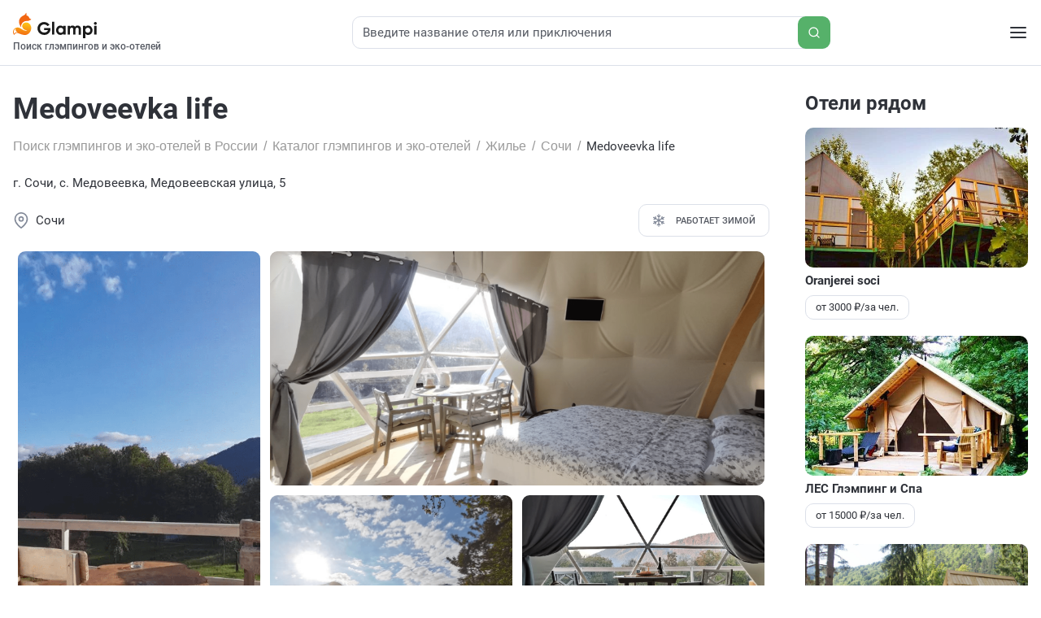

--- FILE ---
content_type: text/css
request_url: https://glampi.ru/local/templates/glampi/assets/css/fonts.css
body_size: 193
content:
@font-face{font-family:Roboto;font-style:normal;font-weight:400;src:local(""),url(../fonts/roboto-v27-latin_cyrillic-regular.woff2) format("woff2"),url(../fonts/roboto-v27-latin_cyrillic-regular.woff) format("woff")}@font-face{font-family:Roboto;font-style:normal;font-weight:500;src:local(""),url(../fonts/roboto-v27-latin_cyrillic-500.woff2) format("woff2"),url(../fonts/roboto-v27-latin_cyrillic-500.woff) format("woff")}@font-face{font-family:Roboto;font-style:normal;font-weight:700;src:local(""),url(../fonts/roboto-v27-latin_cyrillic-700.woff2) format("woff2"),url(../fonts/roboto-v27-latin_cyrillic-700.woff) format("woff")}@font-face{font-family:Roboto;font-style:italic;font-weight:400;src:local(""),url(../fonts/roboto-v29-latin_cyrillic-italic.woff2) format("woff2"),url(../fonts/roboto-v29-latin_cyrillic-italic.woff) format("woff")}

--- FILE ---
content_type: text/css
request_url: https://glampi.ru/local/templates/glampi/components/bitrix/catalog.element/main/style.css?17060984641815
body_size: 596
content:
.star-cb-group {
    /* remove inline-block whitespace */
    font-size: 0;
    /* flip the order so we can use the + and ~ combinators */
    unicode-bidi: bidi-override;
    direction: rtl;
    /* the hidden clearer */
    display: flex;
    justify-content: end;
    padding-left: 0 !important;
}
.star-cb-group * {
    font-size: 1.5rem;
}
.star-cb-group > input {
    display: none;
}
.star-cb-group > input + label {
    /* only enough room for the star */
    display: inline-block;
    overflow: hidden;
    text-indent: 9999px;
    width: 1em;
    white-space: nowrap;
    cursor: pointer;
}
.star-cb-group > input + label:before {
    display: inline-block;
    text-indent: -9999px;
    content: "\2606";
    color: #888;
}
.star-cb-group > input:checked ~ label:before, .star-cb-group > input + label:not(.nohover):hover ~ label:before, .star-cb-group > input + label:not(.nohover):hover:before {
    content: "\2605";
    color: #FFC700;
    text-shadow: 0 0 1px #333;
}
.star-cb-group > .star-cb-clear + label {
    text-indent: -9999px;
    width: 0.5em;
    margin-left: -0.5em;
}
.star-cb-group > .star-cb-clear + label:before {
    width: 0.5em;
}
.star-cb-group:not(.nohover):hover > input + label:before {
    content: "\2606";
    color: #888;
    text-shadow: none;
}
.star-cb-group:not(.nohover):hover > input + label:not(.nohover):hover ~ label:before, .star-cb-group:not(.nohover):hover > input + label:not(.nohover):hover:before {
    content: "\2605";
    color: #FFC700;
}

.star-cb-group > input + label:before {
    content: "\2605";
    color: #DEDCE3;
}

.stars .nohover {
    pointer-events: none;
}

.js-form-errors .alert {
    color: red;
    padding: 15px 0;
}

.map-under-title {
    display: flex;
    justify-content: space-between;
}
.map-under_filter {
    display: flex;
}

--- FILE ---
content_type: text/css
request_url: https://glampi.ru/local/templates/glampi/assets/css/style.css?1706098464461717
body_size: 58463
content:
:root {
    --bs-gray-100: #f8f9fa;
    --bs-gray-200: #e9ecef;
    --bs-gray-300: #dee2e6;
    --bs-gray-400: #ced4da;
    --bs-gray-500: #adb5bd;
    --bs-gray-600: #6c757d;
    --bs-gray-700: #495057;
    --bs-gray-800: #343a40;
    --bs-gray-900: #212529;
    --bs-white-rgb: 255, 255, 255;
    --bs-black-rgb: 47, 50, 57;
    --bs-body-color-rgb: 47, 50, 57;
    --bs-body-bg-rgb: 255, 255, 255;
    --bs-font-sans-serif: system-ui, -apple-system, "Segoe UI", Roboto, "Helvetica Neue", Arial, "Noto Sans", "Liberation Sans", sans-serif, "Apple Color Emoji", "Segoe UI Emoji", "Segoe UI Symbol", "Noto Color Emoji";
    --bs-font-monospace: SFMono-Regular, Menlo, Monaco, Consolas, "Liberation Mono", "Courier New", monospace;
    --bs-gradient: linear-gradient(180deg, rgba(255, 255, 255, 0.15), rgba(255, 255, 255, 0));
    --bs-body-font-family: -apple-system, Roboto, sans-serif;
    --bs-body-font-size: 1rem;
    --bs-body-font-weight: 400;
    --bs-body-line-height: 1.5;
    --bs-body-color: #2F3239;
    --bs-body-bg: #fff;
}

*,
*::before,
*::after {
    -webkit-box-sizing: border-box;
    box-sizing: border-box;
}

@media (prefers-reduced-motion: no-preference) {
    :root {
        scroll-behavior: smooth;
    }
}

body {
    margin: 0;
    font-family: var(--bs-body-font-family);
    font-size: var(--bs-body-font-size);
    font-weight: var(--bs-body-font-weight);
    line-height: var(--bs-body-line-height);
    color: var(--bs-body-color);
    text-align: var(--bs-body-text-align);
    background-color: var(--bs-body-bg);
    -webkit-text-size-adjust: 100%;
    -webkit-tap-highlight-color: rgba(47, 50, 57, 0);
}

hr {
    margin: 8px 0;
    color: inherit;
    background-color: currentColor;
    border: 0;
    opacity: 0.25;
}

hr:not([size]) {
    height: 1px;
}

h6, h5, h4, h3, h2, h1 {
    margin-top: 0;
    margin-bottom: 4px;
    font-weight: 500;
    line-height: 1.2;
}

h1 {
    font-size: calc(1.375rem + 1.5vw);
}
@media (min-width: 1200px) {
    h1 {
        font-size: 2.5rem;
    }
}

h2 {
    font-size: calc(1.325rem + 0.9vw);
}
@media (min-width: 1200px) {
    h2 {
        font-size: 2rem;
    }
}

h3 {
    font-size: calc(1.3rem + 0.6vw);
}
@media (min-width: 1200px) {
    h3 {
        font-size: 1.75rem;
    }
}

h4 {
    font-size: calc(1.275rem + 0.3vw);
}
@media (min-width: 1200px) {
    h4 {
        font-size: 1.5rem;
    }
}

h5 {
    font-size: 1.25rem;
}

h6 {
    font-size: 1rem;
}

p {
    margin-top: 0;
    margin-bottom: 1rem;
}

abbr[title],
abbr[data-bs-original-title] {
    -webkit-text-decoration: underline dotted;
    text-decoration: underline dotted;
    cursor: help;
    -webkit-text-decoration-skip-ink: none;
    text-decoration-skip-ink: none;
}

address {
    margin-bottom: 1rem;
    font-style: normal;
    line-height: inherit;
}

ol,
ul {
    padding-left: 2rem;
}

ol,
ul,
dl {
    margin-top: 0;
    margin-bottom: 1rem;
}

ol ol,
ul ul,
ol ul,
ul ol {
    margin-bottom: 0;
}

dt {
    font-weight: 700;
}

dd {
    margin-bottom: 0.5rem;
    margin-left: 0;
}

blockquote {
    margin: 0 0 1rem;
}

b,
strong {
    font-weight: bolder;
}

small {
    font-size: 0.875em;
}

mark {
    padding: 0.2em;
    background-color: #fcf8e3;
}

sub,
sup {
    position: relative;
    font-size: 0.75em;
    line-height: 0;
    vertical-align: baseline;
}

sub {
    bottom: -0.25em;
}

sup {
    top: -0.5em;
}

a {
    color: #2F3239;
    text-decoration: none;
}
a:hover {
    color: #56B16A;
    text-decoration: none;
}

a:not([href]):not([class]), a:not([href]):not([class]):hover {
    color: inherit;
    text-decoration: none;
}

pre,
code,
kbd,
samp {
    font-family: var(--bs-font-monospace);
    font-size: 1em;
    direction: ltr /* rtl:ignore */;
    unicode-bidi: bidi-override;
}

pre {
    display: block;
    margin-top: 0;
    margin-bottom: 1rem;
    overflow: auto;
    font-size: 0.875em;
}
pre code {
    font-size: inherit;
    color: inherit;
    word-break: normal;
}

code {
    font-size: 0.875em;
    color: #d63384;
    word-wrap: break-word;
}
a > code {
    color: inherit;
}

kbd {
    padding: 0.2rem 0.4rem;
    font-size: 0.875em;
    color: #fff;
    background-color: #212529;
}
kbd kbd {
    padding: 0;
    font-size: 1em;
    font-weight: 700;
}

figure {
    margin: 0 0 1rem;
}

img,
svg {
    vertical-align: middle;
}

table {
    caption-side: bottom;
    border-collapse: collapse;
}

caption {
    padding-top: 0.5rem;
    padding-bottom: 0.5rem;
    color: #6c757d;
    text-align: left;
}

th {
    text-align: inherit;
    text-align: -webkit-match-parent;
}

thead,
tbody,
tfoot,
tr,
td,
th {
    border-color: inherit;
    border-style: solid;
    border-width: 0;
}

label {
    display: inline-block;
}

button {
    border-radius: 0;
}

button:focus:not(:focus-visible) {
    outline: 0;
}

input,
button,
select,
optgroup,
textarea {
    margin: 0;
    font-family: inherit;
    font-size: inherit;
    line-height: inherit;
}

button,
select {
    text-transform: none;
}

[role=button] {
    cursor: pointer;
}

select {
    word-wrap: normal;
}
select:disabled {
    opacity: 1;
}

[list]::-webkit-calendar-picker-indicator {
    display: none;
}

button,
[type=button],
[type=reset],
[type=submit] {
    -webkit-appearance: button;
}
button:not(:disabled),
[type=button]:not(:disabled),
[type=reset]:not(:disabled),
[type=submit]:not(:disabled) {
    cursor: pointer;
}

::-moz-focus-inner {
    padding: 0;
    border-style: none;
}

textarea {
    resize: vertical;
}

fieldset {
    min-width: 0;
    padding: 0;
    margin: 0;
    border: 0;
}

legend {
    float: left;
    width: 100%;
    padding: 0;
    margin-bottom: 0.5rem;
    font-size: calc(1.275rem + 0.3vw);
    line-height: inherit;
}
@media (min-width: 1200px) {
    legend {
        font-size: 1.5rem;
    }
}
legend + * {
    clear: left;
}

::-webkit-datetime-edit-fields-wrapper,
::-webkit-datetime-edit-text,
::-webkit-datetime-edit-minute,
::-webkit-datetime-edit-hour-field,
::-webkit-datetime-edit-day-field,
::-webkit-datetime-edit-month-field,
::-webkit-datetime-edit-year-field {
    padding: 0;
}

::-webkit-inner-spin-button {
    height: auto;
}

[type=search] {
    outline-offset: -2px;
    -webkit-appearance: textfield;
}

/* rtl:raw:
[type="tel"],
[type="url"],
[type="email"],
[type="number"] {
  direction: ltr;
}
*/
::-webkit-search-decoration {
    -webkit-appearance: none;
}

::-webkit-color-swatch-wrapper {
    padding: 0;
}

::file-selector-button {
    font: inherit;
}

::-webkit-file-upload-button {
    font: inherit;
    -webkit-appearance: button;
}

output {
    display: inline-block;
}

iframe {
    border: 0;
}

summary {
    display: list-item;
    cursor: pointer;
}

progress {
    vertical-align: baseline;
}

[hidden] {
    display: none !important;
}

.container,
.container-fluid,
.container-xl,
.container-lg,
.container-md,
.container-sm {
    width: 100%;
    padding-right: var(--bs-gutter-x, 16px);
    padding-left: var(--bs-gutter-x, 16px);
    margin-right: auto;
    margin-left: auto;
}

@media (min-width: 576px) {
    .container-sm, .container {
        max-width: 570px;
    }
}
@media (min-width: 768px) {
    .container-md, .container-sm, .container {
        max-width: 760px;
    }

}
@media (min-width: 992px) {
    .container-lg, .container-md, .container-sm, .container {
        max-width: 990px;
    }
}
@media (min-width: 1200px) {
    .container-xl, .container-lg, .container-md, .container-sm, .container {
        max-width: 1316px;
    }
}
.row {
    --bs-gutter-x: 24px;
    --bs-gutter-y: 0;
    display: -webkit-box;
    display: -ms-flexbox;
    display: flex;
    -ms-flex-wrap: wrap;
    flex-wrap: wrap;
    margin-top: calc(-1 * var(--bs-gutter-y));
    margin-right: calc(-0.5 * var(--bs-gutter-x));
    margin-left: calc(-0.5 * var(--bs-gutter-x));
}
.row > * {
    -ms-flex-negative: 0;
    flex-shrink: 0;
    width: 100%;
    max-width: 100%;
    padding-right: calc(var(--bs-gutter-x) * 0.5);
    padding-left: calc(var(--bs-gutter-x) * 0.5);
    margin-top: var(--bs-gutter-y);
}

.col {
    -webkit-box-flex: 1;
    -ms-flex: 1 0 0%;
    flex: 1 0 0%;
}

.row-cols-auto > * {
    -webkit-box-flex: 0;
    -ms-flex: 0 0 auto;
    flex: 0 0 auto;
    width: auto;
}

.row-cols-1 > * {
    -webkit-box-flex: 0;
    -ms-flex: 0 0 auto;
    flex: 0 0 auto;
    width: 100%;
}

.row-cols-2 > * {
    -webkit-box-flex: 0;
    -ms-flex: 0 0 auto;
    flex: 0 0 auto;
    width: 50%;
}

.row-cols-3 > * {
    -webkit-box-flex: 0;
    -ms-flex: 0 0 auto;
    flex: 0 0 auto;
    width: 33.3333333333%;
}

.row-cols-4 > * {
    -webkit-box-flex: 0;
    -ms-flex: 0 0 auto;
    flex: 0 0 auto;
    width: 25%;
}

.row-cols-5 > * {
    -webkit-box-flex: 0;
    -ms-flex: 0 0 auto;
    flex: 0 0 auto;
    width: 20%;
}

.row-cols-6 > * {
    -webkit-box-flex: 0;
    -ms-flex: 0 0 auto;
    flex: 0 0 auto;
    width: 16.6666666667%;
}

.col-auto {
    -webkit-box-flex: 0;
    -ms-flex: 0 0 auto;
    flex: 0 0 auto;
    width: auto;
}

.col-1 {
    -webkit-box-flex: 0;
    -ms-flex: 0 0 auto;
    flex: 0 0 auto;
    width: 8.33333333%;
}

.col-2 {
    -webkit-box-flex: 0;
    -ms-flex: 0 0 auto;
    flex: 0 0 auto;
    width: 16.66666667%;
}

.col-3 {
    -webkit-box-flex: 0;
    -ms-flex: 0 0 auto;
    flex: 0 0 auto;
    width: 25%;
}

.col-4 {
    -webkit-box-flex: 0;
    -ms-flex: 0 0 auto;
    flex: 0 0 auto;
    width: 33.33333333%;
}

.col-5 {
    -webkit-box-flex: 0;
    -ms-flex: 0 0 auto;
    flex: 0 0 auto;
    width: 41.66666667%;
}

.col-6 {
    -webkit-box-flex: 0;
    -ms-flex: 0 0 auto;
    flex: 0 0 auto;
    width: 50%;
}

.col-7 {
    -webkit-box-flex: 0;
    -ms-flex: 0 0 auto;
    flex: 0 0 auto;
    width: 58.33333333%;
}

.col-8 {
    -webkit-box-flex: 0;
    -ms-flex: 0 0 auto;
    flex: 0 0 auto;
    width: 66.66666667%;
}

.col-9 {
    -webkit-box-flex: 0;
    -ms-flex: 0 0 auto;
    flex: 0 0 auto;
    width: 75%;
}

.col-10 {
    -webkit-box-flex: 0;
    -ms-flex: 0 0 auto;
    flex: 0 0 auto;
    width: 83.33333333%;
}

.col-11 {
    -webkit-box-flex: 0;
    -ms-flex: 0 0 auto;
    flex: 0 0 auto;
    width: 91.66666667%;
}

.col-12 {
    -webkit-box-flex: 0;
    -ms-flex: 0 0 auto;
    flex: 0 0 auto;
    width: 100%;
}

.offset-1 {
    margin-left: 8.33333333%;
}

.offset-2 {
    margin-left: 16.66666667%;
}

.offset-3 {
    margin-left: 25%;
}

.offset-4 {
    margin-left: 33.33333333%;
}

.offset-5 {
    margin-left: 41.66666667%;
}

.offset-6 {
    margin-left: 50%;
}

.offset-7 {
    margin-left: 58.33333333%;
}

.offset-8 {
    margin-left: 66.66666667%;
}

.offset-9 {
    margin-left: 75%;
}

.offset-10 {
    margin-left: 83.33333333%;
}

.offset-11 {
    margin-left: 91.66666667%;
}

.g-0,
.gx-0 {
    --bs-gutter-x: 0;
}

.g-0,
.gy-0 {
    --bs-gutter-y: 0;
}

.g-8,
.gx-8 {
    --bs-gutter-x: 8px;
}

.g-8,
.gy-8 {
    --bs-gutter-y: 8px;
}

.g-12,
.gx-12 {
    --bs-gutter-x: 12px;
}

.g-12,
.gy-12 {
    --bs-gutter-y: 12px;
}

.g-16,
.gx-16 {
    --bs-gutter-x: 16px;
}

.g-16,
.gy-16 {
    --bs-gutter-y: 16px;
}

.g-24,
.gx-24 {
    --bs-gutter-x: 24px;
}

.g-24,
.gy-24 {
    --bs-gutter-y: 24px;
}

@media (min-width: 576px) {
    .col-sm {
        -webkit-box-flex: 1;
        -ms-flex: 1 0 0%;
        flex: 1 0 0%;
    }

    .row-cols-sm-auto > * {
        -webkit-box-flex: 0;
        -ms-flex: 0 0 auto;
        flex: 0 0 auto;
        width: auto;
    }

    .row-cols-sm-1 > * {
        -webkit-box-flex: 0;
        -ms-flex: 0 0 auto;
        flex: 0 0 auto;
        width: 100%;
    }

    .row-cols-sm-2 > * {
        -webkit-box-flex: 0;
        -ms-flex: 0 0 auto;
        flex: 0 0 auto;
        width: 50%;
    }

    .row-cols-sm-3 > * {
        -webkit-box-flex: 0;
        -ms-flex: 0 0 auto;
        flex: 0 0 auto;
        width: 33.3333333333%;
    }

    .row-cols-sm-4 > * {
        -webkit-box-flex: 0;
        -ms-flex: 0 0 auto;
        flex: 0 0 auto;
        width: 25%;
    }

    .row-cols-sm-5 > * {
        -webkit-box-flex: 0;
        -ms-flex: 0 0 auto;
        flex: 0 0 auto;
        width: 20%;
    }

    .row-cols-sm-6 > * {
        -webkit-box-flex: 0;
        -ms-flex: 0 0 auto;
        flex: 0 0 auto;
        width: 16.6666666667%;
    }

    .col-sm-auto {
        -webkit-box-flex: 0;
        -ms-flex: 0 0 auto;
        flex: 0 0 auto;
        width: auto;
    }

    .col-sm-1 {
        -webkit-box-flex: 0;
        -ms-flex: 0 0 auto;
        flex: 0 0 auto;
        width: 8.33333333%;
    }

    .col-sm-2 {
        -webkit-box-flex: 0;
        -ms-flex: 0 0 auto;
        flex: 0 0 auto;
        width: 16.66666667%;
    }

    .col-sm-3 {
        -webkit-box-flex: 0;
        -ms-flex: 0 0 auto;
        flex: 0 0 auto;
        width: 25%;
    }

    .col-sm-4 {
        -webkit-box-flex: 0;
        -ms-flex: 0 0 auto;
        flex: 0 0 auto;
        width: 33.33333333%;
    }

    .col-sm-5 {
        -webkit-box-flex: 0;
        -ms-flex: 0 0 auto;
        flex: 0 0 auto;
        width: 41.66666667%;
    }

    .col-sm-6 {
        -webkit-box-flex: 0;
        -ms-flex: 0 0 auto;
        flex: 0 0 auto;
        width: 50%;
    }

    .col-sm-7 {
        -webkit-box-flex: 0;
        -ms-flex: 0 0 auto;
        flex: 0 0 auto;
        width: 58.33333333%;
    }

    .col-sm-8 {
        -webkit-box-flex: 0;
        -ms-flex: 0 0 auto;
        flex: 0 0 auto;
        width: 66.66666667%;
    }

    .col-sm-9 {
        -webkit-box-flex: 0;
        -ms-flex: 0 0 auto;
        flex: 0 0 auto;
        width: 75%;
    }

    .col-sm-10 {
        -webkit-box-flex: 0;
        -ms-flex: 0 0 auto;
        flex: 0 0 auto;
        width: 83.33333333%;
    }

    .col-sm-11 {
        -webkit-box-flex: 0;
        -ms-flex: 0 0 auto;
        flex: 0 0 auto;
        width: 91.66666667%;
    }

    .col-sm-12 {
        -webkit-box-flex: 0;
        -ms-flex: 0 0 auto;
        flex: 0 0 auto;
        width: 100%;
    }

    .offset-sm-0 {
        margin-left: 0;
    }

    .offset-sm-1 {
        margin-left: 8.33333333%;
    }

    .offset-sm-2 {
        margin-left: 16.66666667%;
    }

    .offset-sm-3 {
        margin-left: 25%;
    }

    .offset-sm-4 {
        margin-left: 33.33333333%;
    }

    .offset-sm-5 {
        margin-left: 41.66666667%;
    }

    .offset-sm-6 {
        margin-left: 50%;
    }

    .offset-sm-7 {
        margin-left: 58.33333333%;
    }

    .offset-sm-8 {
        margin-left: 66.66666667%;
    }

    .offset-sm-9 {
        margin-left: 75%;
    }

    .offset-sm-10 {
        margin-left: 83.33333333%;
    }

    .offset-sm-11 {
        margin-left: 91.66666667%;
    }

    .g-sm-0,
    .gx-sm-0 {
        --bs-gutter-x: 0;
    }

    .g-sm-0,
    .gy-sm-0 {
        --bs-gutter-y: 0;
    }

    .g-sm-8,
    .gx-sm-8 {
        --bs-gutter-x: 8px;
    }

    .g-sm-8,
    .gy-sm-8 {
        --bs-gutter-y: 8px;
    }

    .g-sm-12,
    .gx-sm-12 {
        --bs-gutter-x: 12px;
    }

    .g-sm-12,
    .gy-sm-12 {
        --bs-gutter-y: 12px;
    }

    .g-sm-16,
    .gx-sm-16 {
        --bs-gutter-x: 16px;
    }

    .g-sm-16,
    .gy-sm-16 {
        --bs-gutter-y: 16px;
    }

    .g-sm-24,
    .gx-sm-24 {
        --bs-gutter-x: 24px;
    }

    .g-sm-24,
    .gy-sm-24 {
        --bs-gutter-y: 24px;
    }
}
@media (min-width: 768px) {
    .col-md {
        -webkit-box-flex: 1;
        -ms-flex: 1 0 0%;
        flex: 1 0 0%;
    }

    .row-cols-md-auto > * {
        -webkit-box-flex: 0;
        -ms-flex: 0 0 auto;
        flex: 0 0 auto;
        width: auto;
    }

    .row-cols-md-1 > * {
        -webkit-box-flex: 0;
        -ms-flex: 0 0 auto;
        flex: 0 0 auto;
        width: 100%;
    }

    .row-cols-md-2 > * {
        -webkit-box-flex: 0;
        -ms-flex: 0 0 auto;
        flex: 0 0 auto;
        width: 50%;
    }

    .row-cols-md-3 > * {
        -webkit-box-flex: 0;
        -ms-flex: 0 0 auto;
        flex: 0 0 auto;
        width: 33.3333333333%;
    }

    .row-cols-md-4 > * {
        -webkit-box-flex: 0;
        -ms-flex: 0 0 auto;
        flex: 0 0 auto;
        width: 25%;
    }

    .row-cols-md-5 > * {
        -webkit-box-flex: 0;
        -ms-flex: 0 0 auto;
        flex: 0 0 auto;
        width: 20%;
    }

    .row-cols-md-6 > * {
        -webkit-box-flex: 0;
        -ms-flex: 0 0 auto;
        flex: 0 0 auto;
        width: 16.6666666667%;
    }

    .col-md-auto {
        -webkit-box-flex: 0;
        -ms-flex: 0 0 auto;
        flex: 0 0 auto;
        width: auto;
    }

    .col-md-1 {
        -webkit-box-flex: 0;
        -ms-flex: 0 0 auto;
        flex: 0 0 auto;
        width: 8.33333333%;
    }

    .col-md-2 {
        -webkit-box-flex: 0;
        -ms-flex: 0 0 auto;
        flex: 0 0 auto;
        width: 16.66666667%;
    }

    .col-md-3 {
        -webkit-box-flex: 0;
        -ms-flex: 0 0 auto;
        flex: 0 0 auto;
        width: 25%;
    }

    .col-md-4 {
        -webkit-box-flex: 0;
        -ms-flex: 0 0 auto;
        flex: 0 0 auto;
        width: 33.33333333%;
    }

    .col-md-5 {
        -webkit-box-flex: 0;
        -ms-flex: 0 0 auto;
        flex: 0 0 auto;
        width: 41.66666667%;
    }

    .col-md-6 {
        -webkit-box-flex: 0;
        -ms-flex: 0 0 auto;
        flex: 0 0 auto;
        width: 50%;
    }

    .col-md-7 {
        -webkit-box-flex: 0;
        -ms-flex: 0 0 auto;
        flex: 0 0 auto;
        width: 58.33333333%;
    }

    .col-md-8 {
        -webkit-box-flex: 0;
        -ms-flex: 0 0 auto;
        flex: 0 0 auto;
        width: 66.66666667%;
    }

    .col-md-9 {
        -webkit-box-flex: 0;
        -ms-flex: 0 0 auto;
        flex: 0 0 auto;
        width: 75%;
    }

    .col-md-10 {
        -webkit-box-flex: 0;
        -ms-flex: 0 0 auto;
        flex: 0 0 auto;
        width: 83.33333333%;
    }

    .col-md-11 {
        -webkit-box-flex: 0;
        -ms-flex: 0 0 auto;
        flex: 0 0 auto;
        width: 91.66666667%;
    }

    .col-md-12 {
        -webkit-box-flex: 0;
        -ms-flex: 0 0 auto;
        flex: 0 0 auto;
        width: 100%;
    }

    .offset-md-0 {
        margin-left: 0;
    }

    .offset-md-1 {
        margin-left: 8.33333333%;
    }

    .offset-md-2 {
        margin-left: 16.66666667%;
    }

    .offset-md-3 {
        margin-left: 25%;
    }

    .offset-md-4 {
        margin-left: 33.33333333%;
    }

    .offset-md-5 {
        margin-left: 41.66666667%;
    }

    .offset-md-6 {
        margin-left: 50%;
    }

    .offset-md-7 {
        margin-left: 58.33333333%;
    }

    .offset-md-8 {
        margin-left: 66.66666667%;
    }

    .offset-md-9 {
        margin-left: 75%;
    }

    .offset-md-10 {
        margin-left: 83.33333333%;
    }

    .offset-md-11 {
        margin-left: 91.66666667%;
    }

    .g-md-0,
    .gx-md-0 {
        --bs-gutter-x: 0;
    }

    .g-md-0,
    .gy-md-0 {
        --bs-gutter-y: 0;
    }

    .g-md-8,
    .gx-md-8 {
        --bs-gutter-x: 8px;
    }

    .g-md-8,
    .gy-md-8 {
        --bs-gutter-y: 8px;
    }

    .g-md-12,
    .gx-md-12 {
        --bs-gutter-x: 12px;
    }

    .g-md-12,
    .gy-md-12 {
        --bs-gutter-y: 12px;
    }

    .g-md-16,
    .gx-md-16 {
        --bs-gutter-x: 16px;
    }

    .g-md-16,
    .gy-md-16 {
        --bs-gutter-y: 16px;
    }

    .g-md-24,
    .gx-md-24 {
        --bs-gutter-x: 24px;
    }

    .g-md-24,
    .gy-md-24 {
        --bs-gutter-y: 24px;
    }
}
@media (min-width: 992px) {
    .col-lg {
        -webkit-box-flex: 1;
        -ms-flex: 1 0 0%;
        flex: 1 0 0%;
    }

    .row-cols-lg-auto > * {
        -webkit-box-flex: 0;
        -ms-flex: 0 0 auto;
        flex: 0 0 auto;
        width: auto;
    }

    .row-cols-lg-1 > * {
        -webkit-box-flex: 0;
        -ms-flex: 0 0 auto;
        flex: 0 0 auto;
        width: 100%;
    }

    .row-cols-lg-2 > * {
        -webkit-box-flex: 0;
        -ms-flex: 0 0 auto;
        flex: 0 0 auto;
        width: 50%;
    }

    .row-cols-lg-3 > * {
        -webkit-box-flex: 0;
        -ms-flex: 0 0 auto;
        flex: 0 0 auto;
        width: 33.3333333333%;
    }

    .row-cols-lg-4 > * {
        -webkit-box-flex: 0;
        -ms-flex: 0 0 auto;
        flex: 0 0 auto;
        width: 25%;
    }

    .row-cols-lg-5 > * {
        -webkit-box-flex: 0;
        -ms-flex: 0 0 auto;
        flex: 0 0 auto;
        width: 20%;
    }

    .row-cols-lg-6 > * {
        -webkit-box-flex: 0;
        -ms-flex: 0 0 auto;
        flex: 0 0 auto;
        width: 16.6666666667%;
    }

    .col-lg-auto {
        -webkit-box-flex: 0;
        -ms-flex: 0 0 auto;
        flex: 0 0 auto;
        width: auto;
    }

    .col-lg-1 {
        -webkit-box-flex: 0;
        -ms-flex: 0 0 auto;
        flex: 0 0 auto;
        width: 8.33333333%;
    }

    .col-lg-2 {
        -webkit-box-flex: 0;
        -ms-flex: 0 0 auto;
        flex: 0 0 auto;
        width: 16.66666667%;
    }

    .col-lg-3 {
        -webkit-box-flex: 0;
        -ms-flex: 0 0 auto;
        flex: 0 0 auto;
        width: 25%;
    }

    .col-lg-4 {
        -webkit-box-flex: 0;
        -ms-flex: 0 0 auto;
        flex: 0 0 auto;
        width: 33.33333333%;
    }

    .col-lg-5 {
        -webkit-box-flex: 0;
        -ms-flex: 0 0 auto;
        flex: 0 0 auto;
        width: 41.66666667%;
    }

    .col-lg-6 {
        -webkit-box-flex: 0;
        -ms-flex: 0 0 auto;
        flex: 0 0 auto;
        width: 50%;
    }

    .col-lg-7 {
        -webkit-box-flex: 0;
        -ms-flex: 0 0 auto;
        flex: 0 0 auto;
        width: 58.33333333%;
    }

    .col-lg-8 {
        -webkit-box-flex: 0;
        -ms-flex: 0 0 auto;
        flex: 0 0 auto;
        width: 66.66666667%;
    }

    .col-lg-9 {
        -webkit-box-flex: 0;
        -ms-flex: 0 0 auto;
        flex: 0 0 auto;
        width: 75%;
    }

    .col-lg-10 {
        -webkit-box-flex: 0;
        -ms-flex: 0 0 auto;
        flex: 0 0 auto;
        width: 83.33333333%;
    }

    .col-lg-11 {
        -webkit-box-flex: 0;
        -ms-flex: 0 0 auto;
        flex: 0 0 auto;
        width: 91.66666667%;
    }

    .col-lg-12 {
        -webkit-box-flex: 0;
        -ms-flex: 0 0 auto;
        flex: 0 0 auto;
        width: 100%;
    }

    .offset-lg-0 {
        margin-left: 0;
    }

    .offset-lg-1 {
        margin-left: 8.33333333%;
    }

    .offset-lg-2 {
        margin-left: 16.66666667%;
    }

    .offset-lg-3 {
        margin-left: 25%;
    }

    .offset-lg-4 {
        margin-left: 33.33333333%;
    }

    .offset-lg-5 {
        margin-left: 41.66666667%;
    }

    .offset-lg-6 {
        margin-left: 50%;
    }

    .offset-lg-7 {
        margin-left: 58.33333333%;
    }

    .offset-lg-8 {
        margin-left: 66.66666667%;
    }

    .offset-lg-9 {
        margin-left: 75%;
    }

    .offset-lg-10 {
        margin-left: 83.33333333%;
    }

    .offset-lg-11 {
        margin-left: 91.66666667%;
    }

    .g-lg-0,
    .gx-lg-0 {
        --bs-gutter-x: 0;
    }

    .g-lg-0,
    .gy-lg-0 {
        --bs-gutter-y: 0;
    }

    .g-lg-8,
    .gx-lg-8 {
        --bs-gutter-x: 8px;
    }

    .g-lg-8,
    .gy-lg-8 {
        --bs-gutter-y: 8px;
    }

    .g-lg-12,
    .gx-lg-12 {
        --bs-gutter-x: 12px;
    }

    .g-lg-12,
    .gy-lg-12 {
        --bs-gutter-y: 12px;
    }

    .g-lg-16,
    .gx-lg-16 {
        --bs-gutter-x: 16px;
    }

    .g-lg-16,
    .gy-lg-16 {
        --bs-gutter-y: 16px;
    }

    .g-lg-24,
    .gx-lg-24 {
        --bs-gutter-x: 24px;
    }

    .g-lg-24,
    .gy-lg-24 {
        --bs-gutter-y: 24px;
    }
}
@media (min-width: 1200px) {
    .col-xl {
        -webkit-box-flex: 1;
        -ms-flex: 1 0 0%;
        flex: 1 0 0%;
    }

    .row-cols-xl-auto > * {
        -webkit-box-flex: 0;
        -ms-flex: 0 0 auto;
        flex: 0 0 auto;
        width: auto;
    }

    .row-cols-xl-1 > * {
        -webkit-box-flex: 0;
        -ms-flex: 0 0 auto;
        flex: 0 0 auto;
        width: 100%;
    }

    .row-cols-xl-2 > * {
        -webkit-box-flex: 0;
        -ms-flex: 0 0 auto;
        flex: 0 0 auto;
        width: 50%;
    }

    .row-cols-xl-3 > * {
        -webkit-box-flex: 0;
        -ms-flex: 0 0 auto;
        flex: 0 0 auto;
        width: 33.3333333333%;
    }

    .row-cols-xl-4 > * {
        -webkit-box-flex: 0;
        -ms-flex: 0 0 auto;
        flex: 0 0 auto;
        width: 25%;
    }

    .row-cols-xl-5 > * {
        -webkit-box-flex: 0;
        -ms-flex: 0 0 auto;
        flex: 0 0 auto;
        width: 20%;
    }

    .row-cols-xl-6 > * {
        -webkit-box-flex: 0;
        -ms-flex: 0 0 auto;
        flex: 0 0 auto;
        width: 16.6666666667%;
    }

    .col-xl-auto {
        -webkit-box-flex: 0;
        -ms-flex: 0 0 auto;
        flex: 0 0 auto;
        width: auto;
    }

    .col-xl-1 {
        -webkit-box-flex: 0;
        -ms-flex: 0 0 auto;
        flex: 0 0 auto;
        width: 8.33333333%;
    }

    .col-xl-2 {
        -webkit-box-flex: 0;
        -ms-flex: 0 0 auto;
        flex: 0 0 auto;
        width: 16.66666667%;
    }

    .col-xl-3 {
        -webkit-box-flex: 0;
        -ms-flex: 0 0 auto;
        flex: 0 0 auto;
        width: 25%;
    }

    .col-xl-4 {
        -webkit-box-flex: 0;
        -ms-flex: 0 0 auto;
        flex: 0 0 auto;
        width: 33.33333333%;
    }

    .col-xl-5 {
        -webkit-box-flex: 0;
        -ms-flex: 0 0 auto;
        flex: 0 0 auto;
        width: 41.66666667%;
    }

    .col-xl-6 {
        -webkit-box-flex: 0;
        -ms-flex: 0 0 auto;
        flex: 0 0 auto;
        width: 50%;
    }

    .col-xl-7 {
        -webkit-box-flex: 0;
        -ms-flex: 0 0 auto;
        flex: 0 0 auto;
        width: 58.33333333%;
    }

    .col-xl-8 {
        -webkit-box-flex: 0;
        -ms-flex: 0 0 auto;
        flex: 0 0 auto;
        width: 66.66666667%;
    }

    .col-xl-9 {
        -webkit-box-flex: 0;
        -ms-flex: 0 0 auto;
        flex: 0 0 auto;
        width: 75%;
    }

    .col-xl-10 {
        -webkit-box-flex: 0;
        -ms-flex: 0 0 auto;
        flex: 0 0 auto;
        width: 83.33333333%;
    }

    .col-xl-11 {
        -webkit-box-flex: 0;
        -ms-flex: 0 0 auto;
        flex: 0 0 auto;
        width: 91.66666667%;
    }

    .col-xl-12 {
        -webkit-box-flex: 0;
        -ms-flex: 0 0 auto;
        flex: 0 0 auto;
        width: 100%;
    }

    .offset-xl-0 {
        margin-left: 0;
    }

    .offset-xl-1 {
        margin-left: 8.33333333%;
    }

    .offset-xl-2 {
        margin-left: 16.66666667%;
    }

    .offset-xl-3 {
        margin-left: 25%;
    }

    .offset-xl-4 {
        margin-left: 33.33333333%;
    }

    .offset-xl-5 {
        margin-left: 41.66666667%;
    }

    .offset-xl-6 {
        margin-left: 50%;
    }

    .offset-xl-7 {
        margin-left: 58.33333333%;
    }

    .offset-xl-8 {
        margin-left: 66.66666667%;
    }

    .offset-xl-9 {
        margin-left: 75%;
    }

    .offset-xl-10 {
        margin-left: 83.33333333%;
    }

    .offset-xl-11 {
        margin-left: 91.66666667%;
    }

    .g-xl-0,
    .gx-xl-0 {
        --bs-gutter-x: 0;
    }

    .g-xl-0,
    .gy-xl-0 {
        --bs-gutter-y: 0;
    }

    .g-xl-8,
    .gx-xl-8 {
        --bs-gutter-x: 8px;
    }

    .g-xl-8,
    .gy-xl-8 {
        --bs-gutter-y: 8px;
    }

    .g-xl-12,
    .gx-xl-12 {
        --bs-gutter-x: 12px;
    }

    .g-xl-12,
    .gy-xl-12 {
        --bs-gutter-y: 12px;
    }

    .g-xl-16,
    .gx-xl-16 {
        --bs-gutter-x: 16px;
    }

    .g-xl-16,
    .gy-xl-16 {
        --bs-gutter-y: 16px;
    }

    .g-xl-24,
    .gx-xl-24 {
        --bs-gutter-x: 24px;
    }

    .g-xl-24,
    .gy-xl-24 {
        --bs-gutter-y: 24px;
    }
}
.nav {
    display: -webkit-box;
    display: -ms-flexbox;
    display: flex;
    -ms-flex-wrap: wrap;
    flex-wrap: wrap;
    padding-left: 0;
    margin-bottom: 0;
    list-style: none;
}

.nav-link {
    display: block;
    padding: 0.5rem 1rem;
    color: #0d6efd;
    -webkit-transition: color 0.15s ease-in-out, background-color 0.15s ease-in-out, border-color 0.15s ease-in-out;
    transition: color 0.15s ease-in-out, background-color 0.15s ease-in-out, border-color 0.15s ease-in-out;
}
@media (prefers-reduced-motion: reduce) {
    .nav-link {
        -webkit-transition: none;
        transition: none;
    }
}
.nav-link:hover, .nav-link:focus {
    color: #0a58ca;
}
.nav-link.disabled {
    color: #6c757d;
    pointer-events: none;
    cursor: default;
}

.nav-tabs {
    border-bottom: 1px solid #dee2e6;
}
.nav-tabs .nav-link {
    margin-bottom: -1px;
    background: none;
    border: 1px solid transparent;
}
.nav-tabs .nav-link:hover, .nav-tabs .nav-link:focus {
    border-color: #e9ecef #e9ecef #dee2e6;
    isolation: isolate;
}
.nav-tabs .nav-link.disabled {
    color: #6c757d;
    background-color: transparent;
    border-color: transparent;
}
.nav-tabs .nav-link.active,
.nav-tabs .nav-item.show .nav-link {
    color: #495057;
    background-color: #fff;
    border-color: #dee2e6 #dee2e6 #fff;
}
.nav-tabs .dropdown-menu {
    margin-top: -1px;
}

.nav-pills .nav-link {
    background: none;
    border: 0;
}
.nav-pills .nav-link.active,
.nav-pills .show > .nav-link {
    color: #fff;
    background-color: #0d6efd;
}

.nav-fill > .nav-link,
.nav-fill .nav-item {
    -webkit-box-flex: 1;
    -ms-flex: 1 1 auto;
    flex: 1 1 auto;
    text-align: center;
}

.nav-justified > .nav-link,
.nav-justified .nav-item {
    -ms-flex-preferred-size: 0;
    flex-basis: 0;
    -webkit-box-flex: 1;
    -ms-flex-positive: 1;
    flex-grow: 1;
    text-align: center;
}

.nav-fill .nav-item .nav-link,
.nav-justified .nav-item .nav-link {
    width: 100%;
}

.tab-content > .tab-pane {
    display: none;
}
.tab-content > .active {
    display: block;
}

.popover {
    position: absolute;
    top: 0;
    left: 0 /* rtl:ignore */;
    z-index: 1070;
    display: block;
    max-width: 276px;
    font-family: -apple-system, "Roboto", sans-serif;
    font-style: normal;
    font-weight: 400;
    line-height: 1.5;
    text-align: left;
    text-align: start;
    text-decoration: none;
    text-shadow: none;
    text-transform: none;
    letter-spacing: normal;
    word-break: normal;
    word-spacing: normal;
    white-space: normal;
    line-break: auto;
    font-size: 0.875rem;
    word-wrap: break-word;
    background-color: #fff;
    background-clip: padding-box;
    border: 0 solid rgba(47, 50, 57, 0.2);
}
.popover .popover-arrow {
    position: absolute;
    display: block;
    width: 1rem;
    height: 0.5rem;
}
.popover .popover-arrow::before, .popover .popover-arrow::after {
    position: absolute;
    display: block;
    content: "";
    border-color: transparent;
    border-style: solid;
}

.bs-popover-top > .popover-arrow, .bs-popover-auto[data-popper-placement^=top] > .popover-arrow {
    bottom: -0.5rem;
}
.bs-popover-top > .popover-arrow::before, .bs-popover-auto[data-popper-placement^=top] > .popover-arrow::before {
    bottom: 0;
    border-width: 0.5rem 0.5rem 0;
    border-top-color: transparent;
}
.bs-popover-top > .popover-arrow::after, .bs-popover-auto[data-popper-placement^=top] > .popover-arrow::after {
    bottom: 0;
    border-width: 0.5rem 0.5rem 0;
    border-top-color: #fff;
}

.bs-popover-end > .popover-arrow, .bs-popover-auto[data-popper-placement^=right] > .popover-arrow {
    left: -0.5rem;
    width: 0.5rem;
    height: 1rem;
}
.bs-popover-end > .popover-arrow::before, .bs-popover-auto[data-popper-placement^=right] > .popover-arrow::before {
    left: 0;
    border-width: 0.5rem 0.5rem 0.5rem 0;
    border-right-color: transparent;
}
.bs-popover-end > .popover-arrow::after, .bs-popover-auto[data-popper-placement^=right] > .popover-arrow::after {
    left: 0;
    border-width: 0.5rem 0.5rem 0.5rem 0;
    border-right-color: #fff;
}

.bs-popover-bottom > .popover-arrow, .bs-popover-auto[data-popper-placement^=bottom] > .popover-arrow {
    top: -0.5rem;
}
.bs-popover-bottom > .popover-arrow::before, .bs-popover-auto[data-popper-placement^=bottom] > .popover-arrow::before {
    top: 0;
    border-width: 0 0.5rem 0.5rem 0.5rem;
    border-bottom-color: transparent;
}
.bs-popover-bottom > .popover-arrow::after, .bs-popover-auto[data-popper-placement^=bottom] > .popover-arrow::after {
    top: 0;
    border-width: 0 0.5rem 0.5rem 0.5rem;
    border-bottom-color: #fff;
}
.bs-popover-bottom .popover-header::before, .bs-popover-auto[data-popper-placement^=bottom] .popover-header::before {
    position: absolute;
    top: 0;
    left: 50%;
    display: block;
    width: 1rem;
    margin-left: -0.5rem;
    content: "";
    border-bottom: 0 solid #f0f0f0;
}

.bs-popover-start > .popover-arrow, .bs-popover-auto[data-popper-placement^=left] > .popover-arrow {
    right: -0.5rem;
    width: 0.5rem;
    height: 1rem;
}
.bs-popover-start > .popover-arrow::before, .bs-popover-auto[data-popper-placement^=left] > .popover-arrow::before {
    right: 0;
    border-width: 0.5rem 0 0.5rem 0.5rem;
    border-left-color: transparent;
}
.bs-popover-start > .popover-arrow::after, .bs-popover-auto[data-popper-placement^=left] > .popover-arrow::after {
    right: 0;
    border-width: 0.5rem 0 0.5rem 0.5rem;
    border-left-color: #fff;
}

.popover-header {
    padding: 0.5rem 8px;
    margin-bottom: 0;
    font-size: 1rem;
    background-color: #f0f0f0;
    border-bottom: 0 solid rgba(47, 50, 57, 0.2);
}
.popover-header:empty {
    display: none;
}

.popover-body {
    padding: 8px 8px;
    color: #212529;
}

.dropup,
.dropend,
.dropdown,
.dropstart {
    position: relative;
}

.dropdown-toggle {
    white-space: nowrap;
}

.dropdown-menu {
    position: absolute;
    z-index: 1000;
    display: none;
    min-width: 10rem;
    padding: 0.5rem 0;
    margin: 0;
    font-size: 1rem;
    color: #212529;
    text-align: left;
    list-style: none;
    background-color: #fff;
    background-clip: padding-box;
    border: 1px solid rgba(47, 50, 57, 0.15);
}
.dropdown-menu[data-bs-popper] {
    top: 100%;
    left: 0;
    margin-top: 0.125rem;
}

.dropdown-menu-start {
    --bs-position: start;
}
.dropdown-menu-start[data-bs-popper] {
    right: auto;
    left: 0;
}

.dropdown-menu-end {
    --bs-position: end;
}
.dropdown-menu-end[data-bs-popper] {
    right: 0;
    left: auto;
}

@media (min-width: 576px) {
    .dropdown-menu-sm-start {
        --bs-position: start;
    }
    .dropdown-menu-sm-start[data-bs-popper] {
        right: auto;
        left: 0;
    }

    .dropdown-menu-sm-end {
        --bs-position: end;
    }
    .dropdown-menu-sm-end[data-bs-popper] {
        right: 0;
        left: auto;
    }
}
@media (min-width: 768px) {
    .dropdown-menu-md-start {
        --bs-position: start;
    }
    .dropdown-menu-md-start[data-bs-popper] {
        right: auto;
        left: 0;
    }

    .dropdown-menu-md-end {
        --bs-position: end;
    }
    .dropdown-menu-md-end[data-bs-popper] {
        right: 0;
        left: auto;
    }
}
@media (min-width: 992px) {
    .dropdown-menu-lg-start {
        --bs-position: start;
    }
    .dropdown-menu-lg-start[data-bs-popper] {
        right: auto;
        left: 0;
    }

    .dropdown-menu-lg-end {
        --bs-position: end;
    }
    .dropdown-menu-lg-end[data-bs-popper] {
        right: 0;
        left: auto;
    }
}
@media (min-width: 1200px) {
    .dropdown-menu-xl-start {
        --bs-position: start;
    }
    .dropdown-menu-xl-start[data-bs-popper] {
        right: auto;
        left: 0;
    }

    .dropdown-menu-xl-end {
        --bs-position: end;
    }
    .dropdown-menu-xl-end[data-bs-popper] {
        right: 0;
        left: auto;
    }
}
.dropup .dropdown-menu[data-bs-popper] {
    top: auto;
    bottom: 100%;
    margin-top: 0;
    margin-bottom: 0.125rem;
}
.dropend .dropdown-menu[data-bs-popper] {
    top: 0;
    right: auto;
    left: 100%;
    margin-top: 0;
    margin-left: 0.125rem;
}
.dropend .dropdown-toggle::after {
    vertical-align: 0;
}

.dropstart .dropdown-menu[data-bs-popper] {
    top: 0;
    right: 100%;
    left: auto;
    margin-top: 0;
    margin-right: 0.125rem;
}
.dropstart .dropdown-toggle::before {
    vertical-align: 0;
}

.dropdown-divider {
    height: 0;
    margin: 4px 0;
    overflow: hidden;
    border-top: 1px solid rgba(47, 50, 57, 0.15);
}

.dropdown-item {
    display: block;
    width: 100%;
    padding: 2px 8px;
    clear: both;
    font-weight: 400;
    color: #212529;
    text-align: inherit;
    white-space: nowrap;
    background-color: transparent;
    border: 0;
}
.dropdown-item:hover, .dropdown-item:focus {
    color: #1e2125;
    background-color: #e9ecef;
}
.dropdown-item.active, .dropdown-item:active {
    color: #fff;
    text-decoration: none;
    background-color: #0d6efd;
}
.dropdown-item.disabled, .dropdown-item:disabled {
    color: #adb5bd;
    pointer-events: none;
    background-color: transparent;
}

.dropdown-menu.show {
    display: block;
}

.dropdown-header {
    display: block;
    padding: 0.5rem 8px;
    margin-bottom: 0;
    font-size: 0.875rem;
    color: #6c757d;
    white-space: nowrap;
}

.dropdown-item-text {
    display: block;
    padding: 2px 8px;
    color: #212529;
}

.dropdown-menu-dark {
    color: #dee2e6;
    background-color: #343a40;
    border-color: rgba(47, 50, 57, 0.15);
}
.dropdown-menu-dark .dropdown-item {
    color: #dee2e6;
}
.dropdown-menu-dark .dropdown-item:hover, .dropdown-menu-dark .dropdown-item:focus {
    color: #fff;
    background-color: rgba(255, 255, 255, 0.15);
}
.dropdown-menu-dark .dropdown-item.active, .dropdown-menu-dark .dropdown-item:active {
    color: #fff;
    background-color: #0d6efd;
}
.dropdown-menu-dark .dropdown-item.disabled, .dropdown-menu-dark .dropdown-item:disabled {
    color: #adb5bd;
}
.dropdown-menu-dark .dropdown-divider {
    border-color: rgba(47, 50, 57, 0.15);
}
.dropdown-menu-dark .dropdown-item-text {
    color: #dee2e6;
}
.dropdown-menu-dark .dropdown-header {
    color: #adb5bd;
}

.fade {
    -webkit-transition: opacity 0.15s linear;
    transition: opacity 0.15s linear;
}
@media (prefers-reduced-motion: reduce) {
    .fade {
        -webkit-transition: none;
        transition: none;
    }
}
.fade:not(.show) {
    opacity: 0;
}

.collapse:not(.show) {
    display: none;
}

.collapsing {
    height: 0;
    overflow: hidden;
    -webkit-transition: height 0.35s ease;
    transition: height 0.35s ease;
}
@media (prefers-reduced-motion: reduce) {
    .collapsing {
        -webkit-transition: none;
        transition: none;
    }
}
.collapsing.collapse-horizontal {
    width: 0;
    height: auto;
    -webkit-transition: width 0.35s ease;
    transition: width 0.35s ease;
}
@media (prefers-reduced-motion: reduce) {
    .collapsing.collapse-horizontal {
        -webkit-transition: none;
        transition: none;
    }
}

.align-baseline {
    vertical-align: baseline !important;
}

.align-top {
    vertical-align: top !important;
}

.align-middle {
    vertical-align: middle !important;
}

.align-bottom {
    vertical-align: bottom !important;
}

.align-text-bottom {
    vertical-align: text-bottom !important;
}

.align-text-top {
    vertical-align: text-top !important;
}

.float-start {
    float: left !important;
}

.float-end {
    float: right !important;
}

.float-none {
    float: none !important;
}

.opacity-0 {
    opacity: 0 !important;
}

.opacity-25 {
    opacity: 0.25 !important;
}

.opacity-50 {
    opacity: 0.5 !important;
}

.opacity-75 {
    opacity: 0.75 !important;
}

.opacity-100 {
    opacity: 1 !important;
}

.overflow-auto {
    overflow: auto !important;
}

.overflow-hidden {
    overflow: hidden !important;
}

.overflow-visible {
    overflow: visible !important;
}

.overflow-scroll {
    overflow: scroll !important;
}

.d-inline {
    display: inline !important;
}

.d-inline-block {
    display: inline-block !important;
}

.d-block {
    display: block !important;
}

.d-grid {
    display: grid !important;
}

.d-table {
    display: table !important;
}

.d-table-row {
    display: table-row !important;
}

.d-table-cell {
    display: table-cell !important;
}

.d-flex {
    display: -webkit-box !important;
    display: -ms-flexbox !important;
    display: flex !important;
}

.d-inline-flex {
    display: -webkit-inline-box !important;
    display: -ms-inline-flexbox !important;
    display: inline-flex !important;
}

.d-none {
    display: none !important;
}

.position-static {
    position: static !important;
}

.position-relative {
    position: relative !important;
}

.position-absolute {
    position: absolute !important;
}

.position-fixed {
    position: fixed !important;
}

.position-sticky {
    position: sticky !important;
}

.top-0 {
    top: 0 !important;
}

.top-50 {
    top: 50% !important;
}

.top-100 {
    top: 100% !important;
}

.bottom-0 {
    bottom: 0 !important;
}

.bottom-50 {
    bottom: 50% !important;
}

.bottom-100 {
    bottom: 100% !important;
}

.start-0 {
    left: 0 !important;
}

.start-50 {
    left: 50% !important;
}

.start-100 {
    left: 100% !important;
}

.end-0 {
    right: 0 !important;
}

.end-50 {
    right: 50% !important;
}

.end-100 {
    right: 100% !important;
}

.border {
    border: 1px solid #DCE0E9 !important;
}

.border-0 {
    border: 0 !important;
}

.border-top {
    border-top: 1px solid #DCE0E9 !important;
}

.border-top-0 {
    border-top: 0 !important;
}

.border-end {
    border-right: 1px solid #DCE0E9 !important;
}

.border-end-0 {
    border-right: 0 !important;
}

.border-bottom {
    border-bottom: 1px solid #DCE0E9 !important;
}

.border-bottom-0 {
    border-bottom: 0 !important;
}

.border-start {
    border-left: 1px solid #DCE0E9 !important;
}

.border-start-0 {
    border-left: 0 !important;
}

.border-white {
    border-color: #fff !important;
}

.border-1 {
    border-width: 1px !important;
}

.border-2 {
    border-width: 2px !important;
}

.border-3 {
    border-width: 3px !important;
}

.border-4 {
    border-width: 4px !important;
}

.border-5 {
    border-width: 5px !important;
}

.w-25 {
    width: 25% !important;
}

.w-50 {
    width: 50% !important;
}

.w-75 {
    width: 75% !important;
}

.w-100 {
    width: 100% !important;
}

.w-auto {
    width: auto !important;
}

.mw-100 {
    max-width: 100% !important;
}

.vw-100 {
    width: 100vw !important;
}

.min-vw-100 {
    min-width: 100vw !important;
}

.h-25 {
    height: 25% !important;
}

.h-50 {
    height: 50% !important;
}

.h-75 {
    height: 75% !important;
}

.h-100 {
    height: 100% !important;
}

.h-auto {
    height: auto !important;
}

.mh-100 {
    max-height: 100% !important;
}

.vh-100 {
    height: 100vh !important;
}

.min-vh-100 {
    min-height: 100vh !important;
}

.flex-fill {
    -webkit-box-flex: 1 !important;
    -ms-flex: 1 1 auto !important;
    flex: 1 1 auto !important;
}

.flex-row {
    -webkit-box-orient: horizontal !important;
    -webkit-box-direction: normal !important;
    -ms-flex-direction: row !important;
    flex-direction: row !important;
}

.flex-column {
    -webkit-box-orient: vertical !important;
    -webkit-box-direction: normal !important;
    -ms-flex-direction: column !important;
    flex-direction: column !important;
}

.flex-row-reverse {
    -webkit-box-orient: horizontal !important;
    -webkit-box-direction: reverse !important;
    -ms-flex-direction: row-reverse !important;
    flex-direction: row-reverse !important;
}

.flex-column-reverse {
    -webkit-box-orient: vertical !important;
    -webkit-box-direction: reverse !important;
    -ms-flex-direction: column-reverse !important;
    flex-direction: column-reverse !important;
}

.flex-grow-0 {
    -webkit-box-flex: 0 !important;
    -ms-flex-positive: 0 !important;
    flex-grow: 0 !important;
}

.flex-grow-1 {
    -webkit-box-flex: 1 !important;
    -ms-flex-positive: 1 !important;
    flex-grow: 1 !important;
}

.flex-shrink-0 {
    -ms-flex-negative: 0 !important;
    flex-shrink: 0 !important;
}

.flex-shrink-1 {
    -ms-flex-negative: 1 !important;
    flex-shrink: 1 !important;
}

.flex-wrap {
    -ms-flex-wrap: wrap !important;
    flex-wrap: wrap !important;
}

.flex-nowrap {
    -ms-flex-wrap: nowrap !important;
    flex-wrap: nowrap !important;
}

.flex-wrap-reverse {
    -ms-flex-wrap: wrap-reverse !important;
    flex-wrap: wrap-reverse !important;
}

.gap-0 {
    gap: 0 !important;
}

.gap-4 {
    gap: 4px !important;
}

.gap-8 {
    gap: 8px !important;
}

.gap-12 {
    gap: 12px !important;
}

.gap-16 {
    gap: 16px !important;
}

.gap-20 {
    gap: 20px !important;
}

.gap-24 {
    gap: 24px !important;
}

.gap-28 {
    gap: 28px !important;
}

.gap-32 {
    gap: 32px !important;
}

.gap-36 {
    gap: 36px !important;
}

.gap-40 {
    gap: 40px !important;
}

.gap-44 {
    gap: 44px !important;
}

.gap-48 {
    gap: 48px !important;
}

.gap-52 {
    gap: 52px !important;
}

.gap-56 {
    gap: 56px !important;
}

.gap-60 {
    gap: 60px !important;
}

.gap-64 {
    gap: 64px !important;
}

.gap-68 {
    gap: 68px !important;
}

.gap-72 {
    gap: 72px !important;
}

.gap-76 {
    gap: 76px !important;
}

.gap-80 {
    gap: 80px !important;
}

.gap-84 {
    gap: 84px !important;
}

.gap-88 {
    gap: 88px !important;
}

.gap-92 {
    gap: 92px !important;
}

.gap-96 {
    gap: 96px !important;
}

.gap-100 {
    gap: 100px !important;
}

.gap-104 {
    gap: 104px !important;
}

.gap-108 {
    gap: 108px !important;
}

.gap-112 {
    gap: 112px !important;
}

.gap-116 {
    gap: 116px !important;
}

.gap-120 {
    gap: 120px !important;
}

.gap-128 {
    gap: 128px !important;
}

.justify-content-start {
    -webkit-box-pack: start !important;
    -ms-flex-pack: start !important;
    justify-content: flex-start !important;
}

.justify-content-end {
    -webkit-box-pack: end !important;
    -ms-flex-pack: end !important;
    justify-content: flex-end !important;
}

.justify-content-center {
    -webkit-box-pack: center !important;
    -ms-flex-pack: center !important;
    justify-content: center !important;
}

.justify-content-between {
    -webkit-box-pack: justify !important;
    -ms-flex-pack: justify !important;
    justify-content: space-between !important;
}

.justify-content-around {
    -ms-flex-pack: distribute !important;
    justify-content: space-around !important;
}

.justify-content-evenly {
    -webkit-box-pack: space-evenly !important;
    -ms-flex-pack: space-evenly !important;
    justify-content: space-evenly !important;
}

.align-items-start {
    -webkit-box-align: start !important;
    -ms-flex-align: start !important;
    align-items: flex-start !important;
}

.align-items-end {
    -webkit-box-align: end !important;
    -ms-flex-align: end !important;
    align-items: flex-end !important;
}

.align-items-center {
    -webkit-box-align: center !important;
    -ms-flex-align: center !important;
    align-items: center !important;
}

.align-items-baseline {
    -webkit-box-align: baseline !important;
    -ms-flex-align: baseline !important;
    align-items: baseline !important;
}

.align-items-stretch {
    -webkit-box-align: stretch !important;
    -ms-flex-align: stretch !important;
    align-items: stretch !important;
}

.align-content-start {
    -ms-flex-line-pack: start !important;
    align-content: flex-start !important;
}

.align-content-end {
    -ms-flex-line-pack: end !important;
    align-content: flex-end !important;
}

.align-content-center {
    -ms-flex-line-pack: center !important;
    align-content: center !important;
}

.align-content-between {
    -ms-flex-line-pack: justify !important;
    align-content: space-between !important;
}

.align-content-around {
    -ms-flex-line-pack: distribute !important;
    align-content: space-around !important;
}

.align-content-stretch {
    -ms-flex-line-pack: stretch !important;
    align-content: stretch !important;
}

.align-self-auto {
    -ms-flex-item-align: auto !important;
    align-self: auto !important;
}

.align-self-start {
    -ms-flex-item-align: start !important;
    align-self: flex-start !important;
}

.align-self-end {
    -ms-flex-item-align: end !important;
    align-self: flex-end !important;
}

.align-self-center {
    -ms-flex-item-align: center !important;
    align-self: center !important;
}

.align-self-baseline {
    -ms-flex-item-align: baseline !important;
    align-self: baseline !important;
}

.align-self-stretch {
    -ms-flex-item-align: stretch !important;
    align-self: stretch !important;
}

.order-first {
    -webkit-box-ordinal-group: 0 !important;
    -ms-flex-order: -1 !important;
    order: -1 !important;
}

.order-0 {
    -webkit-box-ordinal-group: 1 !important;
    -ms-flex-order: 0 !important;
    order: 0 !important;
}

.order-1 {
    -webkit-box-ordinal-group: 2 !important;
    -ms-flex-order: 1 !important;
    order: 1 !important;
}

.order-2 {
    -webkit-box-ordinal-group: 3 !important;
    -ms-flex-order: 2 !important;
    order: 2 !important;
}

.order-3 {
    -webkit-box-ordinal-group: 4 !important;
    -ms-flex-order: 3 !important;
    order: 3 !important;
}

.order-4 {
    -webkit-box-ordinal-group: 5 !important;
    -ms-flex-order: 4 !important;
    order: 4 !important;
}

.order-5 {
    -webkit-box-ordinal-group: 6 !important;
    -ms-flex-order: 5 !important;
    order: 5 !important;
}

.order-last {
    -webkit-box-ordinal-group: 7 !important;
    -ms-flex-order: 6 !important;
    order: 6 !important;
}

.m-0 {
    margin: 0 !important;
}

.m-4 {
    margin: 4px !important;
}

.m-8 {
    margin: 8px !important;
}

.m-12 {
    margin: 12px !important;
}

.m-16 {
    margin: 16px !important;
}

.m-20 {
    margin: 20px !important;
}

.m-24 {
    margin: 24px !important;
}

.m-28 {
    margin: 28px !important;
}

.m-32 {
    margin: 32px !important;
}

.m-36 {
    margin: 36px !important;
}

.m-40 {
    margin: 40px !important;
}

.m-44 {
    margin: 44px !important;
}

.m-48 {
    margin: 48px !important;
}

.m-52 {
    margin: 52px !important;
}

.m-56 {
    margin: 56px !important;
}

.m-60 {
    margin: 60px !important;
}

.m-64 {
    margin: 64px !important;
}

.m-68 {
    margin: 68px !important;
}

.m-72 {
    margin: 72px !important;
}

.m-76 {
    margin: 76px !important;
}

.m-80 {
    margin: 80px !important;
}

.m-84 {
    margin: 84px !important;
}

.m-88 {
    margin: 88px !important;
}

.m-92 {
    margin: 92px !important;
}

.m-96 {
    margin: 96px !important;
}

.m-100 {
    margin: 100px !important;
}

.m-104 {
    margin: 104px !important;
}

.m-108 {
    margin: 108px !important;
}

.m-112 {
    margin: 112px !important;
}

.m-116 {
    margin: 116px !important;
}

.m-120 {
    margin: 120px !important;
}

.m-128 {
    margin: 128px !important;
}

.m-auto {
    margin: auto !important;
}

.mx-0 {
    margin-right: 0 !important;
    margin-left: 0 !important;
}

.mx-4 {
    margin-right: 4px !important;
    margin-left: 4px !important;
}

.mx-8 {
    margin-right: 8px !important;
    margin-left: 8px !important;
}

.mx-12 {
    margin-right: 12px !important;
    margin-left: 12px !important;
}

.mx-16 {
    margin-right: 16px !important;
    margin-left: 16px !important;
}

.mx-20 {
    margin-right: 20px !important;
    margin-left: 20px !important;
}

.mx-24 {
    margin-right: 24px !important;
    margin-left: 24px !important;
}

.mx-28 {
    margin-right: 28px !important;
    margin-left: 28px !important;
}

.mx-32 {
    margin-right: 32px !important;
    margin-left: 32px !important;
}

.mx-36 {
    margin-right: 36px !important;
    margin-left: 36px !important;
}

.mx-40 {
    margin-right: 40px !important;
    margin-left: 40px !important;
}

.mx-44 {
    margin-right: 44px !important;
    margin-left: 44px !important;
}

.mx-48 {
    margin-right: 48px !important;
    margin-left: 48px !important;
}

.mx-52 {
    margin-right: 52px !important;
    margin-left: 52px !important;
}

.mx-56 {
    margin-right: 56px !important;
    margin-left: 56px !important;
}

.mx-60 {
    margin-right: 60px !important;
    margin-left: 60px !important;
}

.mx-64 {
    margin-right: 64px !important;
    margin-left: 64px !important;
}

.mx-68 {
    margin-right: 68px !important;
    margin-left: 68px !important;
}

.mx-72 {
    margin-right: 72px !important;
    margin-left: 72px !important;
}

.mx-76 {
    margin-right: 76px !important;
    margin-left: 76px !important;
}

.mx-80 {
    margin-right: 80px !important;
    margin-left: 80px !important;
}

.mx-84 {
    margin-right: 84px !important;
    margin-left: 84px !important;
}

.mx-88 {
    margin-right: 88px !important;
    margin-left: 88px !important;
}

.mx-92 {
    margin-right: 92px !important;
    margin-left: 92px !important;
}

.mx-96 {
    margin-right: 96px !important;
    margin-left: 96px !important;
}

.mx-100 {
    margin-right: 100px !important;
    margin-left: 100px !important;
}

.mx-104 {
    margin-right: 104px !important;
    margin-left: 104px !important;
}

.mx-108 {
    margin-right: 108px !important;
    margin-left: 108px !important;
}

.mx-112 {
    margin-right: 112px !important;
    margin-left: 112px !important;
}

.mx-116 {
    margin-right: 116px !important;
    margin-left: 116px !important;
}

.mx-120 {
    margin-right: 120px !important;
    margin-left: 120px !important;
}

.mx-128 {
    margin-right: 128px !important;
    margin-left: 128px !important;
}

.mx-auto {
    margin-right: auto !important;
    margin-left: auto !important;
}

.my-0 {
    margin-top: 0 !important;
    margin-bottom: 0 !important;
}

.my-4 {
    margin-top: 4px !important;
    margin-bottom: 4px !important;
}

.my-8 {
    margin-top: 8px !important;
    margin-bottom: 8px !important;
}

.my-12 {
    margin-top: 12px !important;
    margin-bottom: 12px !important;
}

.my-16 {
    margin-top: 16px !important;
    margin-bottom: 16px !important;
}

.my-20 {
    margin-top: 20px !important;
    margin-bottom: 20px !important;
}

.my-24 {
    margin-top: 24px !important;
    margin-bottom: 24px !important;
}

.my-28 {
    margin-top: 28px !important;
    margin-bottom: 28px !important;
}

.my-32 {
    margin-top: 32px !important;
    margin-bottom: 32px !important;
}

.my-36 {
    margin-top: 36px !important;
    margin-bottom: 36px !important;
}

.my-40 {
    margin-top: 40px !important;
    margin-bottom: 40px !important;
}

.my-44 {
    margin-top: 44px !important;
    margin-bottom: 44px !important;
}

.my-48 {
    margin-top: 48px !important;
    margin-bottom: 48px !important;
}

.my-52 {
    margin-top: 52px !important;
    margin-bottom: 52px !important;
}

.my-56 {
    margin-top: 56px !important;
    margin-bottom: 56px !important;
}

.my-60 {
    margin-top: 60px !important;
    margin-bottom: 60px !important;
}

.my-64 {
    margin-top: 64px !important;
    margin-bottom: 64px !important;
}

.my-68 {
    margin-top: 68px !important;
    margin-bottom: 68px !important;
}

.my-72 {
    margin-top: 72px !important;
    margin-bottom: 72px !important;
}

.my-76 {
    margin-top: 76px !important;
    margin-bottom: 76px !important;
}

.my-80 {
    margin-top: 80px !important;
    margin-bottom: 80px !important;
}

.my-84 {
    margin-top: 84px !important;
    margin-bottom: 84px !important;
}

.my-88 {
    margin-top: 88px !important;
    margin-bottom: 88px !important;
}

.my-92 {
    margin-top: 92px !important;
    margin-bottom: 92px !important;
}

.my-96 {
    margin-top: 96px !important;
    margin-bottom: 96px !important;
}

.my-100 {
    margin-top: 100px !important;
    margin-bottom: 100px !important;
}

.my-104 {
    margin-top: 104px !important;
    margin-bottom: 104px !important;
}

.my-108 {
    margin-top: 108px !important;
    margin-bottom: 108px !important;
}

.my-112 {
    margin-top: 112px !important;
    margin-bottom: 112px !important;
}

.my-116 {
    margin-top: 116px !important;
    margin-bottom: 116px !important;
}

.my-120 {
    margin-top: 120px !important;
    margin-bottom: 120px !important;
}

.my-128 {
    margin-top: 128px !important;
    margin-bottom: 128px !important;
}

.my-auto {
    margin-top: auto !important;
    margin-bottom: auto !important;
}

.mt-0 {
    margin-top: 0 !important;
}

.mt-4 {
    margin-top: 4px !important;
}

.mt-8 {
    margin-top: 8px !important;
}

.mt-12 {
    margin-top: 12px !important;
}

.mt-16 {
    margin-top: 16px !important;
}

.mt-20 {
    margin-top: 20px !important;
}

.mt-24 {
    margin-top: 24px !important;
}

.mt-28 {
    margin-top: 28px !important;
}

.mt-32 {
    margin-top: 32px !important;
}

.mt-36 {
    margin-top: 36px !important;
}

.mt-40 {
    margin-top: 40px !important;
}

.mt-44 {
    margin-top: 44px !important;
}

.mt-48 {
    margin-top: 48px !important;
}

.mt-52 {
    margin-top: 52px !important;
}

.mt-56 {
    margin-top: 56px !important;
}

.mt-60 {
    margin-top: 60px !important;
}

.mt-64 {
    margin-top: 64px !important;
}

.mt-68 {
    margin-top: 68px !important;
}

.mt-72 {
    margin-top: 72px !important;
}

.mt-76 {
    margin-top: 76px !important;
}

.mt-80 {
    margin-top: 80px !important;
}

.mt-84 {
    margin-top: 84px !important;
}

.mt-88 {
    margin-top: 88px !important;
}

.mt-92 {
    margin-top: 92px !important;
}

.mt-96 {
    margin-top: 96px !important;
}

.mt-100 {
    margin-top: 100px !important;
}

.mt-104 {
    margin-top: 104px !important;
}

.mt-108 {
    margin-top: 108px !important;
}

.mt-112 {
    margin-top: 112px !important;
}

.mt-116 {
    margin-top: 116px !important;
}

.mt-120 {
    margin-top: 120px !important;
}

.mt-128 {
    margin-top: 128px !important;
}

.mt-auto {
    margin-top: auto !important;
}

.me-0 {
    margin-right: 0 !important;
}

.me-4 {
    margin-right: 4px !important;
}

.me-8 {
    margin-right: 8px !important;
}

.me-12 {
    margin-right: 12px !important;
}

.me-16 {
    margin-right: 16px !important;
}

.me-20 {
    margin-right: 20px !important;
}

.me-24 {
    margin-right: 24px !important;
}

.me-28 {
    margin-right: 28px !important;
}

.me-32 {
    margin-right: 32px !important;
}

.me-36 {
    margin-right: 36px !important;
}

.me-40 {
    margin-right: 40px !important;
}

.me-44 {
    margin-right: 44px !important;
}

.me-48 {
    margin-right: 48px !important;
}

.me-52 {
    margin-right: 52px !important;
}

.me-56 {
    margin-right: 56px !important;
}

.me-60 {
    margin-right: 60px !important;
}

.me-64 {
    margin-right: 64px !important;
}

.me-68 {
    margin-right: 68px !important;
}

.me-72 {
    margin-right: 72px !important;
}

.me-76 {
    margin-right: 76px !important;
}

.me-80 {
    margin-right: 80px !important;
}

.me-84 {
    margin-right: 84px !important;
}

.me-88 {
    margin-right: 88px !important;
}

.me-92 {
    margin-right: 92px !important;
}

.me-96 {
    margin-right: 96px !important;
}

.me-100 {
    margin-right: 100px !important;
}

.me-104 {
    margin-right: 104px !important;
}

.me-108 {
    margin-right: 108px !important;
}

.me-112 {
    margin-right: 112px !important;
}

.me-116 {
    margin-right: 116px !important;
}

.me-120 {
    margin-right: 120px !important;
}

.me-128 {
    margin-right: 128px !important;
}

.me-auto {
    margin-right: auto !important;
}

.mb-0 {
    margin-bottom: 0 !important;
}

.mb-4 {
    margin-bottom: 4px !important;
}

.mb-8 {
    margin-bottom: 8px !important;
}

.mb-12 {
    margin-bottom: 12px !important;
}

.mb-16 {
    margin-bottom: 16px !important;
}

.mb-20 {
    margin-bottom: 20px !important;
}

.mb-24 {
    margin-bottom: 24px !important;
}

.mb-28 {
    margin-bottom: 28px !important;
}

.mb-32 {
    margin-bottom: 32px !important;
}

.mb-36 {
    margin-bottom: 36px !important;
}

.mb-40 {
    margin-bottom: 40px !important;
}

.mb-44 {
    margin-bottom: 44px !important;
}

.mb-48 {
    margin-bottom: 48px !important;
}

.mb-52 {
    margin-bottom: 52px !important;
}

.mb-56 {
    margin-bottom: 56px !important;
}

.mb-60 {
    margin-bottom: 60px !important;
}

.mb-64 {
    margin-bottom: 64px !important;
}

.mb-68 {
    margin-bottom: 68px !important;
}

.mb-72 {
    margin-bottom: 72px !important;
}

.mb-76 {
    margin-bottom: 76px !important;
}

.mb-80 {
    margin-bottom: 80px !important;
}

.mb-84 {
    margin-bottom: 84px !important;
}

.mb-88 {
    margin-bottom: 88px !important;
}

.mb-92 {
    margin-bottom: 92px !important;
}

.mb-96 {
    margin-bottom: 96px !important;
}

.mb-100 {
    margin-bottom: 100px !important;
}

.mb-104 {
    margin-bottom: 104px !important;
}

.mb-108 {
    margin-bottom: 108px !important;
}

.mb-112 {
    margin-bottom: 112px !important;
}

.mb-116 {
    margin-bottom: 116px !important;
}

.mb-120 {
    margin-bottom: 120px !important;
}

.mb-128 {
    margin-bottom: 128px !important;
}

.mb-auto {
    margin-bottom: auto !important;
}

.ms-0 {
    margin-left: 0 !important;
}

.ms-4 {
    margin-left: 4px !important;
}

.ms-8 {
    margin-left: 8px !important;
}

.ms-12 {
    margin-left: 12px !important;
}

.ms-16 {
    margin-left: 16px !important;
}

.ms-20 {
    margin-left: 20px !important;
}

.ms-24 {
    margin-left: 24px !important;
}

.ms-28 {
    margin-left: 28px !important;
}

.ms-32 {
    margin-left: 32px !important;
}

.ms-36 {
    margin-left: 36px !important;
}

.ms-40 {
    margin-left: 40px !important;
}

.ms-44 {
    margin-left: 44px !important;
}

.ms-48 {
    margin-left: 48px !important;
}

.ms-52 {
    margin-left: 52px !important;
}

.ms-56 {
    margin-left: 56px !important;
}

.ms-60 {
    margin-left: 60px !important;
}

.ms-64 {
    margin-left: 64px !important;
}

.ms-68 {
    margin-left: 68px !important;
}

.ms-72 {
    margin-left: 72px !important;
}

.ms-76 {
    margin-left: 76px !important;
}

.ms-80 {
    margin-left: 80px !important;
}

.ms-84 {
    margin-left: 84px !important;
}

.ms-88 {
    margin-left: 88px !important;
}

.ms-92 {
    margin-left: 92px !important;
}

.ms-96 {
    margin-left: 96px !important;
}

.ms-100 {
    margin-left: 100px !important;
}

.ms-104 {
    margin-left: 104px !important;
}

.ms-108 {
    margin-left: 108px !important;
}

.ms-112 {
    margin-left: 112px !important;
}

.ms-116 {
    margin-left: 116px !important;
}

.ms-120 {
    margin-left: 120px !important;
}

.ms-128 {
    margin-left: 128px !important;
}

.ms-auto {
    margin-left: auto !important;
}

.m-n4 {
    margin: -4px !important;
}

.m-n8 {
    margin: -8px !important;
}

.m-n12 {
    margin: -12px !important;
}

.m-n16 {
    margin: -16px !important;
}

.m-n20 {
    margin: -20px !important;
}

.m-n24 {
    margin: -24px !important;
}

.m-n28 {
    margin: -28px !important;
}

.m-n32 {
    margin: -32px !important;
}

.m-n36 {
    margin: -36px !important;
}

.m-n40 {
    margin: -40px !important;
}

.m-n44 {
    margin: -44px !important;
}

.m-n48 {
    margin: -48px !important;
}

.m-n52 {
    margin: -52px !important;
}

.m-n56 {
    margin: -56px !important;
}

.m-n60 {
    margin: -60px !important;
}

.m-n64 {
    margin: -64px !important;
}

.m-n68 {
    margin: -68px !important;
}

.m-n72 {
    margin: -72px !important;
}

.m-n76 {
    margin: -76px !important;
}

.m-n80 {
    margin: -80px !important;
}

.m-n84 {
    margin: -84px !important;
}

.m-n88 {
    margin: -88px !important;
}

.m-n92 {
    margin: -92px !important;
}

.m-n96 {
    margin: -96px !important;
}

.m-n100 {
    margin: -100px !important;
}

.m-n104 {
    margin: -104px !important;
}

.m-n108 {
    margin: -108px !important;
}

.m-n112 {
    margin: -112px !important;
}

.m-n116 {
    margin: -116px !important;
}

.m-n120 {
    margin: -120px !important;
}

.m-n128 {
    margin: -128px !important;
}

.mx-n4 {
    margin-right: -4px !important;
    margin-left: -4px !important;
}

.mx-n8 {
    margin-right: -8px !important;
    margin-left: -8px !important;
}

.mx-n12 {
    margin-right: -12px !important;
    margin-left: -12px !important;
}

.mx-n16 {
    margin-right: -16px !important;
    margin-left: -16px !important;
}

.mx-n20 {
    margin-right: -20px !important;
    margin-left: -20px !important;
}

.mx-n24 {
    margin-right: -24px !important;
    margin-left: -24px !important;
}

.mx-n28 {
    margin-right: -28px !important;
    margin-left: -28px !important;
}

.mx-n32 {
    margin-right: -32px !important;
    margin-left: -32px !important;
}

.mx-n36 {
    margin-right: -36px !important;
    margin-left: -36px !important;
}

.mx-n40 {
    margin-right: -40px !important;
    margin-left: -40px !important;
}

.mx-n44 {
    margin-right: -44px !important;
    margin-left: -44px !important;
}

.mx-n48 {
    margin-right: -48px !important;
    margin-left: -48px !important;
}

.mx-n52 {
    margin-right: -52px !important;
    margin-left: -52px !important;
}

.mx-n56 {
    margin-right: -56px !important;
    margin-left: -56px !important;
}

.mx-n60 {
    margin-right: -60px !important;
    margin-left: -60px !important;
}

.mx-n64 {
    margin-right: -64px !important;
    margin-left: -64px !important;
}

.mx-n68 {
    margin-right: -68px !important;
    margin-left: -68px !important;
}

.mx-n72 {
    margin-right: -72px !important;
    margin-left: -72px !important;
}

.mx-n76 {
    margin-right: -76px !important;
    margin-left: -76px !important;
}

.mx-n80 {
    margin-right: -80px !important;
    margin-left: -80px !important;
}

.mx-n84 {
    margin-right: -84px !important;
    margin-left: -84px !important;
}

.mx-n88 {
    margin-right: -88px !important;
    margin-left: -88px !important;
}

.mx-n92 {
    margin-right: -92px !important;
    margin-left: -92px !important;
}

.mx-n96 {
    margin-right: -96px !important;
    margin-left: -96px !important;
}

.mx-n100 {
    margin-right: -100px !important;
    margin-left: -100px !important;
}

.mx-n104 {
    margin-right: -104px !important;
    margin-left: -104px !important;
}

.mx-n108 {
    margin-right: -108px !important;
    margin-left: -108px !important;
}

.mx-n112 {
    margin-right: -112px !important;
    margin-left: -112px !important;
}

.mx-n116 {
    margin-right: -116px !important;
    margin-left: -116px !important;
}

.mx-n120 {
    margin-right: -120px !important;
    margin-left: -120px !important;
}

.mx-n128 {
    margin-right: -128px !important;
    margin-left: -128px !important;
}

.my-n4 {
    margin-top: -4px !important;
    margin-bottom: -4px !important;
}

.my-n8 {
    margin-top: -8px !important;
    margin-bottom: -8px !important;
}

.my-n12 {
    margin-top: -12px !important;
    margin-bottom: -12px !important;
}

.my-n16 {
    margin-top: -16px !important;
    margin-bottom: -16px !important;
}

.my-n20 {
    margin-top: -20px !important;
    margin-bottom: -20px !important;
}

.my-n24 {
    margin-top: -24px !important;
    margin-bottom: -24px !important;
}

.my-n28 {
    margin-top: -28px !important;
    margin-bottom: -28px !important;
}

.my-n32 {
    margin-top: -32px !important;
    margin-bottom: -32px !important;
}

.my-n36 {
    margin-top: -36px !important;
    margin-bottom: -36px !important;
}

.my-n40 {
    margin-top: -40px !important;
    margin-bottom: -40px !important;
}

.my-n44 {
    margin-top: -44px !important;
    margin-bottom: -44px !important;
}

.my-n48 {
    margin-top: -48px !important;
    margin-bottom: -48px !important;
}

.my-n52 {
    margin-top: -52px !important;
    margin-bottom: -52px !important;
}

.my-n56 {
    margin-top: -56px !important;
    margin-bottom: -56px !important;
}

.my-n60 {
    margin-top: -60px !important;
    margin-bottom: -60px !important;
}

.my-n64 {
    margin-top: -64px !important;
    margin-bottom: -64px !important;
}

.my-n68 {
    margin-top: -68px !important;
    margin-bottom: -68px !important;
}

.my-n72 {
    margin-top: -72px !important;
    margin-bottom: -72px !important;
}

.my-n76 {
    margin-top: -76px !important;
    margin-bottom: -76px !important;
}

.my-n80 {
    margin-top: -80px !important;
    margin-bottom: -80px !important;
}

.my-n84 {
    margin-top: -84px !important;
    margin-bottom: -84px !important;
}

.my-n88 {
    margin-top: -88px !important;
    margin-bottom: -88px !important;
}

.my-n92 {
    margin-top: -92px !important;
    margin-bottom: -92px !important;
}

.my-n96 {
    margin-top: -96px !important;
    margin-bottom: -96px !important;
}

.my-n100 {
    margin-top: -100px !important;
    margin-bottom: -100px !important;
}

.my-n104 {
    margin-top: -104px !important;
    margin-bottom: -104px !important;
}

.my-n108 {
    margin-top: -108px !important;
    margin-bottom: -108px !important;
}

.my-n112 {
    margin-top: -112px !important;
    margin-bottom: -112px !important;
}

.my-n116 {
    margin-top: -116px !important;
    margin-bottom: -116px !important;
}

.my-n120 {
    margin-top: -120px !important;
    margin-bottom: -120px !important;
}

.my-n128 {
    margin-top: -128px !important;
    margin-bottom: -128px !important;
}

.mt-n4 {
    margin-top: -4px !important;
}

.mt-n8 {
    margin-top: -8px !important;
}

.mt-n12 {
    margin-top: -12px !important;
}

.mt-n16 {
    margin-top: -16px !important;
}

.mt-n20 {
    margin-top: -20px !important;
}

.mt-n24 {
    margin-top: -24px !important;
}

.mt-n28 {
    margin-top: -28px !important;
}

.mt-n32 {
    margin-top: -32px !important;
}

.mt-n36 {
    margin-top: -36px !important;
}

.mt-n40 {
    margin-top: -40px !important;
}

.mt-n44 {
    margin-top: -44px !important;
}

.mt-n48 {
    margin-top: -48px !important;
}

.mt-n52 {
    margin-top: -52px !important;
}

.mt-n56 {
    margin-top: -56px !important;
}

.mt-n60 {
    margin-top: -60px !important;
}

.mt-n64 {
    margin-top: -64px !important;
}

.mt-n68 {
    margin-top: -68px !important;
}

.mt-n72 {
    margin-top: -72px !important;
}

.mt-n76 {
    margin-top: -76px !important;
}

.mt-n80 {
    margin-top: -80px !important;
}

.mt-n84 {
    margin-top: -84px !important;
}

.mt-n88 {
    margin-top: -88px !important;
}

.mt-n92 {
    margin-top: -92px !important;
}

.mt-n96 {
    margin-top: -96px !important;
}

.mt-n100 {
    margin-top: -100px !important;
}

.mt-n104 {
    margin-top: -104px !important;
}

.mt-n108 {
    margin-top: -108px !important;
}

.mt-n112 {
    margin-top: -112px !important;
}

.mt-n116 {
    margin-top: -116px !important;
}

.mt-n120 {
    margin-top: -120px !important;
}

.mt-n128 {
    margin-top: -128px !important;
}

.me-n4 {
    margin-right: -4px !important;
}

.me-n8 {
    margin-right: -8px !important;
}

.me-n12 {
    margin-right: -12px !important;
}

.me-n16 {
    margin-right: -16px !important;
}

.me-n20 {
    margin-right: -20px !important;
}

.me-n24 {
    margin-right: -24px !important;
}

.me-n28 {
    margin-right: -28px !important;
}

.me-n32 {
    margin-right: -32px !important;
}

.me-n36 {
    margin-right: -36px !important;
}

.me-n40 {
    margin-right: -40px !important;
}

.me-n44 {
    margin-right: -44px !important;
}

.me-n48 {
    margin-right: -48px !important;
}

.me-n52 {
    margin-right: -52px !important;
}

.me-n56 {
    margin-right: -56px !important;
}

.me-n60 {
    margin-right: -60px !important;
}

.me-n64 {
    margin-right: -64px !important;
}

.me-n68 {
    margin-right: -68px !important;
}

.me-n72 {
    margin-right: -72px !important;
}

.me-n76 {
    margin-right: -76px !important;
}

.me-n80 {
    margin-right: -80px !important;
}

.me-n84 {
    margin-right: -84px !important;
}

.me-n88 {
    margin-right: -88px !important;
}

.me-n92 {
    margin-right: -92px !important;
}

.me-n96 {
    margin-right: -96px !important;
}

.me-n100 {
    margin-right: -100px !important;
}

.me-n104 {
    margin-right: -104px !important;
}

.me-n108 {
    margin-right: -108px !important;
}

.me-n112 {
    margin-right: -112px !important;
}

.me-n116 {
    margin-right: -116px !important;
}

.me-n120 {
    margin-right: -120px !important;
}

.me-n128 {
    margin-right: -128px !important;
}

.mb-n4 {
    margin-bottom: -4px !important;
}

.mb-n8 {
    margin-bottom: -8px !important;
}

.mb-n12 {
    margin-bottom: -12px !important;
}

.mb-n16 {
    margin-bottom: -16px !important;
}

.mb-n20 {
    margin-bottom: -20px !important;
}

.mb-n24 {
    margin-bottom: -24px !important;
}

.mb-n28 {
    margin-bottom: -28px !important;
}

.mb-n32 {
    margin-bottom: -32px !important;
}

.mb-n36 {
    margin-bottom: -36px !important;
}

.mb-n40 {
    margin-bottom: -40px !important;
}

.mb-n44 {
    margin-bottom: -44px !important;
}

.mb-n48 {
    margin-bottom: -48px !important;
}

.mb-n52 {
    margin-bottom: -52px !important;
}

.mb-n56 {
    margin-bottom: -56px !important;
}

.mb-n60 {
    margin-bottom: -60px !important;
}

.mb-n64 {
    margin-bottom: -64px !important;
}

.mb-n68 {
    margin-bottom: -68px !important;
}

.mb-n72 {
    margin-bottom: -72px !important;
}

.mb-n76 {
    margin-bottom: -76px !important;
}

.mb-n80 {
    margin-bottom: -80px !important;
}

.mb-n84 {
    margin-bottom: -84px !important;
}

.mb-n88 {
    margin-bottom: -88px !important;
}

.mb-n92 {
    margin-bottom: -92px !important;
}

.mb-n96 {
    margin-bottom: -96px !important;
}

.mb-n100 {
    margin-bottom: -100px !important;
}

.mb-n104 {
    margin-bottom: -104px !important;
}

.mb-n108 {
    margin-bottom: -108px !important;
}

.mb-n112 {
    margin-bottom: -112px !important;
}

.mb-n116 {
    margin-bottom: -116px !important;
}

.mb-n120 {
    margin-bottom: -120px !important;
}

.mb-n128 {
    margin-bottom: -128px !important;
}

.ms-n4 {
    margin-left: -4px !important;
}

.ms-n8 {
    margin-left: -8px !important;
}

.ms-n12 {
    margin-left: -12px !important;
}

.ms-n16 {
    margin-left: -16px !important;
}

.ms-n20 {
    margin-left: -20px !important;
}

.ms-n24 {
    margin-left: -24px !important;
}

.ms-n28 {
    margin-left: -28px !important;
}

.ms-n32 {
    margin-left: -32px !important;
}

.ms-n36 {
    margin-left: -36px !important;
}

.ms-n40 {
    margin-left: -40px !important;
}

.ms-n44 {
    margin-left: -44px !important;
}

.ms-n48 {
    margin-left: -48px !important;
}

.ms-n52 {
    margin-left: -52px !important;
}

.ms-n56 {
    margin-left: -56px !important;
}

.ms-n60 {
    margin-left: -60px !important;
}

.ms-n64 {
    margin-left: -64px !important;
}

.ms-n68 {
    margin-left: -68px !important;
}

.ms-n72 {
    margin-left: -72px !important;
}

.ms-n76 {
    margin-left: -76px !important;
}

.ms-n80 {
    margin-left: -80px !important;
}

.ms-n84 {
    margin-left: -84px !important;
}

.ms-n88 {
    margin-left: -88px !important;
}

.ms-n92 {
    margin-left: -92px !important;
}

.ms-n96 {
    margin-left: -96px !important;
}

.ms-n100 {
    margin-left: -100px !important;
}

.ms-n104 {
    margin-left: -104px !important;
}

.ms-n108 {
    margin-left: -108px !important;
}

.ms-n112 {
    margin-left: -112px !important;
}

.ms-n116 {
    margin-left: -116px !important;
}

.ms-n120 {
    margin-left: -120px !important;
}

.ms-n128 {
    margin-left: -128px !important;
}

.p-0 {
    padding: 0 !important;
}

.p-4 {
    padding: 4px !important;
}

.p-8 {
    padding: 8px !important;
}

.p-12 {
    padding: 12px !important;
}

.p-16 {
    padding: 16px !important;
}

.p-20 {
    padding: 20px !important;
}

.p-24 {
    padding: 24px !important;
}

.p-28 {
    padding: 28px !important;
}

.p-32 {
    padding: 32px !important;
}

.p-36 {
    padding: 36px !important;
}

.p-40 {
    padding: 40px !important;
}

.p-44 {
    padding: 44px !important;
}

.p-48 {
    padding: 48px !important;
}

.p-52 {
    padding: 52px !important;
}

.p-56 {
    padding: 56px !important;
}

.p-60 {
    padding: 60px !important;
}

.p-64 {
    padding: 64px !important;
}

.p-68 {
    padding: 68px !important;
}

.p-72 {
    padding: 72px !important;
}

.p-76 {
    padding: 76px !important;
}

.p-80 {
    padding: 80px !important;
}

.p-84 {
    padding: 84px !important;
}

.p-88 {
    padding: 88px !important;
}

.p-92 {
    padding: 92px !important;
}

.p-96 {
    padding: 96px !important;
}

.p-100 {
    padding: 100px !important;
}

.p-104 {
    padding: 104px !important;
}

.p-108 {
    padding: 108px !important;
}

.p-112 {
    padding: 112px !important;
}

.p-116 {
    padding: 116px !important;
}

.p-120 {
    padding: 120px !important;
}

.p-128 {
    padding: 128px !important;
}

.px-0 {
    padding-right: 0 !important;
    padding-left: 0 !important;
}

.px-4 {
    padding-right: 4px !important;
    padding-left: 4px !important;
}

.px-8 {
    padding-right: 8px !important;
    padding-left: 8px !important;
}

.px-12 {
    padding-right: 12px !important;
    padding-left: 12px !important;
}

.px-16 {
    padding-right: 16px !important;
    padding-left: 16px !important;
}

.px-20 {
    padding-right: 20px !important;
    padding-left: 20px !important;
}

.px-24 {
    padding-right: 24px !important;
    padding-left: 24px !important;
}

.px-28 {
    padding-right: 28px !important;
    padding-left: 28px !important;
}

.px-32 {
    padding-right: 32px !important;
    padding-left: 32px !important;
}

.px-36 {
    padding-right: 36px !important;
    padding-left: 36px !important;
}

.px-40 {
    padding-right: 40px !important;
    padding-left: 40px !important;
}

.px-44 {
    padding-right: 44px !important;
    padding-left: 44px !important;
}

.px-48 {
    padding-right: 48px !important;
    padding-left: 48px !important;
}

.px-52 {
    padding-right: 52px !important;
    padding-left: 52px !important;
}

.px-56 {
    padding-right: 56px !important;
    padding-left: 56px !important;
}

.px-60 {
    padding-right: 60px !important;
    padding-left: 60px !important;
}

.px-64 {
    padding-right: 64px !important;
    padding-left: 64px !important;
}

.px-68 {
    padding-right: 68px !important;
    padding-left: 68px !important;
}

.px-72 {
    padding-right: 72px !important;
    padding-left: 72px !important;
}

.px-76 {
    padding-right: 76px !important;
    padding-left: 76px !important;
}

.px-80 {
    padding-right: 80px !important;
    padding-left: 80px !important;
}

.px-84 {
    padding-right: 84px !important;
    padding-left: 84px !important;
}

.px-88 {
    padding-right: 88px !important;
    padding-left: 88px !important;
}

.px-92 {
    padding-right: 92px !important;
    padding-left: 92px !important;
}

.px-96 {
    padding-right: 96px !important;
    padding-left: 96px !important;
}

.px-100 {
    padding-right: 100px !important;
    padding-left: 100px !important;
}

.px-104 {
    padding-right: 104px !important;
    padding-left: 104px !important;
}

.px-108 {
    padding-right: 108px !important;
    padding-left: 108px !important;
}

.px-112 {
    padding-right: 112px !important;
    padding-left: 112px !important;
}

.px-116 {
    padding-right: 116px !important;
    padding-left: 116px !important;
}

.px-120 {
    padding-right: 120px !important;
    padding-left: 120px !important;
}

.px-128 {
    padding-right: 128px !important;
    padding-left: 128px !important;
}

.py-0 {
    padding-top: 0 !important;
    padding-bottom: 0 !important;
}

.py-4 {
    padding-top: 4px !important;
    padding-bottom: 4px !important;
}

.py-8 {
    padding-top: 8px !important;
    padding-bottom: 8px !important;
}

.py-12 {
    padding-top: 12px !important;
    padding-bottom: 12px !important;
}

.py-16 {
    padding-top: 16px !important;
    padding-bottom: 16px !important;
}

.py-20 {
    padding-top: 20px !important;
    padding-bottom: 20px !important;
}

.py-24 {
    padding-top: 24px !important;
    padding-bottom: 24px !important;
}

.py-28 {
    padding-top: 28px !important;
    padding-bottom: 28px !important;
}

.py-32 {
    padding-top: 32px !important;
    padding-bottom: 32px !important;
}

.py-36 {
    padding-top: 36px !important;
    padding-bottom: 36px !important;
}

.py-40 {
    padding-top: 40px !important;
    padding-bottom: 40px !important;
}

.py-44 {
    padding-top: 44px !important;
    padding-bottom: 44px !important;
}

.py-48 {
    padding-top: 48px !important;
    padding-bottom: 48px !important;
}

.py-52 {
    padding-top: 52px !important;
    padding-bottom: 52px !important;
}

.py-56 {
    padding-top: 56px !important;
    padding-bottom: 56px !important;
}

.py-60 {
    padding-top: 60px !important;
    padding-bottom: 60px !important;
}

.py-64 {
    padding-top: 64px !important;
    padding-bottom: 64px !important;
}

.py-68 {
    padding-top: 68px !important;
    padding-bottom: 68px !important;
}

.py-72 {
    padding-top: 72px !important;
    padding-bottom: 72px !important;
}

.py-76 {
    padding-top: 76px !important;
    padding-bottom: 76px !important;
}

.py-80 {
    padding-top: 80px !important;
    padding-bottom: 80px !important;
}

.py-84 {
    padding-top: 84px !important;
    padding-bottom: 84px !important;
}

.py-88 {
    padding-top: 88px !important;
    padding-bottom: 88px !important;
}

.py-92 {
    padding-top: 92px !important;
    padding-bottom: 92px !important;
}

.py-96 {
    padding-top: 96px !important;
    padding-bottom: 96px !important;
}

.py-100 {
    padding-top: 100px !important;
    padding-bottom: 100px !important;
}

.py-104 {
    padding-top: 104px !important;
    padding-bottom: 104px !important;
}

.py-108 {
    padding-top: 108px !important;
    padding-bottom: 108px !important;
}

.py-112 {
    padding-top: 112px !important;
    padding-bottom: 112px !important;
}

.py-116 {
    padding-top: 116px !important;
    padding-bottom: 116px !important;
}

.py-120 {
    padding-top: 120px !important;
    padding-bottom: 120px !important;
}

.py-128 {
    padding-top: 128px !important;
    padding-bottom: 128px !important;
}

.pt-0 {
    padding-top: 0 !important;
}

.pt-4 {
    padding-top: 4px !important;
}

.pt-8 {
    padding-top: 8px !important;
}

.pt-12 {
    padding-top: 12px !important;
}

.pt-16 {
    padding-top: 16px !important;
}

.pt-20 {
    padding-top: 20px !important;
}

.pt-24 {
    padding-top: 24px !important;
}

.pt-28 {
    padding-top: 28px !important;
}

.pt-32 {
    padding-top: 32px !important;
}

.pt-36 {
    padding-top: 36px !important;
}

.pt-40 {
    padding-top: 40px !important;
}

.pt-44 {
    padding-top: 44px !important;
}

.pt-48 {
    padding-top: 48px !important;
}

.pt-52 {
    padding-top: 52px !important;
}

.pt-56 {
    padding-top: 56px !important;
}

.pt-60 {
    padding-top: 60px !important;
}

.pt-64 {
    padding-top: 64px !important;
}

.pt-68 {
    padding-top: 68px !important;
}

.pt-72 {
    padding-top: 72px !important;
}

.pt-76 {
    padding-top: 76px !important;
}

.pt-80 {
    padding-top: 80px !important;
}

.pt-84 {
    padding-top: 84px !important;
}

.pt-88 {
    padding-top: 88px !important;
}

.pt-92 {
    padding-top: 92px !important;
}

.pt-96 {
    padding-top: 96px !important;
}

.pt-100 {
    padding-top: 100px !important;
}

.pt-104 {
    padding-top: 104px !important;
}

.pt-108 {
    padding-top: 108px !important;
}

.pt-112 {
    padding-top: 112px !important;
}

.pt-116 {
    padding-top: 116px !important;
}

.pt-120 {
    padding-top: 120px !important;
}

.pt-128 {
    padding-top: 128px !important;
}

.pe-0 {
    padding-right: 0 !important;
}

.pe-4 {
    padding-right: 4px !important;
}

.pe-8 {
    padding-right: 8px !important;
}

.pe-12 {
    padding-right: 12px !important;
}

.pe-16 {
    padding-right: 16px !important;
}

.pe-20 {
    padding-right: 20px !important;
}

.pe-24 {
    padding-right: 24px !important;
}

.pe-28 {
    padding-right: 28px !important;
}

.pe-32 {
    padding-right: 32px !important;
}

.pe-36 {
    padding-right: 36px !important;
}

.pe-40 {
    padding-right: 40px !important;
}

.pe-44 {
    padding-right: 44px !important;
}

.pe-48 {
    padding-right: 48px !important;
}

.pe-52 {
    padding-right: 52px !important;
}

.pe-56 {
    padding-right: 56px !important;
}

.pe-60 {
    padding-right: 60px !important;
}

.pe-64 {
    padding-right: 64px !important;
}

.pe-68 {
    padding-right: 68px !important;
}

.pe-72 {
    padding-right: 72px !important;
}

.pe-76 {
    padding-right: 76px !important;
}

.pe-80 {
    padding-right: 80px !important;
}

.pe-84 {
    padding-right: 84px !important;
}

.pe-88 {
    padding-right: 88px !important;
}

.pe-92 {
    padding-right: 92px !important;
}

.pe-96 {
    padding-right: 96px !important;
}

.pe-100 {
    padding-right: 100px !important;
}

.pe-104 {
    padding-right: 104px !important;
}

.pe-108 {
    padding-right: 108px !important;
}

.pe-112 {
    padding-right: 112px !important;
}

.pe-116 {
    padding-right: 116px !important;
}

.pe-120 {
    padding-right: 120px !important;
}

.pe-128 {
    padding-right: 128px !important;
}

.pb-0 {
    padding-bottom: 0 !important;
}

.pb-4 {
    padding-bottom: 4px !important;
}

.pb-8 {
    padding-bottom: 8px !important;
}

.pb-12 {
    padding-bottom: 12px !important;
}

.pb-16 {
    padding-bottom: 16px !important;
}

.pb-20 {
    padding-bottom: 20px !important;
}

.pb-24 {
    padding-bottom: 24px !important;
}

.pb-28 {
    padding-bottom: 28px !important;
}

.pb-32 {
    padding-bottom: 32px !important;
}

.pb-36 {
    padding-bottom: 36px !important;
}

.pb-40 {
    padding-bottom: 40px !important;
}

.pb-44 {
    padding-bottom: 44px !important;
}

.pb-48 {
    padding-bottom: 48px !important;
}

.pb-52 {
    padding-bottom: 52px !important;
}

.pb-56 {
    padding-bottom: 56px !important;
}

.pb-60 {
    padding-bottom: 60px !important;
}

.pb-64 {
    padding-bottom: 64px !important;
}

.pb-68 {
    padding-bottom: 68px !important;
}

.pb-72 {
    padding-bottom: 72px !important;
}

.pb-76 {
    padding-bottom: 76px !important;
}

.pb-80 {
    padding-bottom: 80px !important;
}

.pb-84 {
    padding-bottom: 84px !important;
}

.pb-88 {
    padding-bottom: 88px !important;
}

.pb-92 {
    padding-bottom: 92px !important;
}

.pb-96 {
    padding-bottom: 96px !important;
}

.pb-100 {
    padding-bottom: 100px !important;
}

.pb-104 {
    padding-bottom: 104px !important;
}

.pb-108 {
    padding-bottom: 108px !important;
}

.pb-112 {
    padding-bottom: 112px !important;
}

.pb-116 {
    padding-bottom: 116px !important;
}

.pb-120 {
    padding-bottom: 120px !important;
}

.pb-128 {
    padding-bottom: 128px !important;
}

.ps-0 {
    padding-left: 0 !important;
}

.ps-4 {
    padding-left: 4px !important;
}

.ps-8 {
    padding-left: 8px !important;
}

.ps-12 {
    padding-left: 12px !important;
}

.ps-16 {
    padding-left: 16px !important;
}

.ps-20 {
    padding-left: 20px !important;
}

.ps-24 {
    padding-left: 24px !important;
}

.ps-28 {
    padding-left: 28px !important;
}

.ps-32 {
    padding-left: 32px !important;
}

.ps-36 {
    padding-left: 36px !important;
}

.ps-40 {
    padding-left: 40px !important;
}

.ps-44 {
    padding-left: 44px !important;
}

.ps-48 {
    padding-left: 48px !important;
}

.ps-52 {
    padding-left: 52px !important;
}

.ps-56 {
    padding-left: 56px !important;
}

.ps-60 {
    padding-left: 60px !important;
}

.ps-64 {
    padding-left: 64px !important;
}

.ps-68 {
    padding-left: 68px !important;
}

.ps-72 {
    padding-left: 72px !important;
}

.ps-76 {
    padding-left: 76px !important;
}

.ps-80 {
    padding-left: 80px !important;
}

.ps-84 {
    padding-left: 84px !important;
}

.ps-88 {
    padding-left: 88px !important;
}

.ps-92 {
    padding-left: 92px !important;
}

.ps-96 {
    padding-left: 96px !important;
}

.ps-100 {
    padding-left: 100px !important;
}

.ps-104 {
    padding-left: 104px !important;
}

.ps-108 {
    padding-left: 108px !important;
}

.ps-112 {
    padding-left: 112px !important;
}

.ps-116 {
    padding-left: 116px !important;
}

.ps-120 {
    padding-left: 120px !important;
}

.ps-128 {
    padding-left: 128px !important;
}

.font-monospace {
    font-family: var(--bs-font-monospace) !important;
}

.fs-1 {
    font-size: calc(1.375rem + 1.5vw) !important;
}

.fs-2 {
    font-size: calc(1.325rem + 0.9vw) !important;
}

.fs-3 {
    font-size: calc(1.3rem + 0.6vw) !important;
}

.fs-4 {
    font-size: calc(1.275rem + 0.3vw) !important;
}

.fs-5 {
    font-size: 1.25rem !important;
}

.fs-6 {
    font-size: 1rem !important;
}

.fst-italic {
    font-style: italic !important;
}

.fst-normal {
    font-style: normal !important;
}

.fw-light {
    font-weight: 300 !important;
}

.fw-lighter {
    font-weight: lighter !important;
}

.fw-normal {
    font-weight: 400 !important;
}

.fw-bold {
    font-weight: 700 !important;
}

.fw-bolder {
    font-weight: bolder !important;
}

.text-start {
    text-align: left !important;
}

.text-end {
    text-align: right !important;
}

.text-center {
    text-align: center !important;
}

.text-decoration-none {
    text-decoration: none !important;
}

.text-decoration-underline {
    text-decoration: underline !important;
}

.text-decoration-line-through {
    text-decoration: line-through !important;
}

.text-lowercase {
    text-transform: lowercase !important;
}

.text-uppercase {
    text-transform: uppercase !important;
}

.text-capitalize {
    text-transform: capitalize !important;
}

.text-wrap {
    white-space: normal !important;
}

.text-nowrap {
    white-space: nowrap !important;
}

/* rtl:begin:remove */
.text-break {
    word-wrap: break-word !important;
    word-break: break-word !important;
}

/* rtl:end:remove */
.text-black {
    --bs-text-opacity: 1;
    color: rgba(var(--bs-black-rgb), var(--bs-text-opacity)) !important;
}

.text-white {
    --bs-text-opacity: 1;
    color: rgba(var(--bs-white-rgb), var(--bs-text-opacity)) !important;
}

.text-body {
    --bs-text-opacity: 1;
    color: rgba(var(--bs-body-color-rgb), var(--bs-text-opacity)) !important;
}

.text-muted {
    --bs-text-opacity: 1;
    color: #6c757d !important;
}

.text-black-50 {
    --bs-text-opacity: 1;
    color: rgba(47, 50, 57, 0.5) !important;
}

.text-white-50 {
    --bs-text-opacity: 1;
    color: rgba(255, 255, 255, 0.5) !important;
}

.text-reset {
    --bs-text-opacity: 1;
    color: inherit !important;
}

.text-opacity-25 {
    --bs-text-opacity: 0.25;
}

.text-opacity-50 {
    --bs-text-opacity: 0.5;
}

.text-opacity-75 {
    --bs-text-opacity: 0.75;
}

.text-opacity-100 {
    --bs-text-opacity: 1;
}

.bg-black {
    --bs-bg-opacity: 1;
    background-color: rgba(var(--bs-black-rgb), var(--bs-bg-opacity)) !important;
}

.bg-white {
    --bs-bg-opacity: 1;
    background-color: rgba(var(--bs-white-rgb), var(--bs-bg-opacity)) !important;
}

.bg-body {
    --bs-bg-opacity: 1;
    background-color: rgba(var(--bs-body-bg-rgb), var(--bs-bg-opacity)) !important;
}

.bg-transparent {
    --bs-bg-opacity: 1;
    background-color: transparent !important;
}

.bg-opacity-10 {
    --bs-bg-opacity: 0.1;
}

.bg-opacity-25 {
    --bs-bg-opacity: 0.25;
}

.bg-opacity-50 {
    --bs-bg-opacity: 0.5;
}

.bg-opacity-75 {
    --bs-bg-opacity: 0.75;
}

.bg-opacity-100 {
    --bs-bg-opacity: 1;
}

.user-select-all {
    -webkit-user-select: all !important;
    -moz-user-select: all !important;
    -ms-user-select: all !important;
    user-select: all !important;
}

.user-select-auto {
    -webkit-user-select: auto !important;
    -moz-user-select: auto !important;
    -ms-user-select: auto !important;
    user-select: auto !important;
}

.user-select-none {
    -webkit-user-select: none !important;
    -moz-user-select: none !important;
    -ms-user-select: none !important;
    user-select: none !important;
}

.pe-none {
    pointer-events: none !important;
}

.pe-auto {
    pointer-events: auto !important;
}

@media (min-width: 576px) {
    .float-sm-start {
        float: left !important;
    }

    .float-sm-end {
        float: right !important;
    }

    .float-sm-none {
        float: none !important;
    }

    .d-sm-inline {
        display: inline !important;
    }

    .d-sm-inline-block {
        display: inline-block !important;
    }

    .d-sm-block {
        display: block !important;
    }

    .d-sm-grid {
        display: grid !important;
    }

    .d-sm-table {
        display: table !important;
    }

    .d-sm-table-row {
        display: table-row !important;
    }

    .d-sm-table-cell {
        display: table-cell !important;
    }

    .d-sm-flex {
        display: -webkit-box !important;
        display: -ms-flexbox !important;
        display: flex !important;
    }

    .d-sm-inline-flex {
        display: -webkit-inline-box !important;
        display: -ms-inline-flexbox !important;
        display: inline-flex !important;
    }

    .d-sm-none {
        display: none !important;
    }

    .flex-sm-fill {
        -webkit-box-flex: 1 !important;
        -ms-flex: 1 1 auto !important;
        flex: 1 1 auto !important;
    }

    .flex-sm-row {
        -webkit-box-orient: horizontal !important;
        -webkit-box-direction: normal !important;
        -ms-flex-direction: row !important;
        flex-direction: row !important;
    }

    .flex-sm-column {
        -webkit-box-orient: vertical !important;
        -webkit-box-direction: normal !important;
        -ms-flex-direction: column !important;
        flex-direction: column !important;
    }

    .flex-sm-row-reverse {
        -webkit-box-orient: horizontal !important;
        -webkit-box-direction: reverse !important;
        -ms-flex-direction: row-reverse !important;
        flex-direction: row-reverse !important;
    }

    .flex-sm-column-reverse {
        -webkit-box-orient: vertical !important;
        -webkit-box-direction: reverse !important;
        -ms-flex-direction: column-reverse !important;
        flex-direction: column-reverse !important;
    }

    .flex-sm-grow-0 {
        -webkit-box-flex: 0 !important;
        -ms-flex-positive: 0 !important;
        flex-grow: 0 !important;
    }

    .flex-sm-grow-1 {
        -webkit-box-flex: 1 !important;
        -ms-flex-positive: 1 !important;
        flex-grow: 1 !important;
    }

    .flex-sm-shrink-0 {
        -ms-flex-negative: 0 !important;
        flex-shrink: 0 !important;
    }

    .flex-sm-shrink-1 {
        -ms-flex-negative: 1 !important;
        flex-shrink: 1 !important;
    }

    .flex-sm-wrap {
        -ms-flex-wrap: wrap !important;
        flex-wrap: wrap !important;
    }

    .flex-sm-nowrap {
        -ms-flex-wrap: nowrap !important;
        flex-wrap: nowrap !important;
    }

    .flex-sm-wrap-reverse {
        -ms-flex-wrap: wrap-reverse !important;
        flex-wrap: wrap-reverse !important;
    }

    .gap-sm-0 {
        gap: 0 !important;
    }

    .gap-sm-4 {
        gap: 4px !important;
    }

    .gap-sm-8 {
        gap: 8px !important;
    }

    .gap-sm-12 {
        gap: 12px !important;
    }

    .gap-sm-16 {
        gap: 16px !important;
    }

    .gap-sm-20 {
        gap: 20px !important;
    }

    .gap-sm-24 {
        gap: 24px !important;
    }

    .gap-sm-28 {
        gap: 28px !important;
    }

    .gap-sm-32 {
        gap: 32px !important;
    }

    .gap-sm-36 {
        gap: 36px !important;
    }

    .gap-sm-40 {
        gap: 40px !important;
    }

    .gap-sm-44 {
        gap: 44px !important;
    }

    .gap-sm-48 {
        gap: 48px !important;
    }

    .gap-sm-52 {
        gap: 52px !important;
    }

    .gap-sm-56 {
        gap: 56px !important;
    }

    .gap-sm-60 {
        gap: 60px !important;
    }

    .gap-sm-64 {
        gap: 64px !important;
    }

    .gap-sm-68 {
        gap: 68px !important;
    }

    .gap-sm-72 {
        gap: 72px !important;
    }

    .gap-sm-76 {
        gap: 76px !important;
    }

    .gap-sm-80 {
        gap: 80px !important;
    }

    .gap-sm-84 {
        gap: 84px !important;
    }

    .gap-sm-88 {
        gap: 88px !important;
    }

    .gap-sm-92 {
        gap: 92px !important;
    }

    .gap-sm-96 {
        gap: 96px !important;
    }

    .gap-sm-100 {
        gap: 100px !important;
    }

    .gap-sm-104 {
        gap: 104px !important;
    }

    .gap-sm-108 {
        gap: 108px !important;
    }

    .gap-sm-112 {
        gap: 112px !important;
    }

    .gap-sm-116 {
        gap: 116px !important;
    }

    .gap-sm-120 {
        gap: 120px !important;
    }

    .gap-sm-128 {
        gap: 128px !important;
    }

    .justify-content-sm-start {
        -webkit-box-pack: start !important;
        -ms-flex-pack: start !important;
        justify-content: flex-start !important;
    }

    .justify-content-sm-end {
        -webkit-box-pack: end !important;
        -ms-flex-pack: end !important;
        justify-content: flex-end !important;
    }

    .justify-content-sm-center {
        -webkit-box-pack: center !important;
        -ms-flex-pack: center !important;
        justify-content: center !important;
    }

    .justify-content-sm-between {
        -webkit-box-pack: justify !important;
        -ms-flex-pack: justify !important;
        justify-content: space-between !important;
    }

    .justify-content-sm-around {
        -ms-flex-pack: distribute !important;
        justify-content: space-around !important;
    }

    .justify-content-sm-evenly {
        -webkit-box-pack: space-evenly !important;
        -ms-flex-pack: space-evenly !important;
        justify-content: space-evenly !important;
    }

    .align-items-sm-start {
        -webkit-box-align: start !important;
        -ms-flex-align: start !important;
        align-items: flex-start !important;
    }

    .align-items-sm-end {
        -webkit-box-align: end !important;
        -ms-flex-align: end !important;
        align-items: flex-end !important;
    }

    .align-items-sm-center {
        -webkit-box-align: center !important;
        -ms-flex-align: center !important;
        align-items: center !important;
    }

    .align-items-sm-baseline {
        -webkit-box-align: baseline !important;
        -ms-flex-align: baseline !important;
        align-items: baseline !important;
    }

    .align-items-sm-stretch {
        -webkit-box-align: stretch !important;
        -ms-flex-align: stretch !important;
        align-items: stretch !important;
    }

    .align-content-sm-start {
        -ms-flex-line-pack: start !important;
        align-content: flex-start !important;
    }

    .align-content-sm-end {
        -ms-flex-line-pack: end !important;
        align-content: flex-end !important;
    }

    .align-content-sm-center {
        -ms-flex-line-pack: center !important;
        align-content: center !important;
    }

    .align-content-sm-between {
        -ms-flex-line-pack: justify !important;
        align-content: space-between !important;
    }

    .align-content-sm-around {
        -ms-flex-line-pack: distribute !important;
        align-content: space-around !important;
    }

    .align-content-sm-stretch {
        -ms-flex-line-pack: stretch !important;
        align-content: stretch !important;
    }

    .align-self-sm-auto {
        -ms-flex-item-align: auto !important;
        align-self: auto !important;
    }

    .align-self-sm-start {
        -ms-flex-item-align: start !important;
        align-self: flex-start !important;
    }

    .align-self-sm-end {
        -ms-flex-item-align: end !important;
        align-self: flex-end !important;
    }

    .align-self-sm-center {
        -ms-flex-item-align: center !important;
        align-self: center !important;
    }

    .align-self-sm-baseline {
        -ms-flex-item-align: baseline !important;
        align-self: baseline !important;
    }

    .align-self-sm-stretch {
        -ms-flex-item-align: stretch !important;
        align-self: stretch !important;
    }

    .order-sm-first {
        -webkit-box-ordinal-group: 0 !important;
        -ms-flex-order: -1 !important;
        order: -1 !important;
    }

    .order-sm-0 {
        -webkit-box-ordinal-group: 1 !important;
        -ms-flex-order: 0 !important;
        order: 0 !important;
    }

    .order-sm-1 {
        -webkit-box-ordinal-group: 2 !important;
        -ms-flex-order: 1 !important;
        order: 1 !important;
    }

    .order-sm-2 {
        -webkit-box-ordinal-group: 3 !important;
        -ms-flex-order: 2 !important;
        order: 2 !important;
    }

    .order-sm-3 {
        -webkit-box-ordinal-group: 4 !important;
        -ms-flex-order: 3 !important;
        order: 3 !important;
    }

    .order-sm-4 {
        -webkit-box-ordinal-group: 5 !important;
        -ms-flex-order: 4 !important;
        order: 4 !important;
    }

    .order-sm-5 {
        -webkit-box-ordinal-group: 6 !important;
        -ms-flex-order: 5 !important;
        order: 5 !important;
    }

    .order-sm-last {
        -webkit-box-ordinal-group: 7 !important;
        -ms-flex-order: 6 !important;
        order: 6 !important;
    }

    .m-sm-0 {
        margin: 0 !important;
    }

    .m-sm-4 {
        margin: 4px !important;
    }

    .m-sm-8 {
        margin: 8px !important;
    }

    .m-sm-12 {
        margin: 12px !important;
    }

    .m-sm-16 {
        margin: 16px !important;
    }

    .m-sm-20 {
        margin: 20px !important;
    }

    .m-sm-24 {
        margin: 24px !important;
    }

    .m-sm-28 {
        margin: 28px !important;
    }

    .m-sm-32 {
        margin: 32px !important;
    }

    .m-sm-36 {
        margin: 36px !important;
    }

    .m-sm-40 {
        margin: 40px !important;
    }

    .m-sm-44 {
        margin: 44px !important;
    }

    .m-sm-48 {
        margin: 48px !important;
    }

    .m-sm-52 {
        margin: 52px !important;
    }

    .m-sm-56 {
        margin: 56px !important;
    }

    .m-sm-60 {
        margin: 60px !important;
    }

    .m-sm-64 {
        margin: 64px !important;
    }

    .m-sm-68 {
        margin: 68px !important;
    }

    .m-sm-72 {
        margin: 72px !important;
    }

    .m-sm-76 {
        margin: 76px !important;
    }

    .m-sm-80 {
        margin: 80px !important;
    }

    .m-sm-84 {
        margin: 84px !important;
    }

    .m-sm-88 {
        margin: 88px !important;
    }

    .m-sm-92 {
        margin: 92px !important;
    }

    .m-sm-96 {
        margin: 96px !important;
    }

    .m-sm-100 {
        margin: 100px !important;
    }

    .m-sm-104 {
        margin: 104px !important;
    }

    .m-sm-108 {
        margin: 108px !important;
    }

    .m-sm-112 {
        margin: 112px !important;
    }

    .m-sm-116 {
        margin: 116px !important;
    }

    .m-sm-120 {
        margin: 120px !important;
    }

    .m-sm-128 {
        margin: 128px !important;
    }

    .m-sm-auto {
        margin: auto !important;
    }

    .mx-sm-0 {
        margin-right: 0 !important;
        margin-left: 0 !important;
    }

    .mx-sm-4 {
        margin-right: 4px !important;
        margin-left: 4px !important;
    }

    .mx-sm-8 {
        margin-right: 8px !important;
        margin-left: 8px !important;
    }

    .mx-sm-12 {
        margin-right: 12px !important;
        margin-left: 12px !important;
    }

    .mx-sm-16 {
        margin-right: 16px !important;
        margin-left: 16px !important;
    }

    .mx-sm-20 {
        margin-right: 20px !important;
        margin-left: 20px !important;
    }

    .mx-sm-24 {
        margin-right: 24px !important;
        margin-left: 24px !important;
    }

    .mx-sm-28 {
        margin-right: 28px !important;
        margin-left: 28px !important;
    }

    .mx-sm-32 {
        margin-right: 32px !important;
        margin-left: 32px !important;
    }

    .mx-sm-36 {
        margin-right: 36px !important;
        margin-left: 36px !important;
    }

    .mx-sm-40 {
        margin-right: 40px !important;
        margin-left: 40px !important;
    }

    .mx-sm-44 {
        margin-right: 44px !important;
        margin-left: 44px !important;
    }

    .mx-sm-48 {
        margin-right: 48px !important;
        margin-left: 48px !important;
    }

    .mx-sm-52 {
        margin-right: 52px !important;
        margin-left: 52px !important;
    }

    .mx-sm-56 {
        margin-right: 56px !important;
        margin-left: 56px !important;
    }

    .mx-sm-60 {
        margin-right: 60px !important;
        margin-left: 60px !important;
    }

    .mx-sm-64 {
        margin-right: 64px !important;
        margin-left: 64px !important;
    }

    .mx-sm-68 {
        margin-right: 68px !important;
        margin-left: 68px !important;
    }

    .mx-sm-72 {
        margin-right: 72px !important;
        margin-left: 72px !important;
    }

    .mx-sm-76 {
        margin-right: 76px !important;
        margin-left: 76px !important;
    }

    .mx-sm-80 {
        margin-right: 80px !important;
        margin-left: 80px !important;
    }

    .mx-sm-84 {
        margin-right: 84px !important;
        margin-left: 84px !important;
    }

    .mx-sm-88 {
        margin-right: 88px !important;
        margin-left: 88px !important;
    }

    .mx-sm-92 {
        margin-right: 92px !important;
        margin-left: 92px !important;
    }

    .mx-sm-96 {
        margin-right: 96px !important;
        margin-left: 96px !important;
    }

    .mx-sm-100 {
        margin-right: 100px !important;
        margin-left: 100px !important;
    }

    .mx-sm-104 {
        margin-right: 104px !important;
        margin-left: 104px !important;
    }

    .mx-sm-108 {
        margin-right: 108px !important;
        margin-left: 108px !important;
    }

    .mx-sm-112 {
        margin-right: 112px !important;
        margin-left: 112px !important;
    }

    .mx-sm-116 {
        margin-right: 116px !important;
        margin-left: 116px !important;
    }

    .mx-sm-120 {
        margin-right: 120px !important;
        margin-left: 120px !important;
    }

    .mx-sm-128 {
        margin-right: 128px !important;
        margin-left: 128px !important;
    }

    .mx-sm-auto {
        margin-right: auto !important;
        margin-left: auto !important;
    }

    .my-sm-0 {
        margin-top: 0 !important;
        margin-bottom: 0 !important;
    }

    .my-sm-4 {
        margin-top: 4px !important;
        margin-bottom: 4px !important;
    }

    .my-sm-8 {
        margin-top: 8px !important;
        margin-bottom: 8px !important;
    }

    .my-sm-12 {
        margin-top: 12px !important;
        margin-bottom: 12px !important;
    }

    .my-sm-16 {
        margin-top: 16px !important;
        margin-bottom: 16px !important;
    }

    .my-sm-20 {
        margin-top: 20px !important;
        margin-bottom: 20px !important;
    }

    .my-sm-24 {
        margin-top: 24px !important;
        margin-bottom: 24px !important;
    }

    .my-sm-28 {
        margin-top: 28px !important;
        margin-bottom: 28px !important;
    }

    .my-sm-32 {
        margin-top: 32px !important;
        margin-bottom: 32px !important;
    }

    .my-sm-36 {
        margin-top: 36px !important;
        margin-bottom: 36px !important;
    }

    .my-sm-40 {
        margin-top: 40px !important;
        margin-bottom: 40px !important;
    }

    .my-sm-44 {
        margin-top: 44px !important;
        margin-bottom: 44px !important;
    }

    .my-sm-48 {
        margin-top: 48px !important;
        margin-bottom: 48px !important;
    }

    .my-sm-52 {
        margin-top: 52px !important;
        margin-bottom: 52px !important;
    }

    .my-sm-56 {
        margin-top: 56px !important;
        margin-bottom: 56px !important;
    }

    .my-sm-60 {
        margin-top: 60px !important;
        margin-bottom: 60px !important;
    }

    .my-sm-64 {
        margin-top: 64px !important;
        margin-bottom: 64px !important;
    }

    .my-sm-68 {
        margin-top: 68px !important;
        margin-bottom: 68px !important;
    }

    .my-sm-72 {
        margin-top: 72px !important;
        margin-bottom: 72px !important;
    }

    .my-sm-76 {
        margin-top: 76px !important;
        margin-bottom: 76px !important;
    }

    .my-sm-80 {
        margin-top: 80px !important;
        margin-bottom: 80px !important;
    }

    .my-sm-84 {
        margin-top: 84px !important;
        margin-bottom: 84px !important;
    }

    .my-sm-88 {
        margin-top: 88px !important;
        margin-bottom: 88px !important;
    }

    .my-sm-92 {
        margin-top: 92px !important;
        margin-bottom: 92px !important;
    }

    .my-sm-96 {
        margin-top: 96px !important;
        margin-bottom: 96px !important;
    }

    .my-sm-100 {
        margin-top: 100px !important;
        margin-bottom: 100px !important;
    }

    .my-sm-104 {
        margin-top: 104px !important;
        margin-bottom: 104px !important;
    }

    .my-sm-108 {
        margin-top: 108px !important;
        margin-bottom: 108px !important;
    }

    .my-sm-112 {
        margin-top: 112px !important;
        margin-bottom: 112px !important;
    }

    .my-sm-116 {
        margin-top: 116px !important;
        margin-bottom: 116px !important;
    }

    .my-sm-120 {
        margin-top: 120px !important;
        margin-bottom: 120px !important;
    }

    .my-sm-128 {
        margin-top: 128px !important;
        margin-bottom: 128px !important;
    }

    .my-sm-auto {
        margin-top: auto !important;
        margin-bottom: auto !important;
    }

    .mt-sm-0 {
        margin-top: 0 !important;
    }

    .mt-sm-4 {
        margin-top: 4px !important;
    }

    .mt-sm-8 {
        margin-top: 8px !important;
    }

    .mt-sm-12 {
        margin-top: 12px !important;
    }

    .mt-sm-16 {
        margin-top: 16px !important;
    }

    .mt-sm-20 {
        margin-top: 20px !important;
    }

    .mt-sm-24 {
        margin-top: 24px !important;
    }

    .mt-sm-28 {
        margin-top: 28px !important;
    }

    .mt-sm-32 {
        margin-top: 32px !important;
    }

    .mt-sm-36 {
        margin-top: 36px !important;
    }

    .mt-sm-40 {
        margin-top: 40px !important;
    }

    .mt-sm-44 {
        margin-top: 44px !important;
    }

    .mt-sm-48 {
        margin-top: 48px !important;
    }

    .mt-sm-52 {
        margin-top: 52px !important;
    }

    .mt-sm-56 {
        margin-top: 56px !important;
    }

    .mt-sm-60 {
        margin-top: 60px !important;
    }

    .mt-sm-64 {
        margin-top: 64px !important;
    }

    .mt-sm-68 {
        margin-top: 68px !important;
    }

    .mt-sm-72 {
        margin-top: 72px !important;
    }

    .mt-sm-76 {
        margin-top: 76px !important;
    }

    .mt-sm-80 {
        margin-top: 80px !important;
    }

    .mt-sm-84 {
        margin-top: 84px !important;
    }

    .mt-sm-88 {
        margin-top: 88px !important;
    }

    .mt-sm-92 {
        margin-top: 92px !important;
    }

    .mt-sm-96 {
        margin-top: 96px !important;
    }

    .mt-sm-100 {
        margin-top: 100px !important;
    }

    .mt-sm-104 {
        margin-top: 104px !important;
    }

    .mt-sm-108 {
        margin-top: 108px !important;
    }

    .mt-sm-112 {
        margin-top: 112px !important;
    }

    .mt-sm-116 {
        margin-top: 116px !important;
    }

    .mt-sm-120 {
        margin-top: 120px !important;
    }

    .mt-sm-128 {
        margin-top: 128px !important;
    }

    .mt-sm-auto {
        margin-top: auto !important;
    }

    .me-sm-0 {
        margin-right: 0 !important;
    }

    .me-sm-4 {
        margin-right: 4px !important;
    }

    .me-sm-8 {
        margin-right: 8px !important;
    }

    .me-sm-12 {
        margin-right: 12px !important;
    }

    .me-sm-16 {
        margin-right: 16px !important;
    }

    .me-sm-20 {
        margin-right: 20px !important;
    }

    .me-sm-24 {
        margin-right: 24px !important;
    }

    .me-sm-28 {
        margin-right: 28px !important;
    }

    .me-sm-32 {
        margin-right: 32px !important;
    }

    .me-sm-36 {
        margin-right: 36px !important;
    }

    .me-sm-40 {
        margin-right: 40px !important;
    }

    .me-sm-44 {
        margin-right: 44px !important;
    }

    .me-sm-48 {
        margin-right: 48px !important;
    }

    .me-sm-52 {
        margin-right: 52px !important;
    }

    .me-sm-56 {
        margin-right: 56px !important;
    }

    .me-sm-60 {
        margin-right: 60px !important;
    }

    .me-sm-64 {
        margin-right: 64px !important;
    }

    .me-sm-68 {
        margin-right: 68px !important;
    }

    .me-sm-72 {
        margin-right: 72px !important;
    }

    .me-sm-76 {
        margin-right: 76px !important;
    }

    .me-sm-80 {
        margin-right: 80px !important;
    }

    .me-sm-84 {
        margin-right: 84px !important;
    }

    .me-sm-88 {
        margin-right: 88px !important;
    }

    .me-sm-92 {
        margin-right: 92px !important;
    }

    .me-sm-96 {
        margin-right: 96px !important;
    }

    .me-sm-100 {
        margin-right: 100px !important;
    }

    .me-sm-104 {
        margin-right: 104px !important;
    }

    .me-sm-108 {
        margin-right: 108px !important;
    }

    .me-sm-112 {
        margin-right: 112px !important;
    }

    .me-sm-116 {
        margin-right: 116px !important;
    }

    .me-sm-120 {
        margin-right: 120px !important;
    }

    .me-sm-128 {
        margin-right: 128px !important;
    }

    .me-sm-auto {
        margin-right: auto !important;
    }

    .mb-sm-0 {
        margin-bottom: 0 !important;
    }

    .mb-sm-4 {
        margin-bottom: 4px !important;
    }

    .mb-sm-8 {
        margin-bottom: 8px !important;
    }

    .mb-sm-12 {
        margin-bottom: 12px !important;
    }

    .mb-sm-16 {
        margin-bottom: 16px !important;
    }

    .mb-sm-20 {
        margin-bottom: 20px !important;
    }

    .mb-sm-24 {
        margin-bottom: 24px !important;
    }

    .mb-sm-28 {
        margin-bottom: 28px !important;
    }

    .mb-sm-32 {
        margin-bottom: 32px !important;
    }

    .mb-sm-36 {
        margin-bottom: 36px !important;
    }

    .mb-sm-40 {
        margin-bottom: 40px !important;
    }

    .mb-sm-44 {
        margin-bottom: 44px !important;
    }

    .mb-sm-48 {
        margin-bottom: 48px !important;
    }

    .mb-sm-52 {
        margin-bottom: 52px !important;
    }

    .mb-sm-56 {
        margin-bottom: 56px !important;
    }

    .mb-sm-60 {
        margin-bottom: 60px !important;
    }

    .mb-sm-64 {
        margin-bottom: 64px !important;
    }

    .mb-sm-68 {
        margin-bottom: 68px !important;
    }

    .mb-sm-72 {
        margin-bottom: 72px !important;
    }

    .mb-sm-76 {
        margin-bottom: 76px !important;
    }

    .mb-sm-80 {
        margin-bottom: 80px !important;
    }

    .mb-sm-84 {
        margin-bottom: 84px !important;
    }

    .mb-sm-88 {
        margin-bottom: 88px !important;
    }

    .mb-sm-92 {
        margin-bottom: 92px !important;
    }

    .mb-sm-96 {
        margin-bottom: 96px !important;
    }

    .mb-sm-100 {
        margin-bottom: 100px !important;
    }

    .mb-sm-104 {
        margin-bottom: 104px !important;
    }

    .mb-sm-108 {
        margin-bottom: 108px !important;
    }

    .mb-sm-112 {
        margin-bottom: 112px !important;
    }

    .mb-sm-116 {
        margin-bottom: 116px !important;
    }

    .mb-sm-120 {
        margin-bottom: 120px !important;
    }

    .mb-sm-128 {
        margin-bottom: 128px !important;
    }

    .mb-sm-auto {
        margin-bottom: auto !important;
    }

    .ms-sm-0 {
        margin-left: 0 !important;
    }

    .ms-sm-4 {
        margin-left: 4px !important;
    }

    .ms-sm-8 {
        margin-left: 8px !important;
    }

    .ms-sm-12 {
        margin-left: 12px !important;
    }

    .ms-sm-16 {
        margin-left: 16px !important;
    }

    .ms-sm-20 {
        margin-left: 20px !important;
    }

    .ms-sm-24 {
        margin-left: 24px !important;
    }

    .ms-sm-28 {
        margin-left: 28px !important;
    }

    .ms-sm-32 {
        margin-left: 32px !important;
    }

    .ms-sm-36 {
        margin-left: 36px !important;
    }

    .ms-sm-40 {
        margin-left: 40px !important;
    }

    .ms-sm-44 {
        margin-left: 44px !important;
    }

    .ms-sm-48 {
        margin-left: 48px !important;
    }

    .ms-sm-52 {
        margin-left: 52px !important;
    }

    .ms-sm-56 {
        margin-left: 56px !important;
    }

    .ms-sm-60 {
        margin-left: 60px !important;
    }

    .ms-sm-64 {
        margin-left: 64px !important;
    }

    .ms-sm-68 {
        margin-left: 68px !important;
    }

    .ms-sm-72 {
        margin-left: 72px !important;
    }

    .ms-sm-76 {
        margin-left: 76px !important;
    }

    .ms-sm-80 {
        margin-left: 80px !important;
    }

    .ms-sm-84 {
        margin-left: 84px !important;
    }

    .ms-sm-88 {
        margin-left: 88px !important;
    }

    .ms-sm-92 {
        margin-left: 92px !important;
    }

    .ms-sm-96 {
        margin-left: 96px !important;
    }

    .ms-sm-100 {
        margin-left: 100px !important;
    }

    .ms-sm-104 {
        margin-left: 104px !important;
    }

    .ms-sm-108 {
        margin-left: 108px !important;
    }

    .ms-sm-112 {
        margin-left: 112px !important;
    }

    .ms-sm-116 {
        margin-left: 116px !important;
    }

    .ms-sm-120 {
        margin-left: 120px !important;
    }

    .ms-sm-128 {
        margin-left: 128px !important;
    }

    .ms-sm-auto {
        margin-left: auto !important;
    }

    .m-sm-n4 {
        margin: -4px !important;
    }

    .m-sm-n8 {
        margin: -8px !important;
    }

    .m-sm-n12 {
        margin: -12px !important;
    }

    .m-sm-n16 {
        margin: -16px !important;
    }

    .m-sm-n20 {
        margin: -20px !important;
    }

    .m-sm-n24 {
        margin: -24px !important;
    }

    .m-sm-n28 {
        margin: -28px !important;
    }

    .m-sm-n32 {
        margin: -32px !important;
    }

    .m-sm-n36 {
        margin: -36px !important;
    }

    .m-sm-n40 {
        margin: -40px !important;
    }

    .m-sm-n44 {
        margin: -44px !important;
    }

    .m-sm-n48 {
        margin: -48px !important;
    }

    .m-sm-n52 {
        margin: -52px !important;
    }

    .m-sm-n56 {
        margin: -56px !important;
    }

    .m-sm-n60 {
        margin: -60px !important;
    }

    .m-sm-n64 {
        margin: -64px !important;
    }

    .m-sm-n68 {
        margin: -68px !important;
    }

    .m-sm-n72 {
        margin: -72px !important;
    }

    .m-sm-n76 {
        margin: -76px !important;
    }

    .m-sm-n80 {
        margin: -80px !important;
    }

    .m-sm-n84 {
        margin: -84px !important;
    }

    .m-sm-n88 {
        margin: -88px !important;
    }

    .m-sm-n92 {
        margin: -92px !important;
    }

    .m-sm-n96 {
        margin: -96px !important;
    }

    .m-sm-n100 {
        margin: -100px !important;
    }

    .m-sm-n104 {
        margin: -104px !important;
    }

    .m-sm-n108 {
        margin: -108px !important;
    }

    .m-sm-n112 {
        margin: -112px !important;
    }

    .m-sm-n116 {
        margin: -116px !important;
    }

    .m-sm-n120 {
        margin: -120px !important;
    }

    .m-sm-n128 {
        margin: -128px !important;
    }

    .mx-sm-n4 {
        margin-right: -4px !important;
        margin-left: -4px !important;
    }

    .mx-sm-n8 {
        margin-right: -8px !important;
        margin-left: -8px !important;
    }

    .mx-sm-n12 {
        margin-right: -12px !important;
        margin-left: -12px !important;
    }

    .mx-sm-n16 {
        margin-right: -16px !important;
        margin-left: -16px !important;
    }

    .mx-sm-n20 {
        margin-right: -20px !important;
        margin-left: -20px !important;
    }

    .mx-sm-n24 {
        margin-right: -24px !important;
        margin-left: -24px !important;
    }

    .mx-sm-n28 {
        margin-right: -28px !important;
        margin-left: -28px !important;
    }

    .mx-sm-n32 {
        margin-right: -32px !important;
        margin-left: -32px !important;
    }

    .mx-sm-n36 {
        margin-right: -36px !important;
        margin-left: -36px !important;
    }

    .mx-sm-n40 {
        margin-right: -40px !important;
        margin-left: -40px !important;
    }

    .mx-sm-n44 {
        margin-right: -44px !important;
        margin-left: -44px !important;
    }

    .mx-sm-n48 {
        margin-right: -48px !important;
        margin-left: -48px !important;
    }

    .mx-sm-n52 {
        margin-right: -52px !important;
        margin-left: -52px !important;
    }

    .mx-sm-n56 {
        margin-right: -56px !important;
        margin-left: -56px !important;
    }

    .mx-sm-n60 {
        margin-right: -60px !important;
        margin-left: -60px !important;
    }

    .mx-sm-n64 {
        margin-right: -64px !important;
        margin-left: -64px !important;
    }

    .mx-sm-n68 {
        margin-right: -68px !important;
        margin-left: -68px !important;
    }

    .mx-sm-n72 {
        margin-right: -72px !important;
        margin-left: -72px !important;
    }

    .mx-sm-n76 {
        margin-right: -76px !important;
        margin-left: -76px !important;
    }

    .mx-sm-n80 {
        margin-right: -80px !important;
        margin-left: -80px !important;
    }

    .mx-sm-n84 {
        margin-right: -84px !important;
        margin-left: -84px !important;
    }

    .mx-sm-n88 {
        margin-right: -88px !important;
        margin-left: -88px !important;
    }

    .mx-sm-n92 {
        margin-right: -92px !important;
        margin-left: -92px !important;
    }

    .mx-sm-n96 {
        margin-right: -96px !important;
        margin-left: -96px !important;
    }

    .mx-sm-n100 {
        margin-right: -100px !important;
        margin-left: -100px !important;
    }

    .mx-sm-n104 {
        margin-right: -104px !important;
        margin-left: -104px !important;
    }

    .mx-sm-n108 {
        margin-right: -108px !important;
        margin-left: -108px !important;
    }

    .mx-sm-n112 {
        margin-right: -112px !important;
        margin-left: -112px !important;
    }

    .mx-sm-n116 {
        margin-right: -116px !important;
        margin-left: -116px !important;
    }

    .mx-sm-n120 {
        margin-right: -120px !important;
        margin-left: -120px !important;
    }

    .mx-sm-n128 {
        margin-right: -128px !important;
        margin-left: -128px !important;
    }

    .my-sm-n4 {
        margin-top: -4px !important;
        margin-bottom: -4px !important;
    }

    .my-sm-n8 {
        margin-top: -8px !important;
        margin-bottom: -8px !important;
    }

    .my-sm-n12 {
        margin-top: -12px !important;
        margin-bottom: -12px !important;
    }

    .my-sm-n16 {
        margin-top: -16px !important;
        margin-bottom: -16px !important;
    }

    .my-sm-n20 {
        margin-top: -20px !important;
        margin-bottom: -20px !important;
    }

    .my-sm-n24 {
        margin-top: -24px !important;
        margin-bottom: -24px !important;
    }

    .my-sm-n28 {
        margin-top: -28px !important;
        margin-bottom: -28px !important;
    }

    .my-sm-n32 {
        margin-top: -32px !important;
        margin-bottom: -32px !important;
    }

    .my-sm-n36 {
        margin-top: -36px !important;
        margin-bottom: -36px !important;
    }

    .my-sm-n40 {
        margin-top: -40px !important;
        margin-bottom: -40px !important;
    }

    .my-sm-n44 {
        margin-top: -44px !important;
        margin-bottom: -44px !important;
    }

    .my-sm-n48 {
        margin-top: -48px !important;
        margin-bottom: -48px !important;
    }

    .my-sm-n52 {
        margin-top: -52px !important;
        margin-bottom: -52px !important;
    }

    .my-sm-n56 {
        margin-top: -56px !important;
        margin-bottom: -56px !important;
    }

    .my-sm-n60 {
        margin-top: -60px !important;
        margin-bottom: -60px !important;
    }

    .my-sm-n64 {
        margin-top: -64px !important;
        margin-bottom: -64px !important;
    }

    .my-sm-n68 {
        margin-top: -68px !important;
        margin-bottom: -68px !important;
    }

    .my-sm-n72 {
        margin-top: -72px !important;
        margin-bottom: -72px !important;
    }

    .my-sm-n76 {
        margin-top: -76px !important;
        margin-bottom: -76px !important;
    }

    .my-sm-n80 {
        margin-top: -80px !important;
        margin-bottom: -80px !important;
    }

    .my-sm-n84 {
        margin-top: -84px !important;
        margin-bottom: -84px !important;
    }

    .my-sm-n88 {
        margin-top: -88px !important;
        margin-bottom: -88px !important;
    }

    .my-sm-n92 {
        margin-top: -92px !important;
        margin-bottom: -92px !important;
    }

    .my-sm-n96 {
        margin-top: -96px !important;
        margin-bottom: -96px !important;
    }

    .my-sm-n100 {
        margin-top: -100px !important;
        margin-bottom: -100px !important;
    }

    .my-sm-n104 {
        margin-top: -104px !important;
        margin-bottom: -104px !important;
    }

    .my-sm-n108 {
        margin-top: -108px !important;
        margin-bottom: -108px !important;
    }

    .my-sm-n112 {
        margin-top: -112px !important;
        margin-bottom: -112px !important;
    }

    .my-sm-n116 {
        margin-top: -116px !important;
        margin-bottom: -116px !important;
    }

    .my-sm-n120 {
        margin-top: -120px !important;
        margin-bottom: -120px !important;
    }

    .my-sm-n128 {
        margin-top: -128px !important;
        margin-bottom: -128px !important;
    }

    .mt-sm-n4 {
        margin-top: -4px !important;
    }

    .mt-sm-n8 {
        margin-top: -8px !important;
    }

    .mt-sm-n12 {
        margin-top: -12px !important;
    }

    .mt-sm-n16 {
        margin-top: -16px !important;
    }

    .mt-sm-n20 {
        margin-top: -20px !important;
    }

    .mt-sm-n24 {
        margin-top: -24px !important;
    }

    .mt-sm-n28 {
        margin-top: -28px !important;
    }

    .mt-sm-n32 {
        margin-top: -32px !important;
    }

    .mt-sm-n36 {
        margin-top: -36px !important;
    }

    .mt-sm-n40 {
        margin-top: -40px !important;
    }

    .mt-sm-n44 {
        margin-top: -44px !important;
    }

    .mt-sm-n48 {
        margin-top: -48px !important;
    }

    .mt-sm-n52 {
        margin-top: -52px !important;
    }

    .mt-sm-n56 {
        margin-top: -56px !important;
    }

    .mt-sm-n60 {
        margin-top: -60px !important;
    }

    .mt-sm-n64 {
        margin-top: -64px !important;
    }

    .mt-sm-n68 {
        margin-top: -68px !important;
    }

    .mt-sm-n72 {
        margin-top: -72px !important;
    }

    .mt-sm-n76 {
        margin-top: -76px !important;
    }

    .mt-sm-n80 {
        margin-top: -80px !important;
    }

    .mt-sm-n84 {
        margin-top: -84px !important;
    }

    .mt-sm-n88 {
        margin-top: -88px !important;
    }

    .mt-sm-n92 {
        margin-top: -92px !important;
    }

    .mt-sm-n96 {
        margin-top: -96px !important;
    }

    .mt-sm-n100 {
        margin-top: -100px !important;
    }

    .mt-sm-n104 {
        margin-top: -104px !important;
    }

    .mt-sm-n108 {
        margin-top: -108px !important;
    }

    .mt-sm-n112 {
        margin-top: -112px !important;
    }

    .mt-sm-n116 {
        margin-top: -116px !important;
    }

    .mt-sm-n120 {
        margin-top: -120px !important;
    }

    .mt-sm-n128 {
        margin-top: -128px !important;
    }

    .me-sm-n4 {
        margin-right: -4px !important;
    }

    .me-sm-n8 {
        margin-right: -8px !important;
    }

    .me-sm-n12 {
        margin-right: -12px !important;
    }

    .me-sm-n16 {
        margin-right: -16px !important;
    }

    .me-sm-n20 {
        margin-right: -20px !important;
    }

    .me-sm-n24 {
        margin-right: -24px !important;
    }

    .me-sm-n28 {
        margin-right: -28px !important;
    }

    .me-sm-n32 {
        margin-right: -32px !important;
    }

    .me-sm-n36 {
        margin-right: -36px !important;
    }

    .me-sm-n40 {
        margin-right: -40px !important;
    }

    .me-sm-n44 {
        margin-right: -44px !important;
    }

    .me-sm-n48 {
        margin-right: -48px !important;
    }

    .me-sm-n52 {
        margin-right: -52px !important;
    }

    .me-sm-n56 {
        margin-right: -56px !important;
    }

    .me-sm-n60 {
        margin-right: -60px !important;
    }

    .me-sm-n64 {
        margin-right: -64px !important;
    }

    .me-sm-n68 {
        margin-right: -68px !important;
    }

    .me-sm-n72 {
        margin-right: -72px !important;
    }

    .me-sm-n76 {
        margin-right: -76px !important;
    }

    .me-sm-n80 {
        margin-right: -80px !important;
    }

    .me-sm-n84 {
        margin-right: -84px !important;
    }

    .me-sm-n88 {
        margin-right: -88px !important;
    }

    .me-sm-n92 {
        margin-right: -92px !important;
    }

    .me-sm-n96 {
        margin-right: -96px !important;
    }

    .me-sm-n100 {
        margin-right: -100px !important;
    }

    .me-sm-n104 {
        margin-right: -104px !important;
    }

    .me-sm-n108 {
        margin-right: -108px !important;
    }

    .me-sm-n112 {
        margin-right: -112px !important;
    }

    .me-sm-n116 {
        margin-right: -116px !important;
    }

    .me-sm-n120 {
        margin-right: -120px !important;
    }

    .me-sm-n128 {
        margin-right: -128px !important;
    }

    .mb-sm-n4 {
        margin-bottom: -4px !important;
    }

    .mb-sm-n8 {
        margin-bottom: -8px !important;
    }

    .mb-sm-n12 {
        margin-bottom: -12px !important;
    }

    .mb-sm-n16 {
        margin-bottom: -16px !important;
    }

    .mb-sm-n20 {
        margin-bottom: -20px !important;
    }

    .mb-sm-n24 {
        margin-bottom: -24px !important;
    }

    .mb-sm-n28 {
        margin-bottom: -28px !important;
    }

    .mb-sm-n32 {
        margin-bottom: -32px !important;
    }

    .mb-sm-n36 {
        margin-bottom: -36px !important;
    }

    .mb-sm-n40 {
        margin-bottom: -40px !important;
    }

    .mb-sm-n44 {
        margin-bottom: -44px !important;
    }

    .mb-sm-n48 {
        margin-bottom: -48px !important;
    }

    .mb-sm-n52 {
        margin-bottom: -52px !important;
    }

    .mb-sm-n56 {
        margin-bottom: -56px !important;
    }

    .mb-sm-n60 {
        margin-bottom: -60px !important;
    }

    .mb-sm-n64 {
        margin-bottom: -64px !important;
    }

    .mb-sm-n68 {
        margin-bottom: -68px !important;
    }

    .mb-sm-n72 {
        margin-bottom: -72px !important;
    }

    .mb-sm-n76 {
        margin-bottom: -76px !important;
    }

    .mb-sm-n80 {
        margin-bottom: -80px !important;
    }

    .mb-sm-n84 {
        margin-bottom: -84px !important;
    }

    .mb-sm-n88 {
        margin-bottom: -88px !important;
    }

    .mb-sm-n92 {
        margin-bottom: -92px !important;
    }

    .mb-sm-n96 {
        margin-bottom: -96px !important;
    }

    .mb-sm-n100 {
        margin-bottom: -100px !important;
    }

    .mb-sm-n104 {
        margin-bottom: -104px !important;
    }

    .mb-sm-n108 {
        margin-bottom: -108px !important;
    }

    .mb-sm-n112 {
        margin-bottom: -112px !important;
    }

    .mb-sm-n116 {
        margin-bottom: -116px !important;
    }

    .mb-sm-n120 {
        margin-bottom: -120px !important;
    }

    .mb-sm-n128 {
        margin-bottom: -128px !important;
    }

    .ms-sm-n4 {
        margin-left: -4px !important;
    }

    .ms-sm-n8 {
        margin-left: -8px !important;
    }

    .ms-sm-n12 {
        margin-left: -12px !important;
    }

    .ms-sm-n16 {
        margin-left: -16px !important;
    }

    .ms-sm-n20 {
        margin-left: -20px !important;
    }

    .ms-sm-n24 {
        margin-left: -24px !important;
    }

    .ms-sm-n28 {
        margin-left: -28px !important;
    }

    .ms-sm-n32 {
        margin-left: -32px !important;
    }

    .ms-sm-n36 {
        margin-left: -36px !important;
    }

    .ms-sm-n40 {
        margin-left: -40px !important;
    }

    .ms-sm-n44 {
        margin-left: -44px !important;
    }

    .ms-sm-n48 {
        margin-left: -48px !important;
    }

    .ms-sm-n52 {
        margin-left: -52px !important;
    }

    .ms-sm-n56 {
        margin-left: -56px !important;
    }

    .ms-sm-n60 {
        margin-left: -60px !important;
    }

    .ms-sm-n64 {
        margin-left: -64px !important;
    }

    .ms-sm-n68 {
        margin-left: -68px !important;
    }

    .ms-sm-n72 {
        margin-left: -72px !important;
    }

    .ms-sm-n76 {
        margin-left: -76px !important;
    }

    .ms-sm-n80 {
        margin-left: -80px !important;
    }

    .ms-sm-n84 {
        margin-left: -84px !important;
    }

    .ms-sm-n88 {
        margin-left: -88px !important;
    }

    .ms-sm-n92 {
        margin-left: -92px !important;
    }

    .ms-sm-n96 {
        margin-left: -96px !important;
    }

    .ms-sm-n100 {
        margin-left: -100px !important;
    }

    .ms-sm-n104 {
        margin-left: -104px !important;
    }

    .ms-sm-n108 {
        margin-left: -108px !important;
    }

    .ms-sm-n112 {
        margin-left: -112px !important;
    }

    .ms-sm-n116 {
        margin-left: -116px !important;
    }

    .ms-sm-n120 {
        margin-left: -120px !important;
    }

    .ms-sm-n128 {
        margin-left: -128px !important;
    }

    .p-sm-0 {
        padding: 0 !important;
    }

    .p-sm-4 {
        padding: 4px !important;
    }

    .p-sm-8 {
        padding: 8px !important;
    }

    .p-sm-12 {
        padding: 12px !important;
    }

    .p-sm-16 {
        padding: 16px !important;
    }

    .p-sm-20 {
        padding: 20px !important;
    }

    .p-sm-24 {
        padding: 24px !important;
    }

    .p-sm-28 {
        padding: 28px !important;
    }

    .p-sm-32 {
        padding: 32px !important;
    }

    .p-sm-36 {
        padding: 36px !important;
    }

    .p-sm-40 {
        padding: 40px !important;
    }

    .p-sm-44 {
        padding: 44px !important;
    }

    .p-sm-48 {
        padding: 48px !important;
    }

    .p-sm-52 {
        padding: 52px !important;
    }

    .p-sm-56 {
        padding: 56px !important;
    }

    .p-sm-60 {
        padding: 60px !important;
    }

    .p-sm-64 {
        padding: 64px !important;
    }

    .p-sm-68 {
        padding: 68px !important;
    }

    .p-sm-72 {
        padding: 72px !important;
    }

    .p-sm-76 {
        padding: 76px !important;
    }

    .p-sm-80 {
        padding: 80px !important;
    }

    .p-sm-84 {
        padding: 84px !important;
    }

    .p-sm-88 {
        padding: 88px !important;
    }

    .p-sm-92 {
        padding: 92px !important;
    }

    .p-sm-96 {
        padding: 96px !important;
    }

    .p-sm-100 {
        padding: 100px !important;
    }

    .p-sm-104 {
        padding: 104px !important;
    }

    .p-sm-108 {
        padding: 108px !important;
    }

    .p-sm-112 {
        padding: 112px !important;
    }

    .p-sm-116 {
        padding: 116px !important;
    }

    .p-sm-120 {
        padding: 120px !important;
    }

    .p-sm-128 {
        padding: 128px !important;
    }

    .px-sm-0 {
        padding-right: 0 !important;
        padding-left: 0 !important;
    }

    .px-sm-4 {
        padding-right: 4px !important;
        padding-left: 4px !important;
    }

    .px-sm-8 {
        padding-right: 8px !important;
        padding-left: 8px !important;
    }

    .px-sm-12 {
        padding-right: 12px !important;
        padding-left: 12px !important;
    }

    .px-sm-16 {
        padding-right: 16px !important;
        padding-left: 16px !important;
    }

    .px-sm-20 {
        padding-right: 20px !important;
        padding-left: 20px !important;
    }

    .px-sm-24 {
        padding-right: 24px !important;
        padding-left: 24px !important;
    }

    .px-sm-28 {
        padding-right: 28px !important;
        padding-left: 28px !important;
    }

    .px-sm-32 {
        padding-right: 32px !important;
        padding-left: 32px !important;
    }

    .px-sm-36 {
        padding-right: 36px !important;
        padding-left: 36px !important;
    }

    .px-sm-40 {
        padding-right: 40px !important;
        padding-left: 40px !important;
    }

    .px-sm-44 {
        padding-right: 44px !important;
        padding-left: 44px !important;
    }

    .px-sm-48 {
        padding-right: 48px !important;
        padding-left: 48px !important;
    }

    .px-sm-52 {
        padding-right: 52px !important;
        padding-left: 52px !important;
    }

    .px-sm-56 {
        padding-right: 56px !important;
        padding-left: 56px !important;
    }

    .px-sm-60 {
        padding-right: 60px !important;
        padding-left: 60px !important;
    }

    .px-sm-64 {
        padding-right: 64px !important;
        padding-left: 64px !important;
    }

    .px-sm-68 {
        padding-right: 68px !important;
        padding-left: 68px !important;
    }

    .px-sm-72 {
        padding-right: 72px !important;
        padding-left: 72px !important;
    }

    .px-sm-76 {
        padding-right: 76px !important;
        padding-left: 76px !important;
    }

    .px-sm-80 {
        padding-right: 80px !important;
        padding-left: 80px !important;
    }

    .px-sm-84 {
        padding-right: 84px !important;
        padding-left: 84px !important;
    }

    .px-sm-88 {
        padding-right: 88px !important;
        padding-left: 88px !important;
    }

    .px-sm-92 {
        padding-right: 92px !important;
        padding-left: 92px !important;
    }

    .px-sm-96 {
        padding-right: 96px !important;
        padding-left: 96px !important;
    }

    .px-sm-100 {
        padding-right: 100px !important;
        padding-left: 100px !important;
    }

    .px-sm-104 {
        padding-right: 104px !important;
        padding-left: 104px !important;
    }

    .px-sm-108 {
        padding-right: 108px !important;
        padding-left: 108px !important;
    }

    .px-sm-112 {
        padding-right: 112px !important;
        padding-left: 112px !important;
    }

    .px-sm-116 {
        padding-right: 116px !important;
        padding-left: 116px !important;
    }

    .px-sm-120 {
        padding-right: 120px !important;
        padding-left: 120px !important;
    }

    .px-sm-128 {
        padding-right: 128px !important;
        padding-left: 128px !important;
    }

    .py-sm-0 {
        padding-top: 0 !important;
        padding-bottom: 0 !important;
    }

    .py-sm-4 {
        padding-top: 4px !important;
        padding-bottom: 4px !important;
    }

    .py-sm-8 {
        padding-top: 8px !important;
        padding-bottom: 8px !important;
    }

    .py-sm-12 {
        padding-top: 12px !important;
        padding-bottom: 12px !important;
    }

    .py-sm-16 {
        padding-top: 16px !important;
        padding-bottom: 16px !important;
    }

    .py-sm-20 {
        padding-top: 20px !important;
        padding-bottom: 20px !important;
    }

    .py-sm-24 {
        padding-top: 24px !important;
        padding-bottom: 24px !important;
    }

    .py-sm-28 {
        padding-top: 28px !important;
        padding-bottom: 28px !important;
    }

    .py-sm-32 {
        padding-top: 32px !important;
        padding-bottom: 32px !important;
    }

    .py-sm-36 {
        padding-top: 36px !important;
        padding-bottom: 36px !important;
    }

    .py-sm-40 {
        padding-top: 40px !important;
        padding-bottom: 40px !important;
    }

    .py-sm-44 {
        padding-top: 44px !important;
        padding-bottom: 44px !important;
    }

    .py-sm-48 {
        padding-top: 48px !important;
        padding-bottom: 48px !important;
    }

    .py-sm-52 {
        padding-top: 52px !important;
        padding-bottom: 52px !important;
    }

    .py-sm-56 {
        padding-top: 56px !important;
        padding-bottom: 56px !important;
    }

    .py-sm-60 {
        padding-top: 60px !important;
        padding-bottom: 60px !important;
    }

    .py-sm-64 {
        padding-top: 64px !important;
        padding-bottom: 64px !important;
    }

    .py-sm-68 {
        padding-top: 68px !important;
        padding-bottom: 68px !important;
    }

    .py-sm-72 {
        padding-top: 72px !important;
        padding-bottom: 72px !important;
    }

    .py-sm-76 {
        padding-top: 76px !important;
        padding-bottom: 76px !important;
    }

    .py-sm-80 {
        padding-top: 80px !important;
        padding-bottom: 80px !important;
    }

    .py-sm-84 {
        padding-top: 84px !important;
        padding-bottom: 84px !important;
    }

    .py-sm-88 {
        padding-top: 88px !important;
        padding-bottom: 88px !important;
    }

    .py-sm-92 {
        padding-top: 92px !important;
        padding-bottom: 92px !important;
    }

    .py-sm-96 {
        padding-top: 96px !important;
        padding-bottom: 96px !important;
    }

    .py-sm-100 {
        padding-top: 100px !important;
        padding-bottom: 100px !important;
    }

    .py-sm-104 {
        padding-top: 104px !important;
        padding-bottom: 104px !important;
    }

    .py-sm-108 {
        padding-top: 108px !important;
        padding-bottom: 108px !important;
    }

    .py-sm-112 {
        padding-top: 112px !important;
        padding-bottom: 112px !important;
    }

    .py-sm-116 {
        padding-top: 116px !important;
        padding-bottom: 116px !important;
    }

    .py-sm-120 {
        padding-top: 120px !important;
        padding-bottom: 120px !important;
    }

    .py-sm-128 {
        padding-top: 128px !important;
        padding-bottom: 128px !important;
    }

    .pt-sm-0 {
        padding-top: 0 !important;
    }

    .pt-sm-4 {
        padding-top: 4px !important;
    }

    .pt-sm-8 {
        padding-top: 8px !important;
    }

    .pt-sm-12 {
        padding-top: 12px !important;
    }

    .pt-sm-16 {
        padding-top: 16px !important;
    }

    .pt-sm-20 {
        padding-top: 20px !important;
    }

    .pt-sm-24 {
        padding-top: 24px !important;
    }

    .pt-sm-28 {
        padding-top: 28px !important;
    }

    .pt-sm-32 {
        padding-top: 32px !important;
    }

    .pt-sm-36 {
        padding-top: 36px !important;
    }

    .pt-sm-40 {
        padding-top: 40px !important;
    }

    .pt-sm-44 {
        padding-top: 44px !important;
    }

    .pt-sm-48 {
        padding-top: 48px !important;
    }

    .pt-sm-52 {
        padding-top: 52px !important;
    }

    .pt-sm-56 {
        padding-top: 56px !important;
    }

    .pt-sm-60 {
        padding-top: 60px !important;
    }

    .pt-sm-64 {
        padding-top: 64px !important;
    }

    .pt-sm-68 {
        padding-top: 68px !important;
    }

    .pt-sm-72 {
        padding-top: 72px !important;
    }

    .pt-sm-76 {
        padding-top: 76px !important;
    }

    .pt-sm-80 {
        padding-top: 80px !important;
    }

    .pt-sm-84 {
        padding-top: 84px !important;
    }

    .pt-sm-88 {
        padding-top: 88px !important;
    }

    .pt-sm-92 {
        padding-top: 92px !important;
    }

    .pt-sm-96 {
        padding-top: 96px !important;
    }

    .pt-sm-100 {
        padding-top: 100px !important;
    }

    .pt-sm-104 {
        padding-top: 104px !important;
    }

    .pt-sm-108 {
        padding-top: 108px !important;
    }

    .pt-sm-112 {
        padding-top: 112px !important;
    }

    .pt-sm-116 {
        padding-top: 116px !important;
    }

    .pt-sm-120 {
        padding-top: 120px !important;
    }

    .pt-sm-128 {
        padding-top: 128px !important;
    }

    .pe-sm-0 {
        padding-right: 0 !important;
    }

    .pe-sm-4 {
        padding-right: 4px !important;
    }

    .pe-sm-8 {
        padding-right: 8px !important;
    }

    .pe-sm-12 {
        padding-right: 12px !important;
    }

    .pe-sm-16 {
        padding-right: 16px !important;
    }

    .pe-sm-20 {
        padding-right: 20px !important;
    }

    .pe-sm-24 {
        padding-right: 24px !important;
    }

    .pe-sm-28 {
        padding-right: 28px !important;
    }

    .pe-sm-32 {
        padding-right: 32px !important;
    }

    .pe-sm-36 {
        padding-right: 36px !important;
    }

    .pe-sm-40 {
        padding-right: 40px !important;
    }

    .pe-sm-44 {
        padding-right: 44px !important;
    }

    .pe-sm-48 {
        padding-right: 48px !important;
    }

    .pe-sm-52 {
        padding-right: 52px !important;
    }

    .pe-sm-56 {
        padding-right: 56px !important;
    }

    .pe-sm-60 {
        padding-right: 60px !important;
    }

    .pe-sm-64 {
        padding-right: 64px !important;
    }

    .pe-sm-68 {
        padding-right: 68px !important;
    }

    .pe-sm-72 {
        padding-right: 72px !important;
    }

    .pe-sm-76 {
        padding-right: 76px !important;
    }

    .pe-sm-80 {
        padding-right: 80px !important;
    }

    .pe-sm-84 {
        padding-right: 84px !important;
    }

    .pe-sm-88 {
        padding-right: 88px !important;
    }

    .pe-sm-92 {
        padding-right: 92px !important;
    }

    .pe-sm-96 {
        padding-right: 96px !important;
    }

    .pe-sm-100 {
        padding-right: 100px !important;
    }

    .pe-sm-104 {
        padding-right: 104px !important;
    }

    .pe-sm-108 {
        padding-right: 108px !important;
    }

    .pe-sm-112 {
        padding-right: 112px !important;
    }

    .pe-sm-116 {
        padding-right: 116px !important;
    }

    .pe-sm-120 {
        padding-right: 120px !important;
    }

    .pe-sm-128 {
        padding-right: 128px !important;
    }

    .pb-sm-0 {
        padding-bottom: 0 !important;
    }

    .pb-sm-4 {
        padding-bottom: 4px !important;
    }

    .pb-sm-8 {
        padding-bottom: 8px !important;
    }

    .pb-sm-12 {
        padding-bottom: 12px !important;
    }

    .pb-sm-16 {
        padding-bottom: 16px !important;
    }

    .pb-sm-20 {
        padding-bottom: 20px !important;
    }

    .pb-sm-24 {
        padding-bottom: 24px !important;
    }

    .pb-sm-28 {
        padding-bottom: 28px !important;
    }

    .pb-sm-32 {
        padding-bottom: 32px !important;
    }

    .pb-sm-36 {
        padding-bottom: 36px !important;
    }

    .pb-sm-40 {
        padding-bottom: 40px !important;
    }

    .pb-sm-44 {
        padding-bottom: 44px !important;
    }

    .pb-sm-48 {
        padding-bottom: 48px !important;
    }

    .pb-sm-52 {
        padding-bottom: 52px !important;
    }

    .pb-sm-56 {
        padding-bottom: 56px !important;
    }

    .pb-sm-60 {
        padding-bottom: 60px !important;
    }

    .pb-sm-64 {
        padding-bottom: 64px !important;
    }

    .pb-sm-68 {
        padding-bottom: 68px !important;
    }

    .pb-sm-72 {
        padding-bottom: 72px !important;
    }

    .pb-sm-76 {
        padding-bottom: 76px !important;
    }

    .pb-sm-80 {
        padding-bottom: 80px !important;
    }

    .pb-sm-84 {
        padding-bottom: 84px !important;
    }

    .pb-sm-88 {
        padding-bottom: 88px !important;
    }

    .pb-sm-92 {
        padding-bottom: 92px !important;
    }

    .pb-sm-96 {
        padding-bottom: 96px !important;
    }

    .pb-sm-100 {
        padding-bottom: 100px !important;
    }

    .pb-sm-104 {
        padding-bottom: 104px !important;
    }

    .pb-sm-108 {
        padding-bottom: 108px !important;
    }

    .pb-sm-112 {
        padding-bottom: 112px !important;
    }

    .pb-sm-116 {
        padding-bottom: 116px !important;
    }

    .pb-sm-120 {
        padding-bottom: 120px !important;
    }

    .pb-sm-128 {
        padding-bottom: 128px !important;
    }

    .ps-sm-0 {
        padding-left: 0 !important;
    }

    .ps-sm-4 {
        padding-left: 4px !important;
    }

    .ps-sm-8 {
        padding-left: 8px !important;
    }

    .ps-sm-12 {
        padding-left: 12px !important;
    }

    .ps-sm-16 {
        padding-left: 16px !important;
    }

    .ps-sm-20 {
        padding-left: 20px !important;
    }

    .ps-sm-24 {
        padding-left: 24px !important;
    }

    .ps-sm-28 {
        padding-left: 28px !important;
    }

    .ps-sm-32 {
        padding-left: 32px !important;
    }

    .ps-sm-36 {
        padding-left: 36px !important;
    }

    .ps-sm-40 {
        padding-left: 40px !important;
    }

    .ps-sm-44 {
        padding-left: 44px !important;
    }

    .ps-sm-48 {
        padding-left: 48px !important;
    }

    .ps-sm-52 {
        padding-left: 52px !important;
    }

    .ps-sm-56 {
        padding-left: 56px !important;
    }

    .ps-sm-60 {
        padding-left: 60px !important;
    }

    .ps-sm-64 {
        padding-left: 64px !important;
    }

    .ps-sm-68 {
        padding-left: 68px !important;
    }

    .ps-sm-72 {
        padding-left: 72px !important;
    }

    .ps-sm-76 {
        padding-left: 76px !important;
    }

    .ps-sm-80 {
        padding-left: 80px !important;
    }

    .ps-sm-84 {
        padding-left: 84px !important;
    }

    .ps-sm-88 {
        padding-left: 88px !important;
    }

    .ps-sm-92 {
        padding-left: 92px !important;
    }

    .ps-sm-96 {
        padding-left: 96px !important;
    }

    .ps-sm-100 {
        padding-left: 100px !important;
    }

    .ps-sm-104 {
        padding-left: 104px !important;
    }

    .ps-sm-108 {
        padding-left: 108px !important;
    }

    .ps-sm-112 {
        padding-left: 112px !important;
    }

    .ps-sm-116 {
        padding-left: 116px !important;
    }

    .ps-sm-120 {
        padding-left: 120px !important;
    }

    .ps-sm-128 {
        padding-left: 128px !important;
    }

    .text-sm-start {
        text-align: left !important;
    }

    .text-sm-end {
        text-align: right !important;
    }

    .text-sm-center {
        text-align: center !important;
    }
}
@media (min-width: 768px) {
    .float-md-start {
        float: left !important;
    }

    .float-md-end {
        float: right !important;
    }

    .float-md-none {
        float: none !important;
    }

    .d-md-inline {
        display: inline !important;
    }

    .d-md-inline-block {
        display: inline-block !important;
    }

    .d-md-block {
        display: block !important;
    }

    .d-md-grid {
        display: grid !important;
    }

    .d-md-table {
        display: table !important;
    }

    .d-md-table-row {
        display: table-row !important;
    }

    .d-md-table-cell {
        display: table-cell !important;
    }

    .d-md-flex {
        display: -webkit-box !important;
        display: -ms-flexbox !important;
        display: flex !important;
    }

    .d-md-inline-flex {
        display: -webkit-inline-box !important;
        display: -ms-inline-flexbox !important;
        display: inline-flex !important;
    }

    .d-md-none {
        display: none !important;
    }

    .flex-md-fill {
        -webkit-box-flex: 1 !important;
        -ms-flex: 1 1 auto !important;
        flex: 1 1 auto !important;
    }

    .flex-md-row {
        -webkit-box-orient: horizontal !important;
        -webkit-box-direction: normal !important;
        -ms-flex-direction: row !important;
        flex-direction: row !important;
    }

    .flex-md-column {
        -webkit-box-orient: vertical !important;
        -webkit-box-direction: normal !important;
        -ms-flex-direction: column !important;
        flex-direction: column !important;
    }

    .flex-md-row-reverse {
        -webkit-box-orient: horizontal !important;
        -webkit-box-direction: reverse !important;
        -ms-flex-direction: row-reverse !important;
        flex-direction: row-reverse !important;
    }

    .flex-md-column-reverse {
        -webkit-box-orient: vertical !important;
        -webkit-box-direction: reverse !important;
        -ms-flex-direction: column-reverse !important;
        flex-direction: column-reverse !important;
    }

    .flex-md-grow-0 {
        -webkit-box-flex: 0 !important;
        -ms-flex-positive: 0 !important;
        flex-grow: 0 !important;
    }

    .flex-md-grow-1 {
        -webkit-box-flex: 1 !important;
        -ms-flex-positive: 1 !important;
        flex-grow: 1 !important;
    }

    .flex-md-shrink-0 {
        -ms-flex-negative: 0 !important;
        flex-shrink: 0 !important;
    }

    .flex-md-shrink-1 {
        -ms-flex-negative: 1 !important;
        flex-shrink: 1 !important;
    }

    .flex-md-wrap {
        -ms-flex-wrap: wrap !important;
        flex-wrap: wrap !important;
    }

    .flex-md-nowrap {
        -ms-flex-wrap: nowrap !important;
        flex-wrap: nowrap !important;
    }

    .flex-md-wrap-reverse {
        -ms-flex-wrap: wrap-reverse !important;
        flex-wrap: wrap-reverse !important;
    }

    .gap-md-0 {
        gap: 0 !important;
    }

    .gap-md-4 {
        gap: 4px !important;
    }

    .gap-md-8 {
        gap: 8px !important;
    }

    .gap-md-12 {
        gap: 12px !important;
    }

    .gap-md-16 {
        gap: 16px !important;
    }

    .gap-md-20 {
        gap: 20px !important;
    }

    .gap-md-24 {
        gap: 24px !important;
    }

    .gap-md-28 {
        gap: 28px !important;
    }

    .gap-md-32 {
        gap: 32px !important;
    }

    .gap-md-36 {
        gap: 36px !important;
    }

    .gap-md-40 {
        gap: 40px !important;
    }

    .gap-md-44 {
        gap: 44px !important;
    }

    .gap-md-48 {
        gap: 48px !important;
    }

    .gap-md-52 {
        gap: 52px !important;
    }

    .gap-md-56 {
        gap: 56px !important;
    }

    .gap-md-60 {
        gap: 60px !important;
    }

    .gap-md-64 {
        gap: 64px !important;
    }

    .gap-md-68 {
        gap: 68px !important;
    }

    .gap-md-72 {
        gap: 72px !important;
    }

    .gap-md-76 {
        gap: 76px !important;
    }

    .gap-md-80 {
        gap: 80px !important;
    }

    .gap-md-84 {
        gap: 84px !important;
    }

    .gap-md-88 {
        gap: 88px !important;
    }

    .gap-md-92 {
        gap: 92px !important;
    }

    .gap-md-96 {
        gap: 96px !important;
    }

    .gap-md-100 {
        gap: 100px !important;
    }

    .gap-md-104 {
        gap: 104px !important;
    }

    .gap-md-108 {
        gap: 108px !important;
    }

    .gap-md-112 {
        gap: 112px !important;
    }

    .gap-md-116 {
        gap: 116px !important;
    }

    .gap-md-120 {
        gap: 120px !important;
    }

    .gap-md-128 {
        gap: 128px !important;
    }

    .justify-content-md-start {
        -webkit-box-pack: start !important;
        -ms-flex-pack: start !important;
        justify-content: flex-start !important;
    }

    .justify-content-md-end {
        -webkit-box-pack: end !important;
        -ms-flex-pack: end !important;
        justify-content: flex-end !important;
    }

    .justify-content-md-center {
        -webkit-box-pack: center !important;
        -ms-flex-pack: center !important;
        justify-content: center !important;
    }

    .justify-content-md-between {
        -webkit-box-pack: justify !important;
        -ms-flex-pack: justify !important;
        justify-content: space-between !important;
    }

    .justify-content-md-around {
        -ms-flex-pack: distribute !important;
        justify-content: space-around !important;
    }

    .justify-content-md-evenly {
        -webkit-box-pack: space-evenly !important;
        -ms-flex-pack: space-evenly !important;
        justify-content: space-evenly !important;
    }

    .align-items-md-start {
        -webkit-box-align: start !important;
        -ms-flex-align: start !important;
        align-items: flex-start !important;
    }

    .align-items-md-end {
        -webkit-box-align: end !important;
        -ms-flex-align: end !important;
        align-items: flex-end !important;
    }

    .align-items-md-center {
        -webkit-box-align: center !important;
        -ms-flex-align: center !important;
        align-items: center !important;
    }

    .align-items-md-baseline {
        -webkit-box-align: baseline !important;
        -ms-flex-align: baseline !important;
        align-items: baseline !important;
    }

    .align-items-md-stretch {
        -webkit-box-align: stretch !important;
        -ms-flex-align: stretch !important;
        align-items: stretch !important;
    }

    .align-content-md-start {
        -ms-flex-line-pack: start !important;
        align-content: flex-start !important;
    }

    .align-content-md-end {
        -ms-flex-line-pack: end !important;
        align-content: flex-end !important;
    }

    .align-content-md-center {
        -ms-flex-line-pack: center !important;
        align-content: center !important;
    }

    .align-content-md-between {
        -ms-flex-line-pack: justify !important;
        align-content: space-between !important;
    }

    .align-content-md-around {
        -ms-flex-line-pack: distribute !important;
        align-content: space-around !important;
    }

    .align-content-md-stretch {
        -ms-flex-line-pack: stretch !important;
        align-content: stretch !important;
    }

    .align-self-md-auto {
        -ms-flex-item-align: auto !important;
        align-self: auto !important;
    }

    .align-self-md-start {
        -ms-flex-item-align: start !important;
        align-self: flex-start !important;
    }

    .align-self-md-end {
        -ms-flex-item-align: end !important;
        align-self: flex-end !important;
    }

    .align-self-md-center {
        -ms-flex-item-align: center !important;
        align-self: center !important;
    }

    .align-self-md-baseline {
        -ms-flex-item-align: baseline !important;
        align-self: baseline !important;
    }

    .align-self-md-stretch {
        -ms-flex-item-align: stretch !important;
        align-self: stretch !important;
    }

    .order-md-first {
        -webkit-box-ordinal-group: 0 !important;
        -ms-flex-order: -1 !important;
        order: -1 !important;
    }

    .order-md-0 {
        -webkit-box-ordinal-group: 1 !important;
        -ms-flex-order: 0 !important;
        order: 0 !important;
    }

    .order-md-1 {
        -webkit-box-ordinal-group: 2 !important;
        -ms-flex-order: 1 !important;
        order: 1 !important;
    }

    .order-md-2 {
        -webkit-box-ordinal-group: 3 !important;
        -ms-flex-order: 2 !important;
        order: 2 !important;
    }

    .order-md-3 {
        -webkit-box-ordinal-group: 4 !important;
        -ms-flex-order: 3 !important;
        order: 3 !important;
    }

    .order-md-4 {
        -webkit-box-ordinal-group: 5 !important;
        -ms-flex-order: 4 !important;
        order: 4 !important;
    }

    .order-md-5 {
        -webkit-box-ordinal-group: 6 !important;
        -ms-flex-order: 5 !important;
        order: 5 !important;
    }

    .order-md-last {
        -webkit-box-ordinal-group: 7 !important;
        -ms-flex-order: 6 !important;
        order: 6 !important;
    }

    .m-md-0 {
        margin: 0 !important;
    }

    .m-md-4 {
        margin: 4px !important;
    }

    .m-md-8 {
        margin: 8px !important;
    }

    .m-md-12 {
        margin: 12px !important;
    }

    .m-md-16 {
        margin: 16px !important;
    }

    .m-md-20 {
        margin: 20px !important;
    }

    .m-md-24 {
        margin: 24px !important;
    }

    .m-md-28 {
        margin: 28px !important;
    }

    .m-md-32 {
        margin: 32px !important;
    }

    .m-md-36 {
        margin: 36px !important;
    }

    .m-md-40 {
        margin: 40px !important;
    }

    .m-md-44 {
        margin: 44px !important;
    }

    .m-md-48 {
        margin: 48px !important;
    }

    .m-md-52 {
        margin: 52px !important;
    }

    .m-md-56 {
        margin: 56px !important;
    }

    .m-md-60 {
        margin: 60px !important;
    }

    .m-md-64 {
        margin: 64px !important;
    }

    .m-md-68 {
        margin: 68px !important;
    }

    .m-md-72 {
        margin: 72px !important;
    }

    .m-md-76 {
        margin: 76px !important;
    }

    .m-md-80 {
        margin: 80px !important;
    }

    .m-md-84 {
        margin: 84px !important;
    }

    .m-md-88 {
        margin: 88px !important;
    }

    .m-md-92 {
        margin: 92px !important;
    }

    .m-md-96 {
        margin: 96px !important;
    }

    .m-md-100 {
        margin: 100px !important;
    }

    .m-md-104 {
        margin: 104px !important;
    }

    .m-md-108 {
        margin: 108px !important;
    }

    .m-md-112 {
        margin: 112px !important;
    }

    .m-md-116 {
        margin: 116px !important;
    }

    .m-md-120 {
        margin: 120px !important;
    }

    .m-md-128 {
        margin: 128px !important;
    }

    .m-md-auto {
        margin: auto !important;
    }

    .mx-md-0 {
        margin-right: 0 !important;
        margin-left: 0 !important;
    }

    .mx-md-4 {
        margin-right: 4px !important;
        margin-left: 4px !important;
    }

    .mx-md-8 {
        margin-right: 8px !important;
        margin-left: 8px !important;
    }

    .mx-md-12 {
        margin-right: 12px !important;
        margin-left: 12px !important;
    }

    .mx-md-16 {
        margin-right: 16px !important;
        margin-left: 16px !important;
    }

    .mx-md-20 {
        margin-right: 20px !important;
        margin-left: 20px !important;
    }

    .mx-md-24 {
        margin-right: 24px !important;
        margin-left: 24px !important;
    }

    .mx-md-28 {
        margin-right: 28px !important;
        margin-left: 28px !important;
    }

    .mx-md-32 {
        margin-right: 32px !important;
        margin-left: 32px !important;
    }

    .mx-md-36 {
        margin-right: 36px !important;
        margin-left: 36px !important;
    }

    .mx-md-40 {
        margin-right: 40px !important;
        margin-left: 40px !important;
    }

    .mx-md-44 {
        margin-right: 44px !important;
        margin-left: 44px !important;
    }

    .mx-md-48 {
        margin-right: 48px !important;
        margin-left: 48px !important;
    }

    .mx-md-52 {
        margin-right: 52px !important;
        margin-left: 52px !important;
    }

    .mx-md-56 {
        margin-right: 56px !important;
        margin-left: 56px !important;
    }

    .mx-md-60 {
        margin-right: 60px !important;
        margin-left: 60px !important;
    }

    .mx-md-64 {
        margin-right: 64px !important;
        margin-left: 64px !important;
    }

    .mx-md-68 {
        margin-right: 68px !important;
        margin-left: 68px !important;
    }

    .mx-md-72 {
        margin-right: 72px !important;
        margin-left: 72px !important;
    }

    .mx-md-76 {
        margin-right: 76px !important;
        margin-left: 76px !important;
    }

    .mx-md-80 {
        margin-right: 80px !important;
        margin-left: 80px !important;
    }

    .mx-md-84 {
        margin-right: 84px !important;
        margin-left: 84px !important;
    }

    .mx-md-88 {
        margin-right: 88px !important;
        margin-left: 88px !important;
    }

    .mx-md-92 {
        margin-right: 92px !important;
        margin-left: 92px !important;
    }

    .mx-md-96 {
        margin-right: 96px !important;
        margin-left: 96px !important;
    }

    .mx-md-100 {
        margin-right: 100px !important;
        margin-left: 100px !important;
    }

    .mx-md-104 {
        margin-right: 104px !important;
        margin-left: 104px !important;
    }

    .mx-md-108 {
        margin-right: 108px !important;
        margin-left: 108px !important;
    }

    .mx-md-112 {
        margin-right: 112px !important;
        margin-left: 112px !important;
    }

    .mx-md-116 {
        margin-right: 116px !important;
        margin-left: 116px !important;
    }

    .mx-md-120 {
        margin-right: 120px !important;
        margin-left: 120px !important;
    }

    .mx-md-128 {
        margin-right: 128px !important;
        margin-left: 128px !important;
    }

    .mx-md-auto {
        margin-right: auto !important;
        margin-left: auto !important;
    }

    .my-md-0 {
        margin-top: 0 !important;
        margin-bottom: 0 !important;
    }

    .my-md-4 {
        margin-top: 4px !important;
        margin-bottom: 4px !important;
    }

    .my-md-8 {
        margin-top: 8px !important;
        margin-bottom: 8px !important;
    }

    .my-md-12 {
        margin-top: 12px !important;
        margin-bottom: 12px !important;
    }

    .my-md-16 {
        margin-top: 16px !important;
        margin-bottom: 16px !important;
    }

    .my-md-20 {
        margin-top: 20px !important;
        margin-bottom: 20px !important;
    }

    .my-md-24 {
        margin-top: 24px !important;
        margin-bottom: 24px !important;
    }

    .my-md-28 {
        margin-top: 28px !important;
        margin-bottom: 28px !important;
    }

    .my-md-32 {
        margin-top: 32px !important;
        margin-bottom: 32px !important;
    }

    .my-md-36 {
        margin-top: 36px !important;
        margin-bottom: 36px !important;
    }

    .my-md-40 {
        margin-top: 40px !important;
        margin-bottom: 40px !important;
    }

    .my-md-44 {
        margin-top: 44px !important;
        margin-bottom: 44px !important;
    }

    .my-md-48 {
        margin-top: 48px !important;
        margin-bottom: 48px !important;
    }

    .my-md-52 {
        margin-top: 52px !important;
        margin-bottom: 52px !important;
    }

    .my-md-56 {
        margin-top: 56px !important;
        margin-bottom: 56px !important;
    }

    .my-md-60 {
        margin-top: 60px !important;
        margin-bottom: 60px !important;
    }

    .my-md-64 {
        margin-top: 64px !important;
        margin-bottom: 64px !important;
    }

    .my-md-68 {
        margin-top: 68px !important;
        margin-bottom: 68px !important;
    }

    .my-md-72 {
        margin-top: 72px !important;
        margin-bottom: 72px !important;
    }

    .my-md-76 {
        margin-top: 76px !important;
        margin-bottom: 76px !important;
    }

    .my-md-80 {
        margin-top: 80px !important;
        margin-bottom: 80px !important;
    }

    .my-md-84 {
        margin-top: 84px !important;
        margin-bottom: 84px !important;
    }

    .my-md-88 {
        margin-top: 88px !important;
        margin-bottom: 88px !important;
    }

    .my-md-92 {
        margin-top: 92px !important;
        margin-bottom: 92px !important;
    }

    .my-md-96 {
        margin-top: 96px !important;
        margin-bottom: 96px !important;
    }

    .my-md-100 {
        margin-top: 100px !important;
        margin-bottom: 100px !important;
    }

    .my-md-104 {
        margin-top: 104px !important;
        margin-bottom: 104px !important;
    }

    .my-md-108 {
        margin-top: 108px !important;
        margin-bottom: 108px !important;
    }

    .my-md-112 {
        margin-top: 112px !important;
        margin-bottom: 112px !important;
    }

    .my-md-116 {
        margin-top: 116px !important;
        margin-bottom: 116px !important;
    }

    .my-md-120 {
        margin-top: 120px !important;
        margin-bottom: 120px !important;
    }

    .my-md-128 {
        margin-top: 128px !important;
        margin-bottom: 128px !important;
    }

    .my-md-auto {
        margin-top: auto !important;
        margin-bottom: auto !important;
    }

    .mt-md-0 {
        margin-top: 0 !important;
    }

    .mt-md-4 {
        margin-top: 4px !important;
    }

    .mt-md-8 {
        margin-top: 8px !important;
    }

    .mt-md-12 {
        margin-top: 12px !important;
    }

    .mt-md-16 {
        margin-top: 16px !important;
    }

    .mt-md-20 {
        margin-top: 20px !important;
    }

    .mt-md-24 {
        margin-top: 24px !important;
    }

    .mt-md-28 {
        margin-top: 28px !important;
    }

    .mt-md-32 {
        margin-top: 32px !important;
    }

    .mt-md-36 {
        margin-top: 36px !important;
    }

    .mt-md-40 {
        margin-top: 40px !important;
    }

    .mt-md-44 {
        margin-top: 44px !important;
    }

    .mt-md-48 {
        margin-top: 48px !important;
    }

    .mt-md-52 {
        margin-top: 52px !important;
    }

    .mt-md-56 {
        margin-top: 56px !important;
    }

    .mt-md-60 {
        margin-top: 60px !important;
    }

    .mt-md-64 {
        margin-top: 64px !important;
    }

    .mt-md-68 {
        margin-top: 68px !important;
    }

    .mt-md-72 {
        margin-top: 72px !important;
    }

    .mt-md-76 {
        margin-top: 76px !important;
    }

    .mt-md-80 {
        margin-top: 80px !important;
    }

    .mt-md-84 {
        margin-top: 84px !important;
    }

    .mt-md-88 {
        margin-top: 88px !important;
    }

    .mt-md-92 {
        margin-top: 92px !important;
    }

    .mt-md-96 {
        margin-top: 96px !important;
    }

    .mt-md-100 {
        margin-top: 100px !important;
    }

    .mt-md-104 {
        margin-top: 104px !important;
    }

    .mt-md-108 {
        margin-top: 108px !important;
    }

    .mt-md-112 {
        margin-top: 112px !important;
    }

    .mt-md-116 {
        margin-top: 116px !important;
    }

    .mt-md-120 {
        margin-top: 120px !important;
    }

    .mt-md-128 {
        margin-top: 128px !important;
    }

    .mt-md-auto {
        margin-top: auto !important;
    }

    .me-md-0 {
        margin-right: 0 !important;
    }

    .me-md-4 {
        margin-right: 4px !important;
    }

    .me-md-8 {
        margin-right: 8px !important;
    }

    .me-md-12 {
        margin-right: 12px !important;
    }

    .me-md-16 {
        margin-right: 16px !important;
    }

    .me-md-20 {
        margin-right: 20px !important;
    }

    .me-md-24 {
        margin-right: 24px !important;
    }

    .me-md-28 {
        margin-right: 28px !important;
    }

    .me-md-32 {
        margin-right: 32px !important;
    }

    .me-md-36 {
        margin-right: 36px !important;
    }

    .me-md-40 {
        margin-right: 40px !important;
    }

    .me-md-44 {
        margin-right: 44px !important;
    }

    .me-md-48 {
        margin-right: 48px !important;
    }

    .me-md-52 {
        margin-right: 52px !important;
    }

    .me-md-56 {
        margin-right: 56px !important;
    }

    .me-md-60 {
        margin-right: 60px !important;
    }

    .me-md-64 {
        margin-right: 64px !important;
    }

    .me-md-68 {
        margin-right: 68px !important;
    }

    .me-md-72 {
        margin-right: 72px !important;
    }

    .me-md-76 {
        margin-right: 76px !important;
    }

    .me-md-80 {
        margin-right: 80px !important;
    }

    .me-md-84 {
        margin-right: 84px !important;
    }

    .me-md-88 {
        margin-right: 88px !important;
    }

    .me-md-92 {
        margin-right: 92px !important;
    }

    .me-md-96 {
        margin-right: 96px !important;
    }

    .me-md-100 {
        margin-right: 100px !important;
    }

    .me-md-104 {
        margin-right: 104px !important;
    }

    .me-md-108 {
        margin-right: 108px !important;
    }

    .me-md-112 {
        margin-right: 112px !important;
    }

    .me-md-116 {
        margin-right: 116px !important;
    }

    .me-md-120 {
        margin-right: 120px !important;
    }

    .me-md-128 {
        margin-right: 128px !important;
    }

    .me-md-auto {
        margin-right: auto !important;
    }

    .mb-md-0 {
        margin-bottom: 0 !important;
    }

    .mb-md-4 {
        margin-bottom: 4px !important;
    }

    .mb-md-8 {
        margin-bottom: 8px !important;
    }

    .mb-md-12 {
        margin-bottom: 12px !important;
    }

    .mb-md-16 {
        margin-bottom: 16px !important;
    }

    .mb-md-20 {
        margin-bottom: 20px !important;
    }

    .mb-md-24 {
        margin-bottom: 24px !important;
    }

    .mb-md-28 {
        margin-bottom: 28px !important;
    }

    .mb-md-32 {
        margin-bottom: 32px !important;
    }

    .mb-md-36 {
        margin-bottom: 36px !important;
    }

    .mb-md-40 {
        margin-bottom: 40px !important;
    }

    .mb-md-44 {
        margin-bottom: 44px !important;
    }

    .mb-md-48 {
        margin-bottom: 48px !important;
    }

    .mb-md-52 {
        margin-bottom: 52px !important;
    }

    .mb-md-56 {
        margin-bottom: 56px !important;
    }

    .mb-md-60 {
        margin-bottom: 60px !important;
    }

    .mb-md-64 {
        margin-bottom: 64px !important;
    }

    .mb-md-68 {
        margin-bottom: 68px !important;
    }

    .mb-md-72 {
        margin-bottom: 72px !important;
    }

    .mb-md-76 {
        margin-bottom: 76px !important;
    }

    .mb-md-80 {
        margin-bottom: 80px !important;
    }

    .mb-md-84 {
        margin-bottom: 84px !important;
    }

    .mb-md-88 {
        margin-bottom: 88px !important;
    }

    .mb-md-92 {
        margin-bottom: 92px !important;
    }

    .mb-md-96 {
        margin-bottom: 96px !important;
    }

    .mb-md-100 {
        margin-bottom: 100px !important;
    }

    .mb-md-104 {
        margin-bottom: 104px !important;
    }

    .mb-md-108 {
        margin-bottom: 108px !important;
    }

    .mb-md-112 {
        margin-bottom: 112px !important;
    }

    .mb-md-116 {
        margin-bottom: 116px !important;
    }

    .mb-md-120 {
        margin-bottom: 120px !important;
    }

    .mb-md-128 {
        margin-bottom: 128px !important;
    }

    .mb-md-auto {
        margin-bottom: auto !important;
    }

    .ms-md-0 {
        margin-left: 0 !important;
    }

    .ms-md-4 {
        margin-left: 4px !important;
    }

    .ms-md-8 {
        margin-left: 8px !important;
    }

    .ms-md-12 {
        margin-left: 12px !important;
    }

    .ms-md-16 {
        margin-left: 16px !important;
    }

    .ms-md-20 {
        margin-left: 20px !important;
    }

    .ms-md-24 {
        margin-left: 24px !important;
    }

    .ms-md-28 {
        margin-left: 28px !important;
    }

    .ms-md-32 {
        margin-left: 32px !important;
    }

    .ms-md-36 {
        margin-left: 36px !important;
    }

    .ms-md-40 {
        margin-left: 40px !important;
    }

    .ms-md-44 {
        margin-left: 44px !important;
    }

    .ms-md-48 {
        margin-left: 48px !important;
    }

    .ms-md-52 {
        margin-left: 52px !important;
    }

    .ms-md-56 {
        margin-left: 56px !important;
    }

    .ms-md-60 {
        margin-left: 60px !important;
    }

    .ms-md-64 {
        margin-left: 64px !important;
    }

    .ms-md-68 {
        margin-left: 68px !important;
    }

    .ms-md-72 {
        margin-left: 72px !important;
    }

    .ms-md-76 {
        margin-left: 76px !important;
    }

    .ms-md-80 {
        margin-left: 80px !important;
    }

    .ms-md-84 {
        margin-left: 84px !important;
    }

    .ms-md-88 {
        margin-left: 88px !important;
    }

    .ms-md-92 {
        margin-left: 92px !important;
    }

    .ms-md-96 {
        margin-left: 96px !important;
    }

    .ms-md-100 {
        margin-left: 100px !important;
    }

    .ms-md-104 {
        margin-left: 104px !important;
    }

    .ms-md-108 {
        margin-left: 108px !important;
    }

    .ms-md-112 {
        margin-left: 112px !important;
    }

    .ms-md-116 {
        margin-left: 116px !important;
    }

    .ms-md-120 {
        margin-left: 120px !important;
    }

    .ms-md-128 {
        margin-left: 128px !important;
    }

    .ms-md-auto {
        margin-left: auto !important;
    }

    .m-md-n4 {
        margin: -4px !important;
    }

    .m-md-n8 {
        margin: -8px !important;
    }

    .m-md-n12 {
        margin: -12px !important;
    }

    .m-md-n16 {
        margin: -16px !important;
    }

    .m-md-n20 {
        margin: -20px !important;
    }

    .m-md-n24 {
        margin: -24px !important;
    }

    .m-md-n28 {
        margin: -28px !important;
    }

    .m-md-n32 {
        margin: -32px !important;
    }

    .m-md-n36 {
        margin: -36px !important;
    }

    .m-md-n40 {
        margin: -40px !important;
    }

    .m-md-n44 {
        margin: -44px !important;
    }

    .m-md-n48 {
        margin: -48px !important;
    }

    .m-md-n52 {
        margin: -52px !important;
    }

    .m-md-n56 {
        margin: -56px !important;
    }

    .m-md-n60 {
        margin: -60px !important;
    }

    .m-md-n64 {
        margin: -64px !important;
    }

    .m-md-n68 {
        margin: -68px !important;
    }

    .m-md-n72 {
        margin: -72px !important;
    }

    .m-md-n76 {
        margin: -76px !important;
    }

    .m-md-n80 {
        margin: -80px !important;
    }

    .m-md-n84 {
        margin: -84px !important;
    }

    .m-md-n88 {
        margin: -88px !important;
    }

    .m-md-n92 {
        margin: -92px !important;
    }

    .m-md-n96 {
        margin: -96px !important;
    }

    .m-md-n100 {
        margin: -100px !important;
    }

    .m-md-n104 {
        margin: -104px !important;
    }

    .m-md-n108 {
        margin: -108px !important;
    }

    .m-md-n112 {
        margin: -112px !important;
    }

    .m-md-n116 {
        margin: -116px !important;
    }

    .m-md-n120 {
        margin: -120px !important;
    }

    .m-md-n128 {
        margin: -128px !important;
    }

    .mx-md-n4 {
        margin-right: -4px !important;
        margin-left: -4px !important;
    }

    .mx-md-n8 {
        margin-right: -8px !important;
        margin-left: -8px !important;
    }

    .mx-md-n12 {
        margin-right: -12px !important;
        margin-left: -12px !important;
    }

    .mx-md-n16 {
        margin-right: -16px !important;
        margin-left: -16px !important;
    }

    .mx-md-n20 {
        margin-right: -20px !important;
        margin-left: -20px !important;
    }

    .mx-md-n24 {
        margin-right: -24px !important;
        margin-left: -24px !important;
    }

    .mx-md-n28 {
        margin-right: -28px !important;
        margin-left: -28px !important;
    }

    .mx-md-n32 {
        margin-right: -32px !important;
        margin-left: -32px !important;
    }

    .mx-md-n36 {
        margin-right: -36px !important;
        margin-left: -36px !important;
    }

    .mx-md-n40 {
        margin-right: -40px !important;
        margin-left: -40px !important;
    }

    .mx-md-n44 {
        margin-right: -44px !important;
        margin-left: -44px !important;
    }

    .mx-md-n48 {
        margin-right: -48px !important;
        margin-left: -48px !important;
    }

    .mx-md-n52 {
        margin-right: -52px !important;
        margin-left: -52px !important;
    }

    .mx-md-n56 {
        margin-right: -56px !important;
        margin-left: -56px !important;
    }

    .mx-md-n60 {
        margin-right: -60px !important;
        margin-left: -60px !important;
    }

    .mx-md-n64 {
        margin-right: -64px !important;
        margin-left: -64px !important;
    }

    .mx-md-n68 {
        margin-right: -68px !important;
        margin-left: -68px !important;
    }

    .mx-md-n72 {
        margin-right: -72px !important;
        margin-left: -72px !important;
    }

    .mx-md-n76 {
        margin-right: -76px !important;
        margin-left: -76px !important;
    }

    .mx-md-n80 {
        margin-right: -80px !important;
        margin-left: -80px !important;
    }

    .mx-md-n84 {
        margin-right: -84px !important;
        margin-left: -84px !important;
    }

    .mx-md-n88 {
        margin-right: -88px !important;
        margin-left: -88px !important;
    }

    .mx-md-n92 {
        margin-right: -92px !important;
        margin-left: -92px !important;
    }

    .mx-md-n96 {
        margin-right: -96px !important;
        margin-left: -96px !important;
    }

    .mx-md-n100 {
        margin-right: -100px !important;
        margin-left: -100px !important;
    }

    .mx-md-n104 {
        margin-right: -104px !important;
        margin-left: -104px !important;
    }

    .mx-md-n108 {
        margin-right: -108px !important;
        margin-left: -108px !important;
    }

    .mx-md-n112 {
        margin-right: -112px !important;
        margin-left: -112px !important;
    }

    .mx-md-n116 {
        margin-right: -116px !important;
        margin-left: -116px !important;
    }

    .mx-md-n120 {
        margin-right: -120px !important;
        margin-left: -120px !important;
    }

    .mx-md-n128 {
        margin-right: -128px !important;
        margin-left: -128px !important;
    }

    .my-md-n4 {
        margin-top: -4px !important;
        margin-bottom: -4px !important;
    }

    .my-md-n8 {
        margin-top: -8px !important;
        margin-bottom: -8px !important;
    }

    .my-md-n12 {
        margin-top: -12px !important;
        margin-bottom: -12px !important;
    }

    .my-md-n16 {
        margin-top: -16px !important;
        margin-bottom: -16px !important;
    }

    .my-md-n20 {
        margin-top: -20px !important;
        margin-bottom: -20px !important;
    }

    .my-md-n24 {
        margin-top: -24px !important;
        margin-bottom: -24px !important;
    }

    .my-md-n28 {
        margin-top: -28px !important;
        margin-bottom: -28px !important;
    }

    .my-md-n32 {
        margin-top: -32px !important;
        margin-bottom: -32px !important;
    }

    .my-md-n36 {
        margin-top: -36px !important;
        margin-bottom: -36px !important;
    }

    .my-md-n40 {
        margin-top: -40px !important;
        margin-bottom: -40px !important;
    }

    .my-md-n44 {
        margin-top: -44px !important;
        margin-bottom: -44px !important;
    }

    .my-md-n48 {
        margin-top: -48px !important;
        margin-bottom: -48px !important;
    }

    .my-md-n52 {
        margin-top: -52px !important;
        margin-bottom: -52px !important;
    }

    .my-md-n56 {
        margin-top: -56px !important;
        margin-bottom: -56px !important;
    }

    .my-md-n60 {
        margin-top: -60px !important;
        margin-bottom: -60px !important;
    }

    .my-md-n64 {
        margin-top: -64px !important;
        margin-bottom: -64px !important;
    }

    .my-md-n68 {
        margin-top: -68px !important;
        margin-bottom: -68px !important;
    }

    .my-md-n72 {
        margin-top: -72px !important;
        margin-bottom: -72px !important;
    }

    .my-md-n76 {
        margin-top: -76px !important;
        margin-bottom: -76px !important;
    }

    .my-md-n80 {
        margin-top: -80px !important;
        margin-bottom: -80px !important;
    }

    .my-md-n84 {
        margin-top: -84px !important;
        margin-bottom: -84px !important;
    }

    .my-md-n88 {
        margin-top: -88px !important;
        margin-bottom: -88px !important;
    }

    .my-md-n92 {
        margin-top: -92px !important;
        margin-bottom: -92px !important;
    }

    .my-md-n96 {
        margin-top: -96px !important;
        margin-bottom: -96px !important;
    }

    .my-md-n100 {
        margin-top: -100px !important;
        margin-bottom: -100px !important;
    }

    .my-md-n104 {
        margin-top: -104px !important;
        margin-bottom: -104px !important;
    }

    .my-md-n108 {
        margin-top: -108px !important;
        margin-bottom: -108px !important;
    }

    .my-md-n112 {
        margin-top: -112px !important;
        margin-bottom: -112px !important;
    }

    .my-md-n116 {
        margin-top: -116px !important;
        margin-bottom: -116px !important;
    }

    .my-md-n120 {
        margin-top: -120px !important;
        margin-bottom: -120px !important;
    }

    .my-md-n128 {
        margin-top: -128px !important;
        margin-bottom: -128px !important;
    }

    .mt-md-n4 {
        margin-top: -4px !important;
    }

    .mt-md-n8 {
        margin-top: -8px !important;
    }

    .mt-md-n12 {
        margin-top: -12px !important;
    }

    .mt-md-n16 {
        margin-top: -16px !important;
    }

    .mt-md-n20 {
        margin-top: -20px !important;
    }

    .mt-md-n24 {
        margin-top: -24px !important;
    }

    .mt-md-n28 {
        margin-top: -28px !important;
    }

    .mt-md-n32 {
        margin-top: -32px !important;
    }

    .mt-md-n36 {
        margin-top: -36px !important;
    }

    .mt-md-n40 {
        margin-top: -40px !important;
    }

    .mt-md-n44 {
        margin-top: -44px !important;
    }

    .mt-md-n48 {
        margin-top: -48px !important;
    }

    .mt-md-n52 {
        margin-top: -52px !important;
    }

    .mt-md-n56 {
        margin-top: -56px !important;
    }

    .mt-md-n60 {
        margin-top: -60px !important;
    }

    .mt-md-n64 {
        margin-top: -64px !important;
    }

    .mt-md-n68 {
        margin-top: -68px !important;
    }

    .mt-md-n72 {
        margin-top: -72px !important;
    }

    .mt-md-n76 {
        margin-top: -76px !important;
    }

    .mt-md-n80 {
        margin-top: -80px !important;
    }

    .mt-md-n84 {
        margin-top: -84px !important;
    }

    .mt-md-n88 {
        margin-top: -88px !important;
    }

    .mt-md-n92 {
        margin-top: -92px !important;
    }

    .mt-md-n96 {
        margin-top: -96px !important;
    }

    .mt-md-n100 {
        margin-top: -100px !important;
    }

    .mt-md-n104 {
        margin-top: -104px !important;
    }

    .mt-md-n108 {
        margin-top: -108px !important;
    }

    .mt-md-n112 {
        margin-top: -112px !important;
    }

    .mt-md-n116 {
        margin-top: -116px !important;
    }

    .mt-md-n120 {
        margin-top: -120px !important;
    }

    .mt-md-n128 {
        margin-top: -128px !important;
    }

    .me-md-n4 {
        margin-right: -4px !important;
    }

    .me-md-n8 {
        margin-right: -8px !important;
    }

    .me-md-n12 {
        margin-right: -12px !important;
    }

    .me-md-n16 {
        margin-right: -16px !important;
    }

    .me-md-n20 {
        margin-right: -20px !important;
    }

    .me-md-n24 {
        margin-right: -24px !important;
    }

    .me-md-n28 {
        margin-right: -28px !important;
    }

    .me-md-n32 {
        margin-right: -32px !important;
    }

    .me-md-n36 {
        margin-right: -36px !important;
    }

    .me-md-n40 {
        margin-right: -40px !important;
    }

    .me-md-n44 {
        margin-right: -44px !important;
    }

    .me-md-n48 {
        margin-right: -48px !important;
    }

    .me-md-n52 {
        margin-right: -52px !important;
    }

    .me-md-n56 {
        margin-right: -56px !important;
    }

    .me-md-n60 {
        margin-right: -60px !important;
    }

    .me-md-n64 {
        margin-right: -64px !important;
    }

    .me-md-n68 {
        margin-right: -68px !important;
    }

    .me-md-n72 {
        margin-right: -72px !important;
    }

    .me-md-n76 {
        margin-right: -76px !important;
    }

    .me-md-n80 {
        margin-right: -80px !important;
    }

    .me-md-n84 {
        margin-right: -84px !important;
    }

    .me-md-n88 {
        margin-right: -88px !important;
    }

    .me-md-n92 {
        margin-right: -92px !important;
    }

    .me-md-n96 {
        margin-right: -96px !important;
    }

    .me-md-n100 {
        margin-right: -100px !important;
    }

    .me-md-n104 {
        margin-right: -104px !important;
    }

    .me-md-n108 {
        margin-right: -108px !important;
    }

    .me-md-n112 {
        margin-right: -112px !important;
    }

    .me-md-n116 {
        margin-right: -116px !important;
    }

    .me-md-n120 {
        margin-right: -120px !important;
    }

    .me-md-n128 {
        margin-right: -128px !important;
    }

    .mb-md-n4 {
        margin-bottom: -4px !important;
    }

    .mb-md-n8 {
        margin-bottom: -8px !important;
    }

    .mb-md-n12 {
        margin-bottom: -12px !important;
    }

    .mb-md-n16 {
        margin-bottom: -16px !important;
    }

    .mb-md-n20 {
        margin-bottom: -20px !important;
    }

    .mb-md-n24 {
        margin-bottom: -24px !important;
    }

    .mb-md-n28 {
        margin-bottom: -28px !important;
    }

    .mb-md-n32 {
        margin-bottom: -32px !important;
    }

    .mb-md-n36 {
        margin-bottom: -36px !important;
    }

    .mb-md-n40 {
        margin-bottom: -40px !important;
    }

    .mb-md-n44 {
        margin-bottom: -44px !important;
    }

    .mb-md-n48 {
        margin-bottom: -48px !important;
    }

    .mb-md-n52 {
        margin-bottom: -52px !important;
    }

    .mb-md-n56 {
        margin-bottom: -56px !important;
    }

    .mb-md-n60 {
        margin-bottom: -60px !important;
    }

    .mb-md-n64 {
        margin-bottom: -64px !important;
    }

    .mb-md-n68 {
        margin-bottom: -68px !important;
    }

    .mb-md-n72 {
        margin-bottom: -72px !important;
    }

    .mb-md-n76 {
        margin-bottom: -76px !important;
    }

    .mb-md-n80 {
        margin-bottom: -80px !important;
    }

    .mb-md-n84 {
        margin-bottom: -84px !important;
    }

    .mb-md-n88 {
        margin-bottom: -88px !important;
    }

    .mb-md-n92 {
        margin-bottom: -92px !important;
    }

    .mb-md-n96 {
        margin-bottom: -96px !important;
    }

    .mb-md-n100 {
        margin-bottom: -100px !important;
    }

    .mb-md-n104 {
        margin-bottom: -104px !important;
    }

    .mb-md-n108 {
        margin-bottom: -108px !important;
    }

    .mb-md-n112 {
        margin-bottom: -112px !important;
    }

    .mb-md-n116 {
        margin-bottom: -116px !important;
    }

    .mb-md-n120 {
        margin-bottom: -120px !important;
    }

    .mb-md-n128 {
        margin-bottom: -128px !important;
    }

    .ms-md-n4 {
        margin-left: -4px !important;
    }

    .ms-md-n8 {
        margin-left: -8px !important;
    }

    .ms-md-n12 {
        margin-left: -12px !important;
    }

    .ms-md-n16 {
        margin-left: -16px !important;
    }

    .ms-md-n20 {
        margin-left: -20px !important;
    }

    .ms-md-n24 {
        margin-left: -24px !important;
    }

    .ms-md-n28 {
        margin-left: -28px !important;
    }

    .ms-md-n32 {
        margin-left: -32px !important;
    }

    .ms-md-n36 {
        margin-left: -36px !important;
    }

    .ms-md-n40 {
        margin-left: -40px !important;
    }

    .ms-md-n44 {
        margin-left: -44px !important;
    }

    .ms-md-n48 {
        margin-left: -48px !important;
    }

    .ms-md-n52 {
        margin-left: -52px !important;
    }

    .ms-md-n56 {
        margin-left: -56px !important;
    }

    .ms-md-n60 {
        margin-left: -60px !important;
    }

    .ms-md-n64 {
        margin-left: -64px !important;
    }

    .ms-md-n68 {
        margin-left: -68px !important;
    }

    .ms-md-n72 {
        margin-left: -72px !important;
    }

    .ms-md-n76 {
        margin-left: -76px !important;
    }

    .ms-md-n80 {
        margin-left: -80px !important;
    }

    .ms-md-n84 {
        margin-left: -84px !important;
    }

    .ms-md-n88 {
        margin-left: -88px !important;
    }

    .ms-md-n92 {
        margin-left: -92px !important;
    }

    .ms-md-n96 {
        margin-left: -96px !important;
    }

    .ms-md-n100 {
        margin-left: -100px !important;
    }

    .ms-md-n104 {
        margin-left: -104px !important;
    }

    .ms-md-n108 {
        margin-left: -108px !important;
    }

    .ms-md-n112 {
        margin-left: -112px !important;
    }

    .ms-md-n116 {
        margin-left: -116px !important;
    }

    .ms-md-n120 {
        margin-left: -120px !important;
    }

    .ms-md-n128 {
        margin-left: -128px !important;
    }

    .p-md-0 {
        padding: 0 !important;
    }

    .p-md-4 {
        padding: 4px !important;
    }

    .p-md-8 {
        padding: 8px !important;
    }

    .p-md-12 {
        padding: 12px !important;
    }

    .p-md-16 {
        padding: 16px !important;
    }

    .p-md-20 {
        padding: 20px !important;
    }

    .p-md-24 {
        padding: 24px !important;
    }

    .p-md-28 {
        padding: 28px !important;
    }

    .p-md-32 {
        padding: 32px !important;
    }

    .p-md-36 {
        padding: 36px !important;
    }

    .p-md-40 {
        padding: 40px !important;
    }

    .p-md-44 {
        padding: 44px !important;
    }

    .p-md-48 {
        padding: 48px !important;
    }

    .p-md-52 {
        padding: 52px !important;
    }

    .p-md-56 {
        padding: 56px !important;
    }

    .p-md-60 {
        padding: 60px !important;
    }

    .p-md-64 {
        padding: 64px !important;
    }

    .p-md-68 {
        padding: 68px !important;
    }

    .p-md-72 {
        padding: 72px !important;
    }

    .p-md-76 {
        padding: 76px !important;
    }

    .p-md-80 {
        padding: 80px !important;
    }

    .p-md-84 {
        padding: 84px !important;
    }

    .p-md-88 {
        padding: 88px !important;
    }

    .p-md-92 {
        padding: 92px !important;
    }

    .p-md-96 {
        padding: 96px !important;
    }

    .p-md-100 {
        padding: 100px !important;
    }

    .p-md-104 {
        padding: 104px !important;
    }

    .p-md-108 {
        padding: 108px !important;
    }

    .p-md-112 {
        padding: 112px !important;
    }

    .p-md-116 {
        padding: 116px !important;
    }

    .p-md-120 {
        padding: 120px !important;
    }

    .p-md-128 {
        padding: 128px !important;
    }

    .px-md-0 {
        padding-right: 0 !important;
        padding-left: 0 !important;
    }

    .px-md-4 {
        padding-right: 4px !important;
        padding-left: 4px !important;
    }

    .px-md-8 {
        padding-right: 8px !important;
        padding-left: 8px !important;
    }

    .px-md-12 {
        padding-right: 12px !important;
        padding-left: 12px !important;
    }

    .px-md-16 {
        padding-right: 16px !important;
        padding-left: 16px !important;
    }

    .px-md-20 {
        padding-right: 20px !important;
        padding-left: 20px !important;
    }

    .px-md-24 {
        padding-right: 24px !important;
        padding-left: 24px !important;
    }

    .px-md-28 {
        padding-right: 28px !important;
        padding-left: 28px !important;
    }

    .px-md-32 {
        padding-right: 32px !important;
        padding-left: 32px !important;
    }

    .px-md-36 {
        padding-right: 36px !important;
        padding-left: 36px !important;
    }

    .px-md-40 {
        padding-right: 40px !important;
        padding-left: 40px !important;
    }

    .px-md-44 {
        padding-right: 44px !important;
        padding-left: 44px !important;
    }

    .px-md-48 {
        padding-right: 48px !important;
        padding-left: 48px !important;
    }

    .px-md-52 {
        padding-right: 52px !important;
        padding-left: 52px !important;
    }

    .px-md-56 {
        padding-right: 56px !important;
        padding-left: 56px !important;
    }

    .px-md-60 {
        padding-right: 60px !important;
        padding-left: 60px !important;
    }

    .px-md-64 {
        padding-right: 64px !important;
        padding-left: 64px !important;
    }

    .px-md-68 {
        padding-right: 68px !important;
        padding-left: 68px !important;
    }

    .px-md-72 {
        padding-right: 72px !important;
        padding-left: 72px !important;
    }

    .px-md-76 {
        padding-right: 76px !important;
        padding-left: 76px !important;
    }

    .px-md-80 {
        padding-right: 80px !important;
        padding-left: 80px !important;
    }

    .px-md-84 {
        padding-right: 84px !important;
        padding-left: 84px !important;
    }

    .px-md-88 {
        padding-right: 88px !important;
        padding-left: 88px !important;
    }

    .px-md-92 {
        padding-right: 92px !important;
        padding-left: 92px !important;
    }

    .px-md-96 {
        padding-right: 96px !important;
        padding-left: 96px !important;
    }

    .px-md-100 {
        padding-right: 100px !important;
        padding-left: 100px !important;
    }

    .px-md-104 {
        padding-right: 104px !important;
        padding-left: 104px !important;
    }

    .px-md-108 {
        padding-right: 108px !important;
        padding-left: 108px !important;
    }

    .px-md-112 {
        padding-right: 112px !important;
        padding-left: 112px !important;
    }

    .px-md-116 {
        padding-right: 116px !important;
        padding-left: 116px !important;
    }

    .px-md-120 {
        padding-right: 120px !important;
        padding-left: 120px !important;
    }

    .px-md-128 {
        padding-right: 128px !important;
        padding-left: 128px !important;
    }

    .py-md-0 {
        padding-top: 0 !important;
        padding-bottom: 0 !important;
    }

    .py-md-4 {
        padding-top: 4px !important;
        padding-bottom: 4px !important;
    }

    .py-md-8 {
        padding-top: 8px !important;
        padding-bottom: 8px !important;
    }

    .py-md-12 {
        padding-top: 12px !important;
        padding-bottom: 12px !important;
    }

    .py-md-16 {
        padding-top: 16px !important;
        padding-bottom: 16px !important;
    }

    .py-md-20 {
        padding-top: 20px !important;
        padding-bottom: 20px !important;
    }

    .py-md-24 {
        padding-top: 24px !important;
        padding-bottom: 24px !important;
    }

    .py-md-28 {
        padding-top: 28px !important;
        padding-bottom: 28px !important;
    }

    .py-md-32 {
        padding-top: 32px !important;
        padding-bottom: 32px !important;
    }

    .py-md-36 {
        padding-top: 36px !important;
        padding-bottom: 36px !important;
    }

    .py-md-40 {
        padding-top: 40px !important;
        padding-bottom: 40px !important;
    }

    .py-md-44 {
        padding-top: 44px !important;
        padding-bottom: 44px !important;
    }

    .py-md-48 {
        padding-top: 48px !important;
        padding-bottom: 48px !important;
    }

    .py-md-52 {
        padding-top: 52px !important;
        padding-bottom: 52px !important;
    }

    .py-md-56 {
        padding-top: 56px !important;
        padding-bottom: 56px !important;
    }

    .py-md-60 {
        padding-top: 60px !important;
        padding-bottom: 60px !important;
    }

    .py-md-64 {
        padding-top: 64px !important;
        padding-bottom: 64px !important;
    }

    .py-md-68 {
        padding-top: 68px !important;
        padding-bottom: 68px !important;
    }

    .py-md-72 {
        padding-top: 72px !important;
        padding-bottom: 72px !important;
    }

    .py-md-76 {
        padding-top: 76px !important;
        padding-bottom: 76px !important;
    }

    .py-md-80 {
        padding-top: 80px !important;
        padding-bottom: 80px !important;
    }

    .py-md-84 {
        padding-top: 84px !important;
        padding-bottom: 84px !important;
    }

    .py-md-88 {
        padding-top: 88px !important;
        padding-bottom: 88px !important;
    }

    .py-md-92 {
        padding-top: 92px !important;
        padding-bottom: 92px !important;
    }

    .py-md-96 {
        padding-top: 96px !important;
        padding-bottom: 96px !important;
    }

    .py-md-100 {
        padding-top: 100px !important;
        padding-bottom: 100px !important;
    }

    .py-md-104 {
        padding-top: 104px !important;
        padding-bottom: 104px !important;
    }

    .py-md-108 {
        padding-top: 108px !important;
        padding-bottom: 108px !important;
    }

    .py-md-112 {
        padding-top: 112px !important;
        padding-bottom: 112px !important;
    }

    .py-md-116 {
        padding-top: 116px !important;
        padding-bottom: 116px !important;
    }

    .py-md-120 {
        padding-top: 120px !important;
        padding-bottom: 120px !important;
    }

    .py-md-128 {
        padding-top: 128px !important;
        padding-bottom: 128px !important;
    }

    .pt-md-0 {
        padding-top: 0 !important;
    }

    .pt-md-4 {
        padding-top: 4px !important;
    }

    .pt-md-8 {
        padding-top: 8px !important;
    }

    .pt-md-12 {
        padding-top: 12px !important;
    }

    .pt-md-16 {
        padding-top: 16px !important;
    }

    .pt-md-20 {
        padding-top: 20px !important;
    }

    .pt-md-24 {
        padding-top: 24px !important;
    }

    .pt-md-28 {
        padding-top: 28px !important;
    }

    .pt-md-32 {
        padding-top: 32px !important;
    }

    .pt-md-36 {
        padding-top: 36px !important;
    }

    .pt-md-40 {
        padding-top: 40px !important;
    }

    .pt-md-44 {
        padding-top: 44px !important;
    }

    .pt-md-48 {
        padding-top: 48px !important;
    }

    .pt-md-52 {
        padding-top: 52px !important;
    }

    .pt-md-56 {
        padding-top: 56px !important;
    }

    .pt-md-60 {
        padding-top: 60px !important;
    }

    .pt-md-64 {
        padding-top: 64px !important;
    }

    .pt-md-68 {
        padding-top: 68px !important;
    }

    .pt-md-72 {
        padding-top: 72px !important;
    }

    .pt-md-76 {
        padding-top: 76px !important;
    }

    .pt-md-80 {
        padding-top: 80px !important;
    }

    .pt-md-84 {
        padding-top: 84px !important;
    }

    .pt-md-88 {
        padding-top: 88px !important;
    }

    .pt-md-92 {
        padding-top: 92px !important;
    }

    .pt-md-96 {
        padding-top: 96px !important;
    }

    .pt-md-100 {
        padding-top: 100px !important;
    }

    .pt-md-104 {
        padding-top: 104px !important;
    }

    .pt-md-108 {
        padding-top: 108px !important;
    }

    .pt-md-112 {
        padding-top: 112px !important;
    }

    .pt-md-116 {
        padding-top: 116px !important;
    }

    .pt-md-120 {
        padding-top: 120px !important;
    }

    .pt-md-128 {
        padding-top: 128px !important;
    }

    .pe-md-0 {
        padding-right: 0 !important;
    }

    .pe-md-4 {
        padding-right: 4px !important;
    }

    .pe-md-8 {
        padding-right: 8px !important;
    }

    .pe-md-12 {
        padding-right: 12px !important;
    }

    .pe-md-16 {
        padding-right: 16px !important;
    }

    .pe-md-20 {
        padding-right: 20px !important;
    }

    .pe-md-24 {
        padding-right: 24px !important;
    }

    .pe-md-28 {
        padding-right: 28px !important;
    }

    .pe-md-32 {
        padding-right: 32px !important;
    }

    .pe-md-36 {
        padding-right: 36px !important;
    }

    .pe-md-40 {
        padding-right: 40px !important;
    }

    .pe-md-44 {
        padding-right: 44px !important;
    }

    .pe-md-48 {
        padding-right: 48px !important;
    }

    .pe-md-52 {
        padding-right: 52px !important;
    }

    .pe-md-56 {
        padding-right: 56px !important;
    }

    .pe-md-60 {
        padding-right: 60px !important;
    }

    .pe-md-64 {
        padding-right: 64px !important;
    }

    .pe-md-68 {
        padding-right: 68px !important;
    }

    .pe-md-72 {
        padding-right: 72px !important;
    }

    .pe-md-76 {
        padding-right: 76px !important;
    }

    .pe-md-80 {
        padding-right: 80px !important;
    }

    .pe-md-84 {
        padding-right: 84px !important;
    }

    .pe-md-88 {
        padding-right: 88px !important;
    }

    .pe-md-92 {
        padding-right: 92px !important;
    }

    .pe-md-96 {
        padding-right: 96px !important;
    }

    .pe-md-100 {
        padding-right: 100px !important;
    }

    .pe-md-104 {
        padding-right: 104px !important;
    }

    .pe-md-108 {
        padding-right: 108px !important;
    }

    .pe-md-112 {
        padding-right: 112px !important;
    }

    .pe-md-116 {
        padding-right: 116px !important;
    }

    .pe-md-120 {
        padding-right: 120px !important;
    }

    .pe-md-128 {
        padding-right: 128px !important;
    }

    .pb-md-0 {
        padding-bottom: 0 !important;
    }

    .pb-md-4 {
        padding-bottom: 4px !important;
    }

    .pb-md-8 {
        padding-bottom: 8px !important;
    }

    .pb-md-12 {
        padding-bottom: 12px !important;
    }

    .pb-md-16 {
        padding-bottom: 16px !important;
    }

    .pb-md-20 {
        padding-bottom: 20px !important;
    }

    .pb-md-24 {
        padding-bottom: 24px !important;
    }

    .pb-md-28 {
        padding-bottom: 28px !important;
    }

    .pb-md-32 {
        padding-bottom: 32px !important;
    }

    .pb-md-36 {
        padding-bottom: 36px !important;
    }

    .pb-md-40 {
        padding-bottom: 40px !important;
    }

    .pb-md-44 {
        padding-bottom: 44px !important;
    }

    .pb-md-48 {
        padding-bottom: 48px !important;
    }

    .pb-md-52 {
        padding-bottom: 52px !important;
    }

    .pb-md-56 {
        padding-bottom: 56px !important;
    }

    .pb-md-60 {
        padding-bottom: 60px !important;
    }

    .pb-md-64 {
        padding-bottom: 64px !important;
    }

    .pb-md-68 {
        padding-bottom: 68px !important;
    }

    .pb-md-72 {
        padding-bottom: 72px !important;
    }

    .pb-md-76 {
        padding-bottom: 76px !important;
    }

    .pb-md-80 {
        padding-bottom: 80px !important;
    }

    .pb-md-84 {
        padding-bottom: 84px !important;
    }

    .pb-md-88 {
        padding-bottom: 88px !important;
    }

    .pb-md-92 {
        padding-bottom: 92px !important;
    }

    .pb-md-96 {
        padding-bottom: 96px !important;
    }

    .pb-md-100 {
        padding-bottom: 100px !important;
    }

    .pb-md-104 {
        padding-bottom: 104px !important;
    }

    .pb-md-108 {
        padding-bottom: 108px !important;
    }

    .pb-md-112 {
        padding-bottom: 112px !important;
    }

    .pb-md-116 {
        padding-bottom: 116px !important;
    }

    .pb-md-120 {
        padding-bottom: 120px !important;
    }

    .pb-md-128 {
        padding-bottom: 128px !important;
    }

    .ps-md-0 {
        padding-left: 0 !important;
    }

    .ps-md-4 {
        padding-left: 4px !important;
    }

    .ps-md-8 {
        padding-left: 8px !important;
    }

    .ps-md-12 {
        padding-left: 12px !important;
    }

    .ps-md-16 {
        padding-left: 16px !important;
    }

    .ps-md-20 {
        padding-left: 20px !important;
    }

    .ps-md-24 {
        padding-left: 24px !important;
    }

    .ps-md-28 {
        padding-left: 28px !important;
    }

    .ps-md-32 {
        padding-left: 32px !important;
    }

    .ps-md-36 {
        padding-left: 36px !important;
    }

    .ps-md-40 {
        padding-left: 40px !important;
    }

    .ps-md-44 {
        padding-left: 44px !important;
    }

    .ps-md-48 {
        padding-left: 48px !important;
    }

    .ps-md-52 {
        padding-left: 52px !important;
    }

    .ps-md-56 {
        padding-left: 56px !important;
    }

    .ps-md-60 {
        padding-left: 60px !important;
    }

    .ps-md-64 {
        padding-left: 64px !important;
    }

    .ps-md-68 {
        padding-left: 68px !important;
    }

    .ps-md-72 {
        padding-left: 72px !important;
    }

    .ps-md-76 {
        padding-left: 76px !important;
    }

    .ps-md-80 {
        padding-left: 80px !important;
    }

    .ps-md-84 {
        padding-left: 84px !important;
    }

    .ps-md-88 {
        padding-left: 88px !important;
    }

    .ps-md-92 {
        padding-left: 92px !important;
    }

    .ps-md-96 {
        padding-left: 96px !important;
    }

    .ps-md-100 {
        padding-left: 100px !important;
    }

    .ps-md-104 {
        padding-left: 104px !important;
    }

    .ps-md-108 {
        padding-left: 108px !important;
    }

    .ps-md-112 {
        padding-left: 112px !important;
    }

    .ps-md-116 {
        padding-left: 116px !important;
    }

    .ps-md-120 {
        padding-left: 120px !important;
    }

    .ps-md-128 {
        padding-left: 128px !important;
    }

    .text-md-start {
        text-align: left !important;
    }

    .text-md-end {
        text-align: right !important;
    }

    .text-md-center {
        text-align: center !important;
    }
}
@media (min-width: 992px) {
    .float-lg-start {
        float: left !important;
    }

    .float-lg-end {
        float: right !important;
    }

    .float-lg-none {
        float: none !important;
    }

    .d-lg-inline {
        display: inline !important;
    }

    .d-lg-inline-block {
        display: inline-block !important;
    }

    .d-lg-block {
        display: block !important;
    }

    .d-lg-grid {
        display: grid !important;
    }

    .d-lg-table {
        display: table !important;
    }

    .d-lg-table-row {
        display: table-row !important;
    }

    .d-lg-table-cell {
        display: table-cell !important;
    }

    .d-lg-flex {
        display: -webkit-box !important;
        display: -ms-flexbox !important;
        display: flex !important;
    }

    .d-lg-inline-flex {
        display: -webkit-inline-box !important;
        display: -ms-inline-flexbox !important;
        display: inline-flex !important;
    }

    .d-lg-none {
        display: none !important;
    }

    .flex-lg-fill {
        -webkit-box-flex: 1 !important;
        -ms-flex: 1 1 auto !important;
        flex: 1 1 auto !important;
    }

    .flex-lg-row {
        -webkit-box-orient: horizontal !important;
        -webkit-box-direction: normal !important;
        -ms-flex-direction: row !important;
        flex-direction: row !important;
    }

    .flex-lg-column {
        -webkit-box-orient: vertical !important;
        -webkit-box-direction: normal !important;
        -ms-flex-direction: column !important;
        flex-direction: column !important;
    }

    .flex-lg-row-reverse {
        -webkit-box-orient: horizontal !important;
        -webkit-box-direction: reverse !important;
        -ms-flex-direction: row-reverse !important;
        flex-direction: row-reverse !important;
    }

    .flex-lg-column-reverse {
        -webkit-box-orient: vertical !important;
        -webkit-box-direction: reverse !important;
        -ms-flex-direction: column-reverse !important;
        flex-direction: column-reverse !important;
    }

    .flex-lg-grow-0 {
        -webkit-box-flex: 0 !important;
        -ms-flex-positive: 0 !important;
        flex-grow: 0 !important;
    }

    .flex-lg-grow-1 {
        -webkit-box-flex: 1 !important;
        -ms-flex-positive: 1 !important;
        flex-grow: 1 !important;
    }

    .flex-lg-shrink-0 {
        -ms-flex-negative: 0 !important;
        flex-shrink: 0 !important;
    }

    .flex-lg-shrink-1 {
        -ms-flex-negative: 1 !important;
        flex-shrink: 1 !important;
    }

    .flex-lg-wrap {
        -ms-flex-wrap: wrap !important;
        flex-wrap: wrap !important;
    }

    .flex-lg-nowrap {
        -ms-flex-wrap: nowrap !important;
        flex-wrap: nowrap !important;
    }

    .flex-lg-wrap-reverse {
        -ms-flex-wrap: wrap-reverse !important;
        flex-wrap: wrap-reverse !important;
    }

    .gap-lg-0 {
        gap: 0 !important;
    }

    .gap-lg-4 {
        gap: 4px !important;
    }

    .gap-lg-8 {
        gap: 8px !important;
    }

    .gap-lg-12 {
        gap: 12px !important;
    }

    .gap-lg-16 {
        gap: 16px !important;
    }

    .gap-lg-20 {
        gap: 20px !important;
    }

    .gap-lg-24 {
        gap: 24px !important;
    }

    .gap-lg-28 {
        gap: 28px !important;
    }

    .gap-lg-32 {
        gap: 32px !important;
    }

    .gap-lg-36 {
        gap: 36px !important;
    }

    .gap-lg-40 {
        gap: 40px !important;
    }

    .gap-lg-44 {
        gap: 44px !important;
    }

    .gap-lg-48 {
        gap: 48px !important;
    }

    .gap-lg-52 {
        gap: 52px !important;
    }

    .gap-lg-56 {
        gap: 56px !important;
    }

    .gap-lg-60 {
        gap: 60px !important;
    }

    .gap-lg-64 {
        gap: 64px !important;
    }

    .gap-lg-68 {
        gap: 68px !important;
    }

    .gap-lg-72 {
        gap: 72px !important;
    }

    .gap-lg-76 {
        gap: 76px !important;
    }

    .gap-lg-80 {
        gap: 80px !important;
    }

    .gap-lg-84 {
        gap: 84px !important;
    }

    .gap-lg-88 {
        gap: 88px !important;
    }

    .gap-lg-92 {
        gap: 92px !important;
    }

    .gap-lg-96 {
        gap: 96px !important;
    }

    .gap-lg-100 {
        gap: 100px !important;
    }

    .gap-lg-104 {
        gap: 104px !important;
    }

    .gap-lg-108 {
        gap: 108px !important;
    }

    .gap-lg-112 {
        gap: 112px !important;
    }

    .gap-lg-116 {
        gap: 116px !important;
    }

    .gap-lg-120 {
        gap: 120px !important;
    }

    .gap-lg-128 {
        gap: 128px !important;
    }

    .justify-content-lg-start {
        -webkit-box-pack: start !important;
        -ms-flex-pack: start !important;
        justify-content: flex-start !important;
    }

    .justify-content-lg-end {
        -webkit-box-pack: end !important;
        -ms-flex-pack: end !important;
        justify-content: flex-end !important;
    }

    .justify-content-lg-center {
        -webkit-box-pack: center !important;
        -ms-flex-pack: center !important;
        justify-content: center !important;
    }

    .justify-content-lg-between {
        -webkit-box-pack: justify !important;
        -ms-flex-pack: justify !important;
        justify-content: space-between !important;
    }

    .justify-content-lg-around {
        -ms-flex-pack: distribute !important;
        justify-content: space-around !important;
    }

    .justify-content-lg-evenly {
        -webkit-box-pack: space-evenly !important;
        -ms-flex-pack: space-evenly !important;
        justify-content: space-evenly !important;
    }

    .align-items-lg-start {
        -webkit-box-align: start !important;
        -ms-flex-align: start !important;
        align-items: flex-start !important;
    }

    .align-items-lg-end {
        -webkit-box-align: end !important;
        -ms-flex-align: end !important;
        align-items: flex-end !important;
    }

    .align-items-lg-center {
        -webkit-box-align: center !important;
        -ms-flex-align: center !important;
        align-items: center !important;
    }

    .align-items-lg-baseline {
        -webkit-box-align: baseline !important;
        -ms-flex-align: baseline !important;
        align-items: baseline !important;
    }

    .align-items-lg-stretch {
        -webkit-box-align: stretch !important;
        -ms-flex-align: stretch !important;
        align-items: stretch !important;
    }

    .align-content-lg-start {
        -ms-flex-line-pack: start !important;
        align-content: flex-start !important;
    }

    .align-content-lg-end {
        -ms-flex-line-pack: end !important;
        align-content: flex-end !important;
    }

    .align-content-lg-center {
        -ms-flex-line-pack: center !important;
        align-content: center !important;
    }

    .align-content-lg-between {
        -ms-flex-line-pack: justify !important;
        align-content: space-between !important;
    }

    .align-content-lg-around {
        -ms-flex-line-pack: distribute !important;
        align-content: space-around !important;
    }

    .align-content-lg-stretch {
        -ms-flex-line-pack: stretch !important;
        align-content: stretch !important;
    }

    .align-self-lg-auto {
        -ms-flex-item-align: auto !important;
        align-self: auto !important;
    }

    .align-self-lg-start {
        -ms-flex-item-align: start !important;
        align-self: flex-start !important;
    }

    .align-self-lg-end {
        -ms-flex-item-align: end !important;
        align-self: flex-end !important;
    }

    .align-self-lg-center {
        -ms-flex-item-align: center !important;
        align-self: center !important;
    }

    .align-self-lg-baseline {
        -ms-flex-item-align: baseline !important;
        align-self: baseline !important;
    }

    .align-self-lg-stretch {
        -ms-flex-item-align: stretch !important;
        align-self: stretch !important;
    }

    .order-lg-first {
        -webkit-box-ordinal-group: 0 !important;
        -ms-flex-order: -1 !important;
        order: -1 !important;
    }

    .order-lg-0 {
        -webkit-box-ordinal-group: 1 !important;
        -ms-flex-order: 0 !important;
        order: 0 !important;
    }

    .order-lg-1 {
        -webkit-box-ordinal-group: 2 !important;
        -ms-flex-order: 1 !important;
        order: 1 !important;
    }

    .order-lg-2 {
        -webkit-box-ordinal-group: 3 !important;
        -ms-flex-order: 2 !important;
        order: 2 !important;
    }

    .order-lg-3 {
        -webkit-box-ordinal-group: 4 !important;
        -ms-flex-order: 3 !important;
        order: 3 !important;
    }

    .order-lg-4 {
        -webkit-box-ordinal-group: 5 !important;
        -ms-flex-order: 4 !important;
        order: 4 !important;
    }

    .order-lg-5 {
        -webkit-box-ordinal-group: 6 !important;
        -ms-flex-order: 5 !important;
        order: 5 !important;
    }

    .order-lg-last {
        -webkit-box-ordinal-group: 7 !important;
        -ms-flex-order: 6 !important;
        order: 6 !important;
    }

    .m-lg-0 {
        margin: 0 !important;
    }

    .m-lg-4 {
        margin: 4px !important;
    }

    .m-lg-8 {
        margin: 8px !important;
    }

    .m-lg-12 {
        margin: 12px !important;
    }

    .m-lg-16 {
        margin: 16px !important;
    }

    .m-lg-20 {
        margin: 20px !important;
    }

    .m-lg-24 {
        margin: 24px !important;
    }

    .m-lg-28 {
        margin: 28px !important;
    }

    .m-lg-32 {
        margin: 32px !important;
    }

    .m-lg-36 {
        margin: 36px !important;
    }

    .m-lg-40 {
        margin: 40px !important;
    }

    .m-lg-44 {
        margin: 44px !important;
    }

    .m-lg-48 {
        margin: 48px !important;
    }

    .m-lg-52 {
        margin: 52px !important;
    }

    .m-lg-56 {
        margin: 56px !important;
    }

    .m-lg-60 {
        margin: 60px !important;
    }

    .m-lg-64 {
        margin: 64px !important;
    }

    .m-lg-68 {
        margin: 68px !important;
    }

    .m-lg-72 {
        margin: 72px !important;
    }

    .m-lg-76 {
        margin: 76px !important;
    }

    .m-lg-80 {
        margin: 80px !important;
    }

    .m-lg-84 {
        margin: 84px !important;
    }

    .m-lg-88 {
        margin: 88px !important;
    }

    .m-lg-92 {
        margin: 92px !important;
    }

    .m-lg-96 {
        margin: 96px !important;
    }

    .m-lg-100 {
        margin: 100px !important;
    }

    .m-lg-104 {
        margin: 104px !important;
    }

    .m-lg-108 {
        margin: 108px !important;
    }

    .m-lg-112 {
        margin: 112px !important;
    }

    .m-lg-116 {
        margin: 116px !important;
    }

    .m-lg-120 {
        margin: 120px !important;
    }

    .m-lg-128 {
        margin: 128px !important;
    }

    .m-lg-auto {
        margin: auto !important;
    }

    .mx-lg-0 {
        margin-right: 0 !important;
        margin-left: 0 !important;
    }

    .mx-lg-4 {
        margin-right: 4px !important;
        margin-left: 4px !important;
    }

    .mx-lg-8 {
        margin-right: 8px !important;
        margin-left: 8px !important;
    }

    .mx-lg-12 {
        margin-right: 12px !important;
        margin-left: 12px !important;
    }

    .mx-lg-16 {
        margin-right: 16px !important;
        margin-left: 16px !important;
    }

    .mx-lg-20 {
        margin-right: 20px !important;
        margin-left: 20px !important;
    }

    .mx-lg-24 {
        margin-right: 24px !important;
        margin-left: 24px !important;
    }

    .mx-lg-28 {
        margin-right: 28px !important;
        margin-left: 28px !important;
    }

    .mx-lg-32 {
        margin-right: 32px !important;
        margin-left: 32px !important;
    }

    .mx-lg-36 {
        margin-right: 36px !important;
        margin-left: 36px !important;
    }

    .mx-lg-40 {
        margin-right: 40px !important;
        margin-left: 40px !important;
    }

    .mx-lg-44 {
        margin-right: 44px !important;
        margin-left: 44px !important;
    }

    .mx-lg-48 {
        margin-right: 48px !important;
        margin-left: 48px !important;
    }

    .mx-lg-52 {
        margin-right: 52px !important;
        margin-left: 52px !important;
    }

    .mx-lg-56 {
        margin-right: 56px !important;
        margin-left: 56px !important;
    }

    .mx-lg-60 {
        margin-right: 60px !important;
        margin-left: 60px !important;
    }

    .mx-lg-64 {
        margin-right: 64px !important;
        margin-left: 64px !important;
    }

    .mx-lg-68 {
        margin-right: 68px !important;
        margin-left: 68px !important;
    }

    .mx-lg-72 {
        margin-right: 72px !important;
        margin-left: 72px !important;
    }

    .mx-lg-76 {
        margin-right: 76px !important;
        margin-left: 76px !important;
    }

    .mx-lg-80 {
        margin-right: 80px !important;
        margin-left: 80px !important;
    }

    .mx-lg-84 {
        margin-right: 84px !important;
        margin-left: 84px !important;
    }

    .mx-lg-88 {
        margin-right: 88px !important;
        margin-left: 88px !important;
    }

    .mx-lg-92 {
        margin-right: 92px !important;
        margin-left: 92px !important;
    }

    .mx-lg-96 {
        margin-right: 96px !important;
        margin-left: 96px !important;
    }

    .mx-lg-100 {
        margin-right: 100px !important;
        margin-left: 100px !important;
    }

    .mx-lg-104 {
        margin-right: 104px !important;
        margin-left: 104px !important;
    }

    .mx-lg-108 {
        margin-right: 108px !important;
        margin-left: 108px !important;
    }

    .mx-lg-112 {
        margin-right: 112px !important;
        margin-left: 112px !important;
    }

    .mx-lg-116 {
        margin-right: 116px !important;
        margin-left: 116px !important;
    }

    .mx-lg-120 {
        margin-right: 120px !important;
        margin-left: 120px !important;
    }

    .mx-lg-128 {
        margin-right: 128px !important;
        margin-left: 128px !important;
    }

    .mx-lg-auto {
        margin-right: auto !important;
        margin-left: auto !important;
    }

    .my-lg-0 {
        margin-top: 0 !important;
        margin-bottom: 0 !important;
    }

    .my-lg-4 {
        margin-top: 4px !important;
        margin-bottom: 4px !important;
    }

    .my-lg-8 {
        margin-top: 8px !important;
        margin-bottom: 8px !important;
    }

    .my-lg-12 {
        margin-top: 12px !important;
        margin-bottom: 12px !important;
    }

    .my-lg-16 {
        margin-top: 16px !important;
        margin-bottom: 16px !important;
    }

    .my-lg-20 {
        margin-top: 20px !important;
        margin-bottom: 20px !important;
    }

    .my-lg-24 {
        margin-top: 24px !important;
        margin-bottom: 24px !important;
    }

    .my-lg-28 {
        margin-top: 28px !important;
        margin-bottom: 28px !important;
    }

    .my-lg-32 {
        margin-top: 32px !important;
        margin-bottom: 32px !important;
    }

    .my-lg-36 {
        margin-top: 36px !important;
        margin-bottom: 36px !important;
    }

    .my-lg-40 {
        margin-top: 40px !important;
        margin-bottom: 40px !important;
    }

    .my-lg-44 {
        margin-top: 44px !important;
        margin-bottom: 44px !important;
    }

    .my-lg-48 {
        margin-top: 48px !important;
        margin-bottom: 48px !important;
    }

    .my-lg-52 {
        margin-top: 52px !important;
        margin-bottom: 52px !important;
    }

    .my-lg-56 {
        margin-top: 56px !important;
        margin-bottom: 56px !important;
    }

    .my-lg-60 {
        margin-top: 60px !important;
        margin-bottom: 60px !important;
    }

    .my-lg-64 {
        margin-top: 64px !important;
        margin-bottom: 64px !important;
    }

    .my-lg-68 {
        margin-top: 68px !important;
        margin-bottom: 68px !important;
    }

    .my-lg-72 {
        margin-top: 72px !important;
        margin-bottom: 72px !important;
    }

    .my-lg-76 {
        margin-top: 76px !important;
        margin-bottom: 76px !important;
    }

    .my-lg-80 {
        margin-top: 80px !important;
        margin-bottom: 80px !important;
    }

    .my-lg-84 {
        margin-top: 84px !important;
        margin-bottom: 84px !important;
    }

    .my-lg-88 {
        margin-top: 88px !important;
        margin-bottom: 88px !important;
    }

    .my-lg-92 {
        margin-top: 92px !important;
        margin-bottom: 92px !important;
    }

    .my-lg-96 {
        margin-top: 96px !important;
        margin-bottom: 96px !important;
    }

    .my-lg-100 {
        margin-top: 100px !important;
        margin-bottom: 100px !important;
    }

    .my-lg-104 {
        margin-top: 104px !important;
        margin-bottom: 104px !important;
    }

    .my-lg-108 {
        margin-top: 108px !important;
        margin-bottom: 108px !important;
    }

    .my-lg-112 {
        margin-top: 112px !important;
        margin-bottom: 112px !important;
    }

    .my-lg-116 {
        margin-top: 116px !important;
        margin-bottom: 116px !important;
    }

    .my-lg-120 {
        margin-top: 120px !important;
        margin-bottom: 120px !important;
    }

    .my-lg-128 {
        margin-top: 128px !important;
        margin-bottom: 128px !important;
    }

    .my-lg-auto {
        margin-top: auto !important;
        margin-bottom: auto !important;
    }

    .mt-lg-0 {
        margin-top: 0 !important;
    }

    .mt-lg-4 {
        margin-top: 4px !important;
    }

    .mt-lg-8 {
        margin-top: 8px !important;
    }

    .mt-lg-12 {
        margin-top: 12px !important;
    }

    .mt-lg-16 {
        margin-top: 16px !important;
    }

    .mt-lg-20 {
        margin-top: 20px !important;
    }

    .mt-lg-24 {
        margin-top: 24px !important;
    }

    .mt-lg-28 {
        margin-top: 28px !important;
    }

    .mt-lg-32 {
        margin-top: 32px !important;
    }

    .mt-lg-36 {
        margin-top: 36px !important;
    }

    .mt-lg-40 {
        margin-top: 40px !important;
    }

    .mt-lg-44 {
        margin-top: 44px !important;
    }

    .mt-lg-48 {
        margin-top: 48px !important;
    }

    .mt-lg-52 {
        margin-top: 52px !important;
    }

    .mt-lg-56 {
        margin-top: 56px !important;
    }

    .mt-lg-60 {
        margin-top: 60px !important;
    }

    .mt-lg-64 {
        margin-top: 64px !important;
    }

    .mt-lg-68 {
        margin-top: 68px !important;
    }

    .mt-lg-72 {
        margin-top: 72px !important;
    }

    .mt-lg-76 {
        margin-top: 76px !important;
    }

    .mt-lg-80 {
        margin-top: 80px !important;
    }

    .mt-lg-84 {
        margin-top: 84px !important;
    }

    .mt-lg-88 {
        margin-top: 88px !important;
    }

    .mt-lg-92 {
        margin-top: 92px !important;
    }

    .mt-lg-96 {
        margin-top: 96px !important;
    }

    .mt-lg-100 {
        margin-top: 100px !important;
    }

    .mt-lg-104 {
        margin-top: 104px !important;
    }

    .mt-lg-108 {
        margin-top: 108px !important;
    }

    .mt-lg-112 {
        margin-top: 112px !important;
    }

    .mt-lg-116 {
        margin-top: 116px !important;
    }

    .mt-lg-120 {
        margin-top: 120px !important;
    }

    .mt-lg-128 {
        margin-top: 128px !important;
    }

    .mt-lg-auto {
        margin-top: auto !important;
    }

    .me-lg-0 {
        margin-right: 0 !important;
    }

    .me-lg-4 {
        margin-right: 4px !important;
    }

    .me-lg-8 {
        margin-right: 8px !important;
    }

    .me-lg-12 {
        margin-right: 12px !important;
    }

    .me-lg-16 {
        margin-right: 16px !important;
    }

    .me-lg-20 {
        margin-right: 20px !important;
    }

    .me-lg-24 {
        margin-right: 24px !important;
    }

    .me-lg-28 {
        margin-right: 28px !important;
    }

    .me-lg-32 {
        margin-right: 32px !important;
    }

    .me-lg-36 {
        margin-right: 36px !important;
    }

    .me-lg-40 {
        margin-right: 40px !important;
    }

    .me-lg-44 {
        margin-right: 44px !important;
    }

    .me-lg-48 {
        margin-right: 48px !important;
    }

    .me-lg-52 {
        margin-right: 52px !important;
    }

    .me-lg-56 {
        margin-right: 56px !important;
    }

    .me-lg-60 {
        margin-right: 60px !important;
    }

    .me-lg-64 {
        margin-right: 64px !important;
    }

    .me-lg-68 {
        margin-right: 68px !important;
    }

    .me-lg-72 {
        margin-right: 72px !important;
    }

    .me-lg-76 {
        margin-right: 76px !important;
    }

    .me-lg-80 {
        margin-right: 80px !important;
    }

    .me-lg-84 {
        margin-right: 84px !important;
    }

    .me-lg-88 {
        margin-right: 88px !important;
    }

    .me-lg-92 {
        margin-right: 92px !important;
    }

    .me-lg-96 {
        margin-right: 96px !important;
    }

    .me-lg-100 {
        margin-right: 100px !important;
    }

    .me-lg-104 {
        margin-right: 104px !important;
    }

    .me-lg-108 {
        margin-right: 108px !important;
    }

    .me-lg-112 {
        margin-right: 112px !important;
    }

    .me-lg-116 {
        margin-right: 116px !important;
    }

    .me-lg-120 {
        margin-right: 120px !important;
    }

    .me-lg-128 {
        margin-right: 128px !important;
    }

    .me-lg-auto {
        margin-right: auto !important;
    }

    .mb-lg-0 {
        margin-bottom: 0 !important;
    }

    .mb-lg-4 {
        margin-bottom: 4px !important;
    }

    .mb-lg-8 {
        margin-bottom: 8px !important;
    }

    .mb-lg-12 {
        margin-bottom: 12px !important;
    }

    .mb-lg-16 {
        margin-bottom: 16px !important;
    }

    .mb-lg-20 {
        margin-bottom: 20px !important;
    }

    .mb-lg-24 {
        margin-bottom: 24px !important;
    }

    .mb-lg-28 {
        margin-bottom: 28px !important;
    }

    .mb-lg-32 {
        margin-bottom: 32px !important;
    }

    .mb-lg-36 {
        margin-bottom: 36px !important;
    }

    .mb-lg-40 {
        margin-bottom: 40px !important;
    }

    .mb-lg-44 {
        margin-bottom: 44px !important;
    }

    .mb-lg-48 {
        margin-bottom: 48px !important;
    }

    .mb-lg-52 {
        margin-bottom: 52px !important;
    }

    .mb-lg-56 {
        margin-bottom: 56px !important;
    }

    .mb-lg-60 {
        margin-bottom: 60px !important;
    }

    .mb-lg-64 {
        margin-bottom: 64px !important;
    }

    .mb-lg-68 {
        margin-bottom: 68px !important;
    }

    .mb-lg-72 {
        margin-bottom: 72px !important;
    }

    .mb-lg-76 {
        margin-bottom: 76px !important;
    }

    .mb-lg-80 {
        margin-bottom: 80px !important;
    }

    .mb-lg-84 {
        margin-bottom: 84px !important;
    }

    .mb-lg-88 {
        margin-bottom: 88px !important;
    }

    .mb-lg-92 {
        margin-bottom: 92px !important;
    }

    .mb-lg-96 {
        margin-bottom: 96px !important;
    }

    .mb-lg-100 {
        margin-bottom: 100px !important;
    }

    .mb-lg-104 {
        margin-bottom: 104px !important;
    }

    .mb-lg-108 {
        margin-bottom: 108px !important;
    }

    .mb-lg-112 {
        margin-bottom: 112px !important;
    }

    .mb-lg-116 {
        margin-bottom: 116px !important;
    }

    .mb-lg-120 {
        margin-bottom: 120px !important;
    }

    .mb-lg-128 {
        margin-bottom: 128px !important;
    }

    .mb-lg-auto {
        margin-bottom: auto !important;
    }

    .ms-lg-0 {
        margin-left: 0 !important;
    }

    .ms-lg-4 {
        margin-left: 4px !important;
    }

    .ms-lg-8 {
        margin-left: 8px !important;
    }

    .ms-lg-12 {
        margin-left: 12px !important;
    }

    .ms-lg-16 {
        margin-left: 16px !important;
    }

    .ms-lg-20 {
        margin-left: 20px !important;
    }

    .ms-lg-24 {
        margin-left: 24px !important;
    }

    .ms-lg-28 {
        margin-left: 28px !important;
    }

    .ms-lg-32 {
        margin-left: 32px !important;
    }

    .ms-lg-36 {
        margin-left: 36px !important;
    }

    .ms-lg-40 {
        margin-left: 40px !important;
    }

    .ms-lg-44 {
        margin-left: 44px !important;
    }

    .ms-lg-48 {
        margin-left: 48px !important;
    }

    .ms-lg-52 {
        margin-left: 52px !important;
    }

    .ms-lg-56 {
        margin-left: 56px !important;
    }

    .ms-lg-60 {
        margin-left: 60px !important;
    }

    .ms-lg-64 {
        margin-left: 64px !important;
    }

    .ms-lg-68 {
        margin-left: 68px !important;
    }

    .ms-lg-72 {
        margin-left: 72px !important;
    }

    .ms-lg-76 {
        margin-left: 76px !important;
    }

    .ms-lg-80 {
        margin-left: 80px !important;
    }

    .ms-lg-84 {
        margin-left: 84px !important;
    }

    .ms-lg-88 {
        margin-left: 88px !important;
    }

    .ms-lg-92 {
        margin-left: 92px !important;
    }

    .ms-lg-96 {
        margin-left: 96px !important;
    }

    .ms-lg-100 {
        margin-left: 100px !important;
    }

    .ms-lg-104 {
        margin-left: 104px !important;
    }

    .ms-lg-108 {
        margin-left: 108px !important;
    }

    .ms-lg-112 {
        margin-left: 112px !important;
    }

    .ms-lg-116 {
        margin-left: 116px !important;
    }

    .ms-lg-120 {
        margin-left: 120px !important;
    }

    .ms-lg-128 {
        margin-left: 128px !important;
    }

    .ms-lg-auto {
        margin-left: auto !important;
    }

    .m-lg-n4 {
        margin: -4px !important;
    }

    .m-lg-n8 {
        margin: -8px !important;
    }

    .m-lg-n12 {
        margin: -12px !important;
    }

    .m-lg-n16 {
        margin: -16px !important;
    }

    .m-lg-n20 {
        margin: -20px !important;
    }

    .m-lg-n24 {
        margin: -24px !important;
    }

    .m-lg-n28 {
        margin: -28px !important;
    }

    .m-lg-n32 {
        margin: -32px !important;
    }

    .m-lg-n36 {
        margin: -36px !important;
    }

    .m-lg-n40 {
        margin: -40px !important;
    }

    .m-lg-n44 {
        margin: -44px !important;
    }

    .m-lg-n48 {
        margin: -48px !important;
    }

    .m-lg-n52 {
        margin: -52px !important;
    }

    .m-lg-n56 {
        margin: -56px !important;
    }

    .m-lg-n60 {
        margin: -60px !important;
    }

    .m-lg-n64 {
        margin: -64px !important;
    }

    .m-lg-n68 {
        margin: -68px !important;
    }

    .m-lg-n72 {
        margin: -72px !important;
    }

    .m-lg-n76 {
        margin: -76px !important;
    }

    .m-lg-n80 {
        margin: -80px !important;
    }

    .m-lg-n84 {
        margin: -84px !important;
    }

    .m-lg-n88 {
        margin: -88px !important;
    }

    .m-lg-n92 {
        margin: -92px !important;
    }

    .m-lg-n96 {
        margin: -96px !important;
    }

    .m-lg-n100 {
        margin: -100px !important;
    }

    .m-lg-n104 {
        margin: -104px !important;
    }

    .m-lg-n108 {
        margin: -108px !important;
    }

    .m-lg-n112 {
        margin: -112px !important;
    }

    .m-lg-n116 {
        margin: -116px !important;
    }

    .m-lg-n120 {
        margin: -120px !important;
    }

    .m-lg-n128 {
        margin: -128px !important;
    }

    .mx-lg-n4 {
        margin-right: -4px !important;
        margin-left: -4px !important;
    }

    .mx-lg-n8 {
        margin-right: -8px !important;
        margin-left: -8px !important;
    }

    .mx-lg-n12 {
        margin-right: -12px !important;
        margin-left: -12px !important;
    }

    .mx-lg-n16 {
        margin-right: -16px !important;
        margin-left: -16px !important;
    }

    .mx-lg-n20 {
        margin-right: -20px !important;
        margin-left: -20px !important;
    }

    .mx-lg-n24 {
        margin-right: -24px !important;
        margin-left: -24px !important;
    }

    .mx-lg-n28 {
        margin-right: -28px !important;
        margin-left: -28px !important;
    }

    .mx-lg-n32 {
        margin-right: -32px !important;
        margin-left: -32px !important;
    }

    .mx-lg-n36 {
        margin-right: -36px !important;
        margin-left: -36px !important;
    }

    .mx-lg-n40 {
        margin-right: -40px !important;
        margin-left: -40px !important;
    }

    .mx-lg-n44 {
        margin-right: -44px !important;
        margin-left: -44px !important;
    }

    .mx-lg-n48 {
        margin-right: -48px !important;
        margin-left: -48px !important;
    }

    .mx-lg-n52 {
        margin-right: -52px !important;
        margin-left: -52px !important;
    }

    .mx-lg-n56 {
        margin-right: -56px !important;
        margin-left: -56px !important;
    }

    .mx-lg-n60 {
        margin-right: -60px !important;
        margin-left: -60px !important;
    }

    .mx-lg-n64 {
        margin-right: -64px !important;
        margin-left: -64px !important;
    }

    .mx-lg-n68 {
        margin-right: -68px !important;
        margin-left: -68px !important;
    }

    .mx-lg-n72 {
        margin-right: -72px !important;
        margin-left: -72px !important;
    }

    .mx-lg-n76 {
        margin-right: -76px !important;
        margin-left: -76px !important;
    }

    .mx-lg-n80 {
        margin-right: -80px !important;
        margin-left: -80px !important;
    }

    .mx-lg-n84 {
        margin-right: -84px !important;
        margin-left: -84px !important;
    }

    .mx-lg-n88 {
        margin-right: -88px !important;
        margin-left: -88px !important;
    }

    .mx-lg-n92 {
        margin-right: -92px !important;
        margin-left: -92px !important;
    }

    .mx-lg-n96 {
        margin-right: -96px !important;
        margin-left: -96px !important;
    }

    .mx-lg-n100 {
        margin-right: -100px !important;
        margin-left: -100px !important;
    }

    .mx-lg-n104 {
        margin-right: -104px !important;
        margin-left: -104px !important;
    }

    .mx-lg-n108 {
        margin-right: -108px !important;
        margin-left: -108px !important;
    }

    .mx-lg-n112 {
        margin-right: -112px !important;
        margin-left: -112px !important;
    }

    .mx-lg-n116 {
        margin-right: -116px !important;
        margin-left: -116px !important;
    }

    .mx-lg-n120 {
        margin-right: -120px !important;
        margin-left: -120px !important;
    }

    .mx-lg-n128 {
        margin-right: -128px !important;
        margin-left: -128px !important;
    }

    .my-lg-n4 {
        margin-top: -4px !important;
        margin-bottom: -4px !important;
    }

    .my-lg-n8 {
        margin-top: -8px !important;
        margin-bottom: -8px !important;
    }

    .my-lg-n12 {
        margin-top: -12px !important;
        margin-bottom: -12px !important;
    }

    .my-lg-n16 {
        margin-top: -16px !important;
        margin-bottom: -16px !important;
    }

    .my-lg-n20 {
        margin-top: -20px !important;
        margin-bottom: -20px !important;
    }

    .my-lg-n24 {
        margin-top: -24px !important;
        margin-bottom: -24px !important;
    }

    .my-lg-n28 {
        margin-top: -28px !important;
        margin-bottom: -28px !important;
    }

    .my-lg-n32 {
        margin-top: -32px !important;
        margin-bottom: -32px !important;
    }

    .my-lg-n36 {
        margin-top: -36px !important;
        margin-bottom: -36px !important;
    }

    .my-lg-n40 {
        margin-top: -40px !important;
        margin-bottom: -40px !important;
    }

    .my-lg-n44 {
        margin-top: -44px !important;
        margin-bottom: -44px !important;
    }

    .my-lg-n48 {
        margin-top: -48px !important;
        margin-bottom: -48px !important;
    }

    .my-lg-n52 {
        margin-top: -52px !important;
        margin-bottom: -52px !important;
    }

    .my-lg-n56 {
        margin-top: -56px !important;
        margin-bottom: -56px !important;
    }

    .my-lg-n60 {
        margin-top: -60px !important;
        margin-bottom: -60px !important;
    }

    .my-lg-n64 {
        margin-top: -64px !important;
        margin-bottom: -64px !important;
    }

    .my-lg-n68 {
        margin-top: -68px !important;
        margin-bottom: -68px !important;
    }

    .my-lg-n72 {
        margin-top: -72px !important;
        margin-bottom: -72px !important;
    }

    .my-lg-n76 {
        margin-top: -76px !important;
        margin-bottom: -76px !important;
    }

    .my-lg-n80 {
        margin-top: -80px !important;
        margin-bottom: -80px !important;
    }

    .my-lg-n84 {
        margin-top: -84px !important;
        margin-bottom: -84px !important;
    }

    .my-lg-n88 {
        margin-top: -88px !important;
        margin-bottom: -88px !important;
    }

    .my-lg-n92 {
        margin-top: -92px !important;
        margin-bottom: -92px !important;
    }

    .my-lg-n96 {
        margin-top: -96px !important;
        margin-bottom: -96px !important;
    }

    .my-lg-n100 {
        margin-top: -100px !important;
        margin-bottom: -100px !important;
    }

    .my-lg-n104 {
        margin-top: -104px !important;
        margin-bottom: -104px !important;
    }

    .my-lg-n108 {
        margin-top: -108px !important;
        margin-bottom: -108px !important;
    }

    .my-lg-n112 {
        margin-top: -112px !important;
        margin-bottom: -112px !important;
    }

    .my-lg-n116 {
        margin-top: -116px !important;
        margin-bottom: -116px !important;
    }

    .my-lg-n120 {
        margin-top: -120px !important;
        margin-bottom: -120px !important;
    }

    .my-lg-n128 {
        margin-top: -128px !important;
        margin-bottom: -128px !important;
    }

    .mt-lg-n4 {
        margin-top: -4px !important;
    }

    .mt-lg-n8 {
        margin-top: -8px !important;
    }

    .mt-lg-n12 {
        margin-top: -12px !important;
    }

    .mt-lg-n16 {
        margin-top: -16px !important;
    }

    .mt-lg-n20 {
        margin-top: -20px !important;
    }

    .mt-lg-n24 {
        margin-top: -24px !important;
    }

    .mt-lg-n28 {
        margin-top: -28px !important;
    }

    .mt-lg-n32 {
        margin-top: -32px !important;
    }

    .mt-lg-n36 {
        margin-top: -36px !important;
    }

    .mt-lg-n40 {
        margin-top: -40px !important;
    }

    .mt-lg-n44 {
        margin-top: -44px !important;
    }

    .mt-lg-n48 {
        margin-top: -48px !important;
    }

    .mt-lg-n52 {
        margin-top: -52px !important;
    }

    .mt-lg-n56 {
        margin-top: -56px !important;
    }

    .mt-lg-n60 {
        margin-top: -60px !important;
    }

    .mt-lg-n64 {
        margin-top: -64px !important;
    }

    .mt-lg-n68 {
        margin-top: -68px !important;
    }

    .mt-lg-n72 {
        margin-top: -72px !important;
    }

    .mt-lg-n76 {
        margin-top: -76px !important;
    }

    .mt-lg-n80 {
        margin-top: -80px !important;
    }

    .mt-lg-n84 {
        margin-top: -84px !important;
    }

    .mt-lg-n88 {
        margin-top: -88px !important;
    }

    .mt-lg-n92 {
        margin-top: -92px !important;
    }

    .mt-lg-n96 {
        margin-top: -96px !important;
    }

    .mt-lg-n100 {
        margin-top: -100px !important;
    }

    .mt-lg-n104 {
        margin-top: -104px !important;
    }

    .mt-lg-n108 {
        margin-top: -108px !important;
    }

    .mt-lg-n112 {
        margin-top: -112px !important;
    }

    .mt-lg-n116 {
        margin-top: -116px !important;
    }

    .mt-lg-n120 {
        margin-top: -120px !important;
    }

    .mt-lg-n128 {
        margin-top: -128px !important;
    }

    .me-lg-n4 {
        margin-right: -4px !important;
    }

    .me-lg-n8 {
        margin-right: -8px !important;
    }

    .me-lg-n12 {
        margin-right: -12px !important;
    }

    .me-lg-n16 {
        margin-right: -16px !important;
    }

    .me-lg-n20 {
        margin-right: -20px !important;
    }

    .me-lg-n24 {
        margin-right: -24px !important;
    }

    .me-lg-n28 {
        margin-right: -28px !important;
    }

    .me-lg-n32 {
        margin-right: -32px !important;
    }

    .me-lg-n36 {
        margin-right: -36px !important;
    }

    .me-lg-n40 {
        margin-right: -40px !important;
    }

    .me-lg-n44 {
        margin-right: -44px !important;
    }

    .me-lg-n48 {
        margin-right: -48px !important;
    }

    .me-lg-n52 {
        margin-right: -52px !important;
    }

    .me-lg-n56 {
        margin-right: -56px !important;
    }

    .me-lg-n60 {
        margin-right: -60px !important;
    }

    .me-lg-n64 {
        margin-right: -64px !important;
    }

    .me-lg-n68 {
        margin-right: -68px !important;
    }

    .me-lg-n72 {
        margin-right: -72px !important;
    }

    .me-lg-n76 {
        margin-right: -76px !important;
    }

    .me-lg-n80 {
        margin-right: -80px !important;
    }

    .me-lg-n84 {
        margin-right: -84px !important;
    }

    .me-lg-n88 {
        margin-right: -88px !important;
    }

    .me-lg-n92 {
        margin-right: -92px !important;
    }

    .me-lg-n96 {
        margin-right: -96px !important;
    }

    .me-lg-n100 {
        margin-right: -100px !important;
    }

    .me-lg-n104 {
        margin-right: -104px !important;
    }

    .me-lg-n108 {
        margin-right: -108px !important;
    }

    .me-lg-n112 {
        margin-right: -112px !important;
    }

    .me-lg-n116 {
        margin-right: -116px !important;
    }

    .me-lg-n120 {
        margin-right: -120px !important;
    }

    .me-lg-n128 {
        margin-right: -128px !important;
    }

    .mb-lg-n4 {
        margin-bottom: -4px !important;
    }

    .mb-lg-n8 {
        margin-bottom: -8px !important;
    }

    .mb-lg-n12 {
        margin-bottom: -12px !important;
    }

    .mb-lg-n16 {
        margin-bottom: -16px !important;
    }

    .mb-lg-n20 {
        margin-bottom: -20px !important;
    }

    .mb-lg-n24 {
        margin-bottom: -24px !important;
    }

    .mb-lg-n28 {
        margin-bottom: -28px !important;
    }

    .mb-lg-n32 {
        margin-bottom: -32px !important;
    }

    .mb-lg-n36 {
        margin-bottom: -36px !important;
    }

    .mb-lg-n40 {
        margin-bottom: -40px !important;
    }

    .mb-lg-n44 {
        margin-bottom: -44px !important;
    }

    .mb-lg-n48 {
        margin-bottom: -48px !important;
    }

    .mb-lg-n52 {
        margin-bottom: -52px !important;
    }

    .mb-lg-n56 {
        margin-bottom: -56px !important;
    }

    .mb-lg-n60 {
        margin-bottom: -60px !important;
    }

    .mb-lg-n64 {
        margin-bottom: -64px !important;
    }

    .mb-lg-n68 {
        margin-bottom: -68px !important;
    }

    .mb-lg-n72 {
        margin-bottom: -72px !important;
    }

    .mb-lg-n76 {
        margin-bottom: -76px !important;
    }

    .mb-lg-n80 {
        margin-bottom: -80px !important;
    }

    .mb-lg-n84 {
        margin-bottom: -84px !important;
    }

    .mb-lg-n88 {
        margin-bottom: -88px !important;
    }

    .mb-lg-n92 {
        margin-bottom: -92px !important;
    }

    .mb-lg-n96 {
        margin-bottom: -96px !important;
    }

    .mb-lg-n100 {
        margin-bottom: -100px !important;
    }

    .mb-lg-n104 {
        margin-bottom: -104px !important;
    }

    .mb-lg-n108 {
        margin-bottom: -108px !important;
    }

    .mb-lg-n112 {
        margin-bottom: -112px !important;
    }

    .mb-lg-n116 {
        margin-bottom: -116px !important;
    }

    .mb-lg-n120 {
        margin-bottom: -120px !important;
    }

    .mb-lg-n128 {
        margin-bottom: -128px !important;
    }

    .ms-lg-n4 {
        margin-left: -4px !important;
    }

    .ms-lg-n8 {
        margin-left: -8px !important;
    }

    .ms-lg-n12 {
        margin-left: -12px !important;
    }

    .ms-lg-n16 {
        margin-left: -16px !important;
    }

    .ms-lg-n20 {
        margin-left: -20px !important;
    }

    .ms-lg-n24 {
        margin-left: -24px !important;
    }

    .ms-lg-n28 {
        margin-left: -28px !important;
    }

    .ms-lg-n32 {
        margin-left: -32px !important;
    }

    .ms-lg-n36 {
        margin-left: -36px !important;
    }

    .ms-lg-n40 {
        margin-left: -40px !important;
    }

    .ms-lg-n44 {
        margin-left: -44px !important;
    }

    .ms-lg-n48 {
        margin-left: -48px !important;
    }

    .ms-lg-n52 {
        margin-left: -52px !important;
    }

    .ms-lg-n56 {
        margin-left: -56px !important;
    }

    .ms-lg-n60 {
        margin-left: -60px !important;
    }

    .ms-lg-n64 {
        margin-left: -64px !important;
    }

    .ms-lg-n68 {
        margin-left: -68px !important;
    }

    .ms-lg-n72 {
        margin-left: -72px !important;
    }

    .ms-lg-n76 {
        margin-left: -76px !important;
    }

    .ms-lg-n80 {
        margin-left: -80px !important;
    }

    .ms-lg-n84 {
        margin-left: -84px !important;
    }

    .ms-lg-n88 {
        margin-left: -88px !important;
    }

    .ms-lg-n92 {
        margin-left: -92px !important;
    }

    .ms-lg-n96 {
        margin-left: -96px !important;
    }

    .ms-lg-n100 {
        margin-left: -100px !important;
    }

    .ms-lg-n104 {
        margin-left: -104px !important;
    }

    .ms-lg-n108 {
        margin-left: -108px !important;
    }

    .ms-lg-n112 {
        margin-left: -112px !important;
    }

    .ms-lg-n116 {
        margin-left: -116px !important;
    }

    .ms-lg-n120 {
        margin-left: -120px !important;
    }

    .ms-lg-n128 {
        margin-left: -128px !important;
    }

    .p-lg-0 {
        padding: 0 !important;
    }

    .p-lg-4 {
        padding: 4px !important;
    }

    .p-lg-8 {
        padding: 8px !important;
    }

    .p-lg-12 {
        padding: 12px !important;
    }

    .p-lg-16 {
        padding: 16px !important;
    }

    .p-lg-20 {
        padding: 20px !important;
    }

    .p-lg-24 {
        padding: 24px !important;
    }

    .p-lg-28 {
        padding: 28px !important;
    }

    .p-lg-32 {
        padding: 32px !important;
    }

    .p-lg-36 {
        padding: 36px !important;
    }

    .p-lg-40 {
        padding: 40px !important;
    }

    .p-lg-44 {
        padding: 44px !important;
    }

    .p-lg-48 {
        padding: 48px !important;
    }

    .p-lg-52 {
        padding: 52px !important;
    }

    .p-lg-56 {
        padding: 56px !important;
    }

    .p-lg-60 {
        padding: 60px !important;
    }

    .p-lg-64 {
        padding: 64px !important;
    }

    .p-lg-68 {
        padding: 68px !important;
    }

    .p-lg-72 {
        padding: 72px !important;
    }

    .p-lg-76 {
        padding: 76px !important;
    }

    .p-lg-80 {
        padding: 80px !important;
    }

    .p-lg-84 {
        padding: 84px !important;
    }

    .p-lg-88 {
        padding: 88px !important;
    }

    .p-lg-92 {
        padding: 92px !important;
    }

    .p-lg-96 {
        padding: 96px !important;
    }

    .p-lg-100 {
        padding: 100px !important;
    }

    .p-lg-104 {
        padding: 104px !important;
    }

    .p-lg-108 {
        padding: 108px !important;
    }

    .p-lg-112 {
        padding: 112px !important;
    }

    .p-lg-116 {
        padding: 116px !important;
    }

    .p-lg-120 {
        padding: 120px !important;
    }

    .p-lg-128 {
        padding: 128px !important;
    }

    .px-lg-0 {
        padding-right: 0 !important;
        padding-left: 0 !important;
    }

    .px-lg-4 {
        padding-right: 4px !important;
        padding-left: 4px !important;
    }

    .px-lg-8 {
        padding-right: 8px !important;
        padding-left: 8px !important;
    }

    .px-lg-12 {
        padding-right: 12px !important;
        padding-left: 12px !important;
    }

    .px-lg-16 {
        padding-right: 16px !important;
        padding-left: 16px !important;
    }

    .px-lg-20 {
        padding-right: 20px !important;
        padding-left: 20px !important;
    }

    .px-lg-24 {
        padding-right: 24px !important;
        padding-left: 24px !important;
    }

    .px-lg-28 {
        padding-right: 28px !important;
        padding-left: 28px !important;
    }

    .px-lg-32 {
        padding-right: 32px !important;
        padding-left: 32px !important;
    }

    .px-lg-36 {
        padding-right: 36px !important;
        padding-left: 36px !important;
    }

    .px-lg-40 {
        padding-right: 40px !important;
        padding-left: 40px !important;
    }

    .px-lg-44 {
        padding-right: 44px !important;
        padding-left: 44px !important;
    }

    .px-lg-48 {
        padding-right: 48px !important;
        padding-left: 48px !important;
    }

    .px-lg-52 {
        padding-right: 52px !important;
        padding-left: 52px !important;
    }

    .px-lg-56 {
        padding-right: 56px !important;
        padding-left: 56px !important;
    }

    .px-lg-60 {
        padding-right: 60px !important;
        padding-left: 60px !important;
    }

    .px-lg-64 {
        padding-right: 64px !important;
        padding-left: 64px !important;
    }

    .px-lg-68 {
        padding-right: 68px !important;
        padding-left: 68px !important;
    }

    .px-lg-72 {
        padding-right: 72px !important;
        padding-left: 72px !important;
    }

    .px-lg-76 {
        padding-right: 76px !important;
        padding-left: 76px !important;
    }

    .px-lg-80 {
        padding-right: 80px !important;
        padding-left: 80px !important;
    }

    .px-lg-84 {
        padding-right: 84px !important;
        padding-left: 84px !important;
    }

    .px-lg-88 {
        padding-right: 88px !important;
        padding-left: 88px !important;
    }

    .px-lg-92 {
        padding-right: 92px !important;
        padding-left: 92px !important;
    }

    .px-lg-96 {
        padding-right: 96px !important;
        padding-left: 96px !important;
    }

    .px-lg-100 {
        padding-right: 100px !important;
        padding-left: 100px !important;
    }

    .px-lg-104 {
        padding-right: 104px !important;
        padding-left: 104px !important;
    }

    .px-lg-108 {
        padding-right: 108px !important;
        padding-left: 108px !important;
    }

    .px-lg-112 {
        padding-right: 112px !important;
        padding-left: 112px !important;
    }

    .px-lg-116 {
        padding-right: 116px !important;
        padding-left: 116px !important;
    }

    .px-lg-120 {
        padding-right: 120px !important;
        padding-left: 120px !important;
    }

    .px-lg-128 {
        padding-right: 128px !important;
        padding-left: 128px !important;
    }

    .py-lg-0 {
        padding-top: 0 !important;
        padding-bottom: 0 !important;
    }

    .py-lg-4 {
        padding-top: 4px !important;
        padding-bottom: 4px !important;
    }

    .py-lg-8 {
        padding-top: 8px !important;
        padding-bottom: 8px !important;
    }

    .py-lg-12 {
        padding-top: 12px !important;
        padding-bottom: 12px !important;
    }

    .py-lg-16 {
        padding-top: 16px !important;
        padding-bottom: 16px !important;
    }

    .py-lg-20 {
        padding-top: 20px !important;
        padding-bottom: 20px !important;
    }

    .py-lg-24 {
        padding-top: 24px !important;
        padding-bottom: 24px !important;
    }

    .py-lg-28 {
        padding-top: 28px !important;
        padding-bottom: 28px !important;
    }

    .py-lg-32 {
        padding-top: 32px !important;
        padding-bottom: 32px !important;
    }

    .py-lg-36 {
        padding-top: 36px !important;
        padding-bottom: 36px !important;
    }

    .py-lg-40 {
        padding-top: 40px !important;
        padding-bottom: 40px !important;
    }

    .py-lg-44 {
        padding-top: 44px !important;
        padding-bottom: 44px !important;
    }

    .py-lg-48 {
        padding-top: 48px !important;
        padding-bottom: 48px !important;
    }

    .py-lg-52 {
        padding-top: 52px !important;
        padding-bottom: 52px !important;
    }

    .py-lg-56 {
        padding-top: 56px !important;
        padding-bottom: 56px !important;
    }

    .py-lg-60 {
        padding-top: 60px !important;
        padding-bottom: 60px !important;
    }

    .py-lg-64 {
        padding-top: 64px !important;
        padding-bottom: 64px !important;
    }

    .py-lg-68 {
        padding-top: 68px !important;
        padding-bottom: 68px !important;
    }

    .py-lg-72 {
        padding-top: 72px !important;
        padding-bottom: 72px !important;
    }

    .py-lg-76 {
        padding-top: 76px !important;
        padding-bottom: 76px !important;
    }

    .py-lg-80 {
        padding-top: 80px !important;
        padding-bottom: 80px !important;
    }

    .py-lg-84 {
        padding-top: 84px !important;
        padding-bottom: 84px !important;
    }

    .py-lg-88 {
        padding-top: 88px !important;
        padding-bottom: 88px !important;
    }

    .py-lg-92 {
        padding-top: 92px !important;
        padding-bottom: 92px !important;
    }

    .py-lg-96 {
        padding-top: 96px !important;
        padding-bottom: 96px !important;
    }

    .py-lg-100 {
        padding-top: 100px !important;
        padding-bottom: 100px !important;
    }

    .py-lg-104 {
        padding-top: 104px !important;
        padding-bottom: 104px !important;
    }

    .py-lg-108 {
        padding-top: 108px !important;
        padding-bottom: 108px !important;
    }

    .py-lg-112 {
        padding-top: 112px !important;
        padding-bottom: 112px !important;
    }

    .py-lg-116 {
        padding-top: 116px !important;
        padding-bottom: 116px !important;
    }

    .py-lg-120 {
        padding-top: 120px !important;
        padding-bottom: 120px !important;
    }

    .py-lg-128 {
        padding-top: 128px !important;
        padding-bottom: 128px !important;
    }

    .pt-lg-0 {
        padding-top: 0 !important;
    }

    .pt-lg-4 {
        padding-top: 4px !important;
    }

    .pt-lg-8 {
        padding-top: 8px !important;
    }

    .pt-lg-12 {
        padding-top: 12px !important;
    }

    .pt-lg-16 {
        padding-top: 16px !important;
    }

    .pt-lg-20 {
        padding-top: 20px !important;
    }

    .pt-lg-24 {
        padding-top: 24px !important;
    }

    .pt-lg-28 {
        padding-top: 28px !important;
    }

    .pt-lg-32 {
        padding-top: 32px !important;
    }

    .pt-lg-36 {
        padding-top: 36px !important;
    }

    .pt-lg-40 {
        padding-top: 40px !important;
    }

    .pt-lg-44 {
        padding-top: 44px !important;
    }

    .pt-lg-48 {
        padding-top: 48px !important;
    }

    .pt-lg-52 {
        padding-top: 52px !important;
    }

    .pt-lg-56 {
        padding-top: 56px !important;
    }

    .pt-lg-60 {
        padding-top: 60px !important;
    }

    .pt-lg-64 {
        padding-top: 64px !important;
    }

    .pt-lg-68 {
        padding-top: 68px !important;
    }

    .pt-lg-72 {
        padding-top: 72px !important;
    }

    .pt-lg-76 {
        padding-top: 76px !important;
    }

    .pt-lg-80 {
        padding-top: 80px !important;
    }

    .pt-lg-84 {
        padding-top: 84px !important;
    }

    .pt-lg-88 {
        padding-top: 88px !important;
    }

    .pt-lg-92 {
        padding-top: 92px !important;
    }

    .pt-lg-96 {
        padding-top: 96px !important;
    }

    .pt-lg-100 {
        padding-top: 100px !important;
    }

    .pt-lg-104 {
        padding-top: 104px !important;
    }

    .pt-lg-108 {
        padding-top: 108px !important;
    }

    .pt-lg-112 {
        padding-top: 112px !important;
    }

    .pt-lg-116 {
        padding-top: 116px !important;
    }

    .pt-lg-120 {
        padding-top: 120px !important;
    }

    .pt-lg-128 {
        padding-top: 128px !important;
    }

    .pe-lg-0 {
        padding-right: 0 !important;
    }

    .pe-lg-4 {
        padding-right: 4px !important;
    }

    .pe-lg-8 {
        padding-right: 8px !important;
    }

    .pe-lg-12 {
        padding-right: 12px !important;
    }

    .pe-lg-16 {
        padding-right: 16px !important;
    }

    .pe-lg-20 {
        padding-right: 20px !important;
    }

    .pe-lg-24 {
        padding-right: 24px !important;
    }

    .pe-lg-28 {
        padding-right: 28px !important;
    }

    .pe-lg-32 {
        padding-right: 32px !important;
    }

    .pe-lg-36 {
        padding-right: 36px !important;
    }

    .pe-lg-40 {
        padding-right: 40px !important;
    }

    .pe-lg-44 {
        padding-right: 44px !important;
    }

    .pe-lg-48 {
        padding-right: 48px !important;
    }

    .pe-lg-52 {
        padding-right: 52px !important;
    }

    .pe-lg-56 {
        padding-right: 56px !important;
    }

    .pe-lg-60 {
        padding-right: 60px !important;
    }

    .pe-lg-64 {
        padding-right: 64px !important;
    }

    .pe-lg-68 {
        padding-right: 68px !important;
    }

    .pe-lg-72 {
        padding-right: 72px !important;
    }

    .pe-lg-76 {
        padding-right: 76px !important;
    }

    .pe-lg-80 {
        padding-right: 80px !important;
    }

    .pe-lg-84 {
        padding-right: 84px !important;
    }

    .pe-lg-88 {
        padding-right: 88px !important;
    }

    .pe-lg-92 {
        padding-right: 92px !important;
    }

    .pe-lg-96 {
        padding-right: 96px !important;
    }

    .pe-lg-100 {
        padding-right: 100px !important;
    }

    .pe-lg-104 {
        padding-right: 104px !important;
    }

    .pe-lg-108 {
        padding-right: 108px !important;
    }

    .pe-lg-112 {
        padding-right: 112px !important;
    }

    .pe-lg-116 {
        padding-right: 116px !important;
    }

    .pe-lg-120 {
        padding-right: 120px !important;
    }

    .pe-lg-128 {
        padding-right: 128px !important;
    }

    .pb-lg-0 {
        padding-bottom: 0 !important;
    }

    .pb-lg-4 {
        padding-bottom: 4px !important;
    }

    .pb-lg-8 {
        padding-bottom: 8px !important;
    }

    .pb-lg-12 {
        padding-bottom: 12px !important;
    }

    .pb-lg-16 {
        padding-bottom: 16px !important;
    }

    .pb-lg-20 {
        padding-bottom: 20px !important;
    }

    .pb-lg-24 {
        padding-bottom: 24px !important;
    }

    .pb-lg-28 {
        padding-bottom: 28px !important;
    }

    .pb-lg-32 {
        padding-bottom: 32px !important;
    }

    .pb-lg-36 {
        padding-bottom: 36px !important;
    }

    .pb-lg-40 {
        padding-bottom: 40px !important;
    }

    .pb-lg-44 {
        padding-bottom: 44px !important;
    }

    .pb-lg-48 {
        padding-bottom: 48px !important;
    }

    .pb-lg-52 {
        padding-bottom: 52px !important;
    }

    .pb-lg-56 {
        padding-bottom: 56px !important;
    }

    .pb-lg-60 {
        padding-bottom: 60px !important;
    }

    .pb-lg-64 {
        padding-bottom: 64px !important;
    }

    .pb-lg-68 {
        padding-bottom: 68px !important;
    }

    .pb-lg-72 {
        padding-bottom: 72px !important;
    }

    .pb-lg-76 {
        padding-bottom: 76px !important;
    }

    .pb-lg-80 {
        padding-bottom: 80px !important;
    }

    .pb-lg-84 {
        padding-bottom: 84px !important;
    }

    .pb-lg-88 {
        padding-bottom: 88px !important;
    }

    .pb-lg-92 {
        padding-bottom: 92px !important;
    }

    .pb-lg-96 {
        padding-bottom: 96px !important;
    }

    .pb-lg-100 {
        padding-bottom: 100px !important;
    }

    .pb-lg-104 {
        padding-bottom: 104px !important;
    }

    .pb-lg-108 {
        padding-bottom: 108px !important;
    }

    .pb-lg-112 {
        padding-bottom: 112px !important;
    }

    .pb-lg-116 {
        padding-bottom: 116px !important;
    }

    .pb-lg-120 {
        padding-bottom: 120px !important;
    }

    .pb-lg-128 {
        padding-bottom: 128px !important;
    }

    .ps-lg-0 {
        padding-left: 0 !important;
    }

    .ps-lg-4 {
        padding-left: 4px !important;
    }

    .ps-lg-8 {
        padding-left: 8px !important;
    }

    .ps-lg-12 {
        padding-left: 12px !important;
    }

    .ps-lg-16 {
        padding-left: 16px !important;
    }

    .ps-lg-20 {
        padding-left: 20px !important;
    }

    .ps-lg-24 {
        padding-left: 24px !important;
    }

    .ps-lg-28 {
        padding-left: 28px !important;
    }

    .ps-lg-32 {
        padding-left: 32px !important;
    }

    .ps-lg-36 {
        padding-left: 36px !important;
    }

    .ps-lg-40 {
        padding-left: 40px !important;
    }

    .ps-lg-44 {
        padding-left: 44px !important;
    }

    .ps-lg-48 {
        padding-left: 48px !important;
    }

    .ps-lg-52 {
        padding-left: 52px !important;
    }

    .ps-lg-56 {
        padding-left: 56px !important;
    }

    .ps-lg-60 {
        padding-left: 60px !important;
    }

    .ps-lg-64 {
        padding-left: 64px !important;
    }

    .ps-lg-68 {
        padding-left: 68px !important;
    }

    .ps-lg-72 {
        padding-left: 72px !important;
    }

    .ps-lg-76 {
        padding-left: 76px !important;
    }

    .ps-lg-80 {
        padding-left: 80px !important;
    }

    .ps-lg-84 {
        padding-left: 84px !important;
    }

    .ps-lg-88 {
        padding-left: 88px !important;
    }

    .ps-lg-92 {
        padding-left: 92px !important;
    }

    .ps-lg-96 {
        padding-left: 96px !important;
    }

    .ps-lg-100 {
        padding-left: 100px !important;
    }

    .ps-lg-104 {
        padding-left: 104px !important;
    }

    .ps-lg-108 {
        padding-left: 108px !important;
    }

    .ps-lg-112 {
        padding-left: 112px !important;
    }

    .ps-lg-116 {
        padding-left: 116px !important;
    }

    .ps-lg-120 {
        padding-left: 120px !important;
    }

    .ps-lg-128 {
        padding-left: 128px !important;
    }

    .text-lg-start {
        text-align: left !important;
    }

    .text-lg-end {
        text-align: right !important;
    }

    .text-lg-center {
        text-align: center !important;
    }
}
@media (min-width: 1200px) {
    .float-xl-start {
        float: left !important;
    }

    .float-xl-end {
        float: right !important;
    }

    .float-xl-none {
        float: none !important;
    }

    .d-xl-inline {
        display: inline !important;
    }

    .d-xl-inline-block {
        display: inline-block !important;
    }

    .d-xl-block {
        display: block !important;
    }

    .d-xl-grid {
        display: grid !important;
    }

    .d-xl-table {
        display: table !important;
    }

    .d-xl-table-row {
        display: table-row !important;
    }

    .d-xl-table-cell {
        display: table-cell !important;
    }

    .d-xl-flex {
        display: -webkit-box !important;
        display: -ms-flexbox !important;
        display: flex !important;
    }

    .d-xl-inline-flex {
        display: -webkit-inline-box !important;
        display: -ms-inline-flexbox !important;
        display: inline-flex !important;
    }

    .d-xl-none {
        display: none !important;
    }

    .flex-xl-fill {
        -webkit-box-flex: 1 !important;
        -ms-flex: 1 1 auto !important;
        flex: 1 1 auto !important;
    }

    .flex-xl-row {
        -webkit-box-orient: horizontal !important;
        -webkit-box-direction: normal !important;
        -ms-flex-direction: row !important;
        flex-direction: row !important;
    }

    .flex-xl-column {
        -webkit-box-orient: vertical !important;
        -webkit-box-direction: normal !important;
        -ms-flex-direction: column !important;
        flex-direction: column !important;
    }

    .flex-xl-row-reverse {
        -webkit-box-orient: horizontal !important;
        -webkit-box-direction: reverse !important;
        -ms-flex-direction: row-reverse !important;
        flex-direction: row-reverse !important;
    }

    .flex-xl-column-reverse {
        -webkit-box-orient: vertical !important;
        -webkit-box-direction: reverse !important;
        -ms-flex-direction: column-reverse !important;
        flex-direction: column-reverse !important;
    }

    .flex-xl-grow-0 {
        -webkit-box-flex: 0 !important;
        -ms-flex-positive: 0 !important;
        flex-grow: 0 !important;
    }

    .flex-xl-grow-1 {
        -webkit-box-flex: 1 !important;
        -ms-flex-positive: 1 !important;
        flex-grow: 1 !important;
    }

    .flex-xl-shrink-0 {
        -ms-flex-negative: 0 !important;
        flex-shrink: 0 !important;
    }

    .flex-xl-shrink-1 {
        -ms-flex-negative: 1 !important;
        flex-shrink: 1 !important;
    }

    .flex-xl-wrap {
        -ms-flex-wrap: wrap !important;
        flex-wrap: wrap !important;
    }

    .flex-xl-nowrap {
        -ms-flex-wrap: nowrap !important;
        flex-wrap: nowrap !important;
    }

    .flex-xl-wrap-reverse {
        -ms-flex-wrap: wrap-reverse !important;
        flex-wrap: wrap-reverse !important;
    }

    .gap-xl-0 {
        gap: 0 !important;
    }

    .gap-xl-4 {
        gap: 4px !important;
    }

    .gap-xl-8 {
        gap: 8px !important;
    }

    .gap-xl-12 {
        gap: 12px !important;
    }

    .gap-xl-16 {
        gap: 16px !important;
    }

    .gap-xl-20 {
        gap: 20px !important;
    }

    .gap-xl-24 {
        gap: 24px !important;
    }

    .gap-xl-28 {
        gap: 28px !important;
    }

    .gap-xl-32 {
        gap: 32px !important;
    }

    .gap-xl-36 {
        gap: 36px !important;
    }

    .gap-xl-40 {
        gap: 40px !important;
    }

    .gap-xl-44 {
        gap: 44px !important;
    }

    .gap-xl-48 {
        gap: 48px !important;
    }

    .gap-xl-52 {
        gap: 52px !important;
    }

    .gap-xl-56 {
        gap: 56px !important;
    }

    .gap-xl-60 {
        gap: 60px !important;
    }

    .gap-xl-64 {
        gap: 64px !important;
    }

    .gap-xl-68 {
        gap: 68px !important;
    }

    .gap-xl-72 {
        gap: 72px !important;
    }

    .gap-xl-76 {
        gap: 76px !important;
    }

    .gap-xl-80 {
        gap: 80px !important;
    }

    .gap-xl-84 {
        gap: 84px !important;
    }

    .gap-xl-88 {
        gap: 88px !important;
    }

    .gap-xl-92 {
        gap: 92px !important;
    }

    .gap-xl-96 {
        gap: 96px !important;
    }

    .gap-xl-100 {
        gap: 100px !important;
    }

    .gap-xl-104 {
        gap: 104px !important;
    }

    .gap-xl-108 {
        gap: 108px !important;
    }

    .gap-xl-112 {
        gap: 112px !important;
    }

    .gap-xl-116 {
        gap: 116px !important;
    }

    .gap-xl-120 {
        gap: 120px !important;
    }

    .gap-xl-128 {
        gap: 128px !important;
    }

    .justify-content-xl-start {
        -webkit-box-pack: start !important;
        -ms-flex-pack: start !important;
        justify-content: flex-start !important;
    }

    .justify-content-xl-end {
        -webkit-box-pack: end !important;
        -ms-flex-pack: end !important;
        justify-content: flex-end !important;
    }

    .justify-content-xl-center {
        -webkit-box-pack: center !important;
        -ms-flex-pack: center !important;
        justify-content: center !important;
    }

    .justify-content-xl-between {
        -webkit-box-pack: justify !important;
        -ms-flex-pack: justify !important;
        justify-content: space-between !important;
    }

    .justify-content-xl-around {
        -ms-flex-pack: distribute !important;
        justify-content: space-around !important;
    }

    .justify-content-xl-evenly {
        -webkit-box-pack: space-evenly !important;
        -ms-flex-pack: space-evenly !important;
        justify-content: space-evenly !important;
    }

    .align-items-xl-start {
        -webkit-box-align: start !important;
        -ms-flex-align: start !important;
        align-items: flex-start !important;
    }

    .align-items-xl-end {
        -webkit-box-align: end !important;
        -ms-flex-align: end !important;
        align-items: flex-end !important;
    }

    .align-items-xl-center {
        -webkit-box-align: center !important;
        -ms-flex-align: center !important;
        align-items: center !important;
    }

    .align-items-xl-baseline {
        -webkit-box-align: baseline !important;
        -ms-flex-align: baseline !important;
        align-items: baseline !important;
    }

    .align-items-xl-stretch {
        -webkit-box-align: stretch !important;
        -ms-flex-align: stretch !important;
        align-items: stretch !important;
    }

    .align-content-xl-start {
        -ms-flex-line-pack: start !important;
        align-content: flex-start !important;
    }

    .align-content-xl-end {
        -ms-flex-line-pack: end !important;
        align-content: flex-end !important;
    }

    .align-content-xl-center {
        -ms-flex-line-pack: center !important;
        align-content: center !important;
    }

    .align-content-xl-between {
        -ms-flex-line-pack: justify !important;
        align-content: space-between !important;
    }

    .align-content-xl-around {
        -ms-flex-line-pack: distribute !important;
        align-content: space-around !important;
    }

    .align-content-xl-stretch {
        -ms-flex-line-pack: stretch !important;
        align-content: stretch !important;
    }

    .align-self-xl-auto {
        -ms-flex-item-align: auto !important;
        align-self: auto !important;
    }

    .align-self-xl-start {
        -ms-flex-item-align: start !important;
        align-self: flex-start !important;
    }

    .align-self-xl-end {
        -ms-flex-item-align: end !important;
        align-self: flex-end !important;
    }

    .align-self-xl-center {
        -ms-flex-item-align: center !important;
        align-self: center !important;
    }

    .align-self-xl-baseline {
        -ms-flex-item-align: baseline !important;
        align-self: baseline !important;
    }

    .align-self-xl-stretch {
        -ms-flex-item-align: stretch !important;
        align-self: stretch !important;
    }

    .order-xl-first {
        -webkit-box-ordinal-group: 0 !important;
        -ms-flex-order: -1 !important;
        order: -1 !important;
    }

    .order-xl-0 {
        -webkit-box-ordinal-group: 1 !important;
        -ms-flex-order: 0 !important;
        order: 0 !important;
    }

    .order-xl-1 {
        -webkit-box-ordinal-group: 2 !important;
        -ms-flex-order: 1 !important;
        order: 1 !important;
    }

    .order-xl-2 {
        -webkit-box-ordinal-group: 3 !important;
        -ms-flex-order: 2 !important;
        order: 2 !important;
    }

    .order-xl-3 {
        -webkit-box-ordinal-group: 4 !important;
        -ms-flex-order: 3 !important;
        order: 3 !important;
    }

    .order-xl-4 {
        -webkit-box-ordinal-group: 5 !important;
        -ms-flex-order: 4 !important;
        order: 4 !important;
    }

    .order-xl-5 {
        -webkit-box-ordinal-group: 6 !important;
        -ms-flex-order: 5 !important;
        order: 5 !important;
    }

    .order-xl-last {
        -webkit-box-ordinal-group: 7 !important;
        -ms-flex-order: 6 !important;
        order: 6 !important;
    }

    .m-xl-0 {
        margin: 0 !important;
    }

    .m-xl-4 {
        margin: 4px !important;
    }

    .m-xl-8 {
        margin: 8px !important;
    }

    .m-xl-12 {
        margin: 12px !important;
    }

    .m-xl-16 {
        margin: 16px !important;
    }

    .m-xl-20 {
        margin: 20px !important;
    }

    .m-xl-24 {
        margin: 24px !important;
    }

    .m-xl-28 {
        margin: 28px !important;
    }

    .m-xl-32 {
        margin: 32px !important;
    }

    .m-xl-36 {
        margin: 36px !important;
    }

    .m-xl-40 {
        margin: 40px !important;
    }

    .m-xl-44 {
        margin: 44px !important;
    }

    .m-xl-48 {
        margin: 48px !important;
    }

    .m-xl-52 {
        margin: 52px !important;
    }

    .m-xl-56 {
        margin: 56px !important;
    }

    .m-xl-60 {
        margin: 60px !important;
    }

    .m-xl-64 {
        margin: 64px !important;
    }

    .m-xl-68 {
        margin: 68px !important;
    }

    .m-xl-72 {
        margin: 72px !important;
    }

    .m-xl-76 {
        margin: 76px !important;
    }

    .m-xl-80 {
        margin: 80px !important;
    }

    .m-xl-84 {
        margin: 84px !important;
    }

    .m-xl-88 {
        margin: 88px !important;
    }

    .m-xl-92 {
        margin: 92px !important;
    }

    .m-xl-96 {
        margin: 96px !important;
    }

    .m-xl-100 {
        margin: 100px !important;
    }

    .m-xl-104 {
        margin: 104px !important;
    }

    .m-xl-108 {
        margin: 108px !important;
    }

    .m-xl-112 {
        margin: 112px !important;
    }

    .m-xl-116 {
        margin: 116px !important;
    }

    .m-xl-120 {
        margin: 120px !important;
    }

    .m-xl-128 {
        margin: 128px !important;
    }

    .m-xl-auto {
        margin: auto !important;
    }

    .mx-xl-0 {
        margin-right: 0 !important;
        margin-left: 0 !important;
    }

    .mx-xl-4 {
        margin-right: 4px !important;
        margin-left: 4px !important;
    }

    .mx-xl-8 {
        margin-right: 8px !important;
        margin-left: 8px !important;
    }

    .mx-xl-12 {
        margin-right: 12px !important;
        margin-left: 12px !important;
    }

    .mx-xl-16 {
        margin-right: 16px !important;
        margin-left: 16px !important;
    }

    .mx-xl-20 {
        margin-right: 20px !important;
        margin-left: 20px !important;
    }

    .mx-xl-24 {
        margin-right: 24px !important;
        margin-left: 24px !important;
    }

    .mx-xl-28 {
        margin-right: 28px !important;
        margin-left: 28px !important;
    }

    .mx-xl-32 {
        margin-right: 32px !important;
        margin-left: 32px !important;
    }

    .mx-xl-36 {
        margin-right: 36px !important;
        margin-left: 36px !important;
    }

    .mx-xl-40 {
        margin-right: 40px !important;
        margin-left: 40px !important;
    }

    .mx-xl-44 {
        margin-right: 44px !important;
        margin-left: 44px !important;
    }

    .mx-xl-48 {
        margin-right: 48px !important;
        margin-left: 48px !important;
    }

    .mx-xl-52 {
        margin-right: 52px !important;
        margin-left: 52px !important;
    }

    .mx-xl-56 {
        margin-right: 56px !important;
        margin-left: 56px !important;
    }

    .mx-xl-60 {
        margin-right: 60px !important;
        margin-left: 60px !important;
    }

    .mx-xl-64 {
        margin-right: 64px !important;
        margin-left: 64px !important;
    }

    .mx-xl-68 {
        margin-right: 68px !important;
        margin-left: 68px !important;
    }

    .mx-xl-72 {
        margin-right: 72px !important;
        margin-left: 72px !important;
    }

    .mx-xl-76 {
        margin-right: 76px !important;
        margin-left: 76px !important;
    }

    .mx-xl-80 {
        margin-right: 80px !important;
        margin-left: 80px !important;
    }

    .mx-xl-84 {
        margin-right: 84px !important;
        margin-left: 84px !important;
    }

    .mx-xl-88 {
        margin-right: 88px !important;
        margin-left: 88px !important;
    }

    .mx-xl-92 {
        margin-right: 92px !important;
        margin-left: 92px !important;
    }

    .mx-xl-96 {
        margin-right: 96px !important;
        margin-left: 96px !important;
    }

    .mx-xl-100 {
        margin-right: 100px !important;
        margin-left: 100px !important;
    }

    .mx-xl-104 {
        margin-right: 104px !important;
        margin-left: 104px !important;
    }

    .mx-xl-108 {
        margin-right: 108px !important;
        margin-left: 108px !important;
    }

    .mx-xl-112 {
        margin-right: 112px !important;
        margin-left: 112px !important;
    }

    .mx-xl-116 {
        margin-right: 116px !important;
        margin-left: 116px !important;
    }

    .mx-xl-120 {
        margin-right: 120px !important;
        margin-left: 120px !important;
    }

    .mx-xl-128 {
        margin-right: 128px !important;
        margin-left: 128px !important;
    }

    .mx-xl-auto {
        margin-right: auto !important;
        margin-left: auto !important;
    }

    .my-xl-0 {
        margin-top: 0 !important;
        margin-bottom: 0 !important;
    }

    .my-xl-4 {
        margin-top: 4px !important;
        margin-bottom: 4px !important;
    }

    .my-xl-8 {
        margin-top: 8px !important;
        margin-bottom: 8px !important;
    }

    .my-xl-12 {
        margin-top: 12px !important;
        margin-bottom: 12px !important;
    }

    .my-xl-16 {
        margin-top: 16px !important;
        margin-bottom: 16px !important;
    }

    .my-xl-20 {
        margin-top: 20px !important;
        margin-bottom: 20px !important;
    }

    .my-xl-24 {
        margin-top: 24px !important;
        margin-bottom: 24px !important;
    }

    .my-xl-28 {
        margin-top: 28px !important;
        margin-bottom: 28px !important;
    }

    .my-xl-32 {
        margin-top: 32px !important;
        margin-bottom: 32px !important;
    }

    .my-xl-36 {
        margin-top: 36px !important;
        margin-bottom: 36px !important;
    }

    .my-xl-40 {
        margin-top: 40px !important;
        margin-bottom: 40px !important;
    }

    .my-xl-44 {
        margin-top: 44px !important;
        margin-bottom: 44px !important;
    }

    .my-xl-48 {
        margin-top: 48px !important;
        margin-bottom: 48px !important;
    }

    .my-xl-52 {
        margin-top: 52px !important;
        margin-bottom: 52px !important;
    }

    .my-xl-56 {
        margin-top: 56px !important;
        margin-bottom: 56px !important;
    }

    .my-xl-60 {
        margin-top: 60px !important;
        margin-bottom: 60px !important;
    }

    .my-xl-64 {
        margin-top: 64px !important;
        margin-bottom: 64px !important;
    }

    .my-xl-68 {
        margin-top: 68px !important;
        margin-bottom: 68px !important;
    }

    .my-xl-72 {
        margin-top: 72px !important;
        margin-bottom: 72px !important;
    }

    .my-xl-76 {
        margin-top: 76px !important;
        margin-bottom: 76px !important;
    }

    .my-xl-80 {
        margin-top: 80px !important;
        margin-bottom: 80px !important;
    }

    .my-xl-84 {
        margin-top: 84px !important;
        margin-bottom: 84px !important;
    }

    .my-xl-88 {
        margin-top: 88px !important;
        margin-bottom: 88px !important;
    }

    .my-xl-92 {
        margin-top: 92px !important;
        margin-bottom: 92px !important;
    }

    .my-xl-96 {
        margin-top: 96px !important;
        margin-bottom: 96px !important;
    }

    .my-xl-100 {
        margin-top: 100px !important;
        margin-bottom: 100px !important;
    }

    .my-xl-104 {
        margin-top: 104px !important;
        margin-bottom: 104px !important;
    }

    .my-xl-108 {
        margin-top: 108px !important;
        margin-bottom: 108px !important;
    }

    .my-xl-112 {
        margin-top: 112px !important;
        margin-bottom: 112px !important;
    }

    .my-xl-116 {
        margin-top: 116px !important;
        margin-bottom: 116px !important;
    }

    .my-xl-120 {
        margin-top: 120px !important;
        margin-bottom: 120px !important;
    }

    .my-xl-128 {
        margin-top: 128px !important;
        margin-bottom: 128px !important;
    }

    .my-xl-auto {
        margin-top: auto !important;
        margin-bottom: auto !important;
    }

    .mt-xl-0 {
        margin-top: 0 !important;
    }

    .mt-xl-4 {
        margin-top: 4px !important;
    }

    .mt-xl-8 {
        margin-top: 8px !important;
    }

    .mt-xl-12 {
        margin-top: 12px !important;
    }

    .mt-xl-16 {
        margin-top: 16px !important;
    }

    .mt-xl-20 {
        margin-top: 20px !important;
    }

    .mt-xl-24 {
        margin-top: 24px !important;
    }

    .mt-xl-28 {
        margin-top: 28px !important;
    }

    .mt-xl-32 {
        margin-top: 32px !important;
    }

    .mt-xl-36 {
        margin-top: 36px !important;
    }

    .mt-xl-40 {
        margin-top: 40px !important;
    }

    .mt-xl-44 {
        margin-top: 44px !important;
    }

    .mt-xl-48 {
        margin-top: 48px !important;
    }

    .mt-xl-52 {
        margin-top: 52px !important;
    }

    .mt-xl-56 {
        margin-top: 56px !important;
    }

    .mt-xl-60 {
        margin-top: 60px !important;
    }

    .mt-xl-64 {
        margin-top: 64px !important;
    }

    .mt-xl-68 {
        margin-top: 68px !important;
    }

    .mt-xl-72 {
        margin-top: 72px !important;
    }

    .mt-xl-76 {
        margin-top: 76px !important;
    }

    .mt-xl-80 {
        margin-top: 80px !important;
    }

    .mt-xl-84 {
        margin-top: 84px !important;
    }

    .mt-xl-88 {
        margin-top: 88px !important;
    }

    .mt-xl-92 {
        margin-top: 92px !important;
    }

    .mt-xl-96 {
        margin-top: 96px !important;
    }

    .mt-xl-100 {
        margin-top: 100px !important;
    }

    .mt-xl-104 {
        margin-top: 104px !important;
    }

    .mt-xl-108 {
        margin-top: 108px !important;
    }

    .mt-xl-112 {
        margin-top: 112px !important;
    }

    .mt-xl-116 {
        margin-top: 116px !important;
    }

    .mt-xl-120 {
        margin-top: 120px !important;
    }

    .mt-xl-128 {
        margin-top: 128px !important;
    }

    .mt-xl-auto {
        margin-top: auto !important;
    }

    .me-xl-0 {
        margin-right: 0 !important;
    }

    .me-xl-4 {
        margin-right: 4px !important;
    }

    .me-xl-8 {
        margin-right: 8px !important;
    }

    .me-xl-12 {
        margin-right: 12px !important;
    }

    .me-xl-16 {
        margin-right: 16px !important;
    }

    .me-xl-20 {
        margin-right: 20px !important;
    }

    .me-xl-24 {
        margin-right: 24px !important;
    }

    .me-xl-28 {
        margin-right: 28px !important;
    }

    .me-xl-32 {
        margin-right: 32px !important;
    }

    .me-xl-36 {
        margin-right: 36px !important;
    }

    .me-xl-40 {
        margin-right: 40px !important;
    }

    .me-xl-44 {
        margin-right: 44px !important;
    }

    .me-xl-48 {
        margin-right: 48px !important;
    }

    .me-xl-52 {
        margin-right: 52px !important;
    }

    .me-xl-56 {
        margin-right: 56px !important;
    }

    .me-xl-60 {
        margin-right: 60px !important;
    }

    .me-xl-64 {
        margin-right: 64px !important;
    }

    .me-xl-68 {
        margin-right: 68px !important;
    }

    .me-xl-72 {
        margin-right: 72px !important;
    }

    .me-xl-76 {
        margin-right: 76px !important;
    }

    .me-xl-80 {
        margin-right: 80px !important;
    }

    .me-xl-84 {
        margin-right: 84px !important;
    }

    .me-xl-88 {
        margin-right: 88px !important;
    }

    .me-xl-92 {
        margin-right: 92px !important;
    }

    .me-xl-96 {
        margin-right: 96px !important;
    }

    .me-xl-100 {
        margin-right: 100px !important;
    }

    .me-xl-104 {
        margin-right: 104px !important;
    }

    .me-xl-108 {
        margin-right: 108px !important;
    }

    .me-xl-112 {
        margin-right: 112px !important;
    }

    .me-xl-116 {
        margin-right: 116px !important;
    }

    .me-xl-120 {
        margin-right: 120px !important;
    }

    .me-xl-128 {
        margin-right: 128px !important;
    }

    .me-xl-auto {
        margin-right: auto !important;
    }

    .mb-xl-0 {
        margin-bottom: 0 !important;
    }

    .mb-xl-4 {
        margin-bottom: 4px !important;
    }

    .mb-xl-8 {
        margin-bottom: 8px !important;
    }

    .mb-xl-12 {
        margin-bottom: 12px !important;
    }

    .mb-xl-16 {
        margin-bottom: 16px !important;
    }

    .mb-xl-20 {
        margin-bottom: 20px !important;
    }

    .mb-xl-24 {
        margin-bottom: 24px !important;
    }

    .mb-xl-28 {
        margin-bottom: 28px !important;
    }

    .mb-xl-32 {
        margin-bottom: 32px !important;
    }

    .mb-xl-36 {
        margin-bottom: 36px !important;
    }

    .mb-xl-40 {
        margin-bottom: 40px !important;
    }

    .mb-xl-44 {
        margin-bottom: 44px !important;
    }

    .mb-xl-48 {
        margin-bottom: 48px !important;
    }

    .mb-xl-52 {
        margin-bottom: 52px !important;
    }

    .mb-xl-56 {
        margin-bottom: 56px !important;
    }

    .mb-xl-60 {
        margin-bottom: 60px !important;
    }

    .mb-xl-64 {
        margin-bottom: 64px !important;
    }

    .mb-xl-68 {
        margin-bottom: 68px !important;
    }

    .mb-xl-72 {
        margin-bottom: 72px !important;
    }

    .mb-xl-76 {
        margin-bottom: 76px !important;
    }

    .mb-xl-80 {
        margin-bottom: 80px !important;
    }

    .mb-xl-84 {
        margin-bottom: 84px !important;
    }

    .mb-xl-88 {
        margin-bottom: 88px !important;
    }

    .mb-xl-92 {
        margin-bottom: 92px !important;
    }

    .mb-xl-96 {
        margin-bottom: 96px !important;
    }

    .mb-xl-100 {
        margin-bottom: 100px !important;
    }

    .mb-xl-104 {
        margin-bottom: 104px !important;
    }

    .mb-xl-108 {
        margin-bottom: 108px !important;
    }

    .mb-xl-112 {
        margin-bottom: 112px !important;
    }

    .mb-xl-116 {
        margin-bottom: 116px !important;
    }

    .mb-xl-120 {
        margin-bottom: 120px !important;
    }

    .mb-xl-128 {
        margin-bottom: 128px !important;
    }

    .mb-xl-auto {
        margin-bottom: auto !important;
    }

    .ms-xl-0 {
        margin-left: 0 !important;
    }

    .ms-xl-4 {
        margin-left: 4px !important;
    }

    .ms-xl-8 {
        margin-left: 8px !important;
    }

    .ms-xl-12 {
        margin-left: 12px !important;
    }

    .ms-xl-16 {
        margin-left: 16px !important;
    }

    .ms-xl-20 {
        margin-left: 20px !important;
    }

    .ms-xl-24 {
        margin-left: 24px !important;
    }

    .ms-xl-28 {
        margin-left: 28px !important;
    }

    .ms-xl-32 {
        margin-left: 32px !important;
    }

    .ms-xl-36 {
        margin-left: 36px !important;
    }

    .ms-xl-40 {
        margin-left: 40px !important;
    }

    .ms-xl-44 {
        margin-left: 44px !important;
    }

    .ms-xl-48 {
        margin-left: 48px !important;
    }

    .ms-xl-52 {
        margin-left: 52px !important;
    }

    .ms-xl-56 {
        margin-left: 56px !important;
    }

    .ms-xl-60 {
        margin-left: 60px !important;
    }

    .ms-xl-64 {
        margin-left: 64px !important;
    }

    .ms-xl-68 {
        margin-left: 68px !important;
    }

    .ms-xl-72 {
        margin-left: 72px !important;
    }

    .ms-xl-76 {
        margin-left: 76px !important;
    }

    .ms-xl-80 {
        margin-left: 80px !important;
    }

    .ms-xl-84 {
        margin-left: 84px !important;
    }

    .ms-xl-88 {
        margin-left: 88px !important;
    }

    .ms-xl-92 {
        margin-left: 92px !important;
    }

    .ms-xl-96 {
        margin-left: 96px !important;
    }

    .ms-xl-100 {
        margin-left: 100px !important;
    }

    .ms-xl-104 {
        margin-left: 104px !important;
    }

    .ms-xl-108 {
        margin-left: 108px !important;
    }

    .ms-xl-112 {
        margin-left: 112px !important;
    }

    .ms-xl-116 {
        margin-left: 116px !important;
    }

    .ms-xl-120 {
        margin-left: 120px !important;
    }

    .ms-xl-128 {
        margin-left: 128px !important;
    }

    .ms-xl-auto {
        margin-left: auto !important;
    }

    .m-xl-n4 {
        margin: -4px !important;
    }

    .m-xl-n8 {
        margin: -8px !important;
    }

    .m-xl-n12 {
        margin: -12px !important;
    }

    .m-xl-n16 {
        margin: -16px !important;
    }

    .m-xl-n20 {
        margin: -20px !important;
    }

    .m-xl-n24 {
        margin: -24px !important;
    }

    .m-xl-n28 {
        margin: -28px !important;
    }

    .m-xl-n32 {
        margin: -32px !important;
    }

    .m-xl-n36 {
        margin: -36px !important;
    }

    .m-xl-n40 {
        margin: -40px !important;
    }

    .m-xl-n44 {
        margin: -44px !important;
    }

    .m-xl-n48 {
        margin: -48px !important;
    }

    .m-xl-n52 {
        margin: -52px !important;
    }

    .m-xl-n56 {
        margin: -56px !important;
    }

    .m-xl-n60 {
        margin: -60px !important;
    }

    .m-xl-n64 {
        margin: -64px !important;
    }

    .m-xl-n68 {
        margin: -68px !important;
    }

    .m-xl-n72 {
        margin: -72px !important;
    }

    .m-xl-n76 {
        margin: -76px !important;
    }

    .m-xl-n80 {
        margin: -80px !important;
    }

    .m-xl-n84 {
        margin: -84px !important;
    }

    .m-xl-n88 {
        margin: -88px !important;
    }

    .m-xl-n92 {
        margin: -92px !important;
    }

    .m-xl-n96 {
        margin: -96px !important;
    }

    .m-xl-n100 {
        margin: -100px !important;
    }

    .m-xl-n104 {
        margin: -104px !important;
    }

    .m-xl-n108 {
        margin: -108px !important;
    }

    .m-xl-n112 {
        margin: -112px !important;
    }

    .m-xl-n116 {
        margin: -116px !important;
    }

    .m-xl-n120 {
        margin: -120px !important;
    }

    .m-xl-n128 {
        margin: -128px !important;
    }

    .mx-xl-n4 {
        margin-right: -4px !important;
        margin-left: -4px !important;
    }

    .mx-xl-n8 {
        margin-right: -8px !important;
        margin-left: -8px !important;
    }

    .mx-xl-n12 {
        margin-right: -12px !important;
        margin-left: -12px !important;
    }

    .mx-xl-n16 {
        margin-right: -16px !important;
        margin-left: -16px !important;
    }

    .mx-xl-n20 {
        margin-right: -20px !important;
        margin-left: -20px !important;
    }

    .mx-xl-n24 {
        margin-right: -24px !important;
        margin-left: -24px !important;
    }

    .mx-xl-n28 {
        margin-right: -28px !important;
        margin-left: -28px !important;
    }

    .mx-xl-n32 {
        margin-right: -32px !important;
        margin-left: -32px !important;
    }

    .mx-xl-n36 {
        margin-right: -36px !important;
        margin-left: -36px !important;
    }

    .mx-xl-n40 {
        margin-right: -40px !important;
        margin-left: -40px !important;
    }

    .mx-xl-n44 {
        margin-right: -44px !important;
        margin-left: -44px !important;
    }

    .mx-xl-n48 {
        margin-right: -48px !important;
        margin-left: -48px !important;
    }

    .mx-xl-n52 {
        margin-right: -52px !important;
        margin-left: -52px !important;
    }

    .mx-xl-n56 {
        margin-right: -56px !important;
        margin-left: -56px !important;
    }

    .mx-xl-n60 {
        margin-right: -60px !important;
        margin-left: -60px !important;
    }

    .mx-xl-n64 {
        margin-right: -64px !important;
        margin-left: -64px !important;
    }

    .mx-xl-n68 {
        margin-right: -68px !important;
        margin-left: -68px !important;
    }

    .mx-xl-n72 {
        margin-right: -72px !important;
        margin-left: -72px !important;
    }

    .mx-xl-n76 {
        margin-right: -76px !important;
        margin-left: -76px !important;
    }

    .mx-xl-n80 {
        margin-right: -80px !important;
        margin-left: -80px !important;
    }

    .mx-xl-n84 {
        margin-right: -84px !important;
        margin-left: -84px !important;
    }

    .mx-xl-n88 {
        margin-right: -88px !important;
        margin-left: -88px !important;
    }

    .mx-xl-n92 {
        margin-right: -92px !important;
        margin-left: -92px !important;
    }

    .mx-xl-n96 {
        margin-right: -96px !important;
        margin-left: -96px !important;
    }

    .mx-xl-n100 {
        margin-right: -100px !important;
        margin-left: -100px !important;
    }

    .mx-xl-n104 {
        margin-right: -104px !important;
        margin-left: -104px !important;
    }

    .mx-xl-n108 {
        margin-right: -108px !important;
        margin-left: -108px !important;
    }

    .mx-xl-n112 {
        margin-right: -112px !important;
        margin-left: -112px !important;
    }

    .mx-xl-n116 {
        margin-right: -116px !important;
        margin-left: -116px !important;
    }

    .mx-xl-n120 {
        margin-right: -120px !important;
        margin-left: -120px !important;
    }

    .mx-xl-n128 {
        margin-right: -128px !important;
        margin-left: -128px !important;
    }

    .my-xl-n4 {
        margin-top: -4px !important;
        margin-bottom: -4px !important;
    }

    .my-xl-n8 {
        margin-top: -8px !important;
        margin-bottom: -8px !important;
    }

    .my-xl-n12 {
        margin-top: -12px !important;
        margin-bottom: -12px !important;
    }

    .my-xl-n16 {
        margin-top: -16px !important;
        margin-bottom: -16px !important;
    }

    .my-xl-n20 {
        margin-top: -20px !important;
        margin-bottom: -20px !important;
    }

    .my-xl-n24 {
        margin-top: -24px !important;
        margin-bottom: -24px !important;
    }

    .my-xl-n28 {
        margin-top: -28px !important;
        margin-bottom: -28px !important;
    }

    .my-xl-n32 {
        margin-top: -32px !important;
        margin-bottom: -32px !important;
    }

    .my-xl-n36 {
        margin-top: -36px !important;
        margin-bottom: -36px !important;
    }

    .my-xl-n40 {
        margin-top: -40px !important;
        margin-bottom: -40px !important;
    }

    .my-xl-n44 {
        margin-top: -44px !important;
        margin-bottom: -44px !important;
    }

    .my-xl-n48 {
        margin-top: -48px !important;
        margin-bottom: -48px !important;
    }

    .my-xl-n52 {
        margin-top: -52px !important;
        margin-bottom: -52px !important;
    }

    .my-xl-n56 {
        margin-top: -56px !important;
        margin-bottom: -56px !important;
    }

    .my-xl-n60 {
        margin-top: -60px !important;
        margin-bottom: -60px !important;
    }

    .my-xl-n64 {
        margin-top: -64px !important;
        margin-bottom: -64px !important;
    }

    .my-xl-n68 {
        margin-top: -68px !important;
        margin-bottom: -68px !important;
    }

    .my-xl-n72 {
        margin-top: -72px !important;
        margin-bottom: -72px !important;
    }

    .my-xl-n76 {
        margin-top: -76px !important;
        margin-bottom: -76px !important;
    }

    .my-xl-n80 {
        margin-top: -80px !important;
        margin-bottom: -80px !important;
    }

    .my-xl-n84 {
        margin-top: -84px !important;
        margin-bottom: -84px !important;
    }

    .my-xl-n88 {
        margin-top: -88px !important;
        margin-bottom: -88px !important;
    }

    .my-xl-n92 {
        margin-top: -92px !important;
        margin-bottom: -92px !important;
    }

    .my-xl-n96 {
        margin-top: -96px !important;
        margin-bottom: -96px !important;
    }

    .my-xl-n100 {
        margin-top: -100px !important;
        margin-bottom: -100px !important;
    }

    .my-xl-n104 {
        margin-top: -104px !important;
        margin-bottom: -104px !important;
    }

    .my-xl-n108 {
        margin-top: -108px !important;
        margin-bottom: -108px !important;
    }

    .my-xl-n112 {
        margin-top: -112px !important;
        margin-bottom: -112px !important;
    }

    .my-xl-n116 {
        margin-top: -116px !important;
        margin-bottom: -116px !important;
    }

    .my-xl-n120 {
        margin-top: -120px !important;
        margin-bottom: -120px !important;
    }

    .my-xl-n128 {
        margin-top: -128px !important;
        margin-bottom: -128px !important;
    }

    .mt-xl-n4 {
        margin-top: -4px !important;
    }

    .mt-xl-n8 {
        margin-top: -8px !important;
    }

    .mt-xl-n12 {
        margin-top: -12px !important;
    }

    .mt-xl-n16 {
        margin-top: -16px !important;
    }

    .mt-xl-n20 {
        margin-top: -20px !important;
    }

    .mt-xl-n24 {
        margin-top: -24px !important;
    }

    .mt-xl-n28 {
        margin-top: -28px !important;
    }

    .mt-xl-n32 {
        margin-top: -32px !important;
    }

    .mt-xl-n36 {
        margin-top: -36px !important;
    }

    .mt-xl-n40 {
        margin-top: -40px !important;
    }

    .mt-xl-n44 {
        margin-top: -44px !important;
    }

    .mt-xl-n48 {
        margin-top: -48px !important;
    }

    .mt-xl-n52 {
        margin-top: -52px !important;
    }

    .mt-xl-n56 {
        margin-top: -56px !important;
    }

    .mt-xl-n60 {
        margin-top: -60px !important;
    }

    .mt-xl-n64 {
        margin-top: -64px !important;
    }

    .mt-xl-n68 {
        margin-top: -68px !important;
    }

    .mt-xl-n72 {
        margin-top: -72px !important;
    }

    .mt-xl-n76 {
        margin-top: -76px !important;
    }

    .mt-xl-n80 {
        margin-top: -80px !important;
    }

    .mt-xl-n84 {
        margin-top: -84px !important;
    }

    .mt-xl-n88 {
        margin-top: -88px !important;
    }

    .mt-xl-n92 {
        margin-top: -92px !important;
    }

    .mt-xl-n96 {
        margin-top: -96px !important;
    }

    .mt-xl-n100 {
        margin-top: -100px !important;
    }

    .mt-xl-n104 {
        margin-top: -104px !important;
    }

    .mt-xl-n108 {
        margin-top: -108px !important;
    }

    .mt-xl-n112 {
        margin-top: -112px !important;
    }

    .mt-xl-n116 {
        margin-top: -116px !important;
    }

    .mt-xl-n120 {
        margin-top: -120px !important;
    }

    .mt-xl-n128 {
        margin-top: -128px !important;
    }

    .me-xl-n4 {
        margin-right: -4px !important;
    }

    .me-xl-n8 {
        margin-right: -8px !important;
    }

    .me-xl-n12 {
        margin-right: -12px !important;
    }

    .me-xl-n16 {
        margin-right: -16px !important;
    }

    .me-xl-n20 {
        margin-right: -20px !important;
    }

    .me-xl-n24 {
        margin-right: -24px !important;
    }

    .me-xl-n28 {
        margin-right: -28px !important;
    }

    .me-xl-n32 {
        margin-right: -32px !important;
    }

    .me-xl-n36 {
        margin-right: -36px !important;
    }

    .me-xl-n40 {
        margin-right: -40px !important;
    }

    .me-xl-n44 {
        margin-right: -44px !important;
    }

    .me-xl-n48 {
        margin-right: -48px !important;
    }

    .me-xl-n52 {
        margin-right: -52px !important;
    }

    .me-xl-n56 {
        margin-right: -56px !important;
    }

    .me-xl-n60 {
        margin-right: -60px !important;
    }

    .me-xl-n64 {
        margin-right: -64px !important;
    }

    .me-xl-n68 {
        margin-right: -68px !important;
    }

    .me-xl-n72 {
        margin-right: -72px !important;
    }

    .me-xl-n76 {
        margin-right: -76px !important;
    }

    .me-xl-n80 {
        margin-right: -80px !important;
    }

    .me-xl-n84 {
        margin-right: -84px !important;
    }

    .me-xl-n88 {
        margin-right: -88px !important;
    }

    .me-xl-n92 {
        margin-right: -92px !important;
    }

    .me-xl-n96 {
        margin-right: -96px !important;
    }

    .me-xl-n100 {
        margin-right: -100px !important;
    }

    .me-xl-n104 {
        margin-right: -104px !important;
    }

    .me-xl-n108 {
        margin-right: -108px !important;
    }

    .me-xl-n112 {
        margin-right: -112px !important;
    }

    .me-xl-n116 {
        margin-right: -116px !important;
    }

    .me-xl-n120 {
        margin-right: -120px !important;
    }

    .me-xl-n128 {
        margin-right: -128px !important;
    }

    .mb-xl-n4 {
        margin-bottom: -4px !important;
    }

    .mb-xl-n8 {
        margin-bottom: -8px !important;
    }

    .mb-xl-n12 {
        margin-bottom: -12px !important;
    }

    .mb-xl-n16 {
        margin-bottom: -16px !important;
    }

    .mb-xl-n20 {
        margin-bottom: -20px !important;
    }

    .mb-xl-n24 {
        margin-bottom: -24px !important;
    }

    .mb-xl-n28 {
        margin-bottom: -28px !important;
    }

    .mb-xl-n32 {
        margin-bottom: -32px !important;
    }

    .mb-xl-n36 {
        margin-bottom: -36px !important;
    }

    .mb-xl-n40 {
        margin-bottom: -40px !important;
    }

    .mb-xl-n44 {
        margin-bottom: -44px !important;
    }

    .mb-xl-n48 {
        margin-bottom: -48px !important;
    }

    .mb-xl-n52 {
        margin-bottom: -52px !important;
    }

    .mb-xl-n56 {
        margin-bottom: -56px !important;
    }

    .mb-xl-n60 {
        margin-bottom: -60px !important;
    }

    .mb-xl-n64 {
        margin-bottom: -64px !important;
    }

    .mb-xl-n68 {
        margin-bottom: -68px !important;
    }

    .mb-xl-n72 {
        margin-bottom: -72px !important;
    }

    .mb-xl-n76 {
        margin-bottom: -76px !important;
    }

    .mb-xl-n80 {
        margin-bottom: -80px !important;
    }

    .mb-xl-n84 {
        margin-bottom: -84px !important;
    }

    .mb-xl-n88 {
        margin-bottom: -88px !important;
    }

    .mb-xl-n92 {
        margin-bottom: -92px !important;
    }

    .mb-xl-n96 {
        margin-bottom: -96px !important;
    }

    .mb-xl-n100 {
        margin-bottom: -100px !important;
    }

    .mb-xl-n104 {
        margin-bottom: -104px !important;
    }

    .mb-xl-n108 {
        margin-bottom: -108px !important;
    }

    .mb-xl-n112 {
        margin-bottom: -112px !important;
    }

    .mb-xl-n116 {
        margin-bottom: -116px !important;
    }

    .mb-xl-n120 {
        margin-bottom: -120px !important;
    }

    .mb-xl-n128 {
        margin-bottom: -128px !important;
    }

    .ms-xl-n4 {
        margin-left: -4px !important;
    }

    .ms-xl-n8 {
        margin-left: -8px !important;
    }

    .ms-xl-n12 {
        margin-left: -12px !important;
    }

    .ms-xl-n16 {
        margin-left: -16px !important;
    }

    .ms-xl-n20 {
        margin-left: -20px !important;
    }

    .ms-xl-n24 {
        margin-left: -24px !important;
    }

    .ms-xl-n28 {
        margin-left: -28px !important;
    }

    .ms-xl-n32 {
        margin-left: -32px !important;
    }

    .ms-xl-n36 {
        margin-left: -36px !important;
    }

    .ms-xl-n40 {
        margin-left: -40px !important;
    }

    .ms-xl-n44 {
        margin-left: -44px !important;
    }

    .ms-xl-n48 {
        margin-left: -48px !important;
    }

    .ms-xl-n52 {
        margin-left: -52px !important;
    }

    .ms-xl-n56 {
        margin-left: -56px !important;
    }

    .ms-xl-n60 {
        margin-left: -60px !important;
    }

    .ms-xl-n64 {
        margin-left: -64px !important;
    }

    .ms-xl-n68 {
        margin-left: -68px !important;
    }

    .ms-xl-n72 {
        margin-left: -72px !important;
    }

    .ms-xl-n76 {
        margin-left: -76px !important;
    }

    .ms-xl-n80 {
        margin-left: -80px !important;
    }

    .ms-xl-n84 {
        margin-left: -84px !important;
    }

    .ms-xl-n88 {
        margin-left: -88px !important;
    }

    .ms-xl-n92 {
        margin-left: -92px !important;
    }

    .ms-xl-n96 {
        margin-left: -96px !important;
    }

    .ms-xl-n100 {
        margin-left: -100px !important;
    }

    .ms-xl-n104 {
        margin-left: -104px !important;
    }

    .ms-xl-n108 {
        margin-left: -108px !important;
    }

    .ms-xl-n112 {
        margin-left: -112px !important;
    }

    .ms-xl-n116 {
        margin-left: -116px !important;
    }

    .ms-xl-n120 {
        margin-left: -120px !important;
    }

    .ms-xl-n128 {
        margin-left: -128px !important;
    }

    .p-xl-0 {
        padding: 0 !important;
    }

    .p-xl-4 {
        padding: 4px !important;
    }

    .p-xl-8 {
        padding: 8px !important;
    }

    .p-xl-12 {
        padding: 12px !important;
    }

    .p-xl-16 {
        padding: 16px !important;
    }

    .p-xl-20 {
        padding: 20px !important;
    }

    .p-xl-24 {
        padding: 24px !important;
    }

    .p-xl-28 {
        padding: 28px !important;
    }

    .p-xl-32 {
        padding: 32px !important;
    }

    .p-xl-36 {
        padding: 36px !important;
    }

    .p-xl-40 {
        padding: 40px !important;
    }

    .p-xl-44 {
        padding: 44px !important;
    }

    .p-xl-48 {
        padding: 48px !important;
    }

    .p-xl-52 {
        padding: 52px !important;
    }

    .p-xl-56 {
        padding: 56px !important;
    }

    .p-xl-60 {
        padding: 60px !important;
    }

    .p-xl-64 {
        padding: 64px !important;
    }

    .p-xl-68 {
        padding: 68px !important;
    }

    .p-xl-72 {
        padding: 72px !important;
    }

    .p-xl-76 {
        padding: 76px !important;
    }

    .p-xl-80 {
        padding: 80px !important;
    }

    .p-xl-84 {
        padding: 84px !important;
    }

    .p-xl-88 {
        padding: 88px !important;
    }

    .p-xl-92 {
        padding: 92px !important;
    }

    .p-xl-96 {
        padding: 96px !important;
    }

    .p-xl-100 {
        padding: 100px !important;
    }

    .p-xl-104 {
        padding: 104px !important;
    }

    .p-xl-108 {
        padding: 108px !important;
    }

    .p-xl-112 {
        padding: 112px !important;
    }

    .p-xl-116 {
        padding: 116px !important;
    }

    .p-xl-120 {
        padding: 120px !important;
    }

    .p-xl-128 {
        padding: 128px !important;
    }

    .px-xl-0 {
        padding-right: 0 !important;
        padding-left: 0 !important;
    }

    .px-xl-4 {
        padding-right: 4px !important;
        padding-left: 4px !important;
    }

    .px-xl-8 {
        padding-right: 8px !important;
        padding-left: 8px !important;
    }

    .px-xl-12 {
        padding-right: 12px !important;
        padding-left: 12px !important;
    }

    .px-xl-16 {
        padding-right: 16px !important;
        padding-left: 16px !important;
    }

    .px-xl-20 {
        padding-right: 20px !important;
        padding-left: 20px !important;
    }

    .px-xl-24 {
        padding-right: 24px !important;
        padding-left: 24px !important;
    }

    .px-xl-28 {
        padding-right: 28px !important;
        padding-left: 28px !important;
    }

    .px-xl-32 {
        padding-right: 32px !important;
        padding-left: 32px !important;
    }

    .px-xl-36 {
        padding-right: 36px !important;
        padding-left: 36px !important;
    }

    .px-xl-40 {
        padding-right: 40px !important;
        padding-left: 40px !important;
    }

    .px-xl-44 {
        padding-right: 44px !important;
        padding-left: 44px !important;
    }

    .px-xl-48 {
        padding-right: 48px !important;
        padding-left: 48px !important;
    }

    .px-xl-52 {
        padding-right: 52px !important;
        padding-left: 52px !important;
    }

    .px-xl-56 {
        padding-right: 56px !important;
        padding-left: 56px !important;
    }

    .px-xl-60 {
        padding-right: 60px !important;
        padding-left: 60px !important;
    }

    .px-xl-64 {
        padding-right: 64px !important;
        padding-left: 64px !important;
    }

    .px-xl-68 {
        padding-right: 68px !important;
        padding-left: 68px !important;
    }

    .px-xl-72 {
        padding-right: 72px !important;
        padding-left: 72px !important;
    }

    .px-xl-76 {
        padding-right: 76px !important;
        padding-left: 76px !important;
    }

    .px-xl-80 {
        padding-right: 80px !important;
        padding-left: 80px !important;
    }

    .px-xl-84 {
        padding-right: 84px !important;
        padding-left: 84px !important;
    }

    .px-xl-88 {
        padding-right: 88px !important;
        padding-left: 88px !important;
    }

    .px-xl-92 {
        padding-right: 92px !important;
        padding-left: 92px !important;
    }

    .px-xl-96 {
        padding-right: 96px !important;
        padding-left: 96px !important;
    }

    .px-xl-100 {
        padding-right: 100px !important;
        padding-left: 100px !important;
    }

    .px-xl-104 {
        padding-right: 104px !important;
        padding-left: 104px !important;
    }

    .px-xl-108 {
        padding-right: 108px !important;
        padding-left: 108px !important;
    }

    .px-xl-112 {
        padding-right: 112px !important;
        padding-left: 112px !important;
    }

    .px-xl-116 {
        padding-right: 116px !important;
        padding-left: 116px !important;
    }

    .px-xl-120 {
        padding-right: 120px !important;
        padding-left: 120px !important;
    }

    .px-xl-128 {
        padding-right: 128px !important;
        padding-left: 128px !important;
    }

    .py-xl-0 {
        padding-top: 0 !important;
        padding-bottom: 0 !important;
    }

    .py-xl-4 {
        padding-top: 4px !important;
        padding-bottom: 4px !important;
    }

    .py-xl-8 {
        padding-top: 8px !important;
        padding-bottom: 8px !important;
    }

    .py-xl-12 {
        padding-top: 12px !important;
        padding-bottom: 12px !important;
    }

    .py-xl-16 {
        padding-top: 16px !important;
        padding-bottom: 16px !important;
    }

    .py-xl-20 {
        padding-top: 20px !important;
        padding-bottom: 20px !important;
    }

    .py-xl-24 {
        padding-top: 24px !important;
        padding-bottom: 24px !important;
    }

    .py-xl-28 {
        padding-top: 28px !important;
        padding-bottom: 28px !important;
    }

    .py-xl-32 {
        padding-top: 32px !important;
        padding-bottom: 32px !important;
    }

    .py-xl-36 {
        padding-top: 36px !important;
        padding-bottom: 36px !important;
    }

    .py-xl-40 {
        padding-top: 40px !important;
        padding-bottom: 40px !important;
    }

    .py-xl-44 {
        padding-top: 44px !important;
        padding-bottom: 44px !important;
    }

    .py-xl-48 {
        padding-top: 48px !important;
        padding-bottom: 48px !important;
    }

    .py-xl-52 {
        padding-top: 52px !important;
        padding-bottom: 52px !important;
    }

    .py-xl-56 {
        padding-top: 56px !important;
        padding-bottom: 56px !important;
    }

    .py-xl-60 {
        padding-top: 60px !important;
        padding-bottom: 60px !important;
    }

    .py-xl-64 {
        padding-top: 64px !important;
        padding-bottom: 64px !important;
    }

    .py-xl-68 {
        padding-top: 68px !important;
        padding-bottom: 68px !important;
    }

    .py-xl-72 {
        padding-top: 72px !important;
        padding-bottom: 72px !important;
    }

    .py-xl-76 {
        padding-top: 76px !important;
        padding-bottom: 76px !important;
    }

    .py-xl-80 {
        padding-top: 80px !important;
        padding-bottom: 80px !important;
    }

    .py-xl-84 {
        padding-top: 84px !important;
        padding-bottom: 84px !important;
    }

    .py-xl-88 {
        padding-top: 88px !important;
        padding-bottom: 88px !important;
    }

    .py-xl-92 {
        padding-top: 92px !important;
        padding-bottom: 92px !important;
    }

    .py-xl-96 {
        padding-top: 96px !important;
        padding-bottom: 96px !important;
    }

    .py-xl-100 {
        padding-top: 100px !important;
        padding-bottom: 100px !important;
    }

    .py-xl-104 {
        padding-top: 104px !important;
        padding-bottom: 104px !important;
    }

    .py-xl-108 {
        padding-top: 108px !important;
        padding-bottom: 108px !important;
    }

    .py-xl-112 {
        padding-top: 112px !important;
        padding-bottom: 112px !important;
    }

    .py-xl-116 {
        padding-top: 116px !important;
        padding-bottom: 116px !important;
    }

    .py-xl-120 {
        padding-top: 120px !important;
        padding-bottom: 120px !important;
    }

    .py-xl-128 {
        padding-top: 128px !important;
        padding-bottom: 128px !important;
    }

    .pt-xl-0 {
        padding-top: 0 !important;
    }

    .pt-xl-4 {
        padding-top: 4px !important;
    }

    .pt-xl-8 {
        padding-top: 8px !important;
    }

    .pt-xl-12 {
        padding-top: 12px !important;
    }

    .pt-xl-16 {
        padding-top: 16px !important;
    }

    .pt-xl-20 {
        padding-top: 20px !important;
    }

    .pt-xl-24 {
        padding-top: 24px !important;
    }

    .pt-xl-28 {
        padding-top: 28px !important;
    }

    .pt-xl-32 {
        padding-top: 32px !important;
    }

    .pt-xl-36 {
        padding-top: 36px !important;
    }

    .pt-xl-40 {
        padding-top: 40px !important;
    }

    .pt-xl-44 {
        padding-top: 44px !important;
    }

    .pt-xl-48 {
        padding-top: 48px !important;
    }

    .pt-xl-52 {
        padding-top: 52px !important;
    }

    .pt-xl-56 {
        padding-top: 56px !important;
    }

    .pt-xl-60 {
        padding-top: 60px !important;
    }

    .pt-xl-64 {
        padding-top: 64px !important;
    }

    .pt-xl-68 {
        padding-top: 68px !important;
    }

    .pt-xl-72 {
        padding-top: 72px !important;
    }

    .pt-xl-76 {
        padding-top: 76px !important;
    }

    .pt-xl-80 {
        padding-top: 80px !important;
    }

    .pt-xl-84 {
        padding-top: 84px !important;
    }

    .pt-xl-88 {
        padding-top: 88px !important;
    }

    .pt-xl-92 {
        padding-top: 92px !important;
    }

    .pt-xl-96 {
        padding-top: 96px !important;
    }

    .pt-xl-100 {
        padding-top: 100px !important;
    }

    .pt-xl-104 {
        padding-top: 104px !important;
    }

    .pt-xl-108 {
        padding-top: 108px !important;
    }

    .pt-xl-112 {
        padding-top: 112px !important;
    }

    .pt-xl-116 {
        padding-top: 116px !important;
    }

    .pt-xl-120 {
        padding-top: 120px !important;
    }

    .pt-xl-128 {
        padding-top: 128px !important;
    }

    .pe-xl-0 {
        padding-right: 0 !important;
    }

    .pe-xl-4 {
        padding-right: 4px !important;
    }

    .pe-xl-8 {
        padding-right: 8px !important;
    }

    .pe-xl-12 {
        padding-right: 12px !important;
    }

    .pe-xl-16 {
        padding-right: 16px !important;
    }

    .pe-xl-20 {
        padding-right: 20px !important;
    }

    .pe-xl-24 {
        padding-right: 24px !important;
    }

    .pe-xl-28 {
        padding-right: 28px !important;
    }

    .pe-xl-32 {
        padding-right: 32px !important;
    }

    .pe-xl-36 {
        padding-right: 36px !important;
    }

    .pe-xl-40 {
        padding-right: 40px !important;
    }

    .pe-xl-44 {
        padding-right: 44px !important;
    }

    .pe-xl-48 {
        padding-right: 48px !important;
    }

    .pe-xl-52 {
        padding-right: 52px !important;
    }

    .pe-xl-56 {
        padding-right: 56px !important;
    }

    .pe-xl-60 {
        padding-right: 60px !important;
    }

    .pe-xl-64 {
        padding-right: 64px !important;
    }

    .pe-xl-68 {
        padding-right: 68px !important;
    }

    .pe-xl-72 {
        padding-right: 72px !important;
    }

    .pe-xl-76 {
        padding-right: 76px !important;
    }

    .pe-xl-80 {
        padding-right: 80px !important;
    }

    .pe-xl-84 {
        padding-right: 84px !important;
    }

    .pe-xl-88 {
        padding-right: 88px !important;
    }

    .pe-xl-92 {
        padding-right: 92px !important;
    }

    .pe-xl-96 {
        padding-right: 96px !important;
    }

    .pe-xl-100 {
        padding-right: 100px !important;
    }

    .pe-xl-104 {
        padding-right: 104px !important;
    }

    .pe-xl-108 {
        padding-right: 108px !important;
    }

    .pe-xl-112 {
        padding-right: 112px !important;
    }

    .pe-xl-116 {
        padding-right: 116px !important;
    }

    .pe-xl-120 {
        padding-right: 120px !important;
    }

    .pe-xl-128 {
        padding-right: 128px !important;
    }

    .pb-xl-0 {
        padding-bottom: 0 !important;
    }

    .pb-xl-4 {
        padding-bottom: 4px !important;
    }

    .pb-xl-8 {
        padding-bottom: 8px !important;
    }

    .pb-xl-12 {
        padding-bottom: 12px !important;
    }

    .pb-xl-16 {
        padding-bottom: 16px !important;
    }

    .pb-xl-20 {
        padding-bottom: 20px !important;
    }

    .pb-xl-24 {
        padding-bottom: 24px !important;
    }

    .pb-xl-28 {
        padding-bottom: 28px !important;
    }

    .pb-xl-32 {
        padding-bottom: 32px !important;
    }

    .pb-xl-36 {
        padding-bottom: 36px !important;
    }

    .pb-xl-40 {
        padding-bottom: 40px !important;
    }

    .pb-xl-44 {
        padding-bottom: 44px !important;
    }

    .pb-xl-48 {
        padding-bottom: 48px !important;
    }

    .pb-xl-52 {
        padding-bottom: 52px !important;
    }

    .pb-xl-56 {
        padding-bottom: 56px !important;
    }

    .pb-xl-60 {
        padding-bottom: 60px !important;
    }

    .pb-xl-64 {
        padding-bottom: 64px !important;
    }

    .pb-xl-68 {
        padding-bottom: 68px !important;
    }

    .pb-xl-72 {
        padding-bottom: 72px !important;
    }

    .pb-xl-76 {
        padding-bottom: 76px !important;
    }

    .pb-xl-80 {
        padding-bottom: 80px !important;
    }

    .pb-xl-84 {
        padding-bottom: 84px !important;
    }

    .pb-xl-88 {
        padding-bottom: 88px !important;
    }

    .pb-xl-92 {
        padding-bottom: 92px !important;
    }

    .pb-xl-96 {
        padding-bottom: 96px !important;
    }

    .pb-xl-100 {
        padding-bottom: 100px !important;
    }

    .pb-xl-104 {
        padding-bottom: 104px !important;
    }

    .pb-xl-108 {
        padding-bottom: 108px !important;
    }

    .pb-xl-112 {
        padding-bottom: 112px !important;
    }

    .pb-xl-116 {
        padding-bottom: 116px !important;
    }

    .pb-xl-120 {
        padding-bottom: 120px !important;
    }

    .pb-xl-128 {
        padding-bottom: 128px !important;
    }

    .ps-xl-0 {
        padding-left: 0 !important;
    }

    .ps-xl-4 {
        padding-left: 4px !important;
    }

    .ps-xl-8 {
        padding-left: 8px !important;
    }

    .ps-xl-12 {
        padding-left: 12px !important;
    }

    .ps-xl-16 {
        padding-left: 16px !important;
    }

    .ps-xl-20 {
        padding-left: 20px !important;
    }

    .ps-xl-24 {
        padding-left: 24px !important;
    }

    .ps-xl-28 {
        padding-left: 28px !important;
    }

    .ps-xl-32 {
        padding-left: 32px !important;
    }

    .ps-xl-36 {
        padding-left: 36px !important;
    }

    .ps-xl-40 {
        padding-left: 40px !important;
    }

    .ps-xl-44 {
        padding-left: 44px !important;
    }

    .ps-xl-48 {
        padding-left: 48px !important;
    }

    .ps-xl-52 {
        padding-left: 52px !important;
    }

    .ps-xl-56 {
        padding-left: 56px !important;
    }

    .ps-xl-60 {
        padding-left: 60px !important;
    }

    .ps-xl-64 {
        padding-left: 64px !important;
    }

    .ps-xl-68 {
        padding-left: 68px !important;
    }

    .ps-xl-72 {
        padding-left: 72px !important;
    }

    .ps-xl-76 {
        padding-left: 76px !important;
    }

    .ps-xl-80 {
        padding-left: 80px !important;
    }

    .ps-xl-84 {
        padding-left: 84px !important;
    }

    .ps-xl-88 {
        padding-left: 88px !important;
    }

    .ps-xl-92 {
        padding-left: 92px !important;
    }

    .ps-xl-96 {
        padding-left: 96px !important;
    }

    .ps-xl-100 {
        padding-left: 100px !important;
    }

    .ps-xl-104 {
        padding-left: 104px !important;
    }

    .ps-xl-108 {
        padding-left: 108px !important;
    }

    .ps-xl-112 {
        padding-left: 112px !important;
    }

    .ps-xl-116 {
        padding-left: 116px !important;
    }

    .ps-xl-120 {
        padding-left: 120px !important;
    }

    .ps-xl-128 {
        padding-left: 128px !important;
    }

    .text-xl-start {
        text-align: left !important;
    }

    .text-xl-end {
        text-align: right !important;
    }

    .text-xl-center {
        text-align: center !important;
    }
}
@media (min-width: 1200px) {
    .fs-1 {
        font-size: 2.5rem !important;
    }

    .fs-2 {
        font-size: 2rem !important;
    }

    .fs-3 {
        font-size: 1.75rem !important;
    }

    .fs-4 {
        font-size: 1.5rem !important;
    }
}
@media print {
    .d-print-inline {
        display: inline !important;
    }

    .d-print-inline-block {
        display: inline-block !important;
    }

    .d-print-block {
        display: block !important;
    }

    .d-print-grid {
        display: grid !important;
    }

    .d-print-table {
        display: table !important;
    }

    .d-print-table-row {
        display: table-row !important;
    }

    .d-print-table-cell {
        display: table-cell !important;
    }

    .d-print-flex {
        display: -webkit-box !important;
        display: -ms-flexbox !important;
        display: flex !important;
    }

    .d-print-inline-flex {
        display: -webkit-inline-box !important;
        display: -ms-inline-flexbox !important;
        display: inline-flex !important;
    }

    .d-print-none {
        display: none !important;
    }
}
* {
    outline: none;
    -webkit-box-sizing: border-box;
    box-sizing: border-box;
}
*:after, *:before {
    -webkit-box-sizing: border-box;
    box-sizing: border-box;
}

h1, h2, h3, h4, h5, h6 {
    font-size: inherit;
    color: inherit;
}

img {
    max-width: 100%;
}

button {
    background: none;
    padding: 0;
    -webkit-box-shadow: none;
    box-shadow: none;
    outline: none;
    border: none;
    cursor: pointer;
}
button:focus, button:active {
    -webkit-box-shadow: none;
    box-shadow: none;
    outline: none;
}

table {
    border-collapse: collapse;
}

.nav .nav-link.active {
    color: #56B16A !important;
}

.nav--view {
    background: #E6F7E0;
    -webkit-box-shadow: none !important;
    box-shadow: none !important;
}
.nav--view .nav-link.active {
    background: #56B16A;
    color: #ffffff !important;
}
.nav--view.mob {
    display: none;
}
@media (max-width: 1199.98px) {
    .nav--view.mob {
        display: -webkit-box;
        display: -ms-flexbox;
        display: flex;
    }
}

/* Works on Firefox */
@media (min-width: 1200px) {
    .container--center {
        max-width: 878px;
    }
}

.popover {
    -webkit-filter: drop-shadow(0px 0px 24px rgba(0, 0, 0, 0.12));
    filter: drop-shadow(0px 0px 24px rgba(0, 0, 0, 0.12));
    text-align: center;
}

.popover-body {
    padding: 16px;
}

.nav {
    -webkit-box-pack: center;
    -ms-flex-pack: center;
    justify-content: center;
    border: none;
}
@media (max-width: 767.98px) {
    .nav {
        -webkit-box-pack: start;
        -ms-flex-pack: start;
        justify-content: flex-start;
    }
}
@media (max-width: 575.98px) {
    .nav {
        width: auto;
        -ms-flex-wrap: nowrap;
        flex-wrap: nowrap;
        overflow: auto;
        border: none;
        border-bottom: 0;
        margin-left: -16px;
        margin-right: -16px;
        padding-left: 16px;
        padding-right: 16px;
    }
}
.nav li {
    -ms-flex-negative: 0;
    flex-shrink: 0;
    margin-bottom: 0;
}
.nav li:not(:last-child) {
    margin-right: 40px;
}
@media (max-width: 991.98px) {
    .nav li:not(:last-child) {
        margin-right: 24px;
    }
}
@media (max-width: 767.98px) {
    .nav li:not(:last-child) {
        margin-right: 16px;
    }
}
.nav .nav-link {
    color: #565A63;
    padding: 14px 12px 12px;
    font-weight: 500;
    border-bottom: 2px solid transparent;
    margin-bottom: 0;
    -webkit-transition: 0.3s cubic-bezier(0.25, 0.1, 0.25, 1);
    transition: 0.3s cubic-bezier(0.25, 0.1, 0.25, 1);
}
@media (max-width: 767.98px) {
    .nav .nav-link {
        font-size: 13px;
    }
}
.nav .nav-link:hover {
    color: #2F3239;
}
.nav .nav-link.active {
    border-color: #56B16A;
    color: #2F3239;
}
.nav--line {
    -webkit-box-pack: start;
    -ms-flex-pack: start;
    justify-content: flex-start;
    margin-bottom: -1px;
}
.nav--line .nav-link {
    padding-left: 0;
    padding-right: 0;
    padding-top: 0;
}
.nav--catalog {
    -webkit-box-pack: start;
    -ms-flex-pack: start;
    justify-content: flex-start;
}
@media (max-width: 575.98px) {
    .nav--catalog {
        margin-left: 0;
        margin-right: 0;
        padding-left: 0;
        padding-right: 0;
    }
}
@media (max-width: 575.98px) {
    .nav--catalog li {
        width: 50%;
        margin-right: 0 !important;
    }
}
.nav--catalog .nav-link {
    padding: 0 0 8px;
    font-size: 18px;
    line-height: 24px;
}
@media (max-width: 575.98px) {
    .nav--catalog .nav-link {
        display: block;
        text-align: center;
        font-size: 13px;
        line-height: 1.1;
    }
}
.nav--view {
    -webkit-box-shadow: 0 0 0 1px #DCE0E9 inset;
    box-shadow: 0 0 0 1px #DCE0E9 inset;
    border-radius: 10px;
}
@media (max-width: 575.98px) {
    .nav--view {
        padding-left: 0;
        padding-right: 0;
        margin-left: 0;
        margin-right: 0;
    }
}
.nav--view li:not(:last-child) {
    margin: 0;
}
@media (max-width: 767.98px) {
    .nav--view li {
        width: 50%;
    }
}
.nav--view .nav-link {
    padding: 0;
    line-height: 38px;
    text-align: center;
    width: 126px;
    border: 1px solid transparent;
    border-radius: 10px;
    font-weight: normal;
}
@media (max-width: 767.98px) {
    .nav--view .nav-link {
        width: 100%;
    }
}

.rounded {
    border-radius: 10px;
}

.position-sticky--t16 {
    top: 16px;
}

html {
    font-size: 16px;
}

body {
    display: -webkit-box;
    display: -ms-flexbox;
    display: flex;
    -webkit-box-orient: vertical;
    -webkit-box-direction: normal;
    -ms-flex-direction: column;
    flex-direction: column;
    font-weight: normal;
    font-size: 15px;
    min-height: 100vh;
    min-width: 320px;
    font-family: -apple-system, "Roboto", sans-serif;
    line-height: 1.33;
}
@media (max-width: 575.98px) {
    body {
        font-size: 14px;
        line-height: 1.43;
    }
}
body .footer {
    margin-top: auto;
}
@media (max-width: 1199.98px) {
    body.fancybox-active {
        overflow: hidden;
    }
}

.h1, h1 {
    font-size: 44px;
    font-weight: bold;
    margin-bottom: 0;
}
@media (max-width: 991.98px) {
    .h1, h1 {
        font-size: 32px;
    }
}
@media (max-width: 767.98px) {
    .h1, h1 {
        font-size: 24px;
    }
}

.h2, h2 {
    font-size: 36px;
    font-weight: bold;
    margin-bottom: 0;
}
@media (max-width: 991.98px) {
    .h2, h2 {
        font-size: 28px;
    }
}
@media (max-width: 767.98px) {
    .h2, h2 {
        font-size: 24px;
    }
}

.h3, h3 {
    font-size: 28px;
    font-weight: bold;
    margin-bottom: 0;
}
@media (max-width: 991.98px) {
    .h3, h3 {
        font-size: 24px;
    }
}
@media (max-width: 767.98px) {
    .h3, h3 {
        font-size: 22px;
    }
}

.h4, h4 {
    font-size: 24px;
    font-weight: bold;
    margin-bottom: 0;
}
@media (max-width: 991.98px) {
    .h4, h4 {
        font-size: 22px;
    }
}
@media (max-width: 767.98px) {
    .h4, h4 {
        font-size: 20px;
    }
}

.h5, h5 {
    font-size: 20px;
    font-weight: bold;
    margin-bottom: 0;
}
@media (max-width: 991.98px) {
    .h5, h5 {
        font-size: 18px;
    }
}
@media (max-width: 767.98px) {
    .h5, h5 {
        font-size: 16px;
    }
}

.h6, h6 {
    font-size: 18px;
    font-weight: bold;
    margin-bottom: 0;
}
@media (max-width: 767.98px) {
    .h6, h6 {
        font-size: 16px;
    }
}

.fw-500 {
    font-weight: 500 !important;
}

.fw-600 {
    font-weight: 600 !important;
}

.fw-800 {
    font-weight: 800 !important;
}

.fw-900 {
    font-weight: 900 !important;
}

.p-xxs {
    font-size: 12px;
    line-height: 16px;
}

.p-xs {
    font-size: 13px;
    line-height: 20px;
}

.text-main {
    color: #56B16A !important;
}

.text-secondary {
    color: #565A63 !important;
}

.text-gray {
    color: #838A99 !important;
}

ul.ul-dot {
    padding: 0;
    margin-bottom: 24px;
    list-style: none;
}
ul.ul-dot li {
    position: relative;
    padding-left: 18px;
}
ul.ul-dot li:not(:last-child) {
    margin-bottom: 8px;
}
ul.ul-dot li:before {
    content: "";
    width: 6px;
    height: 6px;
    border-radius: 50%;
    display: block;
    background: #56B16A;
    position: absolute;
    left: 0;
    top: 6px;
}

.img-service {
    -o-object-fit: cover;
    object-fit: cover;
    min-height: 178px;
    border-radius: 10px;
    width: 100%;
    -o-object-position: center center;
    object-position: center center;
}
@media (max-width: 575.98px) {
    .img-service {
        width: auto;
        margin-left: -16px;
        margin-right: -16px;
        border-radius: 0;
        max-width: calc(100% + 32px);
    }
}

body.compensate-for-scrollbar {
    overflow: hidden;
}

.fancybox-active {
    height: auto;
}

.fancybox-is-hidden {
    left: -9999px;
    margin: 0;
    position: absolute !important;
    top: -9999px;
    visibility: hidden;
}

.fancybox-container {
    -webkit-backface-visibility: hidden;
    height: 100%;
    left: 0;
    outline: none;
    position: fixed;
    -webkit-tap-highlight-color: transparent;
    top: 0;
    -ms-touch-action: manipulation;
    touch-action: manipulation;
    -webkit-transform: translateZ(0);
    transform: translateZ(0);
    width: 100%;
    z-index: 99992;
}

.fancybox-container * {
    -webkit-box-sizing: border-box;
    box-sizing: border-box;
}

.fancybox-outer,
.fancybox-inner,
.fancybox-bg,
.fancybox-stage {
    bottom: 0;
    left: 0;
    position: absolute;
    right: 0;
    top: 0;
}

.fancybox-outer {
    -webkit-overflow-scrolling: touch;
    overflow-y: auto;
}

.fancybox-bg {
    background: rgb(30, 30, 30);
    opacity: 0;
    -webkit-transition-duration: inherit;
    transition-duration: inherit;
    -webkit-transition-property: opacity;
    transition-property: opacity;
    -webkit-transition-timing-function: cubic-bezier(0.47, 0, 0.74, 0.71);
    transition-timing-function: cubic-bezier(0.47, 0, 0.74, 0.71);
}

.fancybox-is-open .fancybox-bg {
    opacity: 0.9;
    -webkit-transition-timing-function: cubic-bezier(0.22, 0.61, 0.36, 1);
    transition-timing-function: cubic-bezier(0.22, 0.61, 0.36, 1);
}

.fancybox-infobar,
.fancybox-toolbar,
.fancybox-caption,
.fancybox-navigation .fancybox-button {
    direction: ltr;
    opacity: 0;
    position: absolute;
    -webkit-transition: opacity 0.25s ease, visibility 0s ease 0.25s;
    transition: opacity 0.25s ease, visibility 0s ease 0.25s;
    visibility: hidden;
    z-index: 99997;
}

.fancybox-show-infobar .fancybox-infobar,
.fancybox-show-toolbar .fancybox-toolbar,
.fancybox-show-caption .fancybox-caption,
.fancybox-show-nav .fancybox-navigation .fancybox-button {
    opacity: 1;
    -webkit-transition: opacity 0.25s ease 0s, visibility 0s ease 0s;
    transition: opacity 0.25s ease 0s, visibility 0s ease 0s;
    visibility: visible;
}

.fancybox-infobar {
    color: #ccc;
    font-size: 13px;
    -webkit-font-smoothing: subpixel-antialiased;
    height: 44px;
    left: 0;
    line-height: 44px;
    min-width: 44px;
    mix-blend-mode: difference;
    padding: 0 10px;
    pointer-events: none;
    top: 0;
    -webkit-touch-callout: none;
    -webkit-user-select: none;
    -moz-user-select: none;
    -ms-user-select: none;
    user-select: none;
}

.fancybox-toolbar {
    right: 0;
    top: 0;
}

.fancybox-stage {
    direction: ltr;
    overflow: visible;
    -webkit-transform: translateZ(0);
    transform: translateZ(0);
    z-index: 99994;
}

.fancybox-is-open .fancybox-stage {
    overflow: hidden;
}

.fancybox-slide {
    -webkit-backface-visibility: hidden;
    /* Using without prefix would break IE11 */
    display: none;
    height: 100%;
    left: 0;
    outline: none;
    overflow: auto;
    -webkit-overflow-scrolling: touch;
    padding: 44px;
    position: absolute;
    text-align: center;
    top: 0;
    -webkit-transition-property: opacity, -webkit-transform;
    transition-property: opacity, -webkit-transform;
    transition-property: transform, opacity;
    transition-property: transform, opacity, -webkit-transform;
    white-space: normal;
    width: 100%;
    z-index: 99994;
}

.fancybox-slide::before {
    content: "";
    display: inline-block;
    font-size: 0;
    height: 100%;
    vertical-align: middle;
    width: 0;
}

.fancybox-is-sliding .fancybox-slide,
.fancybox-slide--previous,
.fancybox-slide--current,
.fancybox-slide--next {
    display: block;
}

.fancybox-slide--image {
    overflow: hidden;
    padding: 44px 0;
}

.fancybox-slide--image::before {
    display: none;
}

.fancybox-slide--html {
    padding: 6px;
}

.fancybox-content {
    background: #fff;
    display: inline-block;
    margin: 0;
    max-width: 100%;
    overflow: auto;
    -webkit-overflow-scrolling: touch;
    padding: 44px;
    position: relative;
    text-align: left;
    vertical-align: middle;
}

.fancybox-slide--image .fancybox-content {
    -webkit-animation-timing-function: cubic-bezier(0.5, 0, 0.14, 1);
    animation-timing-function: cubic-bezier(0.5, 0, 0.14, 1);
    -webkit-backface-visibility: hidden;
    background: transparent;
    background-repeat: no-repeat;
    background-size: 100% 100%;
    left: 0;
    max-width: none;
    overflow: visible;
    padding: 0;
    position: absolute;
    top: 0;
    -webkit-transform-origin: top left;
    transform-origin: top left;
    -webkit-transition-property: opacity, -webkit-transform;
    transition-property: opacity, -webkit-transform;
    transition-property: transform, opacity;
    transition-property: transform, opacity, -webkit-transform;
    -webkit-user-select: none;
    -moz-user-select: none;
    -ms-user-select: none;
    user-select: none;
    z-index: 99995;
}

.fancybox-can-zoomOut .fancybox-content {
    cursor: -webkit-zoom-out;
    cursor: zoom-out;
}

.fancybox-can-zoomIn .fancybox-content {
    cursor: -webkit-zoom-in;
    cursor: zoom-in;
}

.fancybox-can-swipe .fancybox-content,
.fancybox-can-pan .fancybox-content {
    cursor: -webkit-grab;
    cursor: grab;
}

.fancybox-is-grabbing .fancybox-content {
    cursor: -webkit-grabbing;
    cursor: grabbing;
}

.fancybox-container [data-selectable=true] {
    cursor: text;
}

.fancybox-image,
.fancybox-spaceball {
    background: transparent;
    border: 0;
    height: 100%;
    left: 0;
    margin: 0;
    max-height: none;
    max-width: none;
    padding: 0;
    position: absolute;
    top: 0;
    -webkit-user-select: none;
    -moz-user-select: none;
    -ms-user-select: none;
    user-select: none;
    width: 100%;
}

.fancybox-spaceball {
    z-index: 1;
}

.fancybox-slide--video .fancybox-content,
.fancybox-slide--map .fancybox-content,
.fancybox-slide--pdf .fancybox-content,
.fancybox-slide--iframe .fancybox-content {
    height: 100%;
    overflow: visible;
    padding: 0;
    width: 100%;
}

.fancybox-slide--video .fancybox-content {
    background: #000;
}

.fancybox-slide--map .fancybox-content {
    background: #e5e3df;
}

.fancybox-slide--iframe .fancybox-content {
    background: #fff;
}

.fancybox-video,
.fancybox-iframe {
    background: transparent;
    border: 0;
    display: block;
    height: 100%;
    margin: 0;
    overflow: hidden;
    padding: 0;
    width: 100%;
}

/* Fix iOS */
.fancybox-iframe {
    left: 0;
    position: absolute;
    top: 0;
}

.fancybox-error {
    background: #fff;
    cursor: default;
    max-width: 400px;
    padding: 40px;
    width: 100%;
}

.fancybox-error p {
    color: #444;
    font-size: 16px;
    line-height: 20px;
    margin: 0;
    padding: 0;
}

/* Buttons */
.fancybox-button {
    background: rgba(30, 30, 30, 0.6);
    border: 0;
    border-radius: 0;
    -webkit-box-shadow: none;
    box-shadow: none;
    cursor: pointer;
    display: inline-block;
    height: 44px;
    margin: 0;
    padding: 10px;
    position: relative;
    -webkit-transition: color 0.2s;
    transition: color 0.2s;
    vertical-align: top;
    visibility: inherit;
    width: 44px;
}

.fancybox-button,
.fancybox-button:visited,
.fancybox-button:link {
    color: #ccc;
}

.fancybox-button:hover {
    color: #fff;
}

.fancybox-button:focus {
    outline: none;
}

.fancybox-button.fancybox-focus {
    outline: 1px dotted;
}

.fancybox-button[disabled],
.fancybox-button[disabled]:hover {
    color: #888;
    cursor: default;
    outline: none;
}

/* Fix IE11 */
.fancybox-button div {
    height: 100%;
}

.fancybox-button svg {
    display: block;
    height: 100%;
    overflow: visible;
    position: relative;
    width: 100%;
}

.fancybox-button svg path {
    fill: currentColor;
    stroke-width: 0;
}

.fancybox-button--play svg:nth-child(2),
.fancybox-button--fsenter svg:nth-child(2) {
    display: none;
}

.fancybox-button--pause svg:nth-child(1),
.fancybox-button--fsexit svg:nth-child(1) {
    display: none;
}

.fancybox-progress {
    background: #ff5268;
    height: 2px;
    left: 0;
    position: absolute;
    right: 0;
    top: 0;
    -webkit-transform: scaleX(0);
    transform: scaleX(0);
    -webkit-transform-origin: 0;
    transform-origin: 0;
    -webkit-transition-property: -webkit-transform;
    transition-property: -webkit-transform;
    transition-property: transform;
    transition-property: transform, -webkit-transform;
    -webkit-transition-timing-function: linear;
    transition-timing-function: linear;
    z-index: 99998;
}

/* Close button on the top right corner of html content */
.fancybox-close-small {
    background: transparent;
    border: 0;
    border-radius: 0;
    color: #ccc;
    cursor: pointer;
    opacity: 0.8;
    padding: 8px;
    position: absolute;
    right: -12px;
    top: -44px;
    z-index: 401;
}

.fancybox-close-small:hover {
    color: #fff;
    opacity: 1;
}

.fancybox-slide--html .fancybox-close-small {
    color: currentColor;
    padding: 10px;
    right: 0;
    top: 0;
}

.fancybox-slide--image.fancybox-is-scaling .fancybox-content {
    overflow: hidden;
}

.fancybox-is-scaling .fancybox-close-small,
.fancybox-is-zoomable.fancybox-can-pan .fancybox-close-small {
    display: none;
}

/* Navigation arrows */
.fancybox-navigation .fancybox-button {
    background-clip: content-box;
    height: 100px;
    opacity: 0;
    position: absolute;
    top: calc(50% - 50px);
    width: 70px;
}

.fancybox-navigation .fancybox-button div {
    padding: 7px;
}

.fancybox-navigation .fancybox-button--arrow_left {
    left: 0;
    left: env(safe-area-inset-left);
    padding: 31px 26px 31px 6px;
}

.fancybox-navigation .fancybox-button--arrow_right {
    padding: 31px 6px 31px 26px;
    right: 0;
    right: env(safe-area-inset-right);
}

/* Caption */
.fancybox-caption {
    background: -webkit-gradient(linear, left bottom, left top, from(rgba(0, 0, 0, 0.85)), color-stop(50%, rgba(0, 0, 0, 0.3)), color-stop(65%, rgba(0, 0, 0, 0.15)), color-stop(75.5%, rgba(0, 0, 0, 0.075)), color-stop(82.85%, rgba(0, 0, 0, 0.037)), color-stop(88%, rgba(0, 0, 0, 0.019)), to(rgba(0, 0, 0, 0)));
    background: linear-gradient(to top, rgba(0, 0, 0, 0.85) 0%, rgba(0, 0, 0, 0.3) 50%, rgba(0, 0, 0, 0.15) 65%, rgba(0, 0, 0, 0.075) 75.5%, rgba(0, 0, 0, 0.037) 82.85%, rgba(0, 0, 0, 0.019) 88%, rgba(0, 0, 0, 0) 100%);
    bottom: 0;
    color: #eee;
    font-size: 14px;
    font-weight: 400;
    left: 0;
    line-height: 1.5;
    padding: 75px 44px 25px 44px;
    pointer-events: none;
    right: 0;
    text-align: center;
    z-index: 99996;
}

@supports (padding: max(0px)) {
    .fancybox-caption {
        padding: 75px max(44px, env(safe-area-inset-right)) max(25px, env(safe-area-inset-bottom)) max(44px, env(safe-area-inset-left));
    }
}
.fancybox-caption--separate {
    margin-top: -50px;
}

.fancybox-caption__body {
    max-height: 50vh;
    overflow: auto;
    pointer-events: all;
}

.fancybox-caption a,
.fancybox-caption a:link,
.fancybox-caption a:visited {
    color: #ccc;
    text-decoration: none;
}

.fancybox-caption a:hover {
    color: #fff;
    text-decoration: underline;
}

/* Loading indicator */
.fancybox-loading {
    -webkit-animation: fancybox-rotate 1s linear infinite;
    animation: fancybox-rotate 1s linear infinite;
    background: transparent;
    border: 4px solid #888;
    border-bottom-color: #fff;
    border-radius: 50%;
    height: 50px;
    left: 50%;
    margin: -25px 0 0 -25px;
    opacity: 0.7;
    padding: 0;
    position: absolute;
    top: 50%;
    width: 50px;
    z-index: 99999;
}

@-webkit-keyframes fancybox-rotate {
    100% {
        -webkit-transform: rotate(360deg);
        transform: rotate(360deg);
    }
}

@keyframes fancybox-rotate {
    100% {
        -webkit-transform: rotate(360deg);
        transform: rotate(360deg);
    }
}
/* Transition effects */
.fancybox-animated {
    -webkit-transition-timing-function: cubic-bezier(0, 0, 0.25, 1);
    transition-timing-function: cubic-bezier(0, 0, 0.25, 1);
}

/* transitionEffect: slide */
.fancybox-fx-slide.fancybox-slide--previous {
    opacity: 0;
    -webkit-transform: translate3d(-100%, 0, 0);
    transform: translate3d(-100%, 0, 0);
}

.fancybox-fx-slide.fancybox-slide--next {
    opacity: 0;
    -webkit-transform: translate3d(100%, 0, 0);
    transform: translate3d(100%, 0, 0);
}

.fancybox-fx-slide.fancybox-slide--current {
    opacity: 1;
    -webkit-transform: translate3d(0, 0, 0);
    transform: translate3d(0, 0, 0);
}

/* transitionEffect: fade */
.fancybox-fx-fade.fancybox-slide--previous,
.fancybox-fx-fade.fancybox-slide--next {
    opacity: 0;
    -webkit-transition-timing-function: cubic-bezier(0.19, 1, 0.22, 1);
    transition-timing-function: cubic-bezier(0.19, 1, 0.22, 1);
}

.fancybox-fx-fade.fancybox-slide--current {
    opacity: 1;
}

/* transitionEffect: zoom-in-out */
.fancybox-fx-zoom-in-out.fancybox-slide--previous {
    opacity: 0;
    -webkit-transform: scale3d(1.5, 1.5, 1.5);
    transform: scale3d(1.5, 1.5, 1.5);
}

.fancybox-fx-zoom-in-out.fancybox-slide--next {
    opacity: 0;
    -webkit-transform: scale3d(0.5, 0.5, 0.5);
    transform: scale3d(0.5, 0.5, 0.5);
}

.fancybox-fx-zoom-in-out.fancybox-slide--current {
    opacity: 1;
    -webkit-transform: scale3d(1, 1, 1);
    transform: scale3d(1, 1, 1);
}

/* transitionEffect: rotate */
.fancybox-fx-rotate.fancybox-slide--previous {
    opacity: 0;
    -webkit-transform: rotate(-360deg);
    transform: rotate(-360deg);
}

.fancybox-fx-rotate.fancybox-slide--next {
    opacity: 0;
    -webkit-transform: rotate(360deg);
    transform: rotate(360deg);
}

.fancybox-fx-rotate.fancybox-slide--current {
    opacity: 1;
    -webkit-transform: rotate(0deg);
    transform: rotate(0deg);
}

/* transitionEffect: circular */
.fancybox-fx-circular.fancybox-slide--previous {
    opacity: 0;
    -webkit-transform: scale3d(0, 0, 0) translate3d(-100%, 0, 0);
    transform: scale3d(0, 0, 0) translate3d(-100%, 0, 0);
}

.fancybox-fx-circular.fancybox-slide--next {
    opacity: 0;
    -webkit-transform: scale3d(0, 0, 0) translate3d(100%, 0, 0);
    transform: scale3d(0, 0, 0) translate3d(100%, 0, 0);
}

.fancybox-fx-circular.fancybox-slide--current {
    opacity: 1;
    -webkit-transform: scale3d(1, 1, 1) translate3d(0, 0, 0);
    transform: scale3d(1, 1, 1) translate3d(0, 0, 0);
}

/* transitionEffect: tube */
.fancybox-fx-tube.fancybox-slide--previous {
    -webkit-transform: translate3d(-100%, 0, 0) scale(0.1) skew(-10deg);
    transform: translate3d(-100%, 0, 0) scale(0.1) skew(-10deg);
}

.fancybox-fx-tube.fancybox-slide--next {
    -webkit-transform: translate3d(100%, 0, 0) scale(0.1) skew(10deg);
    transform: translate3d(100%, 0, 0) scale(0.1) skew(10deg);
}

.fancybox-fx-tube.fancybox-slide--current {
    -webkit-transform: translate3d(0, 0, 0) scale(1);
    transform: translate3d(0, 0, 0) scale(1);
}

/* Styling for Small-Screen Devices */
@media all and (max-height: 576px) {
    .fancybox-slide {
        padding-left: 6px;
        padding-right: 6px;
    }

    .fancybox-slide--image {
        padding: 6px 0;
    }

    .fancybox-close-small {
        right: -6px;
    }

    .fancybox-slide--image .fancybox-close-small {
        background: #4e4e4e;
        color: #f2f4f6;
        height: 36px;
        opacity: 1;
        padding: 6px;
        right: 0;
        top: 0;
        width: 36px;
    }

    .fancybox-caption {
        padding-left: 12px;
        padding-right: 12px;
    }

    @supports (padding: max(0px)) {
        .fancybox-caption {
            padding-left: max(12px, env(safe-area-inset-left));
            padding-right: max(12px, env(safe-area-inset-right));
        }
    }
}
/* Share */
.fancybox-share {
    background: #f4f4f4;
    border-radius: 3px;
    max-width: 90%;
    padding: 30px;
    text-align: center;
}

.fancybox-share h1 {
    color: #222;
    font-size: 35px;
    font-weight: 700;
    margin: 0 0 20px 0;
}

.fancybox-share p {
    margin: 0;
    padding: 0;
}

.fancybox-share__button {
    border: 0;
    border-radius: 3px;
    display: inline-block;
    font-size: 14px;
    font-weight: 700;
    line-height: 40px;
    margin: 0 5px 10px 5px;
    min-width: 130px;
    padding: 0 15px;
    text-decoration: none;
    -webkit-transition: all 0.2s;
    transition: all 0.2s;
    -webkit-user-select: none;
    -moz-user-select: none;
    -ms-user-select: none;
    user-select: none;
    white-space: nowrap;
}

.fancybox-share__button:visited,
.fancybox-share__button:link {
    color: #fff;
}

.fancybox-share__button:hover {
    text-decoration: none;
}

.fancybox-share__button--fb {
    background: #3b5998;
}

.fancybox-share__button--fb:hover {
    background: #344e86;
}

.fancybox-share__button--pt {
    background: #bd081d;
}

.fancybox-share__button--pt:hover {
    background: #aa0719;
}

.fancybox-share__button--tw {
    background: #1da1f2;
}

.fancybox-share__button--tw:hover {
    background: #0d95e8;
}

.fancybox-share__button svg {
    height: 25px;
    margin-right: 7px;
    position: relative;
    top: -1px;
    vertical-align: middle;
    width: 25px;
}

.fancybox-share__button svg path {
    fill: #fff;
}

.fancybox-share__input {
    background: transparent;
    border: 0;
    border-bottom: 1px solid #d7d7d7;
    border-radius: 0;
    color: #5d5b5b;
    font-size: 14px;
    margin: 10px 0 0 0;
    outline: none;
    padding: 10px 15px;
    width: 100%;
}

/* Thumbs */
.fancybox-thumbs {
    background: #ddd;
    bottom: 0;
    display: none;
    margin: 0;
    -webkit-overflow-scrolling: touch;
    -ms-overflow-style: -ms-autohiding-scrollbar;
    padding: 2px 2px 4px 2px;
    position: absolute;
    right: 0;
    -webkit-tap-highlight-color: rgba(0, 0, 0, 0);
    top: 0;
    width: 212px;
    z-index: 99995;
}

.fancybox-thumbs-x {
    overflow-x: auto;
    overflow-y: hidden;
}

.fancybox-show-thumbs .fancybox-thumbs {
    display: block;
}

.fancybox-show-thumbs .fancybox-inner {
    right: 212px;
}

.fancybox-thumbs__list {
    font-size: 0;
    height: 100%;
    list-style: none;
    margin: 0;
    overflow-x: hidden;
    overflow-y: auto;
    padding: 0;
    position: absolute;
    position: relative;
    white-space: nowrap;
    width: 100%;
}

.fancybox-thumbs-x .fancybox-thumbs__list {
    overflow: hidden;
}

.fancybox-thumbs-y .fancybox-thumbs__list::-webkit-scrollbar {
    width: 7px;
}

.fancybox-thumbs-y .fancybox-thumbs__list::-webkit-scrollbar-track {
    background: #fff;
    border-radius: 10px;
    -webkit-box-shadow: inset 0 0 6px rgba(0, 0, 0, 0.3);
    box-shadow: inset 0 0 6px rgba(0, 0, 0, 0.3);
}

.fancybox-thumbs-y .fancybox-thumbs__list::-webkit-scrollbar-thumb {
    background: #2a2a2a;
    border-radius: 10px;
}

.fancybox-thumbs__list a {
    -webkit-backface-visibility: hidden;
    backface-visibility: hidden;
    background-color: rgba(0, 0, 0, 0.1);
    background-position: center center;
    background-repeat: no-repeat;
    background-size: cover;
    cursor: pointer;
    float: left;
    height: 75px;
    margin: 2px;
    max-height: calc(100% - 8px);
    max-width: calc(50% - 4px);
    outline: none;
    overflow: hidden;
    padding: 0;
    position: relative;
    -webkit-tap-highlight-color: transparent;
    width: 100px;
}

.fancybox-thumbs__list a::before {
    border: 6px solid #ff5268;
    bottom: 0;
    content: "";
    left: 0;
    opacity: 0;
    position: absolute;
    right: 0;
    top: 0;
    -webkit-transition: all 0.2s cubic-bezier(0.25, 0.46, 0.45, 0.94);
    transition: all 0.2s cubic-bezier(0.25, 0.46, 0.45, 0.94);
    z-index: 99991;
}

.fancybox-thumbs__list a:focus::before {
    opacity: 0.5;
}

.fancybox-thumbs__list a.fancybox-thumbs-active::before {
    opacity: 1;
}

/* Styling for Small-Screen Devices */
@media all and (max-width: 576px) {
    .fancybox-thumbs {
        width: 110px;
    }

    .fancybox-show-thumbs .fancybox-inner {
        right: 110px;
    }

    .fancybox-thumbs__list a {
        max-width: calc(100% - 10px);
    }
}
/**
 * Swiper 7.0.1
 * Most modern mobile touch slider and framework with hardware accelerated transitions
 * https://swiperjs.com
 *
 * Copyright 2014-2021 Vladimir Kharlampidi
 *
 * Released under the MIT License
 *
 * Released on: August 26, 2021
 */
@font-face {
    font-family: swiper-icons;
    src: url("data:application/font-woff;charset=utf-8;base64, [base64]//wADZ2x5ZgAAAywAAADMAAAD2MHtryVoZWFkAAABbAAAADAAAAA2E2+eoWhoZWEAAAGcAAAAHwAAACQC9gDzaG10eAAAAigAAAAZAAAArgJkABFsb2NhAAAC0AAAAFoAAABaFQAUGG1heHAAAAG8AAAAHwAAACAAcABAbmFtZQAAA/gAAAE5AAACXvFdBwlwb3N0AAAFNAAAAGIAAACE5s74hXjaY2BkYGAAYpf5Hu/j+W2+MnAzMYDAzaX6QjD6/4//Bxj5GA8AuRwMYGkAPywL13jaY2BkYGA88P8Agx4j+/8fQDYfA1AEBWgDAIB2BOoAeNpjYGRgYNBh4GdgYgABEMnIABJzYNADCQAACWgAsQB42mNgYfzCOIGBlYGB0YcxjYGBwR1Kf2WQZGhhYGBiYGVmgAFGBiQQkOaawtDAoMBQxXjg/wEGPcYDDA4wNUA2CCgwsAAAO4EL6gAAeNpj2M0gyAACqxgGNWBkZ2D4/wMA+xkDdgAAAHjaY2BgYGaAYBkGRgYQiAHyGMF8FgYHIM3DwMHABGQrMOgyWDLEM1T9/w8UBfEMgLzE////P/5//f/V/xv+r4eaAAeMbAxwIUYmIMHEgKYAYjUcsDAwsLKxc3BycfPw8jEQA/[base64]/uznmfPFBNODM2K7MTQ45YEAZqGP81AmGGcF3iPqOop0r1SPTaTbVkfUe4HXj97wYE+yNwWYxwWu4v1ugWHgo3S1XdZEVqWM7ET0cfnLGxWfkgR42o2PvWrDMBSFj/IHLaF0zKjRgdiVMwScNRAoWUoH78Y2icB/yIY09An6AH2Bdu/UB+yxopYshQiEvnvu0dURgDt8QeC8PDw7Fpji3fEA4z/PEJ6YOB5hKh4dj3EvXhxPqH/SKUY3rJ7srZ4FZnh1PMAtPhwP6fl2PMJMPDgeQ4rY8YT6Gzao0eAEA409DuggmTnFnOcSCiEiLMgxCiTI6Cq5DZUd3Qmp10vO0LaLTd2cjN4fOumlc7lUYbSQcZFkutRG7g6JKZKy0RmdLY680CDnEJ+UMkpFFe1RN7nxdVpXrC4aTtnaurOnYercZg2YVmLN/d/gczfEimrE/fs/bOuq29Zmn8tloORaXgZgGa78yO9/cnXm2BpaGvq25Dv9S4E9+5SIc9PqupJKhYFSSl47+Qcr1mYNAAAAeNptw0cKwkAAAMDZJA8Q7OUJvkLsPfZ6zFVERPy8qHh2YER+3i/BP83vIBLLySsoKimrqKqpa2hp6+jq6RsYGhmbmJqZSy0sraxtbO3sHRydnEMU4uR6yx7JJXveP7WrDycAAAAAAAH//wACeNpjYGRgYOABYhkgZgJCZgZNBkYGLQZtIJsFLMYAAAw3ALgAeNolizEKgDAQBCchRbC2sFER0YD6qVQiBCv/H9ezGI6Z5XBAw8CBK/m5iQQVauVbXLnOrMZv2oLdKFa8Pjuru2hJzGabmOSLzNMzvutpB3N42mNgZGBg4GKQYzBhYMxJLMlj4GBgAYow/P/PAJJhLM6sSoWKfWCAAwDAjgbRAAB42mNgYGBkAIIbCZo5IPrmUn0hGA0AO8EFTQAA");
    font-weight: 400;
    font-style: normal;
}
:root {
    --swiper-theme-color:#007aff;
}

.swiper {
    margin-left: auto;
    margin-right: auto;
    position: relative;
    overflow: hidden;
    list-style: none;
    padding: 0;
    z-index: 1;
}

.swiper-vertical > .swiper-wrapper {
    -webkit-box-orient: vertical;
    -webkit-box-direction: normal;
    -ms-flex-direction: column;
    flex-direction: column;
}

.swiper-wrapper {
    position: relative;
    width: 100%;
    height: 100%;
    z-index: 1;
    display: -webkit-box;
    display: -ms-flexbox;
    display: flex;
    -webkit-transition-property: -webkit-transform;
    transition-property: -webkit-transform;
    transition-property: transform;
    transition-property: transform, -webkit-transform;
    -webkit-box-sizing: content-box;
    box-sizing: content-box;
}

.swiper-android .swiper-slide, .swiper-wrapper {
    -webkit-transform: translate3d(0px, 0, 0);
    transform: translate3d(0px, 0, 0);
}

.swiper-pointer-events {
    -ms-touch-action: pan-y;
    touch-action: pan-y;
}

.swiper-pointer-events.swiper-vertical {
    -ms-touch-action: pan-x;
    touch-action: pan-x;
}

.swiper-slide {
    -ms-flex-negative: 0;
    flex-shrink: 0;
    width: 100%;
    height: 100%;
    position: relative;
    -webkit-transition-property: -webkit-transform;
    transition-property: -webkit-transform;
    transition-property: transform;
    transition-property: transform, -webkit-transform;
}

.swiper-slide-invisible-blank {
    visibility: hidden;
}

.swiper-autoheight, .swiper-autoheight .swiper-slide {
    height: auto;
}

.swiper-autoheight .swiper-wrapper {
    -webkit-box-align: start;
    -ms-flex-align: start;
    align-items: flex-start;
    -webkit-transition-property: height, -webkit-transform;
    transition-property: height, -webkit-transform;
    transition-property: transform, height;
    transition-property: transform, height, -webkit-transform;
}

.swiper-3d, .swiper-3d.swiper-css-mode .swiper-wrapper {
    -webkit-perspective: 1200px;
    perspective: 1200px;
}

.swiper-3d .swiper-cube-shadow, .swiper-3d .swiper-slide, .swiper-3d .swiper-slide-shadow, .swiper-3d .swiper-slide-shadow-bottom, .swiper-3d .swiper-slide-shadow-left, .swiper-3d .swiper-slide-shadow-right, .swiper-3d .swiper-slide-shadow-top, .swiper-3d .swiper-wrapper {
    -webkit-transform-style: preserve-3d;
    transform-style: preserve-3d;
}

.swiper-3d .swiper-slide-shadow, .swiper-3d .swiper-slide-shadow-bottom, .swiper-3d .swiper-slide-shadow-left, .swiper-3d .swiper-slide-shadow-right, .swiper-3d .swiper-slide-shadow-top {
    position: absolute;
    left: 0;
    top: 0;
    width: 100%;
    height: 100%;
    pointer-events: none;
    z-index: 10;
}

.swiper-3d .swiper-slide-shadow {
    background: rgba(0, 0, 0, 0.15);
}

.swiper-3d .swiper-slide-shadow-left {
    background-image: -webkit-gradient(linear, right top, left top, from(rgba(0, 0, 0, 0.5)), to(rgba(0, 0, 0, 0)));
    background-image: linear-gradient(to left, rgba(0, 0, 0, 0.5), rgba(0, 0, 0, 0));
}

.swiper-3d .swiper-slide-shadow-right {
    background-image: -webkit-gradient(linear, left top, right top, from(rgba(0, 0, 0, 0.5)), to(rgba(0, 0, 0, 0)));
    background-image: linear-gradient(to right, rgba(0, 0, 0, 0.5), rgba(0, 0, 0, 0));
}

.swiper-3d .swiper-slide-shadow-top {
    background-image: -webkit-gradient(linear, left bottom, left top, from(rgba(0, 0, 0, 0.5)), to(rgba(0, 0, 0, 0)));
    background-image: linear-gradient(to top, rgba(0, 0, 0, 0.5), rgba(0, 0, 0, 0));
}

.swiper-3d .swiper-slide-shadow-bottom {
    background-image: -webkit-gradient(linear, left top, left bottom, from(rgba(0, 0, 0, 0.5)), to(rgba(0, 0, 0, 0)));
    background-image: linear-gradient(to bottom, rgba(0, 0, 0, 0.5), rgba(0, 0, 0, 0));
}

.swiper-css-mode > .swiper-wrapper {
    overflow: auto;
    scrollbar-width: none;
    -ms-overflow-style: none;
}

.swiper-css-mode > .swiper-wrapper::-webkit-scrollbar {
    display: none;
}

.swiper-css-mode > .swiper-wrapper > .swiper-slide {
    scroll-snap-align: start start;
}

.swiper-horizontal.swiper-css-mode > .swiper-wrapper {
    -ms-scroll-snap-type: x mandatory;
    scroll-snap-type: x mandatory;
}

.swiper-vertical.swiper-css-mode > .swiper-wrapper {
    -ms-scroll-snap-type: y mandatory;
    scroll-snap-type: y mandatory;
}

.swiper-centered > .swiper-wrapper::before {
    content: "";
    -ms-flex-negative: 0;
    flex-shrink: 0;
    -webkit-box-ordinal-group: 10000;
    -ms-flex-order: 9999;
    order: 9999;
}

.swiper-centered.swiper-horizontal > .swiper-wrapper > .swiper-slide:first-child {
    -webkit-margin-start: var(--swiper-centered-offset-before);
    margin-inline-start: var(--swiper-centered-offset-before);
}

.swiper-centered.swiper-horizontal > .swiper-wrapper::before {
    height: 100%;
    min-height: 1px;
    width: var(--swiper-centered-offset-after);
}

.swiper-centered.swiper-vertical > .swiper-wrapper > .swiper-slide:first-child {
    -webkit-margin-before: var(--swiper-centered-offset-before);
    margin-block-start: var(--swiper-centered-offset-before);
}

.swiper-centered.swiper-vertical > .swiper-wrapper::before {
    width: 100%;
    min-width: 1px;
    height: var(--swiper-centered-offset-after);
}

.swiper-centered > .swiper-wrapper > .swiper-slide {
    scroll-snap-align: center center;
}

.swiper-virtual.swiper-css-mode .swiper-wrapper::after {
    content: "";
    position: absolute;
    left: 0;
    top: 0;
    pointer-events: none;
}

.swiper-virtual.swiper-css-mode.swiper-horizontal .swiper-wrapper::after {
    height: 1px;
    width: var(--swiper-virtual-size);
}

.swiper-virtual.swiper-css-mode.swiper-vertical .swiper-wrapper::after {
    width: 1px;
    height: var(--swiper-virtual-size);
}

:root {
    --swiper-navigation-size:44px;
}

.swiper-button-next, .swiper-button-prev {
    position: absolute;
    top: 50%;
    width: calc(var(--swiper-navigation-size) / 44 * 27);
    height: var(--swiper-navigation-size);
    margin-top: calc(0px - var(--swiper-navigation-size) / 2);
    z-index: 10;
    cursor: pointer;
    display: -webkit-box;
    display: -ms-flexbox;
    display: flex;
    -webkit-box-align: center;
    -ms-flex-align: center;
    align-items: center;
    -webkit-box-pack: center;
    -ms-flex-pack: center;
    justify-content: center;
    color: var(--swiper-navigation-color, var(--swiper-theme-color));
}

.swiper-button-next.swiper-button-disabled, .swiper-button-prev.swiper-button-disabled {
    opacity: 0.35;
    cursor: auto;
    pointer-events: none;
}

.swiper-button-next:after, .swiper-button-prev:after {
    font-family: swiper-icons;
    font-size: var(--swiper-navigation-size);
    text-transform: none !important;
    letter-spacing: 0;
    text-transform: none;
    font-variant: initial;
    line-height: 1;
}

.swiper-button-prev, .swiper-rtl .swiper-button-next {
    left: 10px;
    right: auto;
}

.swiper-button-prev:after, .swiper-rtl .swiper-button-next:after {
    content: "prev";
}

.swiper-button-next, .swiper-rtl .swiper-button-prev {
    right: 10px;
    left: auto;
}

.swiper-button-next:after, .swiper-rtl .swiper-button-prev:after {
    content: "next";
}

.swiper-button-lock {
    display: none;
}

.swiper-pagination {
    position: absolute;
    text-align: center;
    -webkit-transition: 0.3s opacity;
    transition: 0.3s opacity;
    -webkit-transform: translate3d(0, 0, 0);
    transform: translate3d(0, 0, 0);
    z-index: 10;
}

.swiper-pagination.swiper-pagination-hidden {
    opacity: 0;
}

.swiper-horizontal > .swiper-pagination-bullets, .swiper-pagination-bullets.swiper-pagination-horizontal, .swiper-pagination-custom, .swiper-pagination-fraction {
    bottom: 10px;
    left: 0;
    width: 100%;
}

.swiper-pagination-bullets-dynamic {
    overflow: hidden;
    font-size: 0;
}

.swiper-pagination-bullets-dynamic .swiper-pagination-bullet {
    -webkit-transform: scale(0.33);
    transform: scale(0.33);
    position: relative;
}

.swiper-pagination-bullets-dynamic .swiper-pagination-bullet-active {
    -webkit-transform: scale(1);
    transform: scale(1);
}

.swiper-pagination-bullets-dynamic .swiper-pagination-bullet-active-main {
    -webkit-transform: scale(1);
    transform: scale(1);
}

.swiper-pagination-bullets-dynamic .swiper-pagination-bullet-active-prev {
    -webkit-transform: scale(0.66);
    transform: scale(0.66);
}

.swiper-pagination-bullets-dynamic .swiper-pagination-bullet-active-prev-prev {
    -webkit-transform: scale(0.33);
    transform: scale(0.33);
}

.swiper-pagination-bullets-dynamic .swiper-pagination-bullet-active-next {
    -webkit-transform: scale(0.66);
    transform: scale(0.66);
}

.swiper-pagination-bullets-dynamic .swiper-pagination-bullet-active-next-next {
    -webkit-transform: scale(0.33);
    transform: scale(0.33);
}

.swiper-pagination-bullet {
    width: 8px;
    height: 8px;
    display: inline-block;
    border-radius: 50%;
    background: #000;
    opacity: 0.2;
}

button.swiper-pagination-bullet {
    border: none;
    margin: 0;
    padding: 0;
    -webkit-box-shadow: none;
    box-shadow: none;
    -webkit-appearance: none;
    -moz-appearance: none;
    appearance: none;
}

.swiper-pagination-clickable .swiper-pagination-bullet {
    cursor: pointer;
}

.swiper-pagination-bullet:only-child {
    display: none !important;
}

.swiper-pagination-bullet-active {
    opacity: 1;
    background: var(--swiper-pagination-color, var(--swiper-theme-color));
}

.swiper-pagination-vertical.swiper-pagination-bullets, .swiper-vertical > .swiper-pagination-bullets {
    right: 10px;
    top: 50%;
    -webkit-transform: translate3d(0px, -50%, 0);
    transform: translate3d(0px, -50%, 0);
}

.swiper-pagination-vertical.swiper-pagination-bullets .swiper-pagination-bullet, .swiper-vertical > .swiper-pagination-bullets .swiper-pagination-bullet {
    margin: 6px 0;
    display: block;
}

.swiper-pagination-vertical.swiper-pagination-bullets.swiper-pagination-bullets-dynamic, .swiper-vertical > .swiper-pagination-bullets.swiper-pagination-bullets-dynamic {
    top: 50%;
    -webkit-transform: translateY(-50%);
    transform: translateY(-50%);
    width: 8px;
}

.swiper-pagination-vertical.swiper-pagination-bullets.swiper-pagination-bullets-dynamic .swiper-pagination-bullet, .swiper-vertical > .swiper-pagination-bullets.swiper-pagination-bullets-dynamic .swiper-pagination-bullet {
    display: inline-block;
    -webkit-transition: 0.2s top, 0.2s -webkit-transform;
    transition: 0.2s top, 0.2s -webkit-transform;
    transition: 0.2s transform, 0.2s top;
    transition: 0.2s transform, 0.2s top, 0.2s -webkit-transform;
}

.swiper-horizontal > .swiper-pagination-bullets .swiper-pagination-bullet, .swiper-pagination-horizontal.swiper-pagination-bullets .swiper-pagination-bullet {
    margin: 0 4px;
}

.swiper-horizontal > .swiper-pagination-bullets.swiper-pagination-bullets-dynamic, .swiper-pagination-horizontal.swiper-pagination-bullets.swiper-pagination-bullets-dynamic {
    left: 50%;
    -webkit-transform: translateX(-50%);
    transform: translateX(-50%);
    white-space: nowrap;
}

.swiper-horizontal > .swiper-pagination-bullets.swiper-pagination-bullets-dynamic .swiper-pagination-bullet, .swiper-pagination-horizontal.swiper-pagination-bullets.swiper-pagination-bullets-dynamic .swiper-pagination-bullet {
    -webkit-transition: 0.2s left, 0.2s -webkit-transform;
    transition: 0.2s left, 0.2s -webkit-transform;
    transition: 0.2s transform, 0.2s left;
    transition: 0.2s transform, 0.2s left, 0.2s -webkit-transform;
}

.swiper-horizontal.swiper-rtl > .swiper-pagination-bullets-dynamic .swiper-pagination-bullet {
    -webkit-transition: 0.2s right, 0.2s -webkit-transform;
    transition: 0.2s right, 0.2s -webkit-transform;
    transition: 0.2s transform, 0.2s right;
    transition: 0.2s transform, 0.2s right, 0.2s -webkit-transform;
}

.swiper-pagination-progressbar {
    background: rgba(0, 0, 0, 0.25);
    position: absolute;
}

.swiper-pagination-progressbar .swiper-pagination-progressbar-fill {
    background: var(--swiper-pagination-color, var(--swiper-theme-color));
    position: absolute;
    left: 0;
    top: 0;
    width: 100%;
    height: 100%;
    -webkit-transform: scale(0);
    transform: scale(0);
    -webkit-transform-origin: left top;
    transform-origin: left top;
}

.swiper-rtl .swiper-pagination-progressbar .swiper-pagination-progressbar-fill {
    -webkit-transform-origin: right top;
    transform-origin: right top;
}

.swiper-horizontal > .swiper-pagination-progressbar, .swiper-pagination-progressbar.swiper-pagination-horizontal, .swiper-pagination-progressbar.swiper-pagination-vertical.swiper-pagination-progressbar-opposite, .swiper-vertical > .swiper-pagination-progressbar.swiper-pagination-progressbar-opposite {
    width: 100%;
    height: 4px;
    left: 0;
    top: 0;
}

.swiper-horizontal > .swiper-pagination-progressbar.swiper-pagination-progressbar-opposite, .swiper-pagination-progressbar.swiper-pagination-horizontal.swiper-pagination-progressbar-opposite, .swiper-pagination-progressbar.swiper-pagination-vertical, .swiper-vertical > .swiper-pagination-progressbar {
    width: 4px;
    height: 100%;
    left: 0;
    top: 0;
}

.swiper-pagination-lock {
    display: none;
}

.swiper-scrollbar {
    border-radius: 10px;
    position: relative;
    -ms-touch-action: none;
    background: rgba(0, 0, 0, 0.1);
}

.swiper-horizontal > .swiper-scrollbar {
    position: absolute;
    left: 1%;
    bottom: 3px;
    z-index: 50;
    height: 5px;
    width: 98%;
}

.swiper-vertical > .swiper-scrollbar {
    position: absolute;
    right: 3px;
    top: 1%;
    z-index: 50;
    width: 5px;
    height: 98%;
}

.swiper-scrollbar-drag {
    height: 100%;
    width: 100%;
    position: relative;
    background: rgba(0, 0, 0, 0.5);
    border-radius: 10px;
    left: 0;
    top: 0;
}

.swiper-scrollbar-cursor-drag {
    cursor: move;
}

.swiper-scrollbar-lock {
    display: none;
}

.swiper-zoom-container {
    width: 100%;
    height: 100%;
    display: -webkit-box;
    display: -ms-flexbox;
    display: flex;
    -webkit-box-pack: center;
    -ms-flex-pack: center;
    justify-content: center;
    -webkit-box-align: center;
    -ms-flex-align: center;
    align-items: center;
    text-align: center;
}

.swiper-zoom-container > canvas, .swiper-zoom-container > img, .swiper-zoom-container > svg {
    max-width: 100%;
    max-height: 100%;
    -o-object-fit: contain;
    object-fit: contain;
}

.swiper-slide-zoomed {
    cursor: move;
}

.swiper-lazy-preloader {
    width: 42px;
    height: 42px;
    position: absolute;
    left: 50%;
    top: 50%;
    margin-left: -21px;
    margin-top: -21px;
    z-index: 10;
    -webkit-transform-origin: 50%;
    transform-origin: 50%;
    -webkit-animation: swiper-preloader-spin 1s infinite linear;
    animation: swiper-preloader-spin 1s infinite linear;
    -webkit-box-sizing: border-box;
    box-sizing: border-box;
    border: 4px solid var(--swiper-preloader-color, var(--swiper-theme-color));
    border-radius: 50%;
    border-top-color: transparent;
}

.swiper-lazy-preloader-white {
    --swiper-preloader-color:#fff;
}

.swiper-lazy-preloader-black {
    --swiper-preloader-color:#000;
}

@-webkit-keyframes swiper-preloader-spin {
    100% {
        -webkit-transform: rotate(360deg);
        transform: rotate(360deg);
    }
}

@keyframes swiper-preloader-spin {
    100% {
        -webkit-transform: rotate(360deg);
        transform: rotate(360deg);
    }
}
.swiper .swiper-notification {
    position: absolute;
    left: 0;
    top: 0;
    pointer-events: none;
    opacity: 0;
    z-index: -1000;
}

.swiper-free-mode > .swiper-wrapper {
    -webkit-transition-timing-function: ease-out;
    transition-timing-function: ease-out;
    margin: 0 auto;
}

.swiper-grid > .swiper-wrapper {
    -ms-flex-wrap: wrap;
    flex-wrap: wrap;
}

.swiper-grid-column > .swiper-wrapper {
    -ms-flex-wrap: wrap;
    flex-wrap: wrap;
    -webkit-box-orient: vertical;
    -webkit-box-direction: normal;
    -ms-flex-direction: column;
    flex-direction: column;
}

.swiper-fade.swiper-free-mode .swiper-slide {
    -webkit-transition-timing-function: ease-out;
    transition-timing-function: ease-out;
}

.swiper-fade .swiper-slide {
    pointer-events: none;
    -webkit-transition-property: opacity;
    transition-property: opacity;
}

.swiper-fade .swiper-slide .swiper-slide {
    pointer-events: none;
}

.swiper-fade .swiper-slide-active, .swiper-fade .swiper-slide-active .swiper-slide-active {
    pointer-events: auto;
}

.swiper-cube {
    overflow: visible;
}

.swiper-cube .swiper-slide {
    pointer-events: none;
    -webkit-backface-visibility: hidden;
    backface-visibility: hidden;
    z-index: 1;
    visibility: hidden;
    -webkit-transform-origin: 0 0;
    transform-origin: 0 0;
    width: 100%;
    height: 100%;
}

.swiper-cube .swiper-slide .swiper-slide {
    pointer-events: none;
}

.swiper-cube.swiper-rtl .swiper-slide {
    -webkit-transform-origin: 100% 0;
    transform-origin: 100% 0;
}

.swiper-cube .swiper-slide-active, .swiper-cube .swiper-slide-active .swiper-slide-active {
    pointer-events: auto;
}

.swiper-cube .swiper-slide-active, .swiper-cube .swiper-slide-next, .swiper-cube .swiper-slide-next + .swiper-slide, .swiper-cube .swiper-slide-prev {
    pointer-events: auto;
    visibility: visible;
}

.swiper-cube .swiper-slide-shadow-bottom, .swiper-cube .swiper-slide-shadow-left, .swiper-cube .swiper-slide-shadow-right, .swiper-cube .swiper-slide-shadow-top {
    z-index: 0;
    -webkit-backface-visibility: hidden;
    backface-visibility: hidden;
}

.swiper-cube .swiper-cube-shadow {
    position: absolute;
    left: 0;
    bottom: 0px;
    width: 100%;
    height: 100%;
    opacity: 0.6;
    z-index: 0;
}

.swiper-cube .swiper-cube-shadow:before {
    content: "";
    background: #000;
    position: absolute;
    left: 0;
    top: 0;
    bottom: 0;
    right: 0;
    -webkit-filter: blur(50px);
    filter: blur(50px);
}

.swiper-flip {
    overflow: visible;
}

.swiper-flip .swiper-slide {
    pointer-events: none;
    -webkit-backface-visibility: hidden;
    backface-visibility: hidden;
    z-index: 1;
}

.swiper-flip .swiper-slide .swiper-slide {
    pointer-events: none;
}

.swiper-flip .swiper-slide-active, .swiper-flip .swiper-slide-active .swiper-slide-active {
    pointer-events: auto;
}

.swiper-flip .swiper-slide-shadow-bottom, .swiper-flip .swiper-slide-shadow-left, .swiper-flip .swiper-slide-shadow-right, .swiper-flip .swiper-slide-shadow-top {
    z-index: 0;
    -webkit-backface-visibility: hidden;
    backface-visibility: hidden;
}

.swiper-creative .swiper-slide {
    -webkit-backface-visibility: hidden;
    backface-visibility: hidden;
    overflow: hidden;
    -webkit-transition-property: opacity, height, -webkit-transform;
    transition-property: opacity, height, -webkit-transform;
    transition-property: transform, opacity, height;
    transition-property: transform, opacity, height, -webkit-transform;
}

.swiper-cards {
    overflow: visible;
}

.swiper-cards .swiper-slide {
    -webkit-transform-origin: center bottom;
    transform-origin: center bottom;
    -webkit-backface-visibility: hidden;
    backface-visibility: hidden;
    overflow: hidden;
}

/*===============================
=            Choices            =
===============================*/
.choices {
    position: relative;
    overflow: hidden;
    margin-bottom: 24px;
    font-size: 16px;
}

.choices:focus {
    outline: none;
}

.choices:last-child {
    margin-bottom: 0;
}

.choices.is-open {
    overflow: initial;
}

.choices.is-disabled .choices__inner,
.choices.is-disabled .choices__input {
    background-color: #eaeaea;
    cursor: not-allowed;
    -webkit-user-select: none;
    -ms-user-select: none;
    -moz-user-select: none;
    user-select: none;
}

.choices.is-disabled .choices__item {
    cursor: not-allowed;
}

.choices [hidden] {
    display: none !important;
}

.choices[data-type*=select-one] {
    cursor: pointer;
}

.choices[data-type*=select-one] .choices__inner {
    padding-bottom: 7.5px;
}

.choices[data-type*=select-one] .choices__input {
    display: block;
    width: 100%;
    padding: 10px;
    border-bottom: 1px solid #dddddd;
    background-color: #ffffff;
    margin: 0;
}

.choices[data-type*=select-one] .choices__button {
    background-image: url([data-uri]);
    padding: 0;
    background-size: 8px;
    position: absolute;
    top: 50%;
    right: 0;
    margin-top: -10px;
    margin-right: 25px;
    height: 20px;
    width: 20px;
    border-radius: 10em;
    opacity: 0.25;
}

.choices[data-type*=select-one] .choices__button:hover, .choices[data-type*=select-one] .choices__button:focus {
    opacity: 1;
}

.choices[data-type*=select-one] .choices__button:focus {
    -webkit-box-shadow: 0px 0px 0px 2px #00bcd4;
    box-shadow: 0px 0px 0px 2px #00bcd4;
}

.choices[data-type*=select-one] .choices__item[data-value=""] .choices__button {
    display: none;
}

.choices[data-type*=select-one]:after {
    content: "";
    height: 0;
    width: 0;
    border-style: solid;
    border-color: #333333 transparent transparent transparent;
    border-width: 5px;
    position: absolute;
    right: 11.5px;
    top: 50%;
    margin-top: -2.5px;
    pointer-events: none;
}

.choices[data-type*=select-one].is-open:after {
    border-color: transparent transparent #333333 transparent;
    margin-top: -7.5px;
}

.choices[data-type*=select-one][dir=rtl]:after {
    left: 11.5px;
    right: auto;
}

.choices[data-type*=select-one][dir=rtl] .choices__button {
    right: auto;
    left: 0;
    margin-left: 25px;
    margin-right: 0;
}

.choices[data-type*=select-multiple] .choices__inner,
.choices[data-type*=text] .choices__inner {
    cursor: text;
}

.choices[data-type*=select-multiple] .choices__button,
.choices[data-type*=text] .choices__button {
    position: relative;
    display: inline-block;
    margin-top: 0;
    margin-right: -4px;
    margin-bottom: 0;
    margin-left: 8px;
    padding-left: 16px;
    border-left: 1px solid #008fa1;
    background-image: url([data-uri]);
    background-size: 8px;
    width: 8px;
    line-height: 1;
    opacity: 0.75;
    border-radius: 0;
}

.choices[data-type*=select-multiple] .choices__button:hover, .choices[data-type*=select-multiple] .choices__button:focus,
.choices[data-type*=text] .choices__button:hover,
.choices[data-type*=text] .choices__button:focus {
    opacity: 1;
}

.choices__inner {
    display: inline-block;
    vertical-align: top;
    width: 100%;
    background-color: #f9f9f9;
    padding: 7.5px 7.5px 3.75px;
    border: 1px solid #dddddd;
    border-radius: 2.5px;
    font-size: 14px;
    min-height: 44px;
    overflow: hidden;
}

.is-focused .choices__inner,
.is-open .choices__inner {
    border-color: #b7b7b7;
}

.is-open .choices__inner {
    border-radius: 2.5px 2.5px 0 0;
}

.is-flipped.is-open .choices__inner {
    border-radius: 0 0 2.5px 2.5px;
}

.choices__list {
    margin: 0;
    padding-left: 0;
    list-style: none;
}

.choices__list--single {
    display: inline-block;
    padding: 4px 16px 4px 4px;
    width: 100%;
}

[dir=rtl] .choices__list--single {
    padding-right: 4px;
    padding-left: 16px;
}

.choices__list--single .choices__item {
    width: 100%;
}

.choices__list--multiple {
    display: inline;
}

.choices__list--multiple .choices__item {
    display: inline-block;
    vertical-align: middle;
    border-radius: 20px;
    padding: 4px 10px;
    font-size: 12px;
    font-weight: 500;
    margin-right: 3.75px;
    margin-bottom: 3.75px;
    background-color: #00bcd4;
    border: 1px solid #00a5bb;
    color: #ffffff;
    word-break: break-all;
    -webkit-box-sizing: border-box;
    box-sizing: border-box;
}

.choices__list--multiple .choices__item[data-deletable] {
    padding-right: 5px;
}

[dir=rtl] .choices__list--multiple .choices__item {
    margin-right: 0;
    margin-left: 3.75px;
}

.choices__list--multiple .choices__item.is-highlighted {
    background-color: #00a5bb;
    border: 1px solid #008fa1;
}

.is-disabled .choices__list--multiple .choices__item {
    background-color: #aaaaaa;
    border: 1px solid #919191;
}

.choices__list--dropdown {
    visibility: hidden;
    z-index: 1;
    position: absolute;
    width: 100%;
    background-color: #ffffff;
    border: 1px solid #dddddd;
    top: 100%;
    margin-top: -1px;
    border-bottom-left-radius: 2.5px;
    border-bottom-right-radius: 2.5px;
    overflow: hidden;
    word-break: break-all;
    will-change: visibility;
}

.choices__list--dropdown.is-active {
    visibility: visible;
}

.is-open .choices__list--dropdown {
    border-color: #b7b7b7;
}

.is-flipped .choices__list--dropdown {
    top: auto;
    bottom: 100%;
    margin-top: 0;
    margin-bottom: -1px;
    border-radius: 0.25rem 0.25rem 0 0;
}

.choices__list--dropdown .choices__list {
    position: relative;
    max-height: 300px;
    overflow: auto;
    -webkit-overflow-scrolling: touch;
    will-change: scroll-position;
}

.choices__list--dropdown .choices__item {
    position: relative;
    padding: 10px;
    font-size: 14px;
}

[dir=rtl] .choices__list--dropdown .choices__item {
    text-align: right;
}

@media (min-width: 640px) {
    .choices__list--dropdown .choices__item--selectable {
        padding-right: 100px;
    }

    .choices__list--dropdown .choices__item--selectable:after {
        content: attr(data-select-text);
        font-size: 12px;
        opacity: 0;
        position: absolute;
        right: 10px;
        top: 50%;
        -webkit-transform: translateY(-50%);
        transform: translateY(-50%);
    }

    [dir=rtl] .choices__list--dropdown .choices__item--selectable {
        text-align: right;
        padding-left: 100px;
        padding-right: 10px;
    }

    [dir=rtl] .choices__list--dropdown .choices__item--selectable:after {
        right: auto;
        left: 10px;
    }
}
.choices__list--dropdown .choices__item--selectable.is-highlighted {
    background-color: #f2f2f2;
}

.choices__list--dropdown .choices__item--selectable.is-highlighted:after {
    opacity: 0.5;
}

.choices__item {
    cursor: default;
}

.choices__item--selectable {
    cursor: pointer;
}

.choices__item--disabled {
    cursor: not-allowed;
    -webkit-user-select: none;
    -ms-user-select: none;
    -moz-user-select: none;
    user-select: none;
    opacity: 0.5;
}

.choices__heading {
    font-weight: 600;
    font-size: 12px;
    padding: 10px;
    border-bottom: 1px solid #f7f7f7;
    color: gray;
}

.choices__button {
    text-indent: -9999px;
    -webkit-appearance: none;
    -moz-appearance: none;
    appearance: none;
    border: 0;
    background-color: transparent;
    background-repeat: no-repeat;
    background-position: center;
    cursor: pointer;
}

.choices__button:focus {
    outline: none;
}

.choices__input {
    display: inline-block;
    vertical-align: baseline;
    background-color: #f9f9f9;
    font-size: 14px;
    margin-bottom: 5px;
    border: 0;
    border-radius: 0;
    max-width: 100%;
    padding: 4px 0 4px 2px;
}

.choices__input:focus {
    outline: 0;
}

[dir=rtl] .choices__input {
    padding-right: 2px;
    padding-left: 0;
}

.choices__placeholder {
    opacity: 0.5;
}

/*=====  End of Choices  ======*/
.daterangepicker {
    position: absolute;
    color: inherit;
    background-color: #fff;
    border-radius: 4px;
    border: 1px solid #ddd;
    width: 278px;
    max-width: none;
    padding: 0;
    margin-top: 7px;
    top: 100px;
    left: 20px;
    z-index: 3001;
    display: none;
    font-family: arial;
    font-size: 15px;
    line-height: 1em;
}

.daterangepicker:before, .daterangepicker:after {
    position: absolute;
    display: inline-block;
    border-bottom-color: rgba(0, 0, 0, 0.2);
    content: "";
}

.daterangepicker:before {
    top: -7px;
    border-right: 7px solid transparent;
    border-left: 7px solid transparent;
    border-bottom: 7px solid #ccc;
}

.daterangepicker:after {
    top: -6px;
    border-right: 6px solid transparent;
    border-bottom: 6px solid #fff;
    border-left: 6px solid transparent;
}

.daterangepicker.opensleft:before {
    right: 9px;
}

.daterangepicker.opensleft:after {
    right: 10px;
}

.daterangepicker.openscenter:before {
    left: 0;
    right: 0;
    width: 0;
    margin-left: auto;
    margin-right: auto;
}

.daterangepicker.openscenter:after {
    left: 0;
    right: 0;
    width: 0;
    margin-left: auto;
    margin-right: auto;
}

.daterangepicker.opensright:before {
    left: 9px;
}

.daterangepicker.opensright:after {
    left: 10px;
}

.daterangepicker.drop-up {
    margin-top: -7px;
}

.daterangepicker.drop-up:before {
    top: initial;
    bottom: -7px;
    border-bottom: initial;
    border-top: 7px solid #ccc;
}

.daterangepicker.drop-up:after {
    top: initial;
    bottom: -6px;
    border-bottom: initial;
    border-top: 6px solid #fff;
}

.daterangepicker.single .daterangepicker .ranges, .daterangepicker.single .drp-calendar {
    float: none;
}

.daterangepicker.single .drp-selected {
    display: none;
}

.daterangepicker.show-calendar .drp-calendar {
    display: block;
}

.daterangepicker.show-calendar .drp-buttons {
    display: block;
}

.daterangepicker.auto-apply .drp-buttons {
    display: none;
}

.daterangepicker .drp-calendar {
    display: none;
    max-width: 270px;
}

.daterangepicker .drp-calendar.left {
    padding: 8px 0 8px 8px;
}

.daterangepicker .drp-calendar.right {
    padding: 8px;
}

.daterangepicker .drp-calendar.single .calendar-table {
    border: none;
}

.daterangepicker .calendar-table .next span, .daterangepicker .calendar-table .prev span {
    color: #fff;
    border: solid black;
    border-width: 0 2px 2px 0;
    border-radius: 0;
    display: inline-block;
    padding: 3px;
}

.daterangepicker .calendar-table .next span {
    transform: rotate(-45deg);
    -webkit-transform: rotate(-45deg);
}

.daterangepicker .calendar-table .prev span {
    transform: rotate(135deg);
    -webkit-transform: rotate(135deg);
}

.daterangepicker .calendar-table th, .daterangepicker .calendar-table td {
    white-space: nowrap;
    text-align: center;
    vertical-align: middle;
    min-width: 32px;
    width: 32px;
    height: 24px;
    line-height: 24px;
    font-size: 12px;
    border-radius: 4px;
    border: 1px solid transparent;
    white-space: nowrap;
    cursor: pointer;
}

.daterangepicker .calendar-table {
    border: 1px solid #fff;
    border-radius: 4px;
    background-color: #fff;
}

.daterangepicker .calendar-table table {
    width: 100%;
    margin: 0;
    border-spacing: 0;
    border-collapse: collapse;
}

.daterangepicker td.available:hover, .daterangepicker th.available:hover {
    background-color: #eee;
    border-color: transparent;
    color: inherit;
}

.daterangepicker td.week, .daterangepicker th.week {
    font-size: 80%;
    color: #ccc;
}

.daterangepicker td.off, .daterangepicker td.off.in-range, .daterangepicker td.off.start-date, .daterangepicker td.off.end-date {
    background-color: #fff;
    border-color: transparent;
    color: #999;
}

.daterangepicker td.in-range {
    background-color: #ebf4f8;
    border-color: transparent;
    color: #000;
    border-radius: 0;
}

.daterangepicker td.start-date {
    border-radius: 4px 0 0 4px;
}

.daterangepicker td.end-date {
    border-radius: 0 4px 4px 0;
}

.daterangepicker td.start-date.end-date {
    border-radius: 4px;
}

.daterangepicker td.active, .daterangepicker td.active:hover {
    background-color: #357ebd;
    border-color: transparent;
    color: #fff;
}

.daterangepicker th.month {
    width: auto;
}

.daterangepicker td.disabled, .daterangepicker option.disabled {
    color: #999;
    cursor: not-allowed;
    text-decoration: line-through;
}

.daterangepicker select.monthselect, .daterangepicker select.yearselect {
    font-size: 12px;
    padding: 1px;
    height: auto;
    margin: 0;
    cursor: default;
}

.daterangepicker select.monthselect {
    margin-right: 2%;
    width: 56%;
}

.daterangepicker select.yearselect {
    width: 40%;
}

.daterangepicker select.hourselect, .daterangepicker select.minuteselect, .daterangepicker select.secondselect, .daterangepicker select.ampmselect {
    width: 50px;
    margin: 0 auto;
    background: #eee;
    border: 1px solid #eee;
    padding: 2px;
    outline: 0;
    font-size: 12px;
}

.daterangepicker .calendar-time {
    text-align: center;
    margin: 4px auto 0 auto;
    line-height: 30px;
    position: relative;
}

.daterangepicker .calendar-time select.disabled {
    color: #ccc;
    cursor: not-allowed;
}

.daterangepicker .drp-buttons {
    clear: both;
    text-align: right;
    padding: 8px;
    border-top: 1px solid #ddd;
    display: none;
    line-height: 12px;
    vertical-align: middle;
}

.daterangepicker .drp-selected {
    display: inline-block;
    font-size: 12px;
    padding-right: 8px;
}

.daterangepicker .drp-buttons .btn {
    margin-left: 8px;
    font-size: 12px;
    font-weight: bold;
    padding: 4px 8px;
}

.daterangepicker.show-ranges.single.rtl .drp-calendar.left {
    border-right: 1px solid #ddd;
}

.daterangepicker.show-ranges.single.ltr .drp-calendar.left {
    border-left: 1px solid #ddd;
}

.daterangepicker.show-ranges.rtl .drp-calendar.right {
    border-right: 1px solid #ddd;
}

.daterangepicker.show-ranges.ltr .drp-calendar.left {
    border-left: 1px solid #ddd;
}

.daterangepicker .ranges {
    float: none;
    text-align: left;
    margin: 0;
}

.daterangepicker.show-calendar .ranges {
    margin-top: 8px;
}

.daterangepicker .ranges ul {
    list-style: none;
    margin: 0 auto;
    padding: 0;
    width: 100%;
}

.daterangepicker .ranges li {
    font-size: 12px;
    padding: 8px 12px;
    cursor: pointer;
}

.daterangepicker .ranges li:hover {
    background-color: #eee;
}

.daterangepicker .ranges li.active {
    background-color: #08c;
    color: #fff;
}

/*  Larger Screen Styling */
@media (min-width: 564px) {
    .daterangepicker {
        width: auto;
    }

    .daterangepicker .ranges ul {
        width: 140px;
    }

    .daterangepicker.single .ranges ul {
        width: 100%;
    }

    .daterangepicker.single .drp-calendar.left {
        clear: none;
    }

    .daterangepicker.single .ranges, .daterangepicker.single .drp-calendar {
        float: left;
    }

    .daterangepicker {
        direction: ltr;
        text-align: left;
    }

    .daterangepicker .drp-calendar.left {
        clear: left;
        margin-right: 0;
    }

    .daterangepicker .drp-calendar.left .calendar-table {
        border-right: none;
        border-top-right-radius: 0;
        border-bottom-right-radius: 0;
    }

    .daterangepicker .drp-calendar.right {
        margin-left: 0;
    }

    .daterangepicker .drp-calendar.right .calendar-table {
        border-left: none;
        border-top-left-radius: 0;
        border-bottom-left-radius: 0;
    }

    .daterangepicker .drp-calendar.left .calendar-table {
        padding-right: 8px;
    }

    .daterangepicker .ranges, .daterangepicker .drp-calendar {
        float: left;
    }
}
@media (min-width: 730px) {
    .daterangepicker .ranges {
        width: auto;
    }

    .daterangepicker .ranges {
        float: left;
    }

    .daterangepicker.rtl .ranges {
        float: right;
    }

    .daterangepicker .drp-calendar.left {
        clear: none !important;
    }
}
.swiper-pagination .swiper-pagination-bullet {
    opacity: 1;
    background: #838A99;
    width: 6px;
    height: 6px;
    background-image: url("data:image/svg+xml,%3Csvg width='2' height='2' viewBox='0 0 2 2' fill='none' xmlns='http://www.w3.org/2000/svg'%3E%3Ccircle cx='1' cy='1' r='1' fill='%23838A99'/%3E%3C/svg%3E%0A");
    background-repeat: no-repeat;
    background-position: center center;
}
.swiper-pagination .swiper-pagination-bullet.swiper-pagination-bullet-active {
    background-color: transparent;
    -webkit-box-shadow: 0 0 0 1px #838A99;
    box-shadow: 0 0 0 1px #838A99;
}

.swiper-arrow {
    width: 40px;
    height: 40px;
    display: -webkit-box;
    display: -ms-flexbox;
    display: flex;
    -webkit-box-align: center;
    -ms-flex-align: center;
    align-items: center;
    -webkit-box-pack: center;
    -ms-flex-pack: center;
    justify-content: center;
    border-radius: 50%;
    border: 1px solid #DCE0E9;
    color: #56B16A;
    -webkit-transition: 0.3s cubic-bezier(0.25, 0.1, 0.25, 1);
    transition: 0.3s cubic-bezier(0.25, 0.1, 0.25, 1);
}
@media (min-width: 992px) {
    .swiper-arrow:hover {
        border-color: #56B16A;
    }
}
.swiper-arrow--card {
    position: absolute;
    z-index: 3;
    left: -12px;
    background-color: #fff;
    -webkit-box-shadow: 0px 0px 12px rgba(0, 0, 0, 0.14);
    box-shadow: 0px 0px 12px rgba(0, 0, 0, 0.14);
    border: none;
    top: 70px;
    opacity: 0.6;
}
@media (max-width: 1199.98px) {
    .swiper-arrow--card {
        top: 78px;
    }
}
@media (max-width: 991.98px) {
    .swiper-arrow--card {
        top: 92px;
    }
}
@media (max-width: 767.98px) {
    .swiper-arrow--card {
        top: 62px;
    }
}
.swiper-arrow--card:last-child {
    left: auto;
    right: -12px;
}
.swiper-arrow--card:hover {
    opacity: 1;
}

.swiper-lazy {
    opacity: 0;
}
.swiper-lazy.swiper-lazy-loaded {
    opacity: 1;
}

.swiper-lazy-preloader-black {
    opacity: 0.4;
}

.choices {
    width: 100%;
    max-width: 100%;
    color: #2F3239;
}
.choices select {
    display: block !important;
    opacity: 0;
    width: 0;
    position: absolute;
    left: 0;
    top: 0;
}
.choices:after {
    border: none !important;
    background-image: url("data:image/svg+xml,%3Csvg width='24' height='24' viewBox='0 0 24 24' fill='none' xmlns='http://www.w3.org/2000/svg'%3E%3Cpath d='M8 10L12 14L16 10' stroke='%23AEAFBF' stroke-width='2' stroke-linecap='round' stroke-linejoin='round'/%3E%3C/svg%3E%0A");
    width: 24px !important;
    height: 24px !important;
    background-repeat: no-repeat;
    background-position: center center;
    right: 4px !important;
    top: 12px !important;
    margin-top: 0 !important;
}
.choices.is-open:after {
    -webkit-transform: scale(1, -1);
    transform: scale(1, -1);
}
.choices.is-open .choices__inner {
    border-radius: 10px 10px 0 0;
}

.choices__inner {
    padding: 12px 36px 12px 16px !important;
    background-color: #fff !important;
    border-color: #DCE0E9 !important;
    border-radius: 10px;
    font-size: 16px;
    line-height: 24px;
    height: 48px;
}
.choices__inner--region {
    background-repeat: no-repeat;
    background-image: url("data:image/svg+xml,%3Csvg width='24' height='24' viewBox='0 0 24 24' fill='none' xmlns='http://www.w3.org/2000/svg'%3E%3Cpath d='M18 11C18 15.6667 12 19.6667 12 19.6667C12 19.6667 6 15.6667 6 11C6 9.4087 6.63214 7.88258 7.75736 6.75736C8.88258 5.63214 10.4087 5 12 5C13.5913 5 15.1174 5.63214 16.2426 6.75736C17.3679 7.88258 18 9.4087 18 11Z' fill='%23838A99'/%3E%3Cpath d='M12 13C13.1046 13 14 12.1046 14 11C14 9.89543 13.1046 9 12 9C10.8954 9 10 9.89543 10 11C10 12.1046 10.8954 13 12 13Z' fill='white'/%3E%3C/svg%3E%0A");
    background-position: 8px center;
    padding-left: 36px !important;
}
.choices__inner--house {
    background-repeat: no-repeat;
    background-image: url("data:image/svg+xml,%3Csvg width='24' height='24' viewBox='0 0 24 24' fill='none' xmlns='http://www.w3.org/2000/svg'%3E%3Cpath fill-rule='evenodd' clip-rule='evenodd' d='M12 5L6 9.9V17.6C6 17.9713 6.14048 18.3274 6.39052 18.5899C6.64057 18.8525 6.97971 19 7.33333 19H10V13H14V19H16.6667C17.0203 19 17.3594 18.8525 17.6095 18.5899C17.8595 18.3274 18 17.9713 18 17.6V9.9L12 5Z' fill='%23838A99'/%3E%3C/svg%3E%0A");
    background-position: 8px center;
    padding-left: 36px !important;
}

.choices__placeholder {
    color: #565A63 !important;
    opacity: 1;
}

.choices__list--single {
    padding: 0;
    overflow: hidden;
}
.choices__list--single .choices__item {
    white-space: nowrap;
    width: 100%;
    overflow: hidden;
    text-overflow: ellipsis;
}

.choices__list--dropdown {
    border-color: #DCE0E9 !important;
    border-radius: 0 0 10px 10px !important;
    z-index: 10;
}
.choices__list--dropdown .choices__placeholder {
    display: none !important;
}
.choices__list--dropdown .choices__item {
    padding: 10px 16px;
    font-size: inherit;
}
.choices__list--dropdown .choices__item.is-highlighted {
    background: #E6F6E0;
    color: #2F3239;
}
.choices__list--dropdown .choices__list {
    overflow: auto;
    scrollbar-width: thin;
    scrollbar-color: #838A99 #EFF1F4;
}
.choices__list--dropdown .choices__list::-webkit-scrollbar {
    width: 2px;
    border-radius: 2px;
    right: 4px;
}
.choices__list--dropdown .choices__list::-webkit-scrollbar-track {
    background: #EFF1F4;
    width: 2px;
}
.choices__list--dropdown .choices__list::-webkit-scrollbar-thumb {
    background-color: #838A99;
    border-radius: 2px;
}

.choices--bg .choices__inner {
    background: #E6F6E0 !important;
}

.daterangepicker {
    -webkit-box-shadow: 0px 6px 24px rgba(0, 0, 0, 0.08);
    box-shadow: 0px 6px 24px rgba(0, 0, 0, 0.08);
    border-radius: 10px;
    border: 1px solid #DCE0E9;
    z-index: 99999;
}
.daterangepicker:after, .daterangepicker:before {
    display: none;
}
.daterangepicker .drp-buttons {
    text-align: center;
    border: none;
}
.daterangepicker .drp-buttons .drp-selected {
    display: none;
}
.daterangepicker .drp-buttons .btn {
    padding: 0 24px;
    height: 40px;
}
.daterangepicker .drp-buttons .btn-default {
    background-color: transparent !important;
    color: #56B16A;
}
.daterangepicker td.active {
    background-color: #F0F1F5;
    color: inherit;
    position: relative;
    border-radius: 4px;
    -webkit-box-shadow: 0 0 0 1px #56B16A inset;
    box-shadow: 0 0 0 1px #56B16A inset;
}
.daterangepicker td.active:hover {
    background-color: #F0F1F5;
    color: inherit;
}
.daterangepicker td.in-range {
    background-color: #F0F1F5;
    color: inherit;
}
.daterangepicker .calendar-table .prev span, .daterangepicker .calendar-table .next span {
    border-color: #838A99;
}
.daterangepicker .monthselect, .daterangepicker .yearselect {
    border: 1px solid #DCE0E9;
    border-radius: 4px;
    height: 20px;
    padding-right: 16px !important;
    padding-left: 8px !important;
    -webkit-appearance: none;
    -moz-appearance: none;
    appearance: none;
    background-image: url("data:image/svg+xml,%3Csvg width='16' height='16' viewBox='0 0 24 24' fill='none' xmlns='http://www.w3.org/2000/svg'%3E%3Cpath d='M8 10L12 14L16 10' stroke='%23AEAFBF' stroke-width='2' stroke-linecap='round' stroke-linejoin='round'/%3E%3C/svg%3E%0A");
    background-repeat: no-repeat;
    background-position: right center;
}

.fancybox-bg {
    background: rgb(40, 41, 45);
}

.fancybox-is-open .fancybox-bg {
    opacity: 0.8;
}

.footer {
    background: #28292D;
    color: #fff;
}
.footer__logo {
    display: inline-block;
    max-width: 157px;
}
@media (max-width: 575.98px) {
    .footer__logo {
        max-width: 136px;
    }
}
.footer__bottom {
    border-top: 1px solid #565760;
}
.footer__links {
    padding: 0;
    margin: 0;
    list-style: none;
}
.footer__links li:not(:last-child) {
    margin-bottom: 12px;
}
@media (max-width: 575.98px) {
    .footer__links li:not(:last-child) {
        margin-bottom: 8px;
    }
}
.footer .link--soc svg {
    color: #fff;
    -webkit-transition: 0.3s cubic-bezier(0.25, 0.1, 0.25, 1);
    transition: 0.3s cubic-bezier(0.25, 0.1, 0.25, 1);
}
.footer .link--soc:hover svg {
    color: #56B16A;
}

.header {
    position: relative;
    z-index: 100;
    margin-bottom: 32px;
    border-bottom: 1px solid #DCE0E9;
}
@media (max-width: 575.98px) {
    .header {
        margin-bottom: 24px;
    }
}
@media (max-width: 767px) {
    .header {
        padding: 5px 0;
    }
    .header .header__logo_text {
        margin-top: -3px;
        display: block;
    }
}
.header__row {
    height: 80px;
    -webkit-box-align: center;
    -ms-flex-align: center;
    align-items: center;
    -ms-flex-wrap: nowrap;
    flex-wrap: nowrap;
}
@media (max-width: 767.98px) {
    .header__row {
        height: 44px;
    }
}
.header__logo {
    width: 106px;
    height: 32px;
    display: block;
    color: transparent;
    background-repeat: no-repeat;
    background-size: contain;
    background-image: url(../img/logo-dark-header.svg);
    background-position: left center;
}
.header__logo > span {
    opacity: 0;
}
@media (max-width: 767.98px) {
    .header__logo {
        width: 95px;
        height: 36px;
    }
}
.header__search {
    max-width: 412px;
}
@media (max-width: 767.98px) {
    .header__search {
        -webkit-box-flex: 0;
        -ms-flex-positive: 0;
        flex-grow: 0;
        width: auto;
    }
}
.header__search .btn--q {
    position: absolute;
    top: 0;
    right: 0;
}
@media (min-width: 768px) {
    .header__search .dropdown-menu {
        position: static;
        -webkit-transform: none !important;
        transform: none !important;
        border: none;
        padding: 0;
        width: auto;
        max-width: none;
    }
}
@media (max-width: 767.98px) {
    .header__search .dropdown-menu {
        border: none;
        width: 100%;
        padding: 16px 0;
        -webkit-box-shadow: 0 10px 16px rgba(0, 0, 0, 0.12);
        box-shadow: 0 10px 16px rgba(0, 0, 0, 0.12);
        margin-top: 5px !important;
    }
}
.header__btn-search {
    width: 32px;
    height: 32px;
    display: -webkit-box;
    display: -ms-flexbox;
    display: flex;
    -webkit-box-align: center;
    -ms-flex-align: center;
    align-items: center;
    -webkit-box-pack: center;
    -ms-flex-pack: center;
    justify-content: center;
    border-radius: 50%;
    border: 1px solid #DCE0E9;
    color: #56B16A;
}
.header__link-menu [data-close] {
    display: none;
}
.header__link-menu[aria-expanded=true] [data-show] {
    display: none;
}
.header__link-menu[aria-expanded=true] [data-close] {
    display: inline-block;
}
.header--home {
    border: none;
    margin-bottom: -80px;
}
.header--home .header-phone, .header--home .header__logo_text {
    color: white;
}
@media (max-width: 767.98px) {
    .header--home {
        margin-bottom: -54px;
    }
}
.header--home .header__logo {
    background-image: url(../img/logo-white.svg);
}
@media (min-width: 768px) {
    .header--home .header__search .dropdown-menu {
        border-radius: 10px;
        overflow: hidden;
    }
}
.header--home .header__soc .link--soc:not(:hover) {
    color: #fff;
    border-color: #fff;
}
.header--home .header__link-menu:not(:hover) {
    color: #fff;
}

.col-auto__phone {
    display: -webkit-box;
    display: -ms-flexbox;
    display: flex;
    -webkit-box-align: center;
    -ms-flex-align: center;
    align-items: center;
}

.header-phone {
    margin-left: 24px;
    color: #2F3239;
    font-size: 15px;
    font-weight: 500;
}

.header__logo_text {
    font-weight: 500;
    font-size: 12px;
    color: #565A63;
}

.btn {
    display: -webkit-inline-box;
    display: -ms-inline-flexbox;
    display: inline-flex;
    height: 48px;
    line-height: 48px;
    -webkit-box-align: center;
    -ms-flex-align: center;
    align-items: center;
    border-radius: 10px;
    color: #fff;
    background-color: #56B16A;
    padding: 0 24px;
    -webkit-transition: 0.3s cubic-bezier(0.25, 0.1, 0.25, 1);
    transition: 0.3s cubic-bezier(0.25, 0.1, 0.25, 1);
    font-weight: 500;
    -webkit-box-pack: center;
    -ms-flex-pack: center;
    justify-content: center;
    text-align: center;
}
@media (min-width: 992px) {
    .btn:hover {
        color: #fff;
        background: #439154;
    }
}
.btn--light {
    color: #56B16A;
    background-color: #E6F6E0;
}
.btn--md {
    height: 40px;
    line-height: 40px;
}
.btn--q {
    padding: 0;
    width: 48px;
}
.btn--q.btn--md {
    width: 40px;
}

.hotel-slider__thumb .link {
    position: absolute;
    z-index: 1;
    background: rgba(255, 255, 255, 0.5);
    bottom: 0;
    right: 0;
    padding: 5px;
}

.hotel-filter input {
    right: 0;
    left: auto !important;
}
.hotel-filter span {
    font-weight: 500;
    padding-left: 0;
    padding-right: 32px;
    font-size: 15px;
}
.hotel-filter span:before {
    left: auto !important;
    right: 0 !important;
}

.link {
    display: inline-block;
    -webkit-transition: 0.3s cubic-bezier(0.25, 0.1, 0.25, 1);
    transition: 0.3s cubic-bezier(0.25, 0.1, 0.25, 1);
}
.link--gray:not(:hover) {
    color: #838A99;
}
.link--white:not(:hover) {
    color: #fff;
}
.link-w svg use {
    color: #000000;
    fill: #000000 !important;
}
.header--home .link-w svg use {
    color: #fff;
    fill: #fff !important;
}
@media (max-width: 767.98px) {
    .header--home .link-w svg use {
        color: #000000;
    }
}
.link--soc {
    border-radius: 50%;
    display: -webkit-inline-box;
    display: -ms-inline-flexbox;
    display: inline-flex;
    -webkit-box-align: center;
    -ms-flex-align: center;
    align-items: center;
    -webkit-box-pack: center;
    -ms-flex-pack: center;
    justify-content: center;
    width: 40px;
    height: 40px;
    color: #56B16A;
    margin: 0 -5px;
}
.header--home .link--soc {
    border: 1px solid #DCE0E9;
}
.link--soc svg use {
    color: #000000;
}
.menu__bottom .link--soc svg use {
    color: #000000 !important;
}
.header--home .link--soc svg use {
    color: #fff;
}
@media (max-width: 767.98px) {
    .header--home .link--soc svg use {
        color: #000000;
    }
}
.link--soc.link--gray {
    border-color: #838A99;
}
.link--soc:hover {
    border-color: #56B16A;
}
.link--underline {
    color: inherit;
    text-decoration: underline;
}
.link--underline:hover {
    color: inherit;
    text-decoration: none;
}
.link--main {
    color: #56B16A;
}
.link--main:hover {
    text-decoration: underline;
}
.link[data-bs-toggle=collapse][aria-expanded=true] .ic {
    -webkit-transform: scale(1, -1);
    transform: scale(1, -1);
}

.ic {
    width: 24px;
    height: 24px;
    stroke: currentColor;
    stroke-width: 2;
    stroke-linecap: round;
    stroke-linejoin: round;
    fill: none;
    -ms-flex-negative: 0;
    flex-shrink: 0;
}
.ic--md {
    width: 20px;
    height: 20px;
}
.ic--sm {
    width: 16px;
    height: 16px;
}

.section__map {
    min-height: 380px;
    overflow: hidden;
    border-radius: 10px;
}
.section__map ymaps[class*=ground-pane], .section__map ymaps[class*=copyrights-pane] {
    -webkit-filter: grayscale(1);
    filter: grayscale(1);
}
.section--cover {
    position: relative;
    color: #fff;
    padding: 112px 0;
    background-size: cover;
}
@media (max-width: 991.98px) {
    .section--cover {
        padding: 64px 0;
    }
}
@media (max-width: 767.98px) {
    .section--cover {
        padding: 40px 0;
    }
}

.card-news__img {
    position: relative;
    overflow: hidden;
    border-radius: 10px;
    padding-top: 53.3981%;
}
.card-news__img img {
    position: absolute;
    top: 0;
    left: 0;
    -webkit-transition: 0.3s cubic-bezier(0.25, 0.1, 0.25, 1);
    transition: 0.3s cubic-bezier(0.25, 0.1, 0.25, 1);
    width: 100%;
    height: 100%;
    -o-object-fit: cover;
    object-fit: cover;
    -o-object-position: center center;
    object-position: center center;
}
@media (min-width: 992px) {
    .card-news__img:hover img {
        -webkit-transform: scale(1.04);
        transform: scale(1.04);
    }
}
.card-news time {
    padding: 4px 12px;
    display: inline-block;
    background: #EFF1F4;
    border-radius: 10px;
    font-size: 13px;
    line-height: 20px;
}
@media (max-width: 575.98px) {
    .card-news time {
        font-size: 12px;
        line-height: 16px;
    }
}
.card-news__link {
    -webkit-transition: 0.3s cubic-bezier(0.25, 0.1, 0.25, 1);
    transition: 0.3s cubic-bezier(0.25, 0.1, 0.25, 1);
}

.collapse-item {
    padding: 16px 12px;
    border: 1px solid #DCE0E9;
    border-radius: 10px;
    margin-bottom: 12px;
    -webkit-transition: 0.3s cubic-bezier(0.25, 0.1, 0.25, 1);
    transition: 0.3s cubic-bezier(0.25, 0.1, 0.25, 1);
}
@media (max-width: 575.98px) {
    .collapse-item {
        padding: 8px;
    }
}
.collapse-item__button {
    display: -webkit-box;
    display: -ms-flexbox;
    display: flex;
    -webkit-box-align: center;
    -ms-flex-align: center;
    align-items: center;
    cursor: pointer;
}
@media (min-width: 992px) {
    .collapse-item:hover {
        border-color: #56B16A;
    }
}
.collapse-item[aria-expanded=true] {
    border-color: #56B16A;
}
.collapse-item[aria-expanded=true] .collapse-item__button .ic {
    -webkit-transform: scale(1, -1);
    transform: scale(1, -1);
}

.card {
    padding: 0 16px 16px;
    position: relative;
    width: 100%;
}
@media (max-width: 991.98px) {
    .card {
        padding-left: 0;
        padding-right: 0;
    }
}
.card .h5 {
    height: 52px;
    overflow: hidden;
}
@media (max-width: 767.98px) {
    .card .h5 {
        height: 44px;
    }
}
@media (max-width: 575.98px) {
    .card .h5 {
        height: auto;
    }
}
.card__link {
    position: relative;
    -webkit-transition: 0.3s cubic-bezier(0.25, 0.1, 0.25, 1);
    transition: 0.3s cubic-bezier(0.25, 0.1, 0.25, 1);
}
@media (min-width: 992px) {
    .card__link:hover .card__img > img {
        -webkit-transform: scale(1.04);
        transform: scale(1.04);
    }
}
.card__price {
    font-size: 13px;
    line-height: 20px;
    white-space: nowrap;
    padding: 4px 12px;
    border-radius: 10px;
    border: 1px solid #DCE0E9;
    margin-right: auto;
}
@media (min-width: 576px) and (max-width: 767.98px) {
    .card__price {
        width: 100%;
        text-align: center;
        margin-top: 16px;
        -webkit-box-ordinal-group: 2;
        -ms-flex-order: 1;
        order: 1;
    }
}
.card .link {
    font-size: 13px;
    color: #838A99;
}
.card .link .ic--md {
    width: 14px;
}
.card__img {
    position: relative;
    padding-top: 62.1053%;
    border-radius: 10px;
    overflow: hidden;
    display: -webkit-box;
    display: -ms-flexbox;
    display: flex;
}
.card__img > img {
    width: 100%;
    height: 100%;
    -o-object-fit: cover;
    object-fit: cover;
    -o-object-position: center center;
    object-position: center center;
    position: absolute;
    top: 0;
    left: 0;
    -webkit-transition: 0.3s cubic-bezier(0.25, 0.1, 0.25, 1);
    transition: 0.3s cubic-bezier(0.25, 0.1, 0.25, 1);
}
.card__row-icons {
    display: -webkit-box;
    display: -ms-flexbox;
    display: flex;
    -webkit-box-align: center;
    -ms-flex-align: center;
    align-items: center;
}
@media (min-width: 576px) and (max-width: 767.98px) {
    .card__row-icons {
        -webkit-box-orient: vertical;
        -webkit-box-direction: normal;
        -ms-flex-direction: column;
        flex-direction: column;
        -webkit-box-align: start;
        -ms-flex-align: start;
        align-items: flex-start;
    }
}
.card__icons {
    display: -webkit-box;
    display: -ms-flexbox;
    display: flex;
    margin-left: -4px;
    margin-right: -4px;
}
.card__icons span {
    width: 28px;
    height: 28px;
    cursor: pointer;
    display: -webkit-box;
    display: -ms-flexbox;
    display: flex;
    -webkit-box-align: center;
    -ms-flex-align: center;
    align-items: center;
    -webkit-box-pack: center;
    -ms-flex-pack: center;
    justify-content: center;
    border: 1px solid #DCE0E9;
    border-radius: 10px;
    margin: 0 4px;
}
.card__icons span img {
    max-width: 16px;
    max-height: 16px;
}
.card__top {
    position: absolute;
    top: 0;
    right: 32px;
    z-index: 1;
}
.card__labels {
    position: absolute;
    left: 0;
    bottom: 0;
    padding: 12px;
    display: -webkit-box;
    display: -ms-flexbox;
    display: flex;
    -ms-flex-wrap: wrap;
    flex-wrap: wrap;
}
.card__labels .label {
    margin-top: 8px;
    margin-right: 8px;
}
.card.swiper-slide {
    padding-left: 0;
    padding-right: 0;
    padding-bottom: 0;
}
.card.swiper-slide .card__top {
    right: 12px;
}
.card.swiper-slide .h5 {
    font-size: 16px;
    line-height: 22px;
    height: 44px;
}
.card--aside {
    padding: 0;
    margin-bottom: 20px;
}
.card--aside .card__top {
    right: 12px;
}
.card--aside .card__img {
    margin-bottom: 6px !important;
    height: 172px;
    padding-top: 0;
}
.card--aside .h5 {
    height: auto;
    font-size: 15px;
    line-height: 20px;
    white-space: nowrap;
    max-width: 100%;
    text-overflow: ellipsis;
}
.card--aside .card__row-icons {
    margin-bottom: 0 !important;
}
.card--aside .card__icons {
    display: none;
}
.card--aside .p-xs.text-secondary {
    display: none;
}
.card--catalog {
    padding: 0;
}
.card--catalog .card__top {
    right: 12px;
}
.card--catalog .h5 {
    font-size: 16px;
    line-height: 22px;
    height: 44px;
}
@media (max-width: 575.98px) {
    .card--catalog .h5 {
        height: auto;
    }
}
.card__banner {
    display: -webkit-box;
    display: -ms-flexbox;
    display: flex;
    -webkit-box-align: center;
    -ms-flex-align: center;
    align-items: center;
    -webkit-box-pack: justify;
    -ms-flex-pack: justify;
    justify-content: space-between;
    padding: 8px 23px;
    margin-bottom: 30px;
    background-repeat: no-repeat;
    background-position: center;
    background-size: cover;
    border-radius: 10px;
    overflow: hidden;
    transition: all .2s;
    min-height: 56px;
}
@media (max-width: 1199.98px) {
    .card__banner {
        display: block;
        padding: 13px 23px;
        text-align: center;
    }
}
.card__banner .btn {
    height: 40px;
}
.card__banner-title {
    font-weight: 700;
    font-size: 28px;
    line-height: 38px;
    color: #fff;
}
.card__banner-tx {
    padding: 0 20px;
    font-weight: 700;
    font-size: 20px;
    line-height: 26px;
    color: #fff;
}
@media (max-width: 1199.98px) {
    .card__banner-tx {
        padding: 0;
        margin-bottom: 3px;
        font-size: 16px;
        line-height: 120%;
    }
}
@media (max-width: 1199.98px) {
    .card__tp .col-xl-3 {
        -webkit-box-ordinal-group: 3;
        -ms-flex-order: 2;
        order: 2;
    }
    .card__tp .col-xl-9 {
        -webkit-box-ordinal-group: 2;
        -ms-flex-order: 1;
        order: 1;
    }
}

.label {
    font-weight: 500;
    font-size: 11px;
    line-height: 25px;
    height: 25px;
    padding: 0 12px;
    letter-spacing: 0.03em;
    text-transform: uppercase;
    color: #fff;
    z-index: 3;
    position: relative;
    display: inline-block;
}
@media (max-width: 575.98px) {
    .label {
        font-size: 10px;
        padding: 0 8px;
    }
}
.label:before {
    content: "";
    position: absolute;
    top: 0;
    left: 0;
    bottom: 0;
    right: 0;
    background: linear-gradient(273.68deg, #49A65E 11.25%, #61BE76 88.17%);
    border-radius: 4px;
    -webkit-transform: skewX(-12deg);
    transform: skewX(-12deg);
    z-index: -1;
}
.label--braun:before {
    background: linear-gradient(273.22deg, #BD965C 20.97%, #D7B572 88.78%);
}
.label--light:before {
    background: linear-gradient(272.14deg, #77BB56 46.56%, #92C768 92.41%);
}
.label--gray {
    color: #2F3239;
}
.label--gray:before {
    background: #F0F1F5;
}
.label--arrow {
    padding: 0;
    width: 25px;
    height: 25px;
    display: -webkit-inline-box;
    display: -ms-inline-flexbox;
    display: inline-flex;
    -webkit-box-align: center;
    -ms-flex-align: center;
    align-items: center;
    -webkit-box-pack: center;
    -ms-flex-pack: center;
    justify-content: center;
}
.label--arrow:before {
    background: #fff;
}
.label--arrow[aria-expanded=true] svg {
    -webkit-transform: rotate(-90deg);
    transform: rotate(-90deg);
}
.label--time {
    white-space: nowrap;
    padding: 6px 12px;
    color: #565A63;
    border-radius: 10px;
    background: #F0F1F5;
    font-size: inherit;
    text-transform: none;
    font-weight: normal;
    line-height: inherit;
    display: block;
    height: auto;
}
.label--time:before {
    display: none;
}

.btn-progress {
    width: 60px;
    height: 60px;
    border-radius: 50%;
    padding: 5px;
    position: relative;
    margin-bottom: 16px;
}
@media (max-width: 991.98px) {
    .btn-progress {
        width: 48px;
        height: 48px;
        margin-bottom: 8px;
    }
}
@media (max-width: 767.98px) {
    .btn-progress {
        width: 32px;
        height: 32px;
        margin-bottom: 4px;
        padding: 3px;
    }
}
.btn-progress:last-child {
    margin-bottom: 0;
}
.btn-progress__circle {
    position: absolute;
    top: 0;
    left: 0;
    width: 100%;
    height: 100%;
    -webkit-transform: rotate(-90deg);
    transform: rotate(-90deg);
    opacity: 0;
    -webkit-transition: 0.3s;
    transition: 0.3s;
}
.btn-progress img {
    width: 100%;
    height: 100%;
    -o-object-fit: cover;
    object-fit: cover;
    -o-object-position: center center;
    object-position: center center;
    border-radius: 50%;
}
.btn-progress.is-active .btn-progress__circle {
    opacity: 1;
}
.btn-progress.is-active .btn-progress__bar {
    -webkit-animation: progress-c linear var(--time) both;
    animation: progress-c linear var(--time) both;
}

@-webkit-keyframes progress-c {
    from {
        stroke-dasharray: 0 194.7787445226;
    }
    to {
        stroke-dasharray: 194.7787445226 194.7787445226;
    }
}

@keyframes progress-c {
    from {
        stroke-dasharray: 0 194.7787445226;
    }
    to {
        stroke-dasharray: 194.7787445226 194.7787445226;
    }
}
.front {
    position: relative;
    color: #fff;
}
.front__slide {
    height: 680px;
    position: relative;
    z-index: 2;
    padding-top: 180px;
    text-align: center;
    min-height: 400px;
}
@media (max-width: 1199.98px) {
    .front__slide {
        padding-top: 140px;
        height: 640px;
    }
}
@media (max-width: 991.98px) {
    .front__slide {
        padding-top: 100px;
        height: 600px;
    }
}
@media (max-width: 767.98px) {
    .front__slide {
        height: auto;
        padding-bottom: 40px;
    }
}
@media (max-width: 575.98px) {
    .front__slide {
        padding-top: 70px;
    }
}
.front__slide:after {
    content: "";
    position: absolute;
    top: 0;
    left: 0;
    bottom: 0;
    right: 0;
    background-image: -webkit-gradient(linear, right top, left top, from(rgba(0, 0, 0, 0.2)), color-stop(13.08%, rgba(0, 0, 0, 0)), color-stop(88.68%, rgba(0, 0, 0, 0)), to(rgba(0, 0, 0, 0.2)));
    background-image: linear-gradient(270deg, rgba(0, 0, 0, 0.2) 0%, rgba(0, 0, 0, 0) 13.08%, rgba(0, 0, 0, 0) 88.68%, rgba(0, 0, 0, 0.2) 100%);
    background-color: rgba(0, 0, 0, 0.4);
    z-index: -1;
}
.front__slide img {
    width: 100%;
    height: 100%;
    -o-object-fit: cover;
    object-fit: cover;
    -o-object-position: center center;
    object-position: center center;
    position: absolute;
    z-index: -1;
    top: 0;
    left: 0;
}
.front__slide > .container {
    -webkit-transition: 0.3s;
    transition: 0.3s;
    opacity: 0;
    -webkit-transform: translateY(150px);
    transform: translateY(150px);
}
@media (max-width: 767.98px) {
    .front__slide > .container {
        -webkit-transform: none;
        transform: none;
    }
}
.front__slide.swiper-slide-active > .container {
    opacity: 1;
    -webkit-transform: translateY(0);
    transform: translateY(0);
}
.front__nav {
    position: absolute;
    z-index: 5;
    right: 48px;
    display: -webkit-box;
    display: -ms-flexbox;
    display: flex;
    -webkit-box-orient: vertical;
    -webkit-box-direction: normal;
    -ms-flex-direction: column;
    flex-direction: column;
    top: 50%;
    -webkit-transform: translateY(-50%);
    transform: translateY(-50%);
}
@media (max-width: 1199.98px) {
    .front__nav {
        right: 8px;
    }
}
.front__text {
    width: 100%;
    max-width: 849px;
    margin-left: auto;
    margin-right: auto;
    min-height: 64px;
    margin-bottom: 32px;
}

.search-panel {
    width: calc(100% - 32px);
    max-width: 848px;
    margin-left: auto;
    margin-right: auto;
    background: #fff;
    border-radius: 10px;
    -webkit-box-shadow: 0 0 24px rgba(0, 0, 0, 0.12);
    box-shadow: 0 0 24px rgba(0, 0, 0, 0.12);
    position: absolute;
    bottom: 40px;
    left: 50%;
    -webkit-transform: translateX(-50%);
    transform: translateX(-50%);
    z-index: 6;
}
@media (max-width: 991.98px) {
    .search-panel {
        max-width: 760px;
    }
}
@media (max-width: 767.98px) {
    .search-panel {
        width: auto;
        position: relative;
        bottom: 0;
        left: 0;
        -webkit-transform: none;
        transform: none;
        border-radius: 0;
    }
}
.search-panel__head {
    -webkit-box-shadow: 0 -1px 0 #DCE0E9 inset;
    box-shadow: 0 -1px 0 #DCE0E9 inset;
}
@media (max-width: 575.98px) {
    .search-panel__head {
        margin-left: -16px;
        margin-right: -16px;
        padding-left: 16px;
        padding-right: 16px;
    }
}
.search-panel__row {
    display: -webkit-box;
    display: -ms-flexbox;
    display: flex;
    margin-left: -6px;
    margin-right: -6px;
}
.search-panel__row > * {
    margin: 0 6px;
}
.search-panel .tab-content {
    padding: 16px;
}
@media (max-width: 767.98px) {
    .search-panel .tab-content {
        padding-left: 0;
        padding-right: 0;
    }
}

.input {
    -webkit-box-shadow: none !important;
    box-shadow: none !important;
    border-radius: 10px;
    border: 1px solid #DCE0E9;
    font-size: 15px;
    line-height: 24px;
    display: block;
    width: 100%;
    background-color: #fff;
    padding: 12px;
    height: 48px;
    -webkit-transition: 0.3s cubic-bezier(0.25, 0.1, 0.25, 1);
    transition: 0.3s cubic-bezier(0.25, 0.1, 0.25, 1);
}
.input:focus {
    border-color: #838A99;
}
.input.placeholder {
    color: #565A63;
    opacity: 1;
}
.input:-moz-placeholder {
    color: #565A63;
    opacity: 1;
}
.input::-moz-placeholder {
    color: #565A63;
    opacity: 1;
}
.input:-ms-input-placeholder {
    color: #565A63;
    opacity: 1;
}
.input::-webkit-input-placeholder {
    color: #565A63;
    opacity: 1;
}
.input--date {
    padding-left: 36px;
    background-repeat: no-repeat;
    background-image: url("data:image/svg+xml,%3Csvg width='24' height='24' viewBox='0 0 24 24' fill='none' xmlns='http://www.w3.org/2000/svg'%3E%3Cpath d='M15 4V7' stroke='%23838A99' stroke-width='2' stroke-linecap='round' stroke-linejoin='round'/%3E%3Cpath d='M9 4V7' stroke='%23838A99' stroke-width='2' stroke-linecap='round' stroke-linejoin='round'/%3E%3Cpath fill-rule='evenodd' clip-rule='evenodd' d='M6.55556 6H17.4444C18.3036 6 19 6.69645 19 7.55556V9H5V7.55556C5 6.69645 5.69645 6 6.55556 6ZM5 11V18.4444C5 19.3036 5.69645 20 6.55556 20H17.4444C18.3036 20 19 19.3036 19 18.4444V11H5Z' fill='%23838A99'/%3E%3C/svg%3E%0A");
    background-position: 8px center;
}
.input--date[readonly] {
    background-color: #fff;
}
.input--md {
    height: 40px;
    padding-top: 8px;
    padding-bottom: 8px;
}

textarea.input {
    resize: none;
    height: 120px;
}
@media (max-width: 767.98px) {
    textarea.input {
        height: 92px;
    }
}

select.input {
    -webkit-appearance: none;
    -moz-appearance: none;
    appearance: none;
    background-image: url("data:image/svg+xml,%3Csvg width='24' height='24' viewBox='0 0 24 24' fill='none' xmlns='http://www.w3.org/2000/svg'%3E%3Cpath d='M8 10L12 14L16 10' stroke='%23AEAFBF' stroke-width='2' stroke-linecap='round' stroke-linejoin='round'/%3E%3C/svg%3E%0A");
    background-repeat: no-repeat;
    background-position: calc(100% - 4px) center;
}

.menu {
    border: none;
    width: 100%;
    max-width: 320px;
    -webkit-box-shadow: 0 0 24px rgba(0, 0, 0, 0.12);
    box-shadow: 0 0 24px rgba(0, 0, 0, 0.12);
    padding: 16px;
}
@media (max-width: 767.98px) {
    .menu {
        padding: 0 0 16px;
    }
}
.menu > .container {
    display: -webkit-box;
    display: -ms-flexbox;
    display: flex;
    -webkit-box-orient: vertical;
    -webkit-box-direction: normal;
    -ms-flex-direction: column;
    flex-direction: column;
}
.menu__head {
    display: -webkit-box;
    display: -ms-flexbox;
    display: flex;
    -webkit-box-align: center;
    -ms-flex-align: center;
    align-items: center;
    -webkit-box-pack: justify;
    -ms-flex-pack: justify;
    justify-content: space-between;
    height: 44px;
    margin-bottom: 16px;
}
.menu__head .header__logo {
    background-image: url(../img/logo-dark.svg);
}
.menu__links {
    padding: 0 0 24px;
    list-style: none;
    margin: 0;
}
.menu__links li {
    margin-bottom: 16px;
}
.menu__bottom {
    margin: auto -16px 0;
    padding: 16px 16px 0;
    border-top: 1px solid #DCE0E9;
}
.menu.show {
    display: -webkit-box;
    display: -ms-flexbox;
    display: flex;
    margin-top: 26px !important;
}
@media (max-width: 767.98px) {
    .menu.show {
        margin-top: 0 !important;
        position: fixed !important;
        max-width: 100%;
        height: 100%;
        overflow: auto;
        -webkit-transform: none !important;
        transform: none !important;
        top: 0;
        left: 0;
    }
}

.popup {
    width: 100%;
    max-width: 624px;
    border-radius: 10px;
}
@media (max-width: 575.98px) {
    .popup {
        padding-left: 16px;
        padding-right: 16px;
    }
}

.contact-form {
    border-radius: 10px;
    background-size: cover;
    background-position: right center;
    padding: 60px;
    background-repeat: no-repeat;
}
@media (max-width: 991.98px) {
    .contact-form {
        position: relative;
        z-index: 1;
    }
    .contact-form:after {
        content: "";
        display: block;
        position: absolute;
        top: 0;
        left: 0;
        bottom: 0;
        right: 0;
        z-index: -1;
        background: #fff;
        opacity: 0.4;
    }
}
@media (max-width: 767.98px) {
    .contact-form {
        padding: 32px 24px;
    }
}
@media (max-width: 575.98px) {
    .contact-form {
        padding: 24px 16px;
    }
}
.contact-form__form {
    margin: 0;
    max-width: 768px;
}

.card-sale__img {
    position: relative;
    overflow: hidden;
    border-radius: 10px;
    padding-top: 53.3981%;
}
.card-sale__img img {
    position: absolute;
    top: 0;
    left: 0;
    -webkit-transition: 0.3s cubic-bezier(0.25, 0.1, 0.25, 1);
    transition: 0.3s cubic-bezier(0.25, 0.1, 0.25, 1);
    width: 100%;
    height: 100%;
    -o-object-fit: cover;
    object-fit: cover;
    -o-object-position: center center;
    object-position: center center;
}
@media (min-width: 992px) {
    .card-sale__img:hover img {
        -webkit-transform: scale(1.04);
        transform: scale(1.04);
    }
}
.card-sale__link {
    -webkit-transition: 0.3s cubic-bezier(0.25, 0.1, 0.25, 1);
    transition: 0.3s cubic-bezier(0.25, 0.1, 0.25, 1);
}
.card-sale .label {
    position: absolute;
    left: 12px;
    bottom: 12px;
}
.card-sale .h4 {
    overflow: hidden;
    height: 64px;
}
@media (max-width: 1199.98px) {
    .card-sale .h4 {
        font-size: 20px;
        line-height: 26px;
        height: 52px;
    }
}
@media (max-width: 767.98px) {
    .card-sale .h4 {
        font-size: 18px;
        line-height: 24px;
        height: 48px;
    }
}
@media (max-width: 575.98px) {
    .card-sale .h4 {
        font-size: 20px;
        line-height: 26px;
        height: auto;
    }
}
@media (max-width: 767.98px) {
    .card-sale .text-secondary {
        font-size: 14px;
        line-height: 20px;
    }
}

.pagination {
    display: -webkit-box;
    display: -ms-flexbox;
    display: flex;
    -webkit-box-align: center;
    -ms-flex-align: center;
    align-items: center;
    margin-left: -4px;
    margin-right: -4px;
}
@media (max-width: 575.98px) {
    .pagination {
        -webkit-box-pack: center;
        -ms-flex-pack: center;
        justify-content: center;
        margin-left: 0;
        margin-right: 0;
    }
}
.pagination .link {
    width: 40px;
    height: 40px;
    line-height: 38px;
    text-align: center;
    border: 1px solid transparent;
    border-radius: 50%;
    margin: 0 4px;
}
@media (max-width: 575.98px) {
    .pagination .link {
        margin: 0;
    }
}
.pagination .link:not(:hover) {
    color: #565A63;
}
.pagination .link.is-current {
    border: 1px solid #56B16A;
    color: #2F3239;
    pointer-events: none;
}

.sale-head {
    min-height: 400px;
    display: -webkit-box;
    display: -ms-flexbox;
    display: flex;
    -webkit-box-align: center;
    -ms-flex-align: center;
    align-items: center;
    border-radius: 10px;
    overflow: hidden;
    position: relative;
    padding: 60px;
    z-index: 1;
}
@media (max-width: 1199.98px) {
    .sale-head {
        min-height: 340px;
    }
}
@media (max-width: 991.98px) {
    .sale-head {
        padding: 32px;
        min-height: 280px;
    }
}
@media (max-width: 767.98px) {
    .sale-head {
        padding: 24px;
        min-height: 200px;
    }
}
@media (max-width: 575.98px) {
    .sale-head {
        display: block;
        padding: 48px 16px;
        height: 81.25vw;
    }
}
.sale-head picture img {
    width: 100%;
    height: 100%;
    -o-object-fit: cover;
    object-fit: cover;
    -o-object-position: center center;
    object-position: center center;
    -o-object-position: left top;
    object-position: left top;
    position: absolute;
    top: 0;
    left: 0;
    z-index: -1;
}
.sale-head__block .text-secondary {
    max-width: 570px;
}
@media (max-width: 991.98px) {
    .sale-head__block .text-secondary {
        max-width: 492px;
    }
}
@media (max-width: 767.98px) {
    .sale-head__block .text-secondary {
        font-size: 13px;
        line-height: 20px;
        max-width: 340px;
    }
}
.sale-head__block .h1 {
    max-width: 14.0741em;
}
@media (min-width: 1200px) {
    .sale-head__block .h1 {
        font-size: 54px;
    }
}

.breadcrumbs {
    display: -webkit-box;
    display: -ms-flexbox;
    display: flex;
    -ms-flex-wrap: wrap;
    flex-wrap: wrap;
    font-size: 13px;
    line-height: 20px;
    color: #565A63;
    -webkit-box-pack: center;
    -ms-flex-pack: center;
    justify-content: center;
    margin-left: -4px;
    margin-right: 4px;
}
@media (max-width: 767.98px) {
    .breadcrumbs {
        font-size: 12px;
        line-height: 16px;
    }
}
.breadcrumbs__item {
    -webkit-transition: 0.3s cubic-bezier(0.25, 0.1, 0.25, 1);
    transition: 0.3s cubic-bezier(0.25, 0.1, 0.25, 1);
    display: -webkit-box;
    display: -ms-flexbox;
    display: flex;
    -webkit-box-align: center;
    -ms-flex-align: center;
    align-items: center;
    color: inherit;
    margin: 0 4px;
}
.breadcrumbs__item:not(:last-child):after {
    content: "";
    width: 20px;
    height: 20px;
    background-repeat: no-repeat;
    display: inline-block;
    background-image: url("data:image/svg+xml,%3Csvg width='24' height='24' viewBox='0 0 24 24' fill='none' xmlns='http://www.w3.org/2000/svg'%3E%3Crect width='24' height='24' transform='translate(0 24) rotate(-90)' fill='none'/%3E%3Cpath d='M9 18L15 12L9 6' stroke='%23838A99' stroke-width='1.5' stroke-linecap='round' stroke-linejoin='round'/%3E%3C/svg%3E%0A");
    background-position: center center;
    margin-left: 8px;
}
@media (max-width: 767.98px) {
    .breadcrumbs__item:not(:last-child):after {
        width: 16px;
        height: 16px;
        background-size: 16px;
    }
}
.breadcrumbs a:hover {
    color: #56B16A;
}

.news-head {
    min-height: 400px;
    border-radius: 10px;
    overflow: hidden;
    position: relative;
    padding: 42px;
    z-index: 1;
    color: #fff;
}
@media (max-width: 767.98px) {
    .news-head {
        min-height: 260px;
        padding-left: 16px;
        padding-right: 16px;
    }
}
@media (max-width: 575.98px) {
    .news-head {
        padding: 16px;
    }
}
.news-head picture {
    position: absolute;
    top: 0;
    left: 0;
    bottom: 0;
    right: 0;
    z-index: -1;
}
.news-head picture img {
    width: 100%;
    height: 100%;
    -o-object-fit: cover;
    object-fit: cover;
    -o-object-position: center center;
    object-position: center center;
}
.news-head picture:after {
    content: "";
    display: block;
    position: absolute;
    top: 0;
    left: 0;
    bottom: 0;
    right: 0;
    background: -webkit-gradient(linear, left bottom, left top, from(rgba(0, 0, 0, 0.4)), to(rgba(0, 0, 0, 0.4)));
    background: linear-gradient(0deg, rgba(0, 0, 0, 0.4), rgba(0, 0, 0, 0.4));
}
.news-head__block > time {
    display: block;
}
@media (min-width: 992px) {
    .news-head__block > time {
        font-size: 18px;
        font-weight: 500;
    }
}
.news-head .breadcrumbs {
    color: #fff;
}
.news-head .breadcrumbs__item:after {
    background-image: url("data:image/svg+xml,%3Csvg width='24' height='24' viewBox='0 0 24 24' fill='none' xmlns='http://www.w3.org/2000/svg'%3E%3Crect width='24' height='24' transform='translate(0 24) rotate(-90)' fill='none'/%3E%3Cpath d='M9 18L15 12L9 6' stroke='white' stroke-width='1.5' stroke-linecap='round' stroke-linejoin='round'/%3E%3C/svg%3E%0A");
}

.article h1, .article h2, .article h3, .article h4 {
    text-align: center;
}
.article > p {
    margin-bottom: 32px;
}
@media (max-width: 767.98px) {
    .article > p {
        margin-bottom: 24px;
    }
}
.article > img {
    margin-bottom: 32px;
    border-radius: 10px;
}
@media (max-width: 767.98px) {
    .article > img {
        margin-bottom: 24px;
    }
}
.article__img2 {
    display: grid;
    grid-gap: 24px;
    grid-template-columns: 1fr 1fr;
    margin-bottom: 32px;
}
@media (max-width: 767.98px) {
    .article__img2 {
        grid-template-columns: 1fr;
        margin-bottom: 24px;
    }
}
.article__img2 > div {
    display: -webkit-box;
    display: -ms-flexbox;
    display: flex;
}
.article__img2 > div > img {
    width: 100%;
    height: 100%;
    -o-object-fit: cover;
    object-fit: cover;
    -o-object-position: center center;
    object-position: center center;
    border-radius: 10px;
}
.article blockquote {
    padding: 0 0 0 14px;
    border-left: 2px solid #DCE0E9;
    font-size: 16px;
    line-height: 24px;
    margin-bottom: 24px;
}
@media (min-width: 992px) {
    .article blockquote {
        font-size: 18px;
        line-height: 26px;
        padding: 0 0 0 32px;
        margin-bottom: 32px;
    }
}
.article blockquote p {
    font-style: italic;
}

.head-page {
    border-radius: 10px;
    display: -webkit-box;
    display: -ms-flexbox;
    display: flex;
    -webkit-box-align: center;
    -ms-flex-align: center;
    align-items: center;
    -webkit-box-pack: center;
    -ms-flex-pack: center;
    justify-content: center;
    color: #fff;
    padding: 42px;
    min-height: 400px;
    background-repeat: no-repeat;
    background-size: cover;
}
@media (max-width: 1199.98px) {
    .head-page {
        min-height: 300px;
    }
}
@media (max-width: 991.98px) {
    .head-page {
        min-height: 220px;
        padding: 32px 16px;
    }
}
@media (max-width: 575.98px) {
    .head-page {
        min-height: 160px;
        padding: 24px 16px;
    }
}

.about {
    display: -webkit-box;
    display: -ms-flexbox;
    display: flex;
}
@media (max-width: 767.98px) {
    .about {
        display: block;
    }
}
.about__img {
    -ms-flex-negative: 0;
    flex-shrink: 0;
    width: 303px;
}
@media (max-width: 767.98px) {
    .about__img {
        margin-bottom: 24px;
    }
}
@media (max-width: 575.98px) {
    .about__img {
        width: 100%;
    }
}
.about__img img {
    border-radius: 10px;
    width: 100%;
}
.about__content {
    padding-left: 48px;
}
@media (max-width: 1199.98px) {
    .about__content {
        padding-left: 16px;
    }
}
@media (max-width: 767.98px) {
    .about__content {
        padding-left: 0;
    }
}

.privilege {
    display: -webkit-box;
    display: -ms-flexbox;
    display: flex;
    margin-bottom: 24px;
}
@media (max-width: 575.98px) {
    .privilege {
        display: block;
    }
}
.privilege__icon {
    -ms-flex-negative: 0;
    flex-shrink: 0;
    display: -webkit-box;
    display: -ms-flexbox;
    display: flex;
    -webkit-box-align: center;
    -ms-flex-align: center;
    align-items: center;
    -webkit-box-pack: center;
    -ms-flex-pack: center;
    justify-content: center;
    border-radius: 50%;
    width: 60px;
    height: 60px;
    margin-right: 24px;
    background: #E6F6E0;
}
@media (max-width: 575.98px) {
    .privilege__icon {
        margin-bottom: 16px;
    }
}

.obj-icons {
    display: grid;
    grid-template-columns: repeat(4, 1fr);
    grid-gap: 24px;
}
@media (max-width: 767.98px) {
    .obj-icons {
        grid-template-columns: repeat(3, 1fr);
    }
}
@media (max-width: 575.98px) {
    .obj-icons {
        grid-template-columns: 1fr;
    }
}
.obj-icons__item {
    display: -webkit-box;
    display: -ms-flexbox;
    display: flex;
    -webkit-box-align: center;
    -ms-flex-align: center;
    align-items: center;
    padding: 4px 0;
}
.obj-icons__item img {
    -ms-flex-negative: 0;
    flex-shrink: 0;
    width: 24px;
    margin-right: 16px;
}

.map-hotel {
    height: 388px;
    border-radius: 10px;
    overflow: hidden;
}
@media (max-width: 991.98px) {
    .map-hotel {
        height: 320px;
    }
}
.map-hotel--xl {
    height: 620px;
    max-height: 90vh;
}
@media (max-width: 991.98px) {
    .map-hotel--xl {
        height: 440px;
        max-height: none;
    }
}

.hotel-pin {
    display: -webkit-box;
    display: -ms-flexbox;
    display: flex;
    font-size: 11px;
    line-height: 16px;
    font-family: "Roboto";
    max-width: 254px;
    -webkit-box-align: center;
    -ms-flex-align: center;
    align-items: center;
}
.hotel-pin b {
    display: block;
    padding-bottom: 4px;
}
.hotel-pin img {
    border-radius: 8px;
    -ms-flex-negative: 0;
    flex-shrink: 0;
    width: 100%;
    height: 100%;
    -o-object-fit: cover;
    object-fit: cover;
    -o-object-position: center center;
    object-position: center center;
    width: 52px;
    height: 52px;
}

@media (max-width: 575.98px) {
    .hotel-slider__main {
        margin-left: -16px;
        margin-right: -16px;
    }
}
.hotel-slider__img {
    position: relative;
    overflow: hidden;
    border-radius: 10px;
    padding-top: 37.6176%;
    min-height: 196px;
}
@media (max-width: 575.98px) {
    .hotel-slider__img {
        border-radius: 0;
    }
}
.hotel-slider__img img {
    width: 100%;
    height: 100%;
    -o-object-fit: cover;
    object-fit: cover;
    -o-object-position: center center;
    object-position: center center;
    position: absolute;
    top: 0;
    left: 0;
}
.hotel-slider__img [data-fancybox] {
    width: 48px;
    height: 48px;
    background: rgba(0, 0, 0, 0.6);
    color: #fff;
    display: -webkit-box;
    display: -ms-flexbox;
    display: flex;
    -webkit-box-align: center;
    -ms-flex-align: center;
    align-items: center;
    -webkit-box-pack: center;
    -ms-flex-pack: center;
    justify-content: center;
    position: absolute;
    right: 0;
    bottom: 0;
    border-radius: 10px 0 0 0;
    z-index: 1;
    opacity: 0;
}
@media (max-width: 1199.98px) {
    .hotel-slider__img [data-fancybox] {
        opacity: 1;
    }
}
.hotel-slider__img:hover [data-fancybox] {
    opacity: 1;
}
.hotel-slider__thumb {
    overflow: hidden;
    border-radius: 8px;
    position: relative;
    padding-top: 52.8053%;
}
@media (max-width: 575.98px) {
    .hotel-slider__thumb {
        width: 115px;
        height: 80px;
        padding: 0;
    }
}
.hotel-slider__thumb img {
    width: 100%;
    height: 100%;
    -o-object-fit: cover;
    object-fit: cover;
    -o-object-position: center center;
    object-position: center center;
    position: absolute;
    top: 0;
    left: 0;
}
@media (max-width: 575.98px) {
    .hotel-slider__thumbs-slider {
        margin-left: -16px;
        margin-right: -16px;
        padding-left: 16px;
    }
}
@media (max-width: 575.98px) {
    .hotel-slider__thumbs-slider .swiper-slide {
        width: 115px !important;
        height: 80px;
    }
}
.hotel-slider .swiper-arrow {
    top: 62px;
}
@media (max-width: 991.98px) {
    .hotel-slider .swiper-arrow {
        top: 52px;
    }
}
@media (max-width: 767.98px) {
    .hotel-slider .swiper-arrow {
        top: 35px;
    }
}

.hotel {
    border: 1px solid #DCE0E9;
    border-radius: 10px;
    height: 330px;
    padding-left: 327px;
    padding-top: 20px;
    padding-right: 20px;
    position: relative;
    display: -webkit-box;
    display: -ms-flexbox;
    display: flex;
    -webkit-box-orient: vertical;
    -webkit-box-direction: normal;
    -ms-flex-direction: column;
    flex-direction: column;
}
@media (max-width: 767.98px) {
    .hotel {
        border-width: 1px 0 0 0;
        border-radius: 0;
        padding: 24px 0 0;
        height: auto;
    }
}
@media (max-width: 575.98px) {
    .hotel {
        margin-left: -16px;
        margin-right: -16px;
        padding: 24px 16px 0;
    }
}
.hotel .swiper {
    width: 303px;
    left: -1px;
    top: -1px;
    position: absolute;
}
@media (max-width: 767.98px) {
    .hotel .swiper {
        position: relative;
        width: 100%;
        left: 0;
        top: 0;
    }
}
.hotel .swiper .swiper-slide {
    border-radius: 10px;
    overflow: hidden;
}
.hotel .swiper .swiper-slide:after {
    content: "";
    position: absolute;
    top: 0;
    left: 0;
    bottom: 0;
    right: 0;
    background: -webkit-gradient(linear, left top, left bottom, color-stop(85.52%, rgba(0, 0, 0, 0)), color-stop(94.51%, rgba(23, 23, 23, 0.5)));
    background: linear-gradient(180deg, rgba(0, 0, 0, 0) 85.52%, rgba(23, 23, 23, 0.5) 94.51%);
}
.hotel .swiper .swiper-slide img {
    width: 100%;
    height: 100%;
    -o-object-fit: cover;
    object-fit: cover;
    -o-object-position: center center;
    object-position: center center;
    height: 330px;
    width: 100%;
}
@media (max-width: 767.98px) {
    .hotel .swiper .swiper-slide img {
        height: 580px;
    }
}
@media (max-width: 575.98px) {
    .hotel .swiper .swiper-slide img {
        height: 83.75vw;
    }
}
.hotel .swiper .swiper-slide [data-fancybox] {
    width: 48px;
    height: 48px;
    background: rgba(0, 0, 0, 0.6);
    color: #fff;
    display: -webkit-box;
    display: -ms-flexbox;
    display: flex;
    -webkit-box-align: center;
    -ms-flex-align: center;
    align-items: center;
    -webkit-box-pack: center;
    -ms-flex-pack: center;
    justify-content: center;
    position: absolute;
    right: 0;
    top: 0;
    border-radius: 0 0 0 10px;
    z-index: 1;
    opacity: 0;
}
@media (max-width: 1199.98px) {
    .hotel .swiper .swiper-slide [data-fancybox] {
        opacity: 1;
    }
}
.hotel .swiper .swiper-slide:hover [data-fancybox] {
    opacity: 1;
}
.hotel__price {
    white-space: nowrap;
    background: #F0F1F5;
    border-radius: 10px;
    padding: 6px 12px;
    color: #565A63;
}
@media (min-width: 768px) {
    .hotel__scroll-wrap {
        -webkit-box-flex: 1;
        -ms-flex-positive: 1;
        flex-grow: 1;
        position: relative;
        margin-bottom: 20px;
    }
    .hotel__scroll-wrap:after {
        content: "";
        display: block;
        height: 53px;
        left: 0;
        bottom: -20px;
        right: 0;
        position: absolute;
        background: -webkit-gradient(linear, left top, left bottom, color-stop(2.08%, rgba(255, 255, 255, 0)), color-stop(69.75%, #FFFFFF));
        background: linear-gradient(180deg, rgba(255, 255, 255, 0) 2.08%, #FFFFFF 69.75%);
    }
}
.hotel__scroll-wrap .link[data-bs-toggle=collapse] {
    display: -webkit-inline-box;
    display: -ms-inline-flexbox;
    display: inline-flex;
    -webkit-box-align: center;
    -ms-flex-align: center;
    align-items: center;
    text-decoration: none !important;
}
.hotel__scroll-wrap .link[data-bs-toggle=collapse]:before {
    content: attr(data-show);
}
.hotel__scroll-wrap .link[data-bs-toggle=collapse][aria-expanded=true]:before {
    content: attr(data-hide);
}
.hotel__scroll-wrap .link[data-bs-toggle=collapse][aria-expanded=true] .ic {
    -webkit-transform: scale(1, -1);
    transform: scale(1, -1);
}
@media (min-width: 768px) {
    .hotel__scroll {
        height: 100%;
        left: 0;
        right: -10px;
        padding-right: 10px;
        position: absolute;
        padding-bottom: 16px;
        overflow: auto;
        scrollbar-width: thin;
        scrollbar-color: #838A99 #EFF1F4;
    }
    .hotel__scroll::-webkit-scrollbar {
        width: 2px;
        border-radius: 2px;
        right: 4px;
    }
    .hotel__scroll::-webkit-scrollbar-track {
        background: #EFF1F4;
        width: 2px;
    }
    .hotel__scroll::-webkit-scrollbar-thumb {
        background-color: #838A99;
        border-radius: 2px;
    }
}
@media (max-width: 767.98px) {
    .hotel__scroll {
        position: relative;
        overflow: hidden;
    }
    .hotel__scroll:not(.show) {
        height: 230px;
        display: block;
    }
    .hotel__scroll:not(.show):after {
        content: "";
        display: block;
        height: 73px;
        left: 0;
        bottom: -20px;
        right: 0;
        position: absolute;
        background: -webkit-gradient(linear, left top, left bottom, color-stop(2.08%, rgba(255, 255, 255, 0)), color-stop(69.75%, #FFFFFF));
        background: linear-gradient(180deg, rgba(255, 255, 255, 0) 2.08%, #FFFFFF 69.75%);
    }
}
.hotel-tiles {
    margin-bottom: 20px;
    position: relative;
    z-index: 4;
}
@media (max-width: 767.98px) {
    .hotel-tiles {
        display: none;
    }
}
.hotel-tiles__inner {
    height: 576px !important;
}
.hotel-tiles__btn {
    margin-bottom: 44px;
    position: relative;
    z-index: 5;
}
/* @media (max-width: 767.98px) {
    .hotel-tiles__btn {
        display: none;
    }
} */
.hotel-tiles-slider {
    margin-bottom: 25px;
    overflow: hidden;
}
@media (min-width: 768px) {
    .hotel-tiles-slider {
        display: none;
    }
}
.hotel-tiles-slider .swiper-slide {
    position: relative;
}
.hotel-tiles-slider .swiper-slide .link {
    position: absolute;
    z-index: 1;
    background: rgba(255, 255, 255, 0.5);
    bottom: 0;
    right: 0;
    padding: 5px;
    border-radius: 6px 0 0 0;
}
.hotel-tiles-slider-img {
    width: 100%;
    height: 403px;
    display: block;
    overflow: hidden;
    border-radius: 10px;
}
.hotel-tiles-slider-img > img {
    width: 100%;
    height: 100%;
    -o-object-fit: cover;
    object-fit: cover;
    -o-object-position: center center;
    object-position: center center;
    position: absolute;
    top: 0;
    left: 0;
    -webkit-transition: 0.3s cubic-bezier(0.25, 0.1, 0.25, 1);
    transition: 0.3s cubic-bezier(0.25, 0.1, 0.25, 1);
    overflow: hidden;
    border-radius: 10px;
}
.hotel-tiles__inn {
    height: 576px;
    position: relative;
}
.hotel-tiles__item {
    position: relative;
}
.hotel-tiles__item .link {
    position: absolute;
    z-index: 1;
    background: rgba(255, 255, 255, 0.5);
    bottom: 6px;
    right: 6px;
    padding: 5px;
    border-radius: 6px 0 0 0;
}
.hotel-tiles__item svg.ic use {
    -webkit-transition: 0.3s;
    transition: 0.3s;
}
.hotel-tiles__item:hover .link svg use {
    color: #49A65E;
}
.hotel-tiles__item_bl {
    width: 16.666% !important;
    height: 133px !important;
    top: 437px !important;
    left: inherit !important;
    right: 0;
    overflow: hidden;
    border-radius: 10px;
}
.hotel-tiles__item_bl:before {
    content: "";
    width: 100%;
    height: 144px;
    display: block;
    position: absolute;
    top: 0;
    left: 0;
    z-index: 5;
    background: rgba(0, 0, 0, 0.2);
}
.hotel-tiles__item_bl img {
    -webkit-filter: blur(18px);
    filter: blur(18px);
}
.hotel-tiles__item-in > img {
    width: 100%;
    height: 100%;
    -o-object-fit: cover;
    object-fit: cover;
    -o-object-position: center center;
    object-position: center center;
    position: absolute;
    top: 0;
    left: 0;
    -webkit-transition: 0.3s cubic-bezier(0.25, 0.1, 0.25, 1);
    transition: 0.3s cubic-bezier(0.25, 0.1, 0.25, 1);
    padding: 6px;
    -webkit-box-sizing: border-box;
    box-sizing: border-box;
    border-radius: 15px;
    overflow: hidden;
}
.hotel-tiles__item-in > a {
    display: block;
}
.hotel-tiles__item-in .tx {
    height: 20px;
    width: 70px;
    position: absolute;
    top: 0;
    bottom: 0;
    left: 0;
    right: 0;
    z-index: 6;
    margin: auto;
    font-weight: 700;
    font-size: 15px;
    line-height: 20px;
    color: #FFFFFF;
}
.hotel-tiles__item:nth-of-type(1) {
    width: 33.333%;
    height: 576px;
}
.hotel-tiles__item:nth-of-type(2) {
    width: 66.666%;
    height: 300px;
}
.hotel-tiles__item:nth-of-type(3) {
    width: 33.333%;
    height: 276px;
}
.hotel-tiles__item:nth-of-type(4) {
    width: 33.333%;
    height: 132px;
}
.hotel-tiles__item:nth-of-type(5) {
    width: 16.666%;
    height: 144px;
}
.hotel-tiles__item:nth-of-type(6) {
    width: 16.666%;
    height: 144px;
}

.hotel_top {
    display: -webkit-box;
    display: -ms-flexbox;
    display: flex;
    -webkit-box-align: center;
    -ms-flex-align: center;
    align-items: center;
}
@media (max-width: 767px) {
    .hotel_top {
        -webkit-box-orient: vertical;
        -webkit-box-direction: normal;
        -ms-flex-direction: column;
        flex-direction: column;
        -webkit-box-align: start;
        -ms-flex-align: start;
        align-items: flex-start;
    }
}

.season-status {
    -ms-flex-negative: 0;
    flex-shrink: 0;
    margin-left: 23px;
    text-transform: uppercase;
    display: -webkit-box;
    display: -ms-flexbox;
    display: flex;
    -webkit-box-align: center;
    -ms-flex-align: center;
    align-items: center;
    border: 1px solid #DCE0E9;
    height: 40px;
    padding: 0 16px;
    border-radius: 10px;
    font-size: 11px;
    color: #565A63;
    line-height: 1;
    font-weight: 500;
}
.season-status svg {
    margin-right: 13px;
}
@media (max-width: 767px) {
    .season-status {
        margin-left: 0;
        margin-top: 16px;
    }
}

.card-brand {
    display: -webkit-box;
    display: -ms-flexbox;
    display: flex;
    -webkit-box-orient: vertical;
    -webkit-box-direction: normal;
    -ms-flex-direction: column;
    flex-direction: column;
    width: 100%;
    background-size: cover;
    border-radius: 10px;
    background-repeat: no-repeat;
    padding: 12px;
    position: relative;
    z-index: 1;
    -webkit-box-pack: end;
    -ms-flex-pack: end;
    justify-content: flex-end;
    color: #fff;
}
@media (max-width: 575.98px) {
    .card-brand {
        height: 330px;
    }
}
.card-brand:before {
    content: "";
    position: absolute;
    top: 0;
    left: 0;
    bottom: 0;
    right: 0;
    background-image: -webkit-gradient(linear, left bottom, left top, from(rgba(0, 0, 0, 0.4)));
    background-image: linear-gradient(0deg, rgba(0, 0, 0, 0.4));
    border-radius: 10px;
    z-index: -1;
    -webkit-transition: 0.3s cubic-bezier(0.25, 0.1, 0.25, 1);
    transition: 0.3s cubic-bezier(0.25, 0.1, 0.25, 1);
}
.card-brand__top {
    position: absolute;
    top: 0;
    right: 12px;
    z-index: 1;
}
.card-brand__title {
    font-weight: 500;
    font-size: 16px;
    line-height: 22px;
}
.card-brand__price {
    font-size: 13px;
    line-height: 20px;
    white-space: nowrap;
    padding: 4px 12px;
    border-radius: 10px;
    border: 1px solid #fff;
    margin-right: auto;
}
@media (min-width: 576px) and (max-width: 767.98px) {
    .card-brand__price {
        width: 100%;
        text-align: center;
        margin-top: 16px;
        -webkit-box-ordinal-group: 2;
        -ms-flex-order: 1;
        order: 1;
    }
}
.card-brand__icons {
    display: -webkit-box;
    display: -ms-flexbox;
    display: flex;
    margin-left: -4px;
    margin-right: -4px;
}
.card-brand__icons span {
    width: 28px;
    height: 28px;
    cursor: pointer;
    display: -webkit-box;
    display: -ms-flexbox;
    display: flex;
    -webkit-box-align: center;
    -ms-flex-align: center;
    align-items: center;
    -webkit-box-pack: center;
    -ms-flex-pack: center;
    justify-content: center;
    border: 1px solid #fff;
    border-radius: 10px;
    margin: 0 4px;
}
.card-brand__icons span img {
    max-width: 16px;
    max-height: 16px;
}
.card-brand__row-icons {
    display: -webkit-box;
    display: -ms-flexbox;
    display: flex;
    -webkit-box-align: center;
    -ms-flex-align: center;
    align-items: center;
}
@media (min-width: 576px) and (max-width: 767.98px) {
    .card-brand__row-icons {
        -webkit-box-orient: vertical;
        -webkit-box-direction: normal;
        -ms-flex-direction: column;
        flex-direction: column;
        -webkit-box-align: start;
        -ms-flex-align: start;
        align-items: flex-start;
    }
}
.card-brand__labels-wrap {
    height: 66px;
    display: -webkit-box;
    display: -ms-flexbox;
    display: flex;
    -webkit-box-align: end;
    -ms-flex-align: end;
    align-items: flex-end;
}
.card-brand__labels {
    display: -webkit-box;
    display: -ms-flexbox;
    display: flex;
    -ms-flex-wrap: wrap;
    flex-wrap: wrap;
}
.card-brand__labels .label {
    margin-top: 8px;
    margin-right: 8px;
}
.card-brand:hover {
    color: #fff;
}
.card-brand:hover:before {
    opacity: 0.8;
}

.map-icon-pin {
    background: #fff;
    border-radius: 10px;
    font-size: 11px;
    line-height: 20px;
    font-weight: 500;
    font-family: "Roboto";
    color: #2F3239;
    padding: 4px 8px 4px 32px;
    z-index: -1;
    position: absolute;
    white-space: nowrap;
    -webkit-filter: drop-shadow(0px 0px 12px rgba(0, 0, 0, 0.14));
    filter: drop-shadow(0px 0px 12px rgba(0, 0, 0, 0.14));
}
.map-icon-pin:after {
    top: 100%;
    left: 19px;
    border: solid transparent;
    content: " ";
    height: 0;
    width: 0;
    position: absolute;
    pointer-events: none;
    border-color: rgba(136, 183, 213, 0);
    border-top-color: #fff;
    border-width: 5px;
    margin-left: -5px;
}

.filters {
    max-width: 272px;
    display: none;
    width: 100%;
}
@media (max-width: 1199.98px) {
    .filters {
        max-width: 300px;
        padding: 16px;
        position: fixed;
        -webkit-box-orient: vertical;
        -webkit-box-direction: normal;
        -ms-flex-direction: column;
        flex-direction: column;
        top: 0;
        bottom: 0;
        right: 0;
        display: -webkit-box !important;
        display: -ms-flexbox !important;
        display: flex !important;
        margin: 0 !important;
    }
}
@media (max-width: 767.98px) {
    .filters {
        max-width: 100%;
    }
}
.filters__head {
    -ms-flex-negative: 0;
    flex-shrink: 0;
}
.filters__block {
    margin-bottom: 20px;
}
@media (max-width: 1199.98px) {
    .filters__block .nav--view {
        display: none;
    }
}
.filters__block .nav--view li {
    width: 50%;
}
.filters__block .nav--view li .nav-link {
    width: 100%;
}
@media (max-width: 767.98px) {
    .filters__title {
        font-size: 20px;
    }
}
.filters .fancybox-close-small {
    padding: 8px;
    top: 5px;
}
@media (max-width: 767.98px) {
    .filters .fancybox-close-small {
        top: 7px;
        right: 2px;
    }
}
.filters__body {
    -webkit-box-flex: 1;
    -ms-flex-positive: 1;
    flex-grow: 1;
    overflow: auto;
}
@media (max-width: 1199.98px) {
    .filters__body {
        margin-left: -16px;
        margin-right: -16px;
        padding-left: 16px;
        padding-right: 16px;
    }
}
@media (max-width: 1199.98px) {
    .filters__footer {
        padding-top: 16px;
        -ms-flex-negative: 0;
        flex-shrink: 0;
    }
}
.filters__banners {
    margin-top: 25px;
    font-family: -apple-system, "Raleway", sans-serif;
}
@media (max-width: 1199.98px) {
    .filters__banners {
        display: none;
    }
}
.filters__banners-item {
    height: 355px;
    padding: 35px 20px;
    position: relative;
    background-size: cover;
    background-repeat: no-repeat;
    background-position: center;
    border-radius: 10px;
    overflow: hidden;
    text-align: center;
}

.filters__banners-link {
    margin-top: 25px;
    display: block;
    transition: all .2s;
}
.filters__banners-link:hover {
    box-shadow: 1px 1px 5px black;
}
.card__banner:hover {
    box-shadow: 1px 1px 5px black;
}
@media (min-width: 1200px) {
    .filters__banners-item_tw {
        display: none;
    }
}
@media (max-width: 1199.98px) {
    .filters__banners-item_tw {
        margin-top: 25px;
    }
}
@media (max-width: 991.98px) {
    .filters__banners-item_tw {
        margin-top: 15px;
    }
}
@media (max-width: 575.98px) {
    .filters__banners-item_tw {
        margin: 32px 0 17px;
    }
}
@media (min-width: 1200px) {
    .filters__banners-link:first-of-type {
        margin-top: 0;
    }
}
.filters__banners-item .btn {
    padding: 10px 20px;
    height: 40px;
    position: absolute;
    left: 0;
    bottom: 25px;
    display: table;
    margin: auto;
    right: 0;
    font-size: 13px;
    line-height: 20px;
}
.filters__banners-title {
    font-weight: 300;
    font-size: 48px;
    line-height: 56px;
    color: #ffffff;
    text-transform: uppercase;
}
.filters__banners-tx {
    margin-top: 7px;
    font-weight: 500;
    font-size: 20px;
    line-height: 140%;
    color: #ffffff;
    text-transform: uppercase;
}

.checkbox {
    display: inline-block;
    margin-bottom: 0;
    font-size: 13px;
    line-height: 20px;
    position: relative;
}
.checkbox > span {
    position: relative;
    display: block;
    padding-left: 32px;
}
.checkbox > span:before {
    content: "";
    display: block;
    width: 16px;
    height: 16px;
    background-color: #fff;
    border-radius: 4px;
    border: 1px solid #DCE0E9;
    position: absolute;
    left: 0;
    top: 2px;
    -webkit-transition: 0.3s cubic-bezier(0.25, 0.1, 0.25, 1);
    transition: 0.3s cubic-bezier(0.25, 0.1, 0.25, 1);
    background-repeat: no-repeat;
    background-position: center center;
}
@media (min-width: 992px) {
    .checkbox > span:hover:before {
        border-color: #56B16A;
    }
}
.checkbox input {
    position: absolute;
    top: 0;
    left: 0;
    opacity: 0;
}
.checkbox input:checked ~ span:before {
    border-color: #56B16A;
    background-image: url("data:image/svg+xml,%3Csvg width='10' height='7' viewBox='0 0 10 7' fill='none' xmlns='http://www.w3.org/2000/svg'%3E%3Cpath d='M8.33317 1.33333L3.74984 5.99999L1.6665 3.87878' stroke='%2356B16A' stroke-width='1.5' stroke-linecap='round' stroke-linejoin='round'/%3E%3C/svg%3E%0A");
}

.search-result {
    z-index: 100;
    background: #fff;
    border-radius: 10px;
    -webkit-box-shadow: 0px 4px 24px rgba(0, 0, 0, 0.08);
    box-shadow: 0px 4px 24px rgba(0, 0, 0, 0.08);
    position: absolute;
    top: 100%;
    left: 0;
    width: 100%;
    overflow: hidden;
    font-size: 13px;
    line-height: 20px;
    display: none;
}
.search-result__item {
    display: block;
    -webkit-transition: 0.3s cubic-bezier(0.25, 0.1, 0.25, 1);
    transition: 0.3s cubic-bezier(0.25, 0.1, 0.25, 1);
    padding: 6px 16px;
}
.search-result__item b {
    font-weight: 500;
}
.search-result__item:hover {
    color: #2F3239;
    background: #E6F6E0;
}

.counter {
    display: -webkit-box;
    display: -ms-flexbox;
    display: flex;
    border-radius: 10px;
    border: 1px solid #DCE0E9;
    -webkit-box-align: center;
    -ms-flex-align: center;
    align-items: center;
    height: 48px;
    padding-left: 16px;
    padding-right: 16px;
}
.counter input {
    background-color: transparent;
    border: none !important;
    text-align: center;
    outline: none !important;
    -webkit-box-shadow: none !important;
    box-shadow: none !important;
    width: 30px;
}
.counter input[type=number]::-webkit-inner-spin-button,
.counter input[type=number]::-webkit-outer-spin-button {
    -webkit-appearance: none;
    margin: 0;
}
.counter input[type=number] {
    -moz-appearance: textfield;
}
.counter button {
    display: -webkit-box;
    display: -ms-flexbox;
    display: flex;
    -webkit-box-align: center;
    -ms-flex-align: center;
    align-items: center;
    -webkit-box-pack: center;
    -ms-flex-pack: center;
    justify-content: center;
    border-radius: 50%;
    width: 24px;
    height: 24px;
    border: 1px solid #DCE0E9;
    color: #838A99;
    -webkit-transition: 0.3s cubic-bezier(0.25, 0.1, 0.25, 1);
    transition: 0.3s cubic-bezier(0.25, 0.1, 0.25, 1);
}
.counter button:hover {
    color: #56B16A;
    border-color: #56B16A;
}
.counter button:first-child {
    margin-right: auto;
}
.counter button:last-child {
    margin-left: auto;
}

@media screen and (max-width: 768px)  {
    .header {
        height: 120px;
    }
}

--- FILE ---
content_type: text/css
request_url: https://glampi.ru/local/templates/glampi/assets/css/custom.css?17180257738981
body_size: 2746
content:
.title-search-result {
    z-index: 100;
    background: #fff;
    border-radius: 10px;
    -webkit-box-shadow: 0 4px 24px rgb(0 0 0 / 8%);
    box-shadow: 0 4px 24px rgb(0 0 0 / 8%);
    position: absolute;
    top: 100%;
    left: 0;
    width: 100%;
    overflow: hidden;
    font-size: 13px;
    line-height: 20px;
    margin: 0;
}

.search-result {
    display: block;
    position: relative;
    top: unset;
    left: unset;
}

.js-filter-search-category {
    opacity: 0;
    visibility: hidden;
    position: absolute;
}

.card--aside .card__labels .label{
    margin-right: 4px;
}

.fancybox-container {
    z-index: 1000;
}

.js-swiper-hotel .swiper-slide {
    height: auto;
}

.drop__list {
    position: relative;
    max-height: 300px;
    overflow: auto;
    -webkit-overflow-scrolling: touch;
    will-change: scroll-position;
}

/* width */
.drop__list::-webkit-scrollbar {
    width: 2px;
}

/* Track */
.drop__list::-webkit-scrollbar-track {
    background: #EFF1F4;
    border-radius: 10px;
}

/* Handle */
.drop__list::-webkit-scrollbar-thumb {
    background: #838A99;
    border-radius: 10px;
}

/* Handle on hover */
.drop__list::-webkit-scrollbar-thumb:hover {
    background: #838A99;
}

.hotel-slider__img .zoom-btn {
    width: 48px;
    height: 48px;
    background: rgba(0,0,0,.6);
    color: #fff;
    display: flex;
    align-items: center;
    justify-content: center;
    position: absolute;
    right: 0;
    bottom: 0;
    border-radius: 10px 0 0 0;
    z-index: 1;
    opacity: 0;
}

.hotel .swiper .swiper-slide .zoom-btn {
    width: 48px;
    height: 48px;
    background: rgba(0,0,0,.6);
    color: #fff;
    display: flex;
    align-items: center;
    justify-content: center;
    position: absolute;
    right: 0;
    top: 0;
    border-radius: 0 0 0 10px;
    z-index: 1;
    opacity: 0;
}

.hotel-slider__img .zoom-btn, .hotel .swiper .swiper-slide .zoom-btn {
    opacity: 1;
}

.section--narrow {
    padding: 66px 0;
}

a.hotel-slider__thumb, a.hotel-slider__img {
    display: block;
}

.popup-window-content {
    padding-bottom: 3px;
}

.popup-window, .popup-window-content {
    border-radius: 0 0 10px 10px !important;
}

.hotel-tiles__item-in .tx {
    display: flex;
    width: 100%;
    height: 100%;
    align-items: center;
    justify-content: center;
    margin: inherit;
}

.card__banner {
    min-height: 56px;
}

.hotel_top {
    justify-content: space-between;
}

.hotel_bottom {
    display: flex;
    justify-content: space-between;
}

a.b24-web-form-popup-btn-4:hover {
    color: #fff;
}

.placing_title {
    display: inline-block;
    width: 160px;
}

.sidebar-left .filters__block {
    max-width: 272px;
}

.bread {
    margin-bottom: 24px; }
.bread-back {
    display: inline-flex;
    padding-left: 30px;
    font-size: 14px;
    font-style: normal;
    font-weight: 500;
    line-height: normal;
    letter-spacing: 0.175px;
    color: #333333;
    background-image: url("[data-uri]");
    background-repeat: no-repeat;
    background-position: center left; }
.bread-back:hover {
    color: #EC3D31; }
.bread ul li {
    display: inline-block; }
.bread ul li a {
    font-size: 16px;
    line-height: 150%;
    font-family: "Lato", sans-serif;
    color: rgba(51, 51, 51, 0.5); }
@media screen and (max-width: 991px) {
    .bread ul li a {
        font-size: 12px; } }
.banner .bread ul li a {
    color: #fff; }
.bread ul li a:hover {
    color: #EC3D31; }
.bread ul li + li:before {
    content: '/';
    display: inline-block;
    padding: 0 3px;
    font-size: 16px;
    line-height: 150%;
    font-family: "Lato", sans-serif;
    color: rgba(51, 51, 51, 0.5); }
.banner .bread ul li + li:before {
    color: #fff; }
.bread ul {
    padding-left: 0;
}

.banner-filter-btn-wrap {
    /*position: absolute;*/
    /*bottom: 150px;*/
    /*left: 50%;*/
    /*transform: translateX(-50%);*/
    /*z-index: 6;*/
    /*width: calc(100% - 32px);*/
    justify-content: center;
    margin-bottom: 30px;
}

.banner-filter-btn-wrap .btn {
    width: 125px;
    margin-left: 5px;
}

.swiper-slide-bg {
    height: 100%;
    background-size: cover;
    padding-top: 180px;
}

.front__slide {
    padding-top: 0;
}

.main-page-filter.fancybox-content {
    position: initial;
}

.main-page-filter-input .dropdown-menu {
    padding: 0;
    border-radius: 8px;
    border: none;
}

.main-page-filter .fancybox-btn-close {
    box-sizing: content-box;
    width: 1em;
    height: 1em;
    margin-top: -5rem;
    margin-right: -1.5rem;
    color: #000;
    background: transparent url("data:image/svg+xml,%3csvg xmlns='http://www.w3.org/2000/svg' viewBox='0 0 16 16' fill='%23000'%3e%3cpath d='M.293.293a1 1 0 011.414 0L8 6.586 14.293.293a1 1 0 111.414 1.414L9.414 8l6.293 6.293a1 1 0 01-1.414 1.414L8 9.414l-6.293 6.293a1 1 0 01-1.414-1.414L6.586 8 .293 1.707a1 1 0 010-1.414z'/%3e%3c/svg%3e") center/1em auto no-repeat;
    border: 0;
    border-radius: 0.25rem;
    opacity: .5;
    position: relative;
    padding: 0;
}

.modal-header {
    display: flex;
    flex-shrink: 0;
    align-items: center;
    justify-content: space-between;
    border-top-left-radius: calc(0.3rem - 1px);
    border-top-right-radius: calc(0.3rem - 1px);
}

.main-page-filter .bx-filter-select-container {
    padding: 0 !important;
}

.main-page-filter .bx-filter-select-text {
    height: auto !important;
    padding: 12px 12px 12px 36px;
}

.js-filter-main-wrap .bx-filter .bx-filter-select-text, .js-filter-main-wrap-tours .bx-filter .bx-filter-select-text {
    position: relative;
}

.js-filter-main-wrap .bx-filter .bx-filter-select-text::after, .js-filter-main-wrap-tours .bx-filter .bx-filter-select-text::after {
    content: '';
	width: 24px;
	height: 24px;
	cursor: pointer;
	background-image:url("data:image/svg+xml,%3Csvg width='24' height='24' viewBox='0 0 24 24' fill='none' xmlns='http://www.w3.org/2000/svg'%3E%3Cpath d='M8 10L12 14L16 10' stroke='%23AEAFBF' stroke-width='2' stroke-linecap='round' stroke-linejoin='round'/%3E%3C/svg%3E%0A");
	background-repeat:no-repeat;
    display: block;
    position: absolute;
    top: 10px;
    right: 0;
}

.bx-filter .bx-filter-select-text {
    white-space: nowrap;
}

.catalog-banner .filters__banners-item, .catalog-items-list .filters__banners-item  {
    display: flex;
    flex-direction: column;
    align-items: center;
    justify-content: center;
}

.catalog-banner .filters__banners-tx, .catalog-items-list .filters__banners-tx{
    text-transform: none;
    text-align: center;
    font-size: 14px;
}

.catalog-banner .filters__banners-title, .catalog-items-list .filters__banners-title {
    font-size: 20px;
    line-height: 22px;
    font-weight: 700;
}

.filters__banners-tx, .filters__banners-button {
    margin-top: 25px;
}

.yandex-side-banner {
    margin-top: 10px;
    margin-bottom: 10px;
}

@media screen and (min-width: 1024px) {
    .filters__banners-title {
        font-size: 32px;
    }

    .filters__banners-tx {
        font-size: 14px;
    }

    .filters__banners-title {
        margin-bottom: 20px;
    }

    .yandex-side-banner {
        max-width: 272px;
    }
}

@media screen and (max-width: 991px) {
    .bread ul li + li:before {
        font-size: 12px; }
    .banner-filter-btn-wrap {
        bottom: 50px
    }

    .filters__banners-tx {
        margin-top: 40px;
    }
    
    .sidebar-left .filters__block {
        max-width: 100%;
    }    
}

@media screen and (max-width: 767px) {
    .front__slide > .container {
        margin-top: 50px;
    }

    .filters__block {
        margin-top: 10px;
    }

    .catalog-detail {
        margin-top: 60px;
    }

    .main-page-filter .fancybox-btn-close {
        margin-right: -0.5rem;
    }

    .header--home .header__logo {
        background-image: url(../img/logo-dark-header.svg);
    }

    .header--home .header__link-menu:not(:hover) {
        color: black;
    }

    .header--home .header__logo_text {
        color: black;
    }
}

@media (max-width: 1024px) {
    .hotel_bottom {
        flex-wrap: wrap;
    }

    .mob-search-dropdown {
        display: block;
        inset: 0px auto auto 0px;
        margin: 0px;
        transform: translate3d(0px, 45px, 0px);
    }

    .header__btn-search {
        display: none;
    }

    /* .header--home .mob-search-dropdown {
        background-color: transparent;
    } */
}

@media (min-width: 1440px) {
    .detail-sidebar {
        margin-top: 95px;
    }
}

--- FILE ---
content_type: text/css
request_url: https://glampi.ru/local/components/meven/search/templates/.default/style.css?175812414721201
body_size: 3790
content:
i {
    display: inline-flex;
    align-items: center;
    justify-content: center;
    line-height: 1;
    width: 32px;
    height: 32px;
    max-width: 100%;
    max-height: 100%;
}

#searchModal .l-ss-c-button svg {
    max-width: 100%;
    max-height: 100%;
}

.search-booster-container {
    position: relative;
    max-width: 600px;
    margin: 0 auto;
}

.search-input-group {
    position: relative;
    display: flex;
    align-items: center;
}

.search-booster-input {
    width: 100%;
    padding: 12px 50px 12px 20px;
    border: 2px solid #e0e0e0;
    border-radius: 25px;
    font-size: 16px;
    outline: none;
    transition: border-color 0.3s ease;
}

.search-booster-input:focus {
    border-color: #ffa500;
}

.search-booster-submit {
    position: absolute;
    right: 10px;
    background: none;
    border: none;
    cursor: pointer;
    color: #666;
    padding: 5px;
}

.search-results {
    position: absolute;
    top: 100%;
    left: 0;
    right: 0;
    background: white;
    border: 1px solid #ddd;
    border-radius: 8px;
    box-shadow: 0 4px 12px rgba(0,0,0,0.1);
    margin-top: 10px;
    z-index: 1000;
    display: none;
}

.result-item {
    padding: 15px;
    border-bottom: 1px solid #eee;
}

.result-item:last-child {
    border-bottom: none;
}

.result-link {
    text-decoration: none;
    color: #333;
}

.result-title {
    margin: 0 0 8px 0;
    font-size: 16px;
    color: #ffa500;
}

.result-description {
    margin: 0;
    font-size: 14px;
    color: #666;
}

.results-count {
    padding: 15px;
    background: #f8f9fa;
    border-bottom: 1px solid #eee;
    font-size: 14px;
    color: #666;
}

.no-results {
    padding: 20px;
    text-align: center;
    color: #666;
}

.l-ss-c-categories-dropdown.l-ss-c-categories-dropdown-is-closed .l-ss-c-categories-dropdown-body{
    display: none;
}

/* Стили для результатов по категориям */
.l-ss-c-search-results-container {
    flex: 1;
    overflow-y: auto;
}

.l-ss-c-results-categories {
    display: flex;
    flex-direction: column;
    gap: 30px;
}

.l-ss-c-results-categories-category-title {
    margin: 0 0 20px 0;
    font-size: 20px;
    font-weight: 600;
    color: #333;
}

.l-ss-c-results-categories-category-title-link {
    display: flex;
    align-items: center;
    gap: 10px;
    cursor: pointer;
}

.l-ss-c-results-offers-list {
    position: relative;
}

.l-ss-c-offers-wrapper {
    position: relative;
    display: flex;
    width: 100%;
    min-width: 100%;
}

/* .l-ss-c-offers-wrapper-row {
    display: grid;
    grid-template-columns: repeat(auto-fill, minmax(250px, 1fr));
    gap: 20px;
} */

.l-ss-c-offer {
    background: white;
    border-radius: 8px;
    overflow: hidden;
    transition: transform 0.2s ease, box-shadow 0.2s ease;
}

/* .l-ss-c-offer:hover {
    transform: translateY(-2px);
    box-shadow: 0 4px 12px rgba(0,0,0,0.15);
} */

.l-ss-c-offer-thumbnail {
    width: 100%;
    height: 200px;
    background-size: cover;
    background-position: center;
}

.l-ss-c-offer-info {
    padding: 15px;
}

.l-ss-c-offer-info-title {
    margin: 0 0 10px 0;
    font-size: 16px;
    font-weight: 500;
    color: #333;
}

.l-ss-c-offer-footer-actions {
    padding: 0 15px 15px;
    display: flex;
    justify-content: space-between;
    align-items: center;
}

.l-ss-c-results-offers-show-more {
    grid-column: 1 / -1;
    text-align: center;
}

.l-ss-c-results-offers-show-more-button {
    background: #ffa500;
    color: white;
    border: none;
    padding: 15px 25px;
    border-radius: 8px;
    cursor: pointer;
    font-size: 14px;
    font-weight: 500;
    transition: background-color 0.2s ease;
}

.l-ss-c-categories-dropdown-list-item {
    color: #000;
}

.l-ss-c-categories-dropdown-list-item-is-active {
    color: #ffa500;
}

.l-ss-c-results-offers-show-more-button:hover {
    background: #ffa500;
}

/* Адаптивность */
@media (max-width: 768px) {
    .l-ss-c-offers-wrapper-row {
        grid-template-columns: repeat(auto-fill, minmax(200px, 1fr));
        gap: 15px;
    }
    
    /* .l-ss-c-results-categories-category {
        padding: 15px;
    } */
    
    .l-ss-c-offer-thumbnail {
        height: 150px;
    }
}

/* Стили для grid верстки */
/* .l-ss-c-offers-wrapper-grid {
    display: grid;
    grid-template-columns: repeat(4, 1fr);
    gap: 20px;
} */

.l-ss-c-offers-item {
    width: 100%;
}

.l-ss-c-offer-inner {
    background: white;
    border-radius: 12px;
    overflow: hidden;
    box-shadow: 0 2px 8px rgba(0,0,0,0.1);
    transition: transform 0.2s ease, box-shadow 0.2s ease;
}

/* .l-ss-c-offer-inner:hover {
    transform: translateY(-2px);
    box-shadow: 0 4px 16px rgba(0,0,0,0.15);
} */

.l-ss-c-offer-thumbnail {
    width: 100%;
    height: 200px;
    background-size: cover;
    background-position: center;
}

.l-ss-c-offer-info {
    padding: 16px 0;
}

.l-ss-c-offer-info-title {
    margin: 0 0 8px 0;
    font-size: 16px;
    font-weight: 500;
    line-height: 1.3;
}

.l-ss-c-offer-footer-actions {
    padding: 0 0 16px;
    display: flex;
    justify-content: space-between;
    align-items: center;
}

.l-ss-c-price-digit-full {
    font-size: 18px;
    font-weight: 600;
    color: #333;
}

/* Адаптивность */
@media (max-width: 1200px) {
    .l-ss-c-offers-wrapper-grid {
        grid-template-columns: repeat(3, 1fr);
    }
}

@media (max-width: 900px) {
    .l-ss-c-offers-wrapper-grid {
        grid-template-columns: repeat(2, 1fr);
    }
}

@media (max-width: 600px) {
    .l-ss-c-offers-wrapper-grid {
        grid-template-columns: 1fr;
    }
}

/* Стили для кнопки "Показать все" */
.l-ss-c-results-offers-show-more {
    grid-column: 1 / -1;
    text-align: center;
}

.l-ss-c-results-offers-show-more-button {
    background: #ffa500;
    color: white;
    border: none;
    padding: 15px 25px;
    border-radius: 8px;
    cursor: pointer;
    font-size: 14px;
    font-weight: 500;
    display: inline-flex;
    align-items: center;
    gap: 8px;
    transition: background-color 0.2s ease;
}

.l-ss-c-results-offers-show-more-button:hover {
    background: #ffa500;
}

.l-ss-c-results-offers-show-more-count {
    font-weight: 600;
}

.l-ss-c-results-offers-show-more-label {
    font-weight: 500;
}

.l-ss-c-results-offers-show-more-icon {
    width: 16px;
    height: 16px;
}

.l-ss-c-categories-dropdown-label-icon {
    position: relative;
    margin-left: .4em;
    width: 9px;
    height: 12px;
}

.l-ss-c-pagination {
    margin-top: 20px;
    text-align: center;
    padding: 15px 0;
    border-top: 1px solid #eee;
}

.l-ss-c-pagination-button {
    background: #ffa500;
    color: white;
    border: none;
    padding: 10px 20px;
    border-radius: 5px;
    cursor: pointer;
    font-size: 14px;
    transition: background-color 0.3s;
}

.l-ss-c-pagination-button:hover {
    background: #ffa500;
}

.l-ss-c-pagination-button:disabled {
    background: #ccc;
    cursor: not-allowed;
}

.l-ss-c-pagination-info {
    margin-top: 10px;
    font-size: 12px;
    color: #666;
}

.l-ss-c-pagination-error {
    color: #dc3545;
    margin-top: 10px;
    font-size: 14px;
}

.l-ss-c-pagination-error button {
    background: none;
    border: none;
    color: #ffa500;
    text-decoration: underline;
    cursor: pointer;
}

.l-ss-c-pagination-loading {
    opacity: 0.7;
    pointer-events: none;
}

.l-ss-c-results-categories-category-actions {
    display: flex;
    gap: 10px;
    justify-content: center;
    margin-top: 20px;
    padding: 15px 0;
    border-top: 1px solid #eee;
}

.l-ss-c-button {
    padding: 12px 24px;
    border: none;
    border-radius: 5px;
    cursor: pointer;
    font-size: 14px;
    font-weight: 500;
    transition: all 0.3s ease;
    background-color: #ffa500;
}

.l-ss-c-categories-dropdown-label-is-selected {
    color: #000;
}

.l-ss-c-button-large {
    padding: 15px 30px;
    font-size: 16px;
}

.l-ss-c-button-secondary {
    background: #f8f9fa;
    color: #495057;
    border: 1px solid #dee2e6;
}

.l-ss-c-button-secondary:hover {
    background: #e9ecef;
    border-color: #ced4da;
}

/* .l-ss-c-button:not(.l-ss-c-button-secondary) {
    background: #ffa500;
    color: white;
}

.l-ss-c-button:not(.l-ss-c-button-secondary):hover {
    background: #ffa500;
} */

.l-ss-c-pagination-loading {
    opacity: 0.7;
    pointer-events: none;
}

.l-ss-c-search-popup-close-button {
    position: absolute;
    right: -8px;
    transform: translateX(100%);
    background: rgba(0, 0, 0, 0);
}

.l-ss-c-region-filter-header {
    display: flex;
    justify-content: space-between;
    align-items: center;
    padding: 15px;
    background: #f8f9fa;
    border-radius: 5px;
    margin-bottom: 20px;
    border: 1px solid #e9ecef;
}

.l-ss-c-region-filter-header h3 {
    margin: 0;
    font-size: 16px;
    color: #495057;
}

.l-ss-c-completions-item-type-brands {
    border-left: 3px solid #ffa500;
}

.l-ss-c-completions-item-label {
    background: #ffa500;
    color: white;
    padding: 2px 8px;
    border-radius: 3px;
    font-size: 12px;
}

.l-ss-c-results {
    padding-top: 1.4em;
    padding-bottom: 28px;
}

.l-ss-c-search-popup-content-wrapper-child {
    padding-left: 80px;
    padding-right: 80px;
}

@media (hover: hover) {
    .l-ss-c-categories-dropdown-list-item:hover {
        color: #ffa500;
        filter: brightness(95%);
    }
}

.l-ss-c-filters-container {
    padding: 0 80px;
}

.l-ss-c-filters-top-container {
    display: flex;
    align-items: center;
    position: relative;
}

.l-ss-c-filters-top-list {
    display: flex;
    align-items: center;
    flex-grow: 1;
    padding: 1em 0.5em;
    position: relative;
}

.l-ss-c-filter-container {
    position: relative;
}

.l-ss-c-filter-label {
    position: relative;
    display: inline-flex;
    align-items: center;
    padding: 0;
    box-shadow: none;
    background: rgba(0, 0, 0, 0);
    border: none;
    outline: none;
    cursor: pointer;
    color: #000000;
    font-size: 0.8em;
    font-weight: 700;
}

.l-ss-c-filter-label:hover {
    border-color: #ffa500;
}

.l-ss-c-filter-container-popup {
    position: absolute;
    top: 100%;
    left: 0;
    background: white;
    border: 1px solid #dee2e6;
    border-radius: 6px;
    padding: 15px;
    box-shadow: 0 4px 12px rgba(0,0,0,0.15);
    z-index: 1000;
    min-width: 250px;
    margin-top: 5px;
}

.l-ss-c-filter-enum-option {
    display: flex;
    justify-content: space-between;
    padding: 8px 0;
    cursor: pointer;
}

.l-ss-c-filter-enum-option:hover {
    background: #f8f9fa;
}

.l-ss-c-filter-enum-option-label {
    color: #495057;
}

.l-ss-c-filter-enum-option-counter {
    color: #6c757d;
    font-size: 12px;
}

.l-ss-c-filters-save-button {
    margin-top: 15px;
    width: 100%;
}

.l-ss-c-multi-range-slider-wrapper {
    position: relative;
    height: 40px;
    margin-bottom: 15px;
}

.l-ss-c-multi-range-slider {
    position: relative;
    height: 4px;
    background: #dee2e6;
    border-radius: 2px;
    margin: 15px 0;
}

.l-ss-c-multi-range-slider-range {
    position: absolute;
    height: 100%;
    background: #ffa500;
    border-radius: 2px;
}

.l-ss-c-multi-range-slider-thumb {
    position: absolute;
    width: 16px;
    height: 16px;
    background: white;
    border: 2px solid #ffa500;
    border-radius: 50%;
    top: 50%;
    transform: translateY(-50%);
    cursor: pointer;
}

.l-ss-c-filters-filter-range-ranges {
    display: flex;
    gap: 10px;
    margin-bottom: 15px;
}

.l-ss-c-filters-filter-range-input-wrapper {
    display: flex;
    align-items: center;
    border: 1px solid #dee2e6;
    border-radius: 4px;
    padding: 5px 10px;
}

.l-ss-c-filters-filter-range-range-input-prefix {
    color: #6c757d;
    margin-right: 5px;
}

.l-ss-c-filters-filter-range-range-input {
    border: none;
    outline: none;
    width: 80px;
}

.l-ss-c-filters-all-top-actions {
    display: flex;
    justify-content: space-between;
    align-items: center;
    flex-wrap: wrap;
    gap: 15px;
}

.l-ss-c-filters-found-items {
    color: #6c757d;
    font-size: 14px;
}

.l-ss-c-sort {
    position: relative;
}

.l-ss-c-sort-button {
    background: white;
    /* border: 1px solid #dee2e6;
    border-radius: 6px; */
    padding: 8px 12px;
    cursor: pointer;
    display: flex;
    align-items: center;
    gap: 8px;
    font-size: 14px;
    color: #495057;
}

.l-ss-c-sort-options {
    position: absolute;
    top: 100%;
    right: 0;
    background: white;
    border: 1px solid #dee2e6;
    border-radius: 6px;
    box-shadow: 0 4px 12px rgba(0,0,0,0.15);
    z-index: 1000;
    min-width: 200px;
    margin-top: 5px;
    font-size: 13px;
}

.l-ss-c-sort-option {
    padding: 10px 15px;
    cursor: pointer;
    color: #495057;
}

.l-ss-c-sort-option:hover {
    background: #f8f9fa;
}

.l-ss-c-sort-option.l-ss-c-sort-option-active {
    background: #ffa500;
    color: white;
}

.l-ss-c-filter-tags {
    gap: 8px;
    margin-top: 15px;
    padding: 0;
    list-style: none;
}

.l-ss-c-filter-tags-item {
    display: flex;
    align-items: center;
    background: #f8f9fa;
    border: 1px solid #e9ecef;
    border-radius: 16px;
    padding: 6px 12px;
    font-size: 14px;
    color: #495057;
}

.l-ss-c-filter-tags-item span {
    margin-right: 8px;
}

.l-ss-c-filter-tags-item .l-ss-c-icon {
    cursor: pointer;
    display: flex;
    align-items: center;
    justify-content: center;
    width: 16px;
    height: 16px;
}

.l-ss-c-filter-tags-item .l-ss-c-icon:hover {
    opacity: 0.7;
}

/* .l-ss-c-filter-container-has-value .l-ss-c-filter-label {
    background: #ffa500;
    color: white;
    border-color: #ffa500;
} */

.l-ss-c-offers-carousel-container {
    position: relative;
    width: 100%;
    overflow: hidden;
}

.l-ss-c-offers-carousel {
    display: flex;
    transition: transform 0.3s ease;
    gap: 15px;
    padding: 10px 0;
}

.l-ss-c-offers-carousel .l-ss-c-offers-item {
    flex: 0 0 calc(100% / 4 - 15px);
    min-width: 0;
}

.l-ss-c-results-carousel-button {
    position: absolute;
    top: 50%;
    transform: translateY(-50%);
    background: rgba(255, 255, 255, 0.9);
    border: 1px solid #ddd;
    border-radius: 50%;
    width: 40px;
    height: 40px;
    display: flex;
    align-items: center;
    justify-content: center;
    cursor: pointer;
    z-index: 10;
    transition: all 0.3s ease;
}

.l-ss-c-results-carousel-button:hover {
    background: #fff;
    box-shadow: 0 2px 8px rgba(0, 0, 0, 0.15);
}

.l-ss-c-results-carousel-button-prev {
    left: 10px;
    transform: rotate(180deg);
    top: 44.3%;
}

.l-ss-c-results-carousel-button-next {
    right: 10px;
}

.l-ss-c-results-carousel-button[style*="display: none"] {
    display: none !important;
}

/* Адаптивность */
@media (max-width: 1200px) {
    .l-ss-c-offers-carousel .l-ss-c-offers-item {
        flex: 0 0 calc(100% / 3 - 15px);
    }
}

@media (max-width: 768px) {
    .l-ss-c-offers-carousel .l-ss-c-offers-item {
        flex: 0 0 calc(100% / 2 - 15px);
    }
}

@media (max-width: 480px) {
    .l-ss-c-offers-carousel .l-ss-c-offers-item {
        flex: 0 0 100%;
    }
    
    .l-ss-c-results-carousel-button {
        width: 35px;
        height: 35px;
    }
}

.l-ss-c-offers-carousel .l-ss-c-results-offers-show-more {
    flex: 0 0 calc(25% - 15px); /* Такая же ширина как у товаров */
    min-width: 0;
    margin: 0;
    border: 1px solid #e0e0e0;
    border-radius: 8px;
    transition: all 0.3s ease;
    height: auto;
}

.l-ss-c-offers-carousel .l-ss-c-results-offers-show-more:hover {
    /* border-color: #ffa500; */
    box-shadow: 0 2px 8px rgba(0, 123, 255, 0.15);
}

.l-ss-c-offers-carousel .l-ss-c-results-offers-show-more-button {
    display: flex;
    flex-direction: column;
    align-items: center;
    justify-content: center;
    width: 100%;
    height: 100%;
    padding: 20px;
    background: none;
    border: none;
    cursor: pointer;
    text-decoration: none;
    color: inherit;
    text-align: center;
}

.l-ss-c-offers-carousel .l-ss-c-results-offers-show-more-count {
    font-weight: 600;
    color: #666;
    margin-bottom: 8px;
    font-size: 14px;
}

.l-ss-c-offers-carousel .l-ss-c-results-offers-show-more-label {
    font-weight: 500;
    color: #ffa500;
    margin-bottom: 12px;
    font-size: 16px;
}

.l-ss-c-offers-carousel .l-ss-c-results-offers-show-more-icon {
    color: #ffa500;
    margin-top: 8px;
}

.l-ss-c-offers-carousel .l-ss-c-results-offers-show-more-button:hover .l-ss-c-results-offers-show-more-label,
.l-ss-c-offers-carousel .l-ss-c-results-offers-show-more-button:hover .l-ss-c-results-offers-show-more-icon {
    color: #ffa500;
}

.l-ss-c-filter-enum-option-active .l-ss-c-filter-enum-option-label {
    color: #ffa500;
}

/* Адаптивность для блока в карусели */
@media (max-width: 1200px) {
    .l-ss-c-offers-carousel .l-ss-c-results-offers-show-more {
        flex: 0 0 calc(33.333% - 15px);
    }
}

@media (max-width: 768px) {
    .l-ss-c-offers-carousel .l-ss-c-results-offers-show-more {
        flex: 0 0 calc(50% - 15px);
    }
}

@media (max-width: 480px) {
    .l-ss-c-offers-carousel .l-ss-c-results-offers-show-more {
        flex: 0 0 100%;
    }
}

@media (max-width: 768px) {
    .l-ss-c-search-popup {
        top: 0;
    }

    .l-ss-c-search-popup-content-wrapper-child {
        padding-left: 15px;
        padding-right: 20px;
    }
    
    .l-ss-c-filters-container {
        padding: 0 20px;
    }
    
    .l-ss-c-search-popup-top-section {
        flex-direction: column;
        gap: 15px;
    }
    
    .l-ss-c-categories-dropdown {
        /* width: 100%;
        margin-bottom: 10px; */
        display: none;
    }
    
    .l-ss-c-search-input {
        width: 100%;
    }
    
    .l-ss-c-search-popup-close-button {
        position: absolute;
        top: 15px;
        right: -15px;
        transform: none;
        padding: 0px 0px;
    }
    
    /* .l-ss-c-filters-top-container {
        flex-direction: column;
        align-items: flex-start;
    } */
    
    .l-ss-c-filters-top-list {
        flex-wrap: wrap;
        gap: 10px;
    }
    
    .l-ss-c-filters-all-top-actions {
        flex-direction: column;
        align-items: flex-start;
        gap: 10px;
    }
    
    .l-ss-c-offers-carousel .l-ss-c-offers-item {
        flex: 0 0 calc(100% - 15px);
    }
    
    /* Адаптация для мобильных устройств */
    .l-ss-c-is-mobile .l-ss-c-search-input-node {
        font-size: 16px; /* Увеличиваем размер шрифта для мобильных */
        height: 44px; /* Увеличиваем высоту для удобства касания */
    }
    
    .l-ss-c-is-mobile .l-ss-c-search-input-actions {
        right: 5px;
    }
    
    .l-ss-c-is-mobile .l-ss-c-button {
        padding: 12px 16px;
        min-height: 44px;
    }

    .l-ss-c-is-mobile .l-ss-c-search-input-completions {
        left: -2em;
        right: calc(1em - 34px);
        padding: .5em 1em;
    }

    .l-ss-c-offers-wrapper-items {
        display: grid;
        grid-template-columns: repeat(2, 1fr);
    }

    .l-ss-c-offers-item {
        width: 100%;
        max-width: 100%;
    }

    .l-ss-c-filters-found-items {
        display: none;
    }
}

/* Стили для noUiSlider */
.noUi-target {
    background: #dee2e6;
    border: none;
    box-shadow: none;
    height: 4px;
}

.noUi-connect {
    background: #ffa500;
}

.noUi-horizontal .noUi-handle {
    width: 18px;
    height: 18px;
    top: -7px;
    right: -9px;
    border: 2px solid #ffa500;
    background: #fff;
    border-radius: 50%;
    box-shadow: none;
}

.noUi-handle:before, .noUi-handle:after {
    display: none;
}

.noUi-handle:hover {
    background: #fff;
}

.l-ss-c-filter-tags {
    display: none; /* По умолчанию скрыт */
}

.l-ss-c-filter-tags:not(:empty) {
    display: flex;
    flex-wrap: wrap;
}
.l-ss-c-offer-thumbnail-image {
    width: 100%;
    height: 100%;
    max-height: 100%;
    -o-object-fit: contain;
    object-fit: cover;
}

--- FILE ---
content_type: text/css
request_url: https://glampi.ru/local/templates/glampi/styles.css?171388337089
body_size: 94
content:
.header__soc {
    display: none !important;
}

.header__search {
    max-width: 612px;
}

--- FILE ---
content_type: application/javascript; charset=UTF-8
request_url: https://glampi.ru/local/components/meven/search/templates/.default/script.js?175817832395363
body_size: 16135
content:
class ModalSearchBooster {
    constructor() {
        this.modal = document.getElementById('searchModal');
        this.input = document.getElementById('modalSearchInput');

        this.resultsContainer = document.getElementById('searchResultsContainer');
        this.initializeContainers();

        this.completions = this.modal.querySelector('.l-ss-c-search-input-completions');
        this.completionsInner = this.completions.querySelector('.l-ss-c-completions-inner');
        this.categoryDropdown = this.modal.querySelector('.l-ss-c-categories-dropdown');
        this.timeout = null;
        this.currentCategory = 'all';

        // Новые свойства для пагинации
        this.paginationState = new Map(); // Хранит состояние пагинации для каждой категории
        this.currentPage = 1;
        this.itemsPerPage = 24; // Количество товаров на странице

        // Новые свойства для фильтров и сортировки
        this.filters = {
            category: null,
            priceMin: null,
            priceMax: null
        };
        this.sort = 'SORT';
        this.currentResults = null;
        this.currentRegion = null;
        
        this.init();
    }

    init() {
        this.input.addEventListener('input', this.debounce(this.handleInput.bind(this), 300));
        this.input.addEventListener('focus', this.showCompletions.bind(this));
        this.input.addEventListener('keydown', this.handleKeydown.bind(this));

        // Делегирование событий для кнопки "Показать все товары"
        this.modal.addEventListener('click', (e) => {
            const showAllButton = e.target.closest('.l-ss-c-completions-show-all');
            if (showAllButton) {
                e.preventDefault();
                const query = this.input.value.trim();
                console.log('Show all clicked for query:', query);
                
                this.currentCategory = 'all';
                this.search(query, true);
            }
        });

        // Обработчики для кнопок закрытия
        const closeButtons = this.modal.querySelectorAll('.l-ss-c-search-input-icon-close, .l-ss-c-search-popup-close-button');
        closeButtons.forEach(button => {
            button.addEventListener('click', (e) => {
                e.preventDefault();
                this.clearSearch();
            });
        });

        this.toggleShowAllButton(false);
        
        // Обработка выбора категории
        this.initCategoryDropdown();

        // Инициализация слайдера цены
        this.initPriceSlider();

        // Инициализация обработчиков фильтров
        this.initFilters();

        // Обработка отправки поиска
        const searchButton = this.modal.querySelector('.l-ss-c-search-input-action-search');
        if (searchButton) {
            searchButton.addEventListener('click', () => this.performSearch());
        }

        document.addEventListener('click', (e) => {
            if (!this.modal.contains(e.target) && e.target.closest('.search-modal-trigger') === null) {
                this.hideCompletions();
            }
        });

        this.initCarousels();
        
    }

    initializeContainers() {
        // Инициализируем или пересоздаем контейнеры
        if (this.resultsContainer) {
            this.categoriesContainer = this.resultsContainer.querySelector('.l-ss-c-results-categories');
            
            if (!this.categoriesContainer) {
                this.categoriesContainer = document.createElement('div');
                this.categoriesContainer.className = 'l-ss-c-results-categories';
                this.resultsContainer.appendChild(this.categoriesContainer);
            }
        }
        
        this.completions = this.modal.querySelector('.l-ss-c-search-input-completions');
        if (this.completions) {
            this.completionsInner = this.completions.querySelector('.l-ss-c-completions-inner');
            if (!this.completionsInner) {
                this.completionsInner = document.createElement('div');
                this.completionsInner.className = 'l-ss-c-completions-inner';
                this.completions.appendChild(this.completionsInner);
            }
        }
    }

    initFilters() {
        // Обработчики для кнопок фильтров
        const filterButtons = document.querySelectorAll('.l-ss-c-filter-label');
        filterButtons.forEach(button => {
            button.addEventListener('click', (e) => {
                e.stopPropagation();
                this.toggleFilterPopup(button);
            });
        });

        const sortOptions = document.querySelectorAll('.l-ss-c-sort-option');
        sortOptions.forEach(option => {
            option.addEventListener('click', (e) => {
                e.preventDefault();
                const sortType = option.getAttribute('data-sort');
                this.modal.querySelector('.l-ss-c-sort-button').textContent = e.target.textContent
                this.applySort(sortType);
            });
        });

        // Закрытие попапов при клике вне
        document.addEventListener('click', (e) => {
            if (!e.target.closest('.l-ss-c-filter-container')) {
                this.closeAllFilterPopups();
            }
        });

        // Обработчик для сортировки
        const sortButton = document.querySelector('.l-ss-c-sort-button');
        if (sortButton) {
            sortButton.addEventListener('click', (e) => {
                e.stopPropagation();
                this.toggleSortOptions();
            });
        }

        // Закрытие сортировки при клике вне
        document.addEventListener('click', (e) => {
            if (!e.target.closest('.l-ss-c-sort')) {
                this.closeSortOptions();
            }
        });
    }

    initCarousels() {
        const carousels = document.querySelectorAll('.l-ss-c-offers-carousel');
        
        carousels.forEach(carousel => {
            const container = carousel.parentElement;
            const prevBtn = container.querySelector('.l-ss-c-results-carousel-button-prev');
            const nextBtn = container.querySelector('.l-ss-c-results-carousel-button-next');
            const items = carousel.querySelectorAll('.l-ss-c-offers-item');
            const itemWidth = items[0] ? items[0].offsetWidth + 15 : 0; // + gap
            
            let currentPosition = 0;
            const visibleItems = Math.floor(container.offsetWidth / itemWidth);
            const maxPosition = Math.max(0, (items.length - visibleItems) * itemWidth);
            
            // Функция обновления кнопок
            const updateButtons = () => {
                prevBtn.style.display = currentPosition <= 0 ? 'none' : '';
                nextBtn.style.display = currentPosition >= maxPosition ? 'none' : '';
            };
            
            // Обработчики кликов
            prevBtn.addEventListener('click', () => {
                currentPosition = Math.max(0, currentPosition - itemWidth * visibleItems);
                carousel.style.transform = `translateX(-${currentPosition}px)`;
                updateButtons();
            });
            
            nextBtn.addEventListener('click', () => {
                currentPosition = Math.min(maxPosition, currentPosition + itemWidth * visibleItems);
                carousel.style.transform = `translateX(-${currentPosition}px)`;
                updateButtons();
            });
            
            // Инициализация
            updateButtons();
            
            // Обработчик ресайза
            let resizeTimeout;
            window.addEventListener('resize', () => {
                clearTimeout(resizeTimeout);
                resizeTimeout = setTimeout(() => {
                    const newVisibleItems = Math.floor(container.offsetWidth / itemWidth);
                    const newMaxPosition = Math.max(0, (items.length - newVisibleItems) * itemWidth);
                    
                    if (currentPosition > newMaxPosition) {
                        currentPosition = newMaxPosition;
                        carousel.style.transform = `translateX(-${currentPosition}px)`;
                    }
                    
                    maxPosition = newMaxPosition;
                    updateButtons();
                }, 250);
            });
        });
    }

    toggleFilterPopup(button) {
        const container = button.closest('.l-ss-c-filter-container');
        const popup = container.querySelector('.l-ss-c-filter-container-popup');
        
        // Закрываем все другие попапы
        this.closeAllFilterPopups();
        
        // Переключаем текущий попап
        if (popup) {
            const isVisible = popup.style.display !== 'none';
            popup.style.display = isVisible ? 'none' : 'block';
            
            // Позиционируем попап
            if (!isVisible) {
                this.positionFilterPopup(popup, container);
            }
        }
    }

    closeAllFilterPopups() {
        const popups = document.querySelectorAll('.l-ss-c-filter-container-popup');
        popups.forEach(popup => {
            popup.style.display = 'none';
        });
    }

    positionFilterPopup(popup, container) {
        const rect = container.getBoundingClientRect();
        popup.style.position = 'absolute';
        popup.style.top = '100%';
        popup.style.left = '0';
        popup.style.zIndex = '1000';
    }

    initPriceSlider() {
        try {
            const formatNumber = (num) => {
                if (num === null || num === undefined) return '0';
                return num.toString().replace(/\B(?=(\d{3})+(?!\d))/g, ' ');
            };
    
            const sliderContainer = document.createElement('div');
            sliderContainer.id = 'priceNoUiSlider';
            sliderContainer.style.margin = '30px 0 20px';
            sliderContainer.style.height = '4px';
            
            const existingContainer = document.querySelector('.l-ss-c-multi-range-slider-wrapper');
            if (!existingContainer) return;
    
            existingContainer.innerHTML = '';
            existingContainer.appendChild(sliderContainer);
            
            const minInput = document.getElementById('priceMinInput');
            const maxInput = document.getElementById('priceMaxInput');
            const priceRange = this.getPriceRange();
    
            // Устанавливаем значения по умолчанию как null, а не минимальные/максимальные
            noUiSlider.create(sliderContainer, {
                start: [priceRange.MIN, priceRange.MAX], // Это только для инициализации слайдера
                connect: true,
                range: { 'min': priceRange.MIN, 'max': priceRange.MAX },
                step: priceRange.STEP,
                behaviour: 'drag',
                tooltips: false
            });
    
            let isDragging = false;
    
            // При начале перетаскивания
            sliderContainer.noUiSlider.on('start', () => {
                isDragging = true;
            });
    
            // При окончании перетаскивания
            sliderContainer.noUiSlider.on('end', () => {
                isDragging = false;
                this.applyPriceFilter(); // Применяем фильтр после перетаскивания
            });
    
            // Обновление значений в реальном времени
            sliderContainer.noUiSlider.on('update', (values) => {
                const minVal = Math.round(values[0]);
                const maxVal = Math.round(values[1]);
                minInput.value = minVal;
                maxInput.value = maxVal;
                
                // Только показываем значения, но не применяем фильтр
                if (!isDragging) {
                    this.applyPriceFilter();
                }
            });
    
            minInput.addEventListener('change', function() {
                let value = Math.min(parseInt(this.value) || priceRange.MIN, priceRange.MAX);
                value = Math.max(value, priceRange.MIN);
                sliderContainer.noUiSlider.set([value, null]);
                this.applyPriceFilter();
            }.bind(this));
    
            maxInput.addEventListener('change', function() {
                let value = Math.min(parseInt(this.value) || priceRange.MAX, priceRange.MAX);
                value = Math.max(value, parseInt(minInput.value) || priceRange.MIN);
                sliderContainer.noUiSlider.set([null, value]);
                this.applyPriceFilter();
            }.bind(this));
    
            // ВАЖНО: Не устанавливаем значения в инпуты при инициализации
            // Оставляем их пустыми, чтобы не триггерить фильтрацию
            minInput.placeholder = `${formatNumber(priceRange.MIN)} ₽`;
            maxInput.placeholder = `${formatNumber(priceRange.MAX)} ₽`;
    
            // Сбрасываем фильтры цены при инициализации
            this.filters.priceMin = null;
            this.filters.priceMax = null;
    
        } catch (error) {
            console.error('Error initializing price slider:', error);
        }
    }

    // Добавляем метод форматирования чисел
    formatNumber(num) {
        if (num === null || num === undefined) return '0';
        return num.toString().replace(/\B(?=(\d{3})+(?!\d))/g, ' ');
    }
    
    getPriceRange() {
        // Пытаемся получить диапазон из глобальной переменной
        if (window.searchPriceRange) {
            return window.searchPriceRange;
        }
        
        // Если нет глобальной переменной, пытаемся получить из результатов
        if (this.currentResults && this.currentResults.priceRange) {
            return this.currentResults.priceRange;
        }
        
        // Fallback значения
        return {
            MIN: 0,
            MAX: 100000,
            STEP: 1000
        };
    }

    initCategoryDropdown() {
        const dropdownSelect = this.categoryDropdown.querySelector('.l-ss-c-categories-dropdown-select');
        const dropdownBody = this.categoryDropdown.querySelector('.l-ss-c-categories-dropdown-body');
        const dropdownItems = dropdownBody.querySelectorAll('.l-ss-c-categories-dropdown-list-item');

        // Открытие/закрытие dropdown
        dropdownSelect.addEventListener('click', (e) => {
            e.stopPropagation();
            this.toggleCategoryDropdown();
        });

        // Выбор категории
        dropdownItems.forEach(item => {
            item.addEventListener('click', (e) => {
                e.stopPropagation();
                this.selectCategory(item);
                this.hideCategoryDropdown();
            });
        });

        // Закрытие dropdown при клике вне
        document.addEventListener('click', (e) => {
            if (!this.categoryDropdown.contains(e.target)) {
                this.hideCategoryDropdown();
            }
        });
    }

    toggleCategoryDropdown() {
        this.categoryDropdown.classList.toggle('l-ss-c-categories-dropdown-is-closed');
    }

    hideCategoryDropdown() {
        this.categoryDropdown.classList.add('l-ss-c-categories-dropdown-is-closed');
    }

    selectCategory(item) {
        const categoryId = item.getAttribute('data-id') || 'all';
        const categoryName = item.textContent.trim();
    
        // Обновляем выбранную категорию
        const label = this.categoryDropdown.querySelector('.l-ss-c-categories-dropdown-label-text');
        label.textContent = categoryName;
    
        // Снимаем выделение со всех элементов
        const allItems = this.categoryDropdown.querySelectorAll('.l-ss-c-categories-dropdown-list-item');
        allItems.forEach(i => i.classList.remove('l-ss-c-categories-dropdown-list-item-is-selected', 'l-ss-c-categories-dropdown-list-item-is-active'));
    
        // Выделяем выбранный элемент
        item.classList.add('l-ss-c-categories-dropdown-list-item-is-selected', 'l-ss-c-categories-dropdown-list-item-is-active');
    
        this.currentCategory = categoryId;
    
        // Если есть активный поиск, обновляем результаты
        const query = this.input.value.trim();
        if (query.length >= 2) {
            this.search(query);
        } else {
            // Если поискового запроса нет, загружаем все товары категории
            if (categoryId === 'all') {
                this.loadAllCategories();
            } else {
                this.loadCategoryProducts(categoryId, this.sort); // ← Добавляем сортировку
            }
        }
    }

    async loadAllCategories() {
        try {
            const sessid = BX.bitrix_sessid();
            
            const response = await fetch('/local/ajax/search.php', {
                method: 'POST',
                headers: {
                    'Content-Type': 'application/json',
                    'X-Bitrix-Csrf-Token': sessid
                },
                body: JSON.stringify({ 
                    action: 'load_all_categories',
                    sort: this.sort, // ← Добавляем сортировку
                    sessid: sessid
                })
            });
    
            if (!response.ok) {
                throw new Error(`HTTP error! status: ${response.status}`);
            }
    
            const text = await response.text();
            
            if (!text) {
                throw new Error('Empty response from server');
            }
    
            const data = JSON.parse(text);
    
            if (data.success) {
                this.displayCategoryResultsSlider(data);
                this.initCarousels();
            } else {
                this.displayNoCategoryResults();
            }
    
        } catch (error) {
            console.error('All categories load error:', error);
            this.displayError();
        }
    }

    displayNoCategoryResults() {
        this.categoriesContainer.innerHTML = `
            <div class="l-ss-c-completions-sku">
                <p class="l-ss-c-completions-sku-empty-title">В данной категории товаров не найдено.</p>
            </div>
        `;
        this.showResultsContainer();
    }

    handleInput(e) {
        const query = e.target.value.trim();
        
        if (query.length === 0) {  // Только пустая строка
            this.hideResults();
            return;
        }
    
        this.search(query);
    }

    // handleInput(e) {
    //     const query = e.target.value.trim();
        
    //     if (query.length < 2) {
    //         this.hideResults();
    //         return;
    //     }

    //     this.search(query);
    // }

    handleKeydown(e) {
        if (e.key === 'Enter') {
            e.preventDefault();
            this.performSearch();
        } else if (e.key === 'Escape') {
            this.hideResults();
        }
    }

    async search(query, grouped = false, hideResult = false) {
        try {
            const sessid = BX.bitrix_sessid();
            
            const response = await fetch('/local/ajax/search.php', {
                method: 'POST',
                headers: {
                    'Content-Type': 'application/json',
                    'X-Bitrix-Csrf-Token': sessid
                },
                body: JSON.stringify({ 
                    query: query,
                    category: this.currentCategory,
                    sort: this.sort,
                    grouped: grouped, // Параметр для выбора метода
                    sessid: sessid
                })
            });
            
            // console.log(this.sort)
            // console.log(this.currentCategory)

            if (!response.ok) {
                throw new Error(`HTTP error! status: ${response.status}`);
            }

            const text = await response.text();
            
            if (!text) {
                throw new Error('Empty response from server');
            }

            const data = JSON.parse(text);

            // console.log('Search response:', data);
        
            if (data.success) {
                /*if (this.currentCategory === 'all') {
                    // Поиск во всех разделах - обычный список
                    this.displayResults(data);
                } else {
                    // Поиск в конкретной категории - группировка
                    this.displayCategoryResults(data);
                }*/
                if (data.grouped === false) {
                    if (this.currentCategory === 'all') {
                        // Поиск во всех разделах - обычный список
                        this.displayResults(data, hideResult);
                    } else {
                        // Поиск в конкретной категории - группировка
                        this.displayCategoryResults(data);
                    }
                } else {
                    if (this.currentCategory === 'all') {
                        // Поиск во всех разделах - обычный список
                        this.displayCategoryResults(data);
                    } else {
                        // Поиск в конкретной категории - группировка
                        this.displayCategoryResults(data);
                    }
                }
            } else {
                this.displayNoResults(query);
            }

        } catch (error) {
            console.error('Search error:', error);
            this.displayError();
        }
    }

    async loadCategoryProducts(categoryId, sort = this.sort) { // ← Добавляем параметр сортировки
        try {
            const sessid = BX.bitrix_sessid();
            
            const response = await fetch('/local/ajax/search.php', {
                method: 'POST',
                headers: {
                    'Content-Type': 'application/json',
                    'X-Bitrix-Csrf-Token': sessid
                },
                body: JSON.stringify({ 
                    action: 'load_category',
                    category: categoryId,
                    sort: sort, // ← Используем переданную сортировку
                    sessid: sessid
                })
            });
    
            if (!response.ok) {
                throw new Error(`HTTP error! status: ${response.status}`);
            }
    
            const text = await response.text();
            
            if (!text) {
                throw new Error('Empty response from server');
            }
    
            const data = JSON.parse(text);
    
            if (data.success) {
                this.displayCategoryResults(data);
            } else {
                this.displayNoCategoryResults();
            }
    
        } catch (error) {
            console.error('Category load error:', error);
            this.displayError();
        }
    }

    addOfferItemsEventListeners() {
        const offerItems = this.categoriesContainer.querySelectorAll('.l-ss-c-offer');
        offerItems.forEach(item => {
            item.addEventListener('click', (e) => {
                // Не перехватываем клики на кнопку "Смотреть в категории"
                if (e.target.closest('.l-ss-c-results-offers-show-more-button')) {
                    return;
                }
                
                const link = item.querySelector('a');
                console.log(link)
                if (link) {
                    e.preventDefault();
                    closeSearchModal();
                    window.location.href = link.getAttribute('href');
                }
            });
        });
    
        // Обработчик для кнопки "Наверх"
        const scrollToTopButtons = this.categoriesContainer.querySelectorAll('.l-ss-c-button-secondary');
        scrollToTopButtons.forEach(button => {
            button.addEventListener('click', () => {
                const categoryElement = button.closest('.l-ss-c-results-categories-category');
                if (categoryElement) {
                    categoryElement.scrollIntoView({ behavior: 'smooth' });
                }
            });
        });
    
        // Обработчик для кнопок "Смотреть в категории"
        const showMoreButtons = this.categoriesContainer.querySelectorAll('.l-ss-c-results-offers-show-more-button');
        showMoreButtons.forEach(button => {
            button.addEventListener('click', (e) => {
                e.preventDefault();
                const categoryId = button.getAttribute('data-category-id');
                if (categoryId) {
                    this.applyCategoryFilterFromButton(categoryId);
                }
            });
        });
    }
    
    // Новый метод для применения фильтра категории
    applyCategoryFilterFromButton(categoryId) {
        // Находим соответствующий элемент в dropdown
        const dropdownItems = this.categoryDropdown.querySelectorAll('.l-ss-c-categories-dropdown-list-item');
        let targetItem = null;
        
        for (const item of dropdownItems) {
            if (item.getAttribute('data-id') === categoryId) {
                targetItem = item;
                break;
            }
        }
        
        if (targetItem) {
            // Выбираем категорию через существующий метод
            this.selectCategory(targetItem);
            
            // Если есть поисковый запрос, выполняем поиск в выбранной категории
            const query = this.input.value.trim();
            if (query) {
                this.search(query);
            } else {
                // Если запроса нет, загружаем товары категории
                this.loadCategoryProducts(categoryId, this.sort); // ← Добавляем сортировку
            }
        }
    }
    
    displayCategoryResults(data) {
        this.hideCompletions();
        this.showResultsContainer();
        this.showFilters();
    
        // Проверяем и пересоздаем categoriesContainer если нужно
        if (!this.categoriesContainer) {
            this.categoriesContainer = this.resultsContainer.querySelector('.l-ss-c-results-categories');
            if (!this.categoriesContainer) {
                // Создаем контейнер если он не существует
                this.categoriesContainer = document.createElement('div');
                this.categoriesContainer.className = 'l-ss-c-results-categories l-ss-c-results-categories-is-list';
                this.resultsContainer.appendChild(this.categoriesContainer);
            }
        }
        
        // Сохраняем результаты для фильтрации
        this.currentResults = data;
        
        // Обновляем счетчик результатов
        this.updateResultsCount(data);
        
        // Обновляем опции фильтра категорий
        this.updateCategoryFilterOptions(data);
        
        this.categoriesContainer.className = 'l-ss-c-results-categories l-ss-c-results-categories-is-list';
        this.categoriesContainer.innerHTML = this.generateCategoryResultsHTML(data);
    
        // Обновляем только состояние кнопок
        this.updateFilterButtonStates();
        
        // Добавляем обработчики для новых элементов
        this.addOfferItemsEventListeners();
    }

    displayCategoryResultsSlider(data) {
        this.hideCompletions();
        this.showResultsContainer();
        this.showFilters();
    
        if (!this.categoriesContainer) {
            console.error('categoriesContainer не найден');
            return;
        }
        
        // Сохраняем результаты для фильтрации
        this.currentResults = data;
        
        // Обновляем счетчик результатов
        this.updateResultsCount(data);
        
        // Обновляем опции фильтра категорий
        this.updateCategoryFilterOptions(data);
        
        this.categoriesContainer.className = 'l-ss-c-results-categories l-ss-c-results-categories-is-list';
        this.categoriesContainer.innerHTML = this.generateCategoryResultsSliderHTML(data);
    
        // УБИРАЕМ вызов updateFilterTags() здесь
        // Обновляем только состояние кнопок
        this.updateFilterButtonStates();
        
        // Добавляем обработчики для новых элементов
        this.addOfferItemsEventListeners();
    }

    showFilters() {
        const filtersContainer = document.querySelector('.l-ss-c-filters-container');
        if (filtersContainer) {
            filtersContainer.style.display = 'block';
        }
    }

    hideFilters() {
        const filtersContainer = document.querySelector('.l-ss-c-filters-container');
        if (filtersContainer) {
            filtersContainer.style.display = 'none';
        }
    }

    updateResultsCount(data) {
        const resultsCountElement = document.getElementById('resultsCount');
        if (resultsCountElement) {
            let totalCount = 0;
            
            // Обрабатываем разные форматы данных
            if (data.categories && Array.isArray(data.categories)) {
                data.categories.forEach(category => {
                    totalCount += category.count || 0;
                });
            } else if (data.count) {
                totalCount = data.count;
            }
            
            resultsCountElement.textContent = `Найдено ${totalCount} результатов`;
        }
    }

    updateCategoryFilterOptions(data) {
        const optionsContainer = document.getElementById('categoryFilterOptions');
        if (!optionsContainer || !data.categories) return;

        let html = '';
        data.categories.forEach(category => {
            html += `
                <div class="l-ss-c-filter-enum-option" onclick="window.modalSearch.toggleCategoryFilter('${category.id}')">
                    <span class="l-ss-c-filter-enum-option-label">${this.escapeHtml(category.name)}</span>
                    <span class="l-ss-c-filter-enum-option-counter">${category.count}</span>
                </div>
            `;
        });

        optionsContainer.innerHTML = html;
    }

    toggleCategoryFilter(categoryId) {
        // Реализация выбора категории в фильтре
        const options = document.querySelectorAll('.l-ss-c-filter-enum-option');
        options.forEach(option => {
            option.classList.remove('l-ss-c-filter-enum-option-active');
        });

        const selectedOption = document.querySelector(`.l-ss-c-filter-enum-option[onclick*="${categoryId}"]`);
        if (selectedOption) {
            selectedOption.classList.add('l-ss-c-filter-enum-option-active');
        }

        this.filters.category = categoryId;
    }

    applyCategoryFilter() {
        if (!this.currentResults) return;
        this.filterAndSortResults();
        this.closeAllFilterPopups();
        this.updateFilterTags(); // Теперь будет показываться только при активных фильтрах
        this.updateFilterButtonStates();
    }
    
    applyPriceFilter() {
        const minInput = document.getElementById('priceMinInput');
        const maxInput = document.getElementById('priceMaxInput');
        const priceRange = this.getPriceRange();
        
        // Получаем значения из инпутов
        const inputMin = minInput.value ? parseInt(minInput.value) : null;
        const inputMax = maxInput.value ? parseInt(maxInput.value) : null;
        
        // Проверяем, отличаются ли значения от диапазона по умолчанию
        const isMinDefault = inputMin === null || inputMin === priceRange.MIN;
        const isMaxDefault = inputMax === null || inputMax === priceRange.MAX;
        
        // Устанавливаем фильтры только если значения отличаются от дефолтных
        this.filters.priceMin = isMinDefault ? null : inputMin;
        this.filters.priceMax = isMaxDefault ? null : inputMax;
    
        console.log('Applying price filter:', this.filters.priceMin, this.filters.priceMax);
        
        // Применяем фильтрацию
        this.filterAndSortResults();
        this.updateFilterTags();
        this.updateFilterButtonStates();
    }

    // applySort(sortType) {
    //     this.sort = sortType;
    //     this.filterAndSortResults();
    //     this.closeSortOptions();
    // }

    applySort(sortType) {
        this.sort = sortType;
        console.log('Sort changed to:', this.sort);
        
        if (this.currentRegion) {
            this.filterByRegion(this.currentRegion);
        } else {
            const query = this.input.value.trim();
            if (query) {
                this.search(query, false, true);
            } else if (this.currentCategory) {
                this.loadCategoryProducts(this.currentCategory, this.sort); // ← Передаем сортировку
            }
        }
        this.closeSortOptions();
    }

    toggleSortOptions() {       
        const sortOptions = document.querySelector('.l-ss-c-sort-options');
        if (sortOptions) {
            sortOptions.style.display = sortOptions.style.display === 'none' ? 'block' : '';
            // console.log(sortOptions.style.display)
        }
    }

    closeSortOptions() {
        const sortOptions = document.querySelector('.l-ss-c-sort-options');
        if (sortOptions) {
            sortOptions.style.display = 'none';
        }
    }

    closeFilterPopup(filterType) {
        const popup = document.querySelector(`.l-ss-c-filter-container-popup`);
        if (popup) {
            popup.style.display = 'none';
        }
    }

    // Метод для отображения обычных результатов (не группированных по категориям)
    displayResults(data, hideResult = false) {
        if (!this.completionsInner) {
            console.error('completionsInner не найден');
            return;
        }
    
        if ((data.results && data.results.length > 0) || (data.regions && data.regions.length > 0)) {
            this.completionsInner.innerHTML = this.generateSearchboosterHTML(data);
            this.showResults();
            // if (hideResult) {
                
            // } else {
            //     this.showResults();
            // }            
            
            // Показываем кнопку только если есть результаты
            const hasResults = (data.results && data.results.length > 0) || (data.regions && data.regions.length > 0);
            this.toggleShowAllButton(hasResults && data.count > 0);
            
            // Добавляем обработчики для элементов результатов
            this.addResultItemsEventListeners();
            
            // Добавляем обработчики для регионов
            this.addRegionItemsEventListeners();
        } else {
            this.displayNoResults(data.query);
        }
    }

    addRegionItemsEventListeners() {
        const regionItems = this.completionsInner.querySelectorAll('.l-ss-c-completions-item-type-brands[data-region]');
        regionItems.forEach(item => {
            item.addEventListener('click', (e) => {
                e.preventDefault();
                const regionName = item.getAttribute('data-region');
                this.filterByRegion(regionName);
            });
        });
    }
    
    async filterByRegion(regionName) {
        this.currentRegion = regionName; // ← Сохраняем выбранный регион
        console.log('Current sort:', this.sort); // ← Добавьте эту строку
        try {
            const sessid = BX.bitrix_sessid();
            const query = this.input.value.trim();
            
            const response = await fetch('/local/ajax/search.php', {
                method: 'POST',
                headers: {
                    'Content-Type': 'application/json',
                    'X-Bitrix-Csrf-Token': sessid
                },
                body: JSON.stringify({ 
                    action: 'search_region',
                    query: query,
                    region: regionName,
                    sort: this.sort,
                    category: this.currentCategory,
                    sessid: sessid
                })
            });
    
            if (!response.ok) {
                throw new Error(`HTTP error! status: ${response.status}`);
            }
    
            const text = await response.text();
            
            if (!text) {
                throw new Error('Empty response from server');
            }
    
            const data = JSON.parse(text);
    
            if (data.success) {
                this.showFilters();
                this.displayRegionResults(data, regionName);
            } else {
                this.displayNoResults(query);
            }
    
        } catch (error) {
            console.error('Region filter error:', error);
            this.displayError();
        }
    }
    
    displayRegionResults(data, regionName) {
        this.hideCompletions();
        this.showResultsContainer();
        
        if (!this.categoriesContainer) {
            console.error('categoriesContainer не найден');
            return;
        }
        
        // Сохраняем результаты для возможной фильтрации
        this.currentResults = data;
        
        // Добавляем заголовок с фильтром по региону
        const regionHeader = `
            <div class="l-ss-c-region-filter-header">
                <h3>Фильтр: Регион - ${this.escapeHtml(regionName)}</h3>
                <button class="l-ss-c-button l-ss-c-button-secondary" onclick="window.modalSearch.clearRegionFilter()">
                    Очистить фильтр
                </button>
            </div>
        `;
        
        this.categoriesContainer.className = 'l-ss-c-results-categories l-ss-c-results-categories-is-list';
        this.categoriesContainer.innerHTML = regionHeader + this.generateCategoryResultsHTML(data);
        
        // Добавляем обработчики для новых элементов
        //this.addOfferItemsEventListeners();
    }
    
    /*clearRegionFilter() {
        const query = this.input.value.trim();
        if (query) {
            this.search(query);
        } else {
            this.clearResults();
        }
    }*/

    clearSearch() {
        // Очищаем поле ввода
        this.input.value = '';
        
        // НЕ сбрасываем текущую категорию - оставляем как есть
        // this.currentCategory = 'all';
        
        // Сбрасываем фильтры
        this.resetFilters();
        
        // НЕ сбрасываем выбор в dropdown категорий - оставляем текущий выбор
        // this.resetCategoryDropdown();
        
        // Очищаем результаты
        this.clearResults();
        
        // Скрываем completions
        this.hideCompletions();
        
        // Скрываем результаты
        this.hideResultsContainer();
        
        // Скрываем фильтры
        this.hideFilters();
        
        // Фокус на поле ввода
        this.input.focus();
    }

    clearRegionFilter() {
        this.input.value = '';
        this.currentCategory = 'all';
        this.resetCategoryDropdown();
        this.completionsInner.innerHTML = '';
        this.loadAllCategories(); // Этот метод теперь использует this.sort
    }
    
    // Добавьте метод для сброса dropdown категорий
    resetCategoryDropdown() {
        const dropdownItems = this.categoryDropdown.querySelectorAll('.l-ss-c-categories-dropdown-list-item');
        const allItem = this.categoryDropdown.querySelector('.l-ss-c-categories-dropdown-list-item[data-id="all"]');
        
        // Снимаем выделение со всех элементов
        dropdownItems.forEach(item => {
            item.classList.remove('l-ss-c-categories-dropdown-list-item-is-selected', 'l-ss-c-categories-dropdown-list-item-is-active');
        });
        
        // Выделяем элемент "Все"
        if (allItem) {
            allItem.classList.add('l-ss-c-categories-dropdown-list-item-is-selected', 'l-ss-c-categories-dropdown-list-item-is-active');
            
            // Обновляем текст в dropdown
            const label = this.categoryDropdown.querySelector('.l-ss-c-categories-dropdown-label-text');
            if (label) {
                label.textContent = allItem.textContent.trim();
            }
        }
    }

    normalizeCategoryData(data) {
        // Если данные уже в формате категорий
        if (Array.isArray(data.categories)) {
            return data.categories.map(category => ({
                id: category.id,
                name: category.name,
                url: category.url,
                count: category.count,
                items: this.extractItems(category)
            }));
        }
        
        // Если это массив категорий
        if (Array.isArray(data)) {
            return data.map(category => ({
                id: category.id || 'unknown',
                name: category.name || 'Unknown',
                url: category.url || '#',
                count: category.count || 0,
                items: this.extractItems(category)
            }));
        }
        
        // Если это объект с результатами поиска (старый формат)
        if (data.results && Array.isArray(data.results)) {
            return [{
                id: 'search_results',
                name: data.name || 'Результаты поиска',
                url: data.url || '#',
                count: data.count || 0,
                items: data.results // Используем напрямую results
            }];
        }
        
        // Fallback
        return [{
            id: 'search_results',
            name: 'Результаты поиска',
            url: '#',
            count: 0,
            items: []
        }];
    }
    
    extractItems(category) {
        // Если items уже массив
        if (Array.isArray(category.items)) {
            return category.items;
        }
        
        // Если items вложен в объект
        if (category.items && Array.isArray(category.items.items)) {
            return category.items.items;
        }
        
        // Если это результаты поиска в старом формате
        if (Array.isArray(category)) {
            return category;
        }
        
        return [];
    }

    generateCategoryResultsHTML(data) {
        const categories = this.normalizeCategoryData(data);
        
        let html = '';
        
        categories.forEach(category => {
            // Проверяем, есть ли элементы в категории и что items является массивом
            if (category.items && Array.isArray(category.items) && category.items.length > 0) {
                const displayedItems = category.items.slice(0, this.itemsPerPage);
                // category.items.count displayedItems.length
                html += `
                    <div class="l-ss-c-results-categories-category" data-category-id="${category.id}">
                        <div></div>
                        <h2 class="l-ss-c-results-categories-category-title">
                            <span class="l-ss-c-results-categories-category-title-value l-ss-c-results-categories-category-title-is-link">
                                <span class="l-ss-c-results-categories-category-title-link">
                                    <span class="l-ss-c-results-categories-category-title-text">${this.escapeHtml(category.name)}</span>
                                    <small class="l-ss-c-count-tag">${category.items.length}</small>
                                </span>
                            </span>
                        </h2>
                        <div class="l-ss-c-results-offers-list">
                            <div>
                                <div class="l-ss-c-results-offers-list-page">
                                    <div class="l-ss-c-offers-wrapper l-ss-c-offers-wrapper-grid" offers-type="offers">
                                        <div class="l-ss-c-offers-wrapper-items">
                                            ${displayedItems.map((item, index) => this.generateOfferItem(item, index)).join('')}
                                        </div>
                                    </div>
                                </div>
                            </div>
                        </div>
                        ${category.items.length > this.itemsPerPage ? `
                        <div class="l-ss-c-results-categories-category-actions">
                            <button class="l-ss-c-button l-ss-c-button-large l-ss-c-button-secondary">Наверх</button>
                            <button class="l-ss-c-button l-ss-c-button-large" 
                                    onclick="window.modalSearch.loadMore('${category.id}')"
                                    data-category-id="${category.id}">
                                Показать еще ${this.itemsPerPage}
                            </button>
                        </div>
                        ` : ''}
                    </div>
                `;
            }
        });
    
        return html;
    }

    generateCategoryResultsSliderHTML(data) {
        const categories = this.normalizeCategoryData(data);
        
        let html = '';
        
        categories.forEach(category => {
            const displayedItems = category.items.slice(0, this.itemsPerPage);
            
            html += `
                <div class="l-ss-c-results-categories-category" data-category-id="${category.id}">
                    <div></div>
                    <h2 class="l-ss-c-results-categories-category-title">
                        <span class="l-ss-c-results-categories-category-title-value l-ss-c-results-categories-category-title-is-link">
                            <span class="l-ss-c-results-categories-category-title-link">
                                <span class="l-ss-c-results-categories-category-title-text">${this.escapeHtml(category.name)}</span>
                                <small class="l-ss-c-count-tag">${category.count}</small>
                            </span>
                        </span>
                    </h2>
                    <div class="l-ss-c-results-offers-list">
                        <div>
                            <div class="l-ss-c-results-offers-list-page">
                                <div class="l-ss-c-offers-wrapper l-ss-c-offers-wrapper-grid" offers-type="offers">
                                    <div class="l-ss-c-offers-carousel-container">
                                        <div class="l-ss-c-offers-carousel" id="carousel-${category.id}">
                                            ${displayedItems.map((item, index) => this.generateOfferItem(item, index)).join('')}
                                            
                                            <!-- Блок со ссылкой на фильтр по категории как часть карусели -->
                                            <div class="l-ss-c-offers-item l-ss-c-results-categories-category-actions l-ss-c-results-offers-show-more">
                                                <div class="l-ss-c-offer-inner">
                                                    <button class="l-ss-c-results-offers-show-more-button" data-category-id="${category.id}">
                                                        <span class="l-ss-c-results-offers-show-more-count">${category.count} товаров</span>
                                                        <span title="Смотреть в «${this.escapeHtml(category.name)}»" class="l-ss-c-results-offers-show-more-label">
                                                            Смотреть в «${this.escapeHtml(category.name)}»
                                                        </span>
                                                        <i class="l-ss-c-results-offers-show-more-icon l-ss-c-icon">
                                                            <svg class="l-ss-c-element" width="19" height="16" viewBox="0 0 19 16" xmlns="http://www.w3.org/2000/svg">
                                                                <path class="l-ss-c-element" fill-rule="evenodd" clip-rule="evenodd" d="M11.9667 0.92888L18.3307 7.29284C18.7212 7.68336 18.7212 8.31653 18.3307 8.70705L11.9667 15.071C11.5762 15.4615 10.943 15.4615 10.5525 15.071C10.162 14.6805 10.162 14.0473 10.5525 13.6568L15.2093 8.99995L1 8.99995C0.447715 8.99995 0 8.55223 0 7.99995C0 7.44766 0.447715 6.99995 1 6.99995L15.2093 6.99995L10.5525 2.34309C10.162 1.95257 10.162 1.3194 10.5525 0.92888C10.943 0.538355 11.5762 0.538355 11.9667 0.92888Z"></path>
                                                            </svg>
                                                        </i>
                                                    </button>
                                                </div>
                                            </div>
                                        </div>
                                        <button class="l-ss-c-results-carousel-button l-ss-c-results-carousel-button-prev" data-carousel="carousel-${category.id}">
                                            <i class="l-ss-c-icon">
                                                <svg class="l-ss-c-element" width="19" height="16" viewBox="0 0 19 16" xmlns="http://www.w3.org/2000/svg">
                                                    <path class="l-ss-c-element" fill-rule="evenodd" clip-rule="evenodd" d="M11.9667 0.92888L18.3307 7.29284C18.7212 7.68336 18.7212 8.31653 18.3307 8.70705L11.9667 15.071C11.5762 15.4615 10.943 15.4615 10.5525 15.071C10.162 14.6805 10.162 14.0473 10.5525 13.6568L15.2093 8.99995L1 8.99995C0.447715 8.99995 0 8.55223 0 7.99995C0 7.44766 0.447715 6.99995 1 6.99995L15.2093 6.99995L10.5525 2.34309C10.162 1.95257 10.162 1.3194 10.5525 0.92888C10.943 0.538355 11.5762 0.538355 11.9667 0.92888Z"></path>
                                                </svg>
                                            </i>
                                        </button>
                                        <button class="l-ss-c-results-carousel-button l-ss-c-results-carousel-button-next" data-carousel="carousel-${category.id}">
                                            <i class="l-ss-c-icon">
                                                <svg class="l-ss-c-element" width="19" height="16" viewBox="0 0 19 16" xmlns="http://www.w3.org/2000/svg">
                                                    <path class="l-ss-c-element" fill-rule="evenodd" clip-rule="evenodd" d="M11.9667 0.92888L18.3307 7.29284C18.7212 7.68336 18.7212 8.31653 18.3307 8.70705L11.9667 15.071C11.5762 15.4615 10.943 15.4615 10.5525 15.071C10.162 14.6805 10.162 14.0473 10.5525 13.6568L15.2093 8.99995L1 8.99995C0.447715 8.99995 0 8.55223 0 7.99995C0 7.44766 0.447715 6.99995 1 6.99995L15.2093 6.99995L10.5525 2.34309C10.162 1.95257 10.162 1.3194 10.5525 0.92888C10.943 0.538355 11.5762 0.538355 11.9667 0.92888Z"></path>
                                                </svg>
                                            </i>
                                        </button>
                                    </div>
                                </div>
                            </div>
                        </div>
                    </div>
                </div>
            `;
        });
    
        return html;
    }

    async loadMore(categoryId) {
        const button = document.querySelector(`.l-ss-c-button-large[data-category-id="${categoryId}"]:not(.l-ss-c-button-secondary)`);
        if (button) {
            button.classList.add('l-ss-c-pagination-loading');
            button.disabled = true;
            button.textContent = 'Загрузка...';
        }
    
        try {
            const sessid = BX.bitrix_sessid();
            const currentState = this.paginationState.get(categoryId) || { 
                page: 1, 
                loadedItems: this.itemsPerPage,
                hasMore: true
            };
            
            const nextPage = currentState.page + 1;
    
            const response = await fetch('/local/ajax/search.php', {
                method: 'POST',
                headers: {
                    'Content-Type': 'application/json',
                    'X-Bitrix-Csrf-Token': sessid
                },
                body: JSON.stringify({ 
                    action: 'load_more',
                    category: categoryId,
                    page: nextPage, // Используем page вместо offset
                    sort: this.sort,
                    limit: this.itemsPerPage,
                    sessid: sessid
                })
            });
    
            if (!response.ok) {
                throw new Error(`HTTP error! status: ${response.status}`);
            }
    
            const text = await response.text();
            
            if (!text) {
                throw new Error('Empty response from server');
            }
    
            const data = JSON.parse(text);
    
            if (data.success && data.items && data.items.length > 0) {
                this.appendItemsToCategory(categoryId, data.items);
                
                // Обновляем состояние пагинации
                const hasMore = data.items.length === this.itemsPerPage;
                this.paginationState.set(categoryId, {
                    page: nextPage,
                    loadedItems: currentState.loadedItems + data.items.length,
                    hasMore: hasMore
                });
                
                // Обновляем текст кнопки или скрываем ее
                this.updateLoadMoreButton(categoryId, hasMore);
    
            } else {
                // Если товаров больше нет, скрываем кнопку
                this.hideLoadMoreButton(categoryId);
            }
    
        } catch (error) {
            console.error('Load more error:', error);
            this.displayLoadMoreError(categoryId);
        } finally {
            if (button) {
                button.classList.remove('l-ss-c-pagination-loading');
                button.disabled = false;
            }
        }
    }

    updateLoadMoreButton(categoryId, hasMore) {
        const button = document.querySelector(`.l-ss-c-button-large[data-category-id="${categoryId}"]:not(.l-ss-c-button-secondary)`);
        if (!button) return;
    
        if (hasMore) {
            button.textContent = `Показать еще ${this.itemsPerPage}`;
            // button.textContent = `Показать еще`;
            button.style.display = 'block';
        } else {
            // Скрываем кнопку, если больше нет товаров
            this.hideLoadMoreButton(categoryId);
        }
    }

    hideLoadMoreButton(categoryId) {
        const button = document.querySelector(`.l-ss-c-button-large[data-category-id="${categoryId}"]:not(.l-ss-c-button-secondary)`);
        if (button) {
            button.style.display = 'none';
        }
    } 

    appendItemsToCategory(categoryId, newItems) {
        const categoryElement = this.findCategoryElement(categoryId);
        if (!categoryElement) return;
    
        const offersContainer = categoryElement.querySelector('.l-ss-c-offers-wrapper-items');
        if (!offersContainer) return;
    
        // Добавляем новые товары
        newItems.forEach((item, index) => {
            const existingItems = offersContainer.querySelectorAll('.l-ss-c-offer').length;
            const offerHTML = this.generateOfferItem(item, existingItems + index);
            offersContainer.insertAdjacentHTML('beforeend', offerHTML);
        });
    
        // Обновляем обработчики событий для новых элементов
        this.addOfferItemsEventListeners();
    }
    
    findCategoryElement(categoryId) {
        const categoryElements = this.categoriesContainer.querySelectorAll('.l-ss-c-results-categories-category');
        for (const element of categoryElements) {
            const titleElement = element.querySelector('.l-ss-c-results-categories-category-title-text');
            if (titleElement && titleElement.textContent.includes(this.getCategoryName(categoryId))) {
                return element;
            }
        }
        return null;
    }
    
    getCategoryName(categoryId) {
        // Сначала ищем в текущих результатах
        if (this.currentResults && this.currentResults.categories) {
            const category = this.currentResults.categories.find(cat => cat.id == categoryId);
            if (category) {
                return category.name;
            }
        }
        
        // Затем ищем в dropdown
        const dropdownItems = this.categoryDropdown.querySelectorAll('.l-ss-c-categories-dropdown-list-item');
        for (const item of dropdownItems) {
            if (item.getAttribute('data-id') === categoryId) {
                return item.textContent.trim();
            }
        }
        
        return 'Категория';
    }
    
    updatePaginationUI(categoryId, hasMore = true) {
        const categoryElement = this.findCategoryElement(categoryId);
        if (!categoryElement) return;
    
        const state = this.paginationState.get(categoryId);
        if (!state) return;
    
        const paginationInfo = categoryElement.querySelector('.l-ss-c-pagination-info');
        const paginationButton = categoryElement.querySelector('.l-ss-c-pagination-button');
    
        if (paginationInfo) {
            paginationInfo.textContent = `Показано ${state.loadedItems} из ${state.totalItems}`;
        }
    
        // Скрываем кнопку, если загружены все товары или hasMore = false
        if (state.loadedItems >= state.totalItems || !hasMore) {
            this.hidePaginationButton(categoryId);
        }
    }
    
    hidePaginationButton(categoryId) {
        const categoryElement = this.findCategoryElement(categoryId);
        if (!categoryElement) return;
    
        const paginationButton = categoryElement.querySelector('.l-ss-c-pagination-button');
        if (paginationButton) {
            paginationButton.style.display = 'none';
        }
    }
    
    displayLoadMoreError(categoryId) {
        const button = document.querySelector(`.l-ss-c-button-large[data-category-id="${categoryId}"]:not(.l-ss-c-button-secondary)`);
        if (button) {
            button.textContent = 'Ошибка. Попробовать снова';
            button.onclick = () => {
                button.textContent = `Показать еще ${this.itemsPerPage}`;
                // button.textContent = `Показать еще`;
                this.loadMore(categoryId);
            };
        }
    }

    generateOfferItem(item, index) {
        const itemsPerRow = 4; // 4 товара в строке
        const offerItemWidth = 100 / itemsPerRow; // 25% ширины
        
        return `
            <div data-offer-id="${item.id}" class="l-ss-c-offer l-ss-c-offers-item" 
                 data-page="0" data-group-index="0" data-offers-in-row="${itemsPerRow}" 
                 data-start-index="${index}" data-row="${Math.floor(index / itemsPerRow) + 1}" 
                 data-template-id="$base" style="--offer-item-width: ${offerItemWidth}%;">
                <div class="l-ss-c-offer-inner">
                    <a href="${this.escapeHtml(item.url)}" target="_self" class="decoration-none">
                        <div class="l-ss-c-offer-labels"></div>
                        <div class="l-ss-c-offer-thumbnails">
                            <div class="l-ss-c-offer-thumbnail l-ss-c-offer-thumbnail-is-active" 
                                 style="background-image: url('${this.escapeHtml(item.image)}');">
                                <img data-index="0" data-src="${this.escapeHtml(item.image)}" 
                                     src="${this.escapeHtml(item.image)}" loading="lazy" 
                                     class="l-ss-c-offer-thumbnail-image">
                            </div>
                        </div>
                        <div class="l-ss-c-offer-info">
                            <h4 class="l-ss-c-offer-info-title">
                                <span>${this.escapeHtml(item.title)}</span>
                            </h4>
                            <div class="l-ss-c-offer-info-wrapper"></div>
                        </div>
                    </a>
                    <div class="l-ss-c-offer-footer-actions">
                        <div class="l-ss-c-offer-footer">
                            <div class="l-ss-c-offer-footer">
                                <div class="l-ss-c-price-wrapper">
                                    <div class="l-ss-c-price-current-wrapper">
                                        <span class="l-ss-c-offer-info-prices">
                                            <strong class="l-ss-c-price l-ss-c-offer-info-price">
                                                <span class="l-ss-c-price-digit-full">${this.formatPrice(item.price)}</span>
                                            </strong>
                                        </span>
                                    </div>
                                </div>
                            </div>
                        </div>
                        <div class="l-ss-c-offer-cart-wrapper"></div>
                    </div>
                </div>
            </div>
        `;
    }

    generateSearchboosterHTML(data) {
        let html = '';
        
        // Добавляем регионы первыми
        if (data.regions && data.regions.length > 0) {
            html += `
                <div class="l-ss-c-completions-group">
                    ${data.regions.map((region, index) => this.generateRegionItem(region, index)).join('')}
                </div>
            `;
        }

        html += `
            <p class="l-ss-c-completions-title" style="display: none;">
                Товаров по артикулу не найдено. Вам может быть интересно:
            </p>
            ${this.generateResultsGroups(data.results || [])}            
        `;
    
        return html;
    }

    generateRegionItem(region, index) {
        return `
            <a href="javascript:void(0)" class="l-ss-c-completions-item l-ss-c-completions-item-type-brands" 
               data-id="region-${index}" data-position="${index + 1}" data-region="${this.escapeHtml(region.name)}">
                <div class="l-ss-c-completions-item-content">
                    <div class="l-ss-c-completions-item-main-data">
                        <div class="l-ss-c-completions-item-title-wrapper">
                            <span class="l-ss-c-completions-item-title">${this.escapeHtml(region.name)}</span>
                            ${region.count ? `<span class="l-ss-c-completions-item-count l-ss-c-count-tag">${region.count}</span>` : ''}
                        </div>
                    </div>
                </div>
                <div class="l-ss-c-completions-item-actions">
                    <span class="l-ss-c-completions-item-label">Регион</span>
                </div>
            </a>
        `;
    }

    generateResultsGroups(results) {
        // Группируем результаты по типам (можно адаптировать под вашу логику)
        const products = results.filter(item => !item.category || item.category === 'product');
        const brands = results.filter(item => item.category === 'brand');
        const suggestions = results.filter(item => item.category === 'suggestion');

        let html = '';

        // Бренды
        if (brands.length > 0) {
            html += `
                <div class="l-ss-c-completions-group">
                    ${brands.map((item, index) => this.generateBrandItem(item, index)).join('')}
                </div>
            `;
        }

        // Подсказки
        if (suggestions.length > 0) {
            html += `
                <div class="l-ss-c-completions-group">
                    ${suggestions.map((item, index) => this.generateSuggestionItem(item, index)).join('')}
                </div>
            `;
        }

        // Товары
        if (products.length > 0) {
            html += `
                <div class="l-ss-c-completions-group">
                    ${products.map((item, index) => this.generateProductItem(item, index)).join('')}
                </div>
            `;
        }

        return html;
    }

    generateBrandItem(item, index) {
        return `
            <a href="${this.escapeHtml(item.url)}" class="l-ss-c-completions-item l-ss-c-completions-item-type-brands" 
               data-id="brand-${index}" data-position="${index + 1}">
                <div class="l-ss-c-completions-item-content">
                    <div class="l-ss-c-completions-item-main-data">
                        <div class="l-ss-c-completions-item-title-wrapper">
                            <span class="l-ss-c-completions-item-title">${this.escapeHtml(item.title)}</span>
                            ${item.count ? `<span class="l-ss-c-completions-item-count l-ss-c-count-tag">${item.count}</span>` : ''}
                        </div>
                    </div>
                </div>
                <div class="l-ss-c-completions-item-actions">
                    <span class="l-ss-c-completions-item-label">Бренд</span>
                </div>
            </a>
        `;
    }

    generateSuggestionItem(item, index) {
        return `
            <a href="${this.escapeHtml(item.url)}" class="l-ss-c-completions-item l-ss-c-completions-item-type-suggestions" 
               data-id="suggestion-${index}" data-position="${index + 1}">
                <div class="l-ss-c-completions-item-content">
                    <div class="l-ss-c-completions-item-main-data">
                        <div class="l-ss-c-completions-item-title-wrapper">
                            <span class="l-ss-c-completions-item-title">${this.escapeHtml(item.title)}</span>
                            ${item.count ? `<span class="l-ss-c-completions-item-count l-ss-c-count-tag">${item.count}</span>` : ''}
                        </div>
                    </div>
                </div>
                <div class="l-ss-c-completions-item-actions">
                    <span class="l-ss-c-completions-item-label">Подсказка</span>
                </div>
            </a>
        `;
    }

    generateProductItem(item, index) {
        return `
            <a href="${this.escapeHtml(item.url)}" class="l-ss-c-completions-item l-ss-c-completions-item-type-offers" 
               data-id="product-${index}" data-position="${index + 1}">
                <div class="l-ss-c-completions-item-content">
                    ${item.image ? `
                    <div class="l-ss-c-completions-item-thumbnail-wrapper">
                        <span class="l-ss-c-completions-item-thumbnail">
                            <img src="${this.escapeHtml(item.image)}" alt="${this.escapeHtml(item.title)}" 
                                 class="l-ss-c-completions-item-thumbnail-image">
                        </span>
                    </div>
                    ` : `
                    <div class="l-ss-c-completions-item-thumbnail-wrapper">
                        <span class="l-ss-c-completions-item-thumbnail">
                            <i class="l-ss-c-completions-item-thumbnail-stub">
                                <svg class="l-ss-c-element" version="1.1" xmlns="http://www.w3.org/2000/svg" viewBox="89.437 -10.563 621.127 621.127" fill="#F3F5FA">
                                    <rect x="109.437" y="10" fill="#ffffff" width="581.127" height="580.562"/>
                                    <g transform="translate(-5.000000, -5.000000)" fill="#F3F5FA">
                                        <path fill="#F3F5FA" d="M94.437-5.563h621.127v621.127H94.437V-5.563L94.437-5.563z M475.346,254.057l-8.185-47.831L299.63,235.641
                                        l24.553,139.908l16.627-2.813v12.021h170.087V254.057H475.346L475.346,254.057z M340.811,358.666l-5.371,1.021l-19.95-112.794
                                        l140.419-24.812l5.628,31.974H340.811V358.666L340.811,358.666L340.811,358.666z M497.087,370.943H354.621V267.868h142.466V370.943
                                        L497.087,370.943z M363.828,277.075v76.474l28.903-19.181l17.903,11.252l43.48-47.829l5.629,2.301l28.134,32.485v-55.502H363.828
                                        L363.828,277.075L363.828,277.075z M391.451,310.068c-6.648,0-12.276-5.626-12.276-12.277c0-6.65,5.628-12.279,12.276-12.279
                                        c6.651,0,12.276,5.626,12.276,12.279C403.729,304.442,398.102,310.068,391.451,310.068L391.451,310.068L391.451,310.068z"/>
                                    </g>
                                </svg>
                            </i>
                        </span>
                    </div>
                    `}
                    <div class="l-ss-c-completions-item-main-data">
                        <div class="l-ss-c-completions-item-title-wrapper">
                            <span class="l-ss-c-completions-item-title">${this.escapeHtml(item.title)}</span>
                        </div>
                        ${item.description ? `
                        <div class="l-ss-c-completions-item-caption-wrapper">
                            <span class="l-ss-c-completions-item-snippet">${this.escapeHtml(/*item.description*/)}</span>
                        </div>
                        ` : ''}
                        ${item.price ? `
                        <div class="l-ss-c-price-wrapper l-ss-c-completions-item-prices-wrapper">
                            <div class="l-ss-c-price-current-wrapper">
                                <span class="l-ss-c-offer-info-prices">
                                    <strong class="l-ss-c-price l-ss-c-offer-info-price">
                                        <span class="l-ss-c-price-digit-full">${this.formatPrice(item.price)}</span>
                                    </strong>
                                </span>
                            </div>
                        </div>
                        ` : ''}
                    </div>
                </div>
                <div class="l-ss-c-completions-item-actions">
                    <span class="l-ss-c-completions-item-label" style="display: none;">Товар</span>
                </div>
            </a>
        `;
    }

    addResultItemsEventListeners() {
        const resultItems = this.resultsContainer.querySelectorAll('.l-ss-c-completions-item');
        resultItems.forEach(item => {
            item.addEventListener('click', (e) => {
                e.preventDefault();
                const url = item.getAttribute('href');
                console.log(url)
                if (url) {
                    closeSearchModal();
                    window.location.href = url;
                }
            });
        });
    }

    displayNoResults(query) {
        this.completionsInner.innerHTML = `
            <div class="l-ss-c-completions-sku">
                <p class="l-ss-c-completions-sku-empty-title">По запросу "${this.escapeHtml(query)}" ничего не найдено.</p>
                <button class="l-ss-c-button l-ss-c-button-large" onclick="window.modalSearch.hideResults()">
                    Изменить параметры поиска
                </button>
            </div>
        `;
        this.showResults();
        // Скрываем кнопку при отсутствии результатов
        this.toggleShowAllButton(false);
    }

    displayError() {
        this.resultsContainer.innerHTML = `
            <div class="search-error">
                <p>Ошибка при выполнении поиска. Попробуйте еще раз.</p>
            </div>
        `;
        this.showResults();
    }

    performSearch() {
        const query = this.input.value.trim();
        if (query) {
            closeSearchModal();
            let el = document.querySelector('.l-ss-c-completions-show-all');
            if (!!el) {
                el.click();
                this.showResultsContainer();
                let container = document.querySelector('.l-ss-c-search-popup');
                container.style.display = 'block';
            }
            //window.location.href = `/search/?q=${encodeURIComponent(query)}`;
        }
    }

    showResults() {
        if (this.completions) {
            this.completions.style.display = 'block';
        }
    }

    hideResults() {
        if (this.completions) {
            console.log('hide 1');
            this.completions.style.display = 'none';
        }
    }

    showResultsContainer() {
        if (this.resultsContainer) {
            this.resultsContainer.style.display = 'block';
        }
    }
    
    hideResultsContainer() {
        if (this.resultsContainer) {
            console.log('hide 2');
            this.resultsContainer.style.display = 'none';
        }
    }

    showCompletions() {
        if (this.completions) {
            this.completions.style.display = 'block';
        }
    }
    
    hideCompletions() {
        if (this.completions) {
            this.completions.style.display = 'none';
        }
    }

    formatPrice(price) {
        // Форматирование цены с пробелами
        return parseInt(price).toString().replace(/\B(?=(\d{3})+(?!\d))/g, ' ') + ' ₽';
    }

    escapeHtml(text) {
        if (!text) return '';
        const div = document.createElement('div');
        div.textContent = text;
        return div.innerHTML;
    }

    debounce(func, wait) {
        return (...args) => {
            clearTimeout(this.timeout);
            this.timeout = setTimeout(() => func.apply(this, args), wait);
        };
    }

    // Метод для очистки результатов
    clearResults() {
        console.log('Clearing results');
        
        // Очищаем содержимое контейнеров аккуратно
        if (this.resultsContainer) {
            // Сохраняем структуру контейнера, очищаем только содержимое
            const categoriesContainer = this.resultsContainer.querySelector('.l-ss-c-results-categories');
            if (categoriesContainer) {
                categoriesContainer.innerHTML = '';
            }
        }
        
        if (this.completionsInner) {
            this.completionsInner.innerHTML = '';
        }
        
        // Скрываем результаты, но контейнеры остаются в DOM
        this.hideResultsContainer();
        this.hideCompletions();
        
        // Скрываем кнопку при очистке результатов
        this.toggleShowAllButton(false);
        
        // Сбрасываем текущие результаты
        this.currentResults = null;
        
        // Сбрасываем состояние пагинации
        this.paginationState.clear();
    }

    // Метод для установки значения в поле поиска
    setQuery(query) {
        this.input.value = query;
        if (query.length >= 2) {
            this.search(query);
        } else {
            this.clearResults();
        }
    }

    // Метод для фокуса на поле ввода
    focus() {
        this.input.focus();
    }

    applyCategoryFilter() {
        if (!this.currentResults) return;
        this.filterAndSortResults();
        this.closeAllFilterPopups();
        this.updateFilterTags(); // Обновляем теги
        this.updateFilterButtonStates(); // Обновляем состояние кнопок
    }
    
    applyPriceFilter() {
        const minInput = document.getElementById('priceMinInput');
        const maxInput = document.getElementById('priceMaxInput');
        
        this.filters.priceMin = minInput.value ? parseInt(minInput.value) : null;
        this.filters.priceMax = maxInput.value ? parseInt(maxInput.value) : null;
    
        this.filterAndSortResults();
        this.closeAllFilterPopups();
        this.updateFilterTags(); // Обновляем теги
        this.updateFilterButtonStates(); // Обновляем состояние кнопок
    }
    
    updateFilterTags() {
        const tagsContainer = document.getElementById('filterTags');
        if (!tagsContainer) return;
    
        let tagsHTML = '';
        let hasActiveFilters = false;
    
        // Тег для фильтра категории
        if (this.filters.category) {
            hasActiveFilters = true;
            const categoryName = this.getCategoryName(this.filters.category);
            tagsHTML += `
                <li class="l-ss-c-filter-tags-item" data-filter-type="category">
                    <span>Категория: ${this.escapeHtml(categoryName)}</span>
                    <i class="l-ss-c-icon" onclick="window.modalSearch.removeFilter('category')">
                        <svg width="16" height="16" viewBox="0 0 16 16" fill="none" xmlns="http://www.w3.org/2000/svg">
                            <path d="M12.5 3.5L3.5 12.5" stroke="#98A2B3" stroke-linecap="round" stroke-linejoin="round"></path>
                            <path d="M12.5 12.5L3.5 3.5" stroke="#98A2B3" stroke-linecap="round" stroke-linejoin="round"></path>
                        </svg>
                    </i>
                </li>
            `;
        }
    
        // Тег для фильтра цены - только если значения отличаются от дефолтных
        const priceRange = this.getPriceRange();
        const isMinFiltered = this.filters.priceMin !== null && this.filters.priceMin !== priceRange.MIN;
        const isMaxFiltered = this.filters.priceMax !== null && this.filters.priceMax !== priceRange.MAX;
        
        if (isMinFiltered || isMaxFiltered) {
            hasActiveFilters = true;
            let priceText = 'Цена: ';
            
            if (isMinFiltered && isMaxFiltered) {
                priceText += `${this.formatPrice(this.filters.priceMin)} - ${this.formatPrice(this.filters.priceMax)}`;
            } else if (isMinFiltered) {
                priceText += `от ${this.formatPrice(this.filters.priceMin)}`;
            } else if (isMaxFiltered) {
                priceText += `до ${this.formatPrice(this.filters.priceMax)}`;
            }
    
            tagsHTML += `
                <li class="l-ss-c-filter-tags-item" data-filter-type="price">
                    <span>${priceText}</span>
                    <i class="l-ss-c-icon" onclick="window.modalSearch.removeFilter('price')">
                        <svg width="16" height="16" viewBox="0 0 16 16" fill="none" xmlns="http://www.w3.org/2000/svg">
                            <path d="M12.5 3.5L3.5 12.5" stroke="#98A2B3" stroke-linecap="round" stroke-linejoin="round"></path>
                            <path d="M12.5 12.5L3.5 3.5" stroke="#98A2B3" stroke-linecap="round" stroke-linejoin="round"></path>
                        </svg>
                    </i>
                </li>
            `;
        }
    
        // Показываем контейнер только если есть активные фильтры
        if (hasActiveFilters) {
            tagsContainer.innerHTML = tagsHTML;
            tagsContainer.style.display = 'flex';
        } else {
            tagsContainer.innerHTML = '';
            tagsContainer.style.display = 'none';
        }
    }
    
    removeFilter(filterType) {
        switch (filterType) {
            case 'category':
                this.filters.category = null;
                // Сбрасываем выбор категории в UI
                const categoryOptions = document.querySelectorAll('.l-ss-c-filter-enum-option');
                categoryOptions.forEach(option => {
                    option.classList.remove('l-ss-c-filter-enum-option-active');
                });
                break;
                
            case 'price':
                this.filters.priceMin = null;
                this.filters.priceMax = null;
                // Сбрасываем поля цены
                const minInput = document.getElementById('priceMinInput');
                const maxInput = document.getElementById('priceMaxInput');
                
                if (minInput) minInput.value = '';
                if (maxInput) maxInput.value = '';
                
                // Также сбрасываем слайдер к значениям по умолчанию
                const slider = document.getElementById('priceNoUiSlider');
                if (slider && slider.noUiSlider) {
                    const priceRange = this.getPriceRange();
                    slider.noUiSlider.set([priceRange.MIN, priceRange.MAX]);
                }
                break;
        }
    
        // Переприменяем фильтры
        this.filterAndSortResults();
        this.updateFilterTags();
        this.updateFilterButtonStates();
    }
    
    updateFilterButtonStates() {
        // Обновляем состояние кнопок фильтров
        const categoryFilter = document.querySelector('.l-ss-c-filter-container:first-child');
        const priceFilter = document.querySelector('.l-ss-c-filter-container:last-child');
        
        if (categoryFilter) {
            if (this.filters.category) {
                categoryFilter.classList.add('l-ss-c-filter-container-has-value');
            } else {
                categoryFilter.classList.remove('l-ss-c-filter-container-has-value');
            }
        }
        
        if (priceFilter) {
            if (this.filters.priceMin !== null || this.filters.priceMax !== null) {
                priceFilter.classList.add('l-ss-c-filter-container-has-value');
            } else {
                priceFilter.classList.remove('l-ss-c-filter-container-has-value');
            }
        }
    }
    
    resetFilters() {
        this.filters = {
            category: null,
            priceMin: null,
            priceMax: null
        };
        this.sort = 'SORT';
    
        // Сбрасываем UI фильтра категорий
        const categoryOptions = document.querySelectorAll('.l-ss-c-filter-enum-option');
        categoryOptions.forEach(option => {
            option.classList.remove('l-ss-c-filter-enum-option-active');
        });
    
        // Сбрасываем UI фильтра цены
        const minInput = document.getElementById('priceMinInput');
        const maxInput = document.getElementById('priceMaxInput');
        
        if (minInput) minInput.value = '';
        if (maxInput) maxInput.value = '';
        
        // Сбрасываем слайдер к значениям по умолчанию
        const slider = document.getElementById('priceNoUiSlider');
        if (slider && slider.noUiSlider) {
            const priceRange = this.getPriceRange();
            slider.noUiSlider.set([priceRange.MIN, priceRange.MAX]);
        }
        
        // Сбрасываем сортировку
        const sortOptions = document.querySelectorAll('.l-ss-c-sort-option');
        sortOptions.forEach(option => {
            option.classList.remove('l-ss-c-sort-option-active');
            this.modal.querySelector('.l-ss-c-sort-button').textContent = 'Сортировать по'
        });
    
        // Обновляем теги (скроет контейнер, так как фильтров нет)
        this.updateFilterTags();
        this.updateFilterButtonStates();
    
        // Восстанавливаем оригинальные результаты
        if (this.currentResults) {
            this.filterAndSortResults();
        }
    }

    // Проверяет, применен ли фильтр по цене
    isPriceFilterActive() {
        const priceRange = this.getPriceRange();
        const isMinFiltered = this.filters.priceMin !== null && this.filters.priceMin !== priceRange.MIN;
        const isMaxFiltered = this.filters.priceMax !== null && this.filters.priceMax !== priceRange.MAX;
        
        return isMinFiltered || isMaxFiltered;
    }
    
    filterAndSortResults() {
        if (!this.currentResults) return;
    
        let filteredData = JSON.parse(JSON.stringify(this.currentResults));
    
        // Применяем фильтры
        if (this.filters.category) {
            filteredData.categories = filteredData.categories.filter(
                cat => cat.id === this.filters.category
            );
        }
    
        // Фильтрация по цене
        if (this.filters.priceMin !== null || this.filters.priceMax !== null) {
            filteredData.categories.forEach(category => {
                category.items = category.items.filter(item => {
                    const price = parseInt(item.price) || 0;
                    const minOk = this.filters.priceMin === null || price >= this.filters.priceMin;
                    const maxOk = this.filters.priceMax === null || price <= this.filters.priceMax;
                    return minOk && maxOk;
                });
                category.count = category.items.length;
            });
        }
    
        // Сортировка
        // filteredData.categories.forEach(category => {
        //     category.items.sort((a, b) => {
        //         switch (this.sort) {
        //             case 'price_asc':
        //                 return (parseInt(a.price) || 0) - (parseInt(b.price) || 0);
        //             case 'price_desc':
        //                 return (parseInt(b.price) || 0) - (parseInt(a.price) || 0);
        //             case 'name_asc':
        //                 return a.title.localeCompare(b.title);
        //             case 'name_desc':
        //                 return b.title.localeCompare(a.title);
        //             default:
        //                 return 0;
        //         }
        //     });
        // });
    
        // Обновляем отображение
        this.categoriesContainer.innerHTML = this.generateCategoryResultsHTML(filteredData);
        this.updateResultsCount(filteredData);
        this.addOfferItemsEventListeners();
    }

    updatePriceRange() {
        const minSlider = document.getElementById('priceMinSlider');
        const maxSlider = document.getElementById('priceMaxSlider');
        const range = document.getElementById('priceRange');
        
        if (!minSlider || !maxSlider || !range) return;
        
        const minVal = parseInt(minSlider.value);
        const maxVal = parseInt(maxSlider.value);
        
        const minPercent = (minVal / parseInt(minSlider.max)) * 100;
        const maxPercent = (maxVal / parseInt(maxSlider.max)) * 100;
        
        range.style.left = minPercent + '%';
        range.style.right = (100 - maxPercent) + '%';
    }

    toggleShowAllButton(show = true) {
        const showAllBar = this.modal.querySelector('.l-ss-c-completions-bar');
        if (showAllBar) {
            showAllBar.style.display = show ? 'flex' : 'none';
        }
    }
}

// Глобальные функции для управления модальным окном
function openSearchModal() {
    const modal = document.getElementById('searchModal');
    const searchInput = document.getElementById('modalSearchInput');
    
    if (!modal || !searchInput) return;
    
    modal.style.display = 'block';
    // document.body.style.overflow = 'hidden';
    document.body.style.paddingRight = window.innerWidth - document.documentElement.clientWidth + 'px';
    
    // Инициализируем поиск при открытии
    if (!window.modalSearch) {
        window.modalSearch = new ModalSearchBooster();
    }
    
    // Фокус на поле ввода и очистка предыдущих результатов
    setTimeout(() => {
        searchInput.value = '';
        searchInput.focus();
        window.modalSearch.clearResults();
    }, 100);
}

function closeSearchModal() {
    const modal = document.getElementById('searchModal');
    if (!modal) return;
    
    modal.style.display = 'none';
    // document.body.style.overflow = 'auto';
    document.body.style.paddingRight = '';
    
    // Очищаем результаты при закрытии
    if (window.modalSearch) {
        window.modalSearch.clearResults();
    }
}

// Инициализация при загрузке страницы
document.addEventListener('DOMContentLoaded', function() {
    // Закрытие по ESC
    document.addEventListener('keydown', function(e) {
        if (e.key === 'Escape') {
            closeSearchModal();
        }
    });

    // Закрытие при клике на оверлей
    const overlay = document.querySelector('.l-ss-c-search-popup-overlay');
    if (overlay) {
        overlay.addEventListener('click', closeSearchModal);
    }

    // Предварительная инициализация
    const modal = document.getElementById('searchModal');
    if (modal) {
        window.modalSearch = new ModalSearchBooster();
    }
});

// Глобальный экспорт для доступа извне
window.ModalSearchBooster = ModalSearchBooster;
window.openSearchModal = openSearchModal;
window.closeSearchModal = closeSearchModal;

--- FILE ---
content_type: image/svg+xml
request_url: https://glampi.ru/local/templates/glampi/img/feather-sprite.svg
body_size: 9651
content:
<svg xmlns="http://www.w3.org/2000/svg"><defs><symbol id="activity" viewBox="0 0 24 24"><path d="M22 12h-4l-3 9L9 3l-3 9H2"/></symbol><symbol id="airplay" viewBox="0 0 24 24"><path d="M5 17H4a2 2 0 01-2-2V5a2 2 0 012-2h16a2 2 0 012 2v10a2 2 0 01-2 2h-1"/><path d="M12 15l5 6H7l5-6z"/></symbol><symbol id="alert-circle" viewBox="0 0 24 24"><circle cx="12" cy="12" r="10"/><path d="M12 8v4m0 4h.01"/></symbol><symbol id="alert-octagon" viewBox="0 0 24 24"><path d="M7.86 2h8.28L22 7.86v8.28L16.14 22H7.86L2 16.14V7.86L7.86 2zM12 8v4m0 4h.01"/></symbol><symbol id="alert-triangle" viewBox="0 0 24 24"><path d="M10.29 3.86L1.82 18a2 2 0 001.71 3h16.94a2 2 0 001.71-3L13.71 3.86a2 2 0 00-3.42 0zM12 9v4m0 4h.01"/></symbol><symbol id="align-center" viewBox="0 0 24 24"><path d="M18 10H6m15-4H3m18 8H3m15 4H6"/></symbol><symbol id="align-justify" viewBox="0 0 24 24"><path d="M21 10H3m18-4H3m18 8H3m18 4H3"/></symbol><symbol id="align-left" viewBox="0 0 24 24"><path d="M17 10H3m18-4H3m18 8H3m14 4H3"/></symbol><symbol id="align-right" viewBox="0 0 24 24"><path d="M21 10H7m14-4H3m18 8H3m18 4H7"/></symbol><symbol id="anchor" viewBox="0 0 24 24"><circle cx="12" cy="5" r="3"/><path d="M12 22V8m-7 4H2a10 10 0 0020 0h-3"/></symbol><symbol id="aperture" viewBox="0 0 24 24"><circle cx="12" cy="12" r="10"/><path d="M14.31 8l5.74 9.94M9.69 8h11.48M7.38 12l5.74-9.94M9.69 16L3.95 6.06M14.31 16H2.83m13.79-4l-5.74 9.94"/></symbol><symbol id="archive" viewBox="0 0 24 24"><path d="M21 8v13H3V8M1 3h22v5H1zm9 9h4"/></symbol><symbol id="arrow-down-circle" viewBox="0 0 24 24"><circle cx="12" cy="12" r="10"/><path d="M8 12l4 4 4-4m-4-4v8"/></symbol><symbol id="arrow-down-left" viewBox="0 0 24 24"><path d="M17 7L7 17m10 0H7V7"/></symbol><symbol id="arrow-down-right" viewBox="0 0 24 24"><path d="M7 7l10 10m0-10v10H7"/></symbol><symbol id="arrow-down" viewBox="0 0 24 24"><path d="M12 5v14m7-7l-7 7-7-7"/></symbol><symbol id="arrow-left-circle" viewBox="0 0 24 24"><circle cx="12" cy="12" r="10"/><path d="M12 8l-4 4 4 4m4-4H8"/></symbol><symbol id="arrow-left" viewBox="0 0 24 24"><path d="M19 12H5m7 7l-7-7 7-7"/></symbol><symbol id="arrow-right-circle" viewBox="0 0 24 24"><circle cx="12" cy="12" r="10"/><path d="M12 16l4-4-4-4m-4 4h8"/></symbol><symbol id="arrow-right" viewBox="0 0 24 24"><path d="M5 12h14m-7-7l7 7-7 7"/></symbol><symbol id="arrow-up-circle" viewBox="0 0 24 24"><circle cx="12" cy="12" r="10"/><path d="M16 12l-4-4-4 4m4 4V8"/></symbol><symbol id="arrow-up-left" viewBox="0 0 24 24"><path d="M17 17L7 7m0 10V7h10"/></symbol><symbol id="arrow-up-right" viewBox="0 0 24 24"><path d="M7 17L17 7M7 7h10v10"/></symbol><symbol id="arrow-up" viewBox="0 0 24 24"><path d="M12 19V5m-7 7l7-7 7 7"/></symbol><symbol id="at-sign" viewBox="0 0 24 24"><circle cx="12" cy="12" r="4"/><path d="M16 8v5a3 3 0 006 0v-1a10 10 0 10-3.92 7.94"/></symbol><symbol id="award" viewBox="0 0 24 24"><circle cx="12" cy="8" r="7"/><path d="M8.21 13.89L7 23l5-3 5 3-1.21-9.12"/></symbol><symbol id="bar-chart-2" viewBox="0 0 24 24"><path d="M18 20V10m-6 10V4M6 20v-6"/></symbol><symbol id="bar-chart" viewBox="0 0 24 24"><path d="M12 20V10m6 10V4M6 20v-4"/></symbol><symbol id="battery-charging" viewBox="0 0 24 24"><path d="M5 18H3a2 2 0 01-2-2V8a2 2 0 012-2h3.19M15 6h2a2 2 0 012 2v8a2 2 0 01-2 2h-3.19M23 13v-2M11 6l-4 6h6l-4 6"/></symbol><symbol id="battery" viewBox="0 0 24 24"><rect x="1" y="6" width="18" height="12" rx="2" ry="2"/><path d="M23 13v-2"/></symbol><symbol id="bell-off" viewBox="0 0 24 24"><path d="M13.73 21a2 2 0 01-3.46 0m8.36-8A17.89 17.89 0 0118 8M6.26 6.26A5.86 5.86 0 006 8c0 7-3 9-3 9h14m1-9a6 6 0 00-9.33-5M1 1l22 22"/></symbol><symbol id="bell" viewBox="0 0 24 24"><path d="M18 8A6 6 0 006 8c0 7-3 9-3 9h18s-3-2-3-9m-4.27 13a2 2 0 01-3.46 0"/></symbol><symbol id="bluetooth" viewBox="0 0 24 24"><path d="M6.5 6.5l11 11L12 23V1l5.5 5.5-11 11"/></symbol><symbol id="bold" viewBox="0 0 24 24"><path d="M6 4h8a4 4 0 014 4 4 4 0 01-4 4H6zm0 8h9a4 4 0 014 4 4 4 0 01-4 4H6z"/></symbol><symbol id="book-open" viewBox="0 0 24 24"><path d="M2 3h6a4 4 0 014 4v14a3 3 0 00-3-3H2zm20 0h-6a4 4 0 00-4 4v14a3 3 0 013-3h7z"/></symbol><symbol id="book" viewBox="0 0 24 24"><path d="M4 19.5A2.5 2.5 0 016.5 17H20"/><path d="M6.5 2H20v20H6.5A2.5 2.5 0 014 19.5v-15A2.5 2.5 0 016.5 2z"/></symbol><symbol id="bookmark" viewBox="0 0 24 24"><path d="M19 21l-7-5-7 5V5a2 2 0 012-2h10a2 2 0 012 2z"/></symbol><symbol id="box" viewBox="0 0 24 24"><path d="M21 16V8a2 2 0 00-1-1.73l-7-4a2 2 0 00-2 0l-7 4A2 2 0 003 8v8a2 2 0 001 1.73l7 4a2 2 0 002 0l7-4A2 2 0 0021 16z"/><path d="M3.27 6.96L12 12.01l8.73-5.05M12 22.08V12"/></symbol><symbol id="briefcase" viewBox="0 0 24 24"><rect x="2" y="7" width="20" height="14" rx="2" ry="2"/><path d="M16 21V5a2 2 0 00-2-2h-4a2 2 0 00-2 2v16"/></symbol><symbol id="calendar" viewBox="0 0 24 24"><rect x="3" y="4" width="18" height="18" rx="2" ry="2"/><path d="M16 2v4M8 2v4m-5 4h18"/></symbol><symbol id="camera-off" viewBox="0 0 24 24"><path d="M1 1l22 22m-2-2H3a2 2 0 01-2-2V8a2 2 0 012-2h3m3-3h6l2 3h4a2 2 0 012 2v9.34m-7.72-2.06a4 4 0 11-5.56-5.56"/></symbol><symbol id="camera" viewBox="0 0 24 24"><path d="M23 19a2 2 0 01-2 2H3a2 2 0 01-2-2V8a2 2 0 012-2h4l2-3h6l2 3h4a2 2 0 012 2z"/><circle cx="12" cy="13" r="4"/></symbol><symbol id="cast" viewBox="0 0 24 24"><path d="M2 16.1A5 5 0 015.9 20M2 12.05A9 9 0 019.95 20M2 8V6a2 2 0 012-2h16a2 2 0 012 2v12a2 2 0 01-2 2h-6M2 20h.01"/></symbol><symbol id="check-circle" viewBox="0 0 24 24"><path d="M22 11.08V12a10 10 0 11-5.93-9.14"/><path d="M22 4L12 14.01l-3-3"/></symbol><symbol id="check-square" viewBox="0 0 24 24"><path d="M9 11l3 3L22 4"/><path d="M21 12v7a2 2 0 01-2 2H5a2 2 0 01-2-2V5a2 2 0 012-2h11"/></symbol><symbol id="check" viewBox="0 0 24 24"><path d="M20 6L9 17l-5-5"/></symbol><symbol id="chevron-down" viewBox="0 0 24 24"><path d="M6 9l6 6 6-6"/></symbol><symbol id="chevron-left" viewBox="0 0 24 24"><path d="M15 18l-6-6 6-6"/></symbol><symbol id="chevron-right" viewBox="0 0 24 24"><path d="M9 18l6-6-6-6"/></symbol><symbol id="chevron-up" viewBox="0 0 24 24"><path d="M18 15l-6-6-6 6"/></symbol><symbol id="chevrons-down" viewBox="0 0 24 24"><path d="M7 13l5 5 5-5M7 6l5 5 5-5"/></symbol><symbol id="chevrons-left" viewBox="0 0 24 24"><path d="M11 17l-5-5 5-5m7 10l-5-5 5-5"/></symbol><symbol id="chevrons-right" viewBox="0 0 24 24"><path d="M13 17l5-5-5-5M6 17l5-5-5-5"/></symbol><symbol id="chevrons-up" viewBox="0 0 24 24"><path d="M17 11l-5-5-5 5m10 7l-5-5-5 5"/></symbol><symbol id="chrome" viewBox="0 0 24 24"><circle cx="12" cy="12" r="10"/><circle cx="12" cy="12" r="4"/><path d="M21.17 8H12M3.95 6.06L8.54 14m2.34 7.94L15.46 14"/></symbol><symbol id="circle" viewBox="0 0 24 24"><circle cx="12" cy="12" r="10"/></symbol><symbol id="clipboard" viewBox="0 0 24 24"><path d="M16 4h2a2 2 0 012 2v14a2 2 0 01-2 2H6a2 2 0 01-2-2V6a2 2 0 012-2h2"/><rect x="8" y="2" width="8" height="4" rx="1" ry="1"/></symbol><symbol id="clock" viewBox="0 0 24 24"><circle cx="12" cy="12" r="10"/><path d="M12 6v6l4 2"/></symbol><symbol id="cloud-drizzle" viewBox="0 0 24 24"><path d="M8 19v2m0-8v2m8 4v2m0-8v2m-4 6v2m0-8v2m8-.42A5 5 0 0018 7h-1.26A8 8 0 104 15.25"/></symbol><symbol id="cloud-lightning" viewBox="0 0 24 24"><path d="M19 16.9A5 5 0 0018 7h-1.26a8 8 0 10-11.62 9"/><path d="M13 11l-4 6h6l-4 6"/></symbol><symbol id="cloud-off" viewBox="0 0 24 24"><path d="M22.61 16.95A5 5 0 0018 10h-1.26a8 8 0 00-7.05-6M5 5a8 8 0 004 15h9a5 5 0 001.7-.3M1 1l22 22"/></symbol><symbol id="cloud-rain" viewBox="0 0 24 24"><path d="M16 13v8m-8-8v8m4-6v8m8-6.42A5 5 0 0018 7h-1.26A8 8 0 104 15.25"/></symbol><symbol id="cloud-snow" viewBox="0 0 24 24"><path d="M20 17.58A5 5 0 0018 8h-1.26A8 8 0 104 16.25M8 16h.01M8 20h.01M12 18h.01M12 22h.01M16 16h.01M16 20h.01"/></symbol><symbol id="cloud" viewBox="0 0 24 24"><path d="M18 10h-1.26A8 8 0 109 20h9a5 5 0 000-10z"/></symbol><symbol id="code" viewBox="0 0 24 24"><path d="M16 18l6-6-6-6M8 6l-6 6 6 6"/></symbol><symbol id="codepen" viewBox="0 0 24 24"><path d="M12 2l10 6.5v7L12 22 2 15.5v-7L12 2zm0 20v-6.5"/><path d="M22 8.5l-10 7-10-7"/><path d="M2 15.5l10-7 10 7M12 2v6.5"/></symbol><symbol id="codesandbox" viewBox="0 0 24 24"><path d="M21 16V8a2 2 0 00-1-1.73l-7-4a2 2 0 00-2 0l-7 4A2 2 0 003 8v8a2 2 0 001 1.73l7 4a2 2 0 002 0l7-4A2 2 0 0021 16z"/><path d="M7.5 4.21l4.5 2.6 4.5-2.6m-9 15.58V14.6L3 12m18 0l-4.5 2.6v5.19M3.27 6.96L12 12.01l8.73-5.05M12 22.08V12"/></symbol><symbol id="coffee" viewBox="0 0 24 24"><path d="M18 8h1a4 4 0 010 8h-1M2 8h16v9a4 4 0 01-4 4H6a4 4 0 01-4-4V8zm4-7v3m4-3v3m4-3v3"/></symbol><symbol id="columns" viewBox="0 0 24 24"><path d="M12 3h7a2 2 0 012 2v14a2 2 0 01-2 2h-7m0-18H5a2 2 0 00-2 2v14a2 2 0 002 2h7m0-18v18"/></symbol><symbol id="command" viewBox="0 0 24 24"><path d="M18 3a3 3 0 00-3 3v12a3 3 0 003 3 3 3 0 003-3 3 3 0 00-3-3H6a3 3 0 00-3 3 3 3 0 003 3 3 3 0 003-3V6a3 3 0 00-3-3 3 3 0 00-3 3 3 3 0 003 3h12a3 3 0 003-3 3 3 0 00-3-3z"/></symbol><symbol id="compass" viewBox="0 0 24 24"><circle cx="12" cy="12" r="10"/><path d="M16.24 7.76l-2.12 6.36-6.36 2.12 2.12-6.36 6.36-2.12z"/></symbol><symbol id="copy" viewBox="0 0 24 24"><rect x="9" y="9" width="13" height="13" rx="2" ry="2"/><path d="M5 15H4a2 2 0 01-2-2V4a2 2 0 012-2h9a2 2 0 012 2v1"/></symbol><symbol id="corner-down-left" viewBox="0 0 24 24"><path d="M9 10l-5 5 5 5"/><path d="M20 4v7a4 4 0 01-4 4H4"/></symbol><symbol id="corner-down-right" viewBox="0 0 24 24"><path d="M15 10l5 5-5 5"/><path d="M4 4v7a4 4 0 004 4h12"/></symbol><symbol id="corner-left-down" viewBox="0 0 24 24"><path d="M14 15l-5 5-5-5"/><path d="M20 4h-7a4 4 0 00-4 4v12"/></symbol><symbol id="corner-left-up" viewBox="0 0 24 24"><path d="M14 9L9 4 4 9"/><path d="M20 20h-7a4 4 0 01-4-4V4"/></symbol><symbol id="corner-right-down" viewBox="0 0 24 24"><path d="M10 15l5 5 5-5"/><path d="M4 4h7a4 4 0 014 4v12"/></symbol><symbol id="corner-right-up" viewBox="0 0 24 24"><path d="M10 9l5-5 5 5"/><path d="M4 20h7a4 4 0 004-4V4"/></symbol><symbol id="corner-up-left" viewBox="0 0 24 24"><path d="M9 14L4 9l5-5"/><path d="M20 20v-7a4 4 0 00-4-4H4"/></symbol><symbol id="corner-up-right" viewBox="0 0 24 24"><path d="M15 14l5-5-5-5"/><path d="M4 20v-7a4 4 0 014-4h12"/></symbol><symbol id="cpu" viewBox="0 0 24 24"><rect x="4" y="4" width="16" height="16" rx="2" ry="2"/><path d="M9 9h6v6H9zm0-8v3m6-3v3M9 20v3m6-3v3m5-14h3m-3 5h3M1 9h3m-3 5h3"/></symbol><symbol id="credit-card" viewBox="0 0 24 24"><rect x="1" y="4" width="22" height="16" rx="2" ry="2"/><path d="M1 10h22"/></symbol><symbol id="crop" viewBox="0 0 24 24"><path d="M6.13 1L6 16a2 2 0 002 2h15"/><path d="M1 6.13L16 6a2 2 0 012 2v15"/></symbol><symbol id="crosshair" viewBox="0 0 24 24"><circle cx="12" cy="12" r="10"/><path d="M22 12h-4M6 12H2m10-6V2m0 20v-4"/></symbol><symbol id="database" viewBox="0 0 24 24"><ellipse cx="12" cy="5" rx="9" ry="3"/><path d="M21 12c0 1.66-4 3-9 3s-9-1.34-9-3"/><path d="M3 5v14c0 1.66 4 3 9 3s9-1.34 9-3V5"/></symbol><symbol id="delete" viewBox="0 0 24 24"><path d="M21 4H8l-7 8 7 8h13a2 2 0 002-2V6a2 2 0 00-2-2zm-3 5l-6 6m0-6l6 6"/></symbol><symbol id="disc" viewBox="0 0 24 24"><circle cx="12" cy="12" r="10"/><circle cx="12" cy="12" r="3"/></symbol><symbol id="divide-circle" viewBox="0 0 24 24"><path d="M8 12h8m-4-4"/><circle cx="12" cy="12" r="10"/></symbol><symbol id="divide-square" viewBox="0 0 24 24"><rect x="3" y="3" width="18" height="18" rx="2" ry="2"/><path d="M8 12h8m-4-4"/></symbol><symbol id="divide" viewBox="0 0 24 24"><circle cx="12" cy="6" r="2"/><path d="M5 12h14"/><circle cx="12" cy="18" r="2"/></symbol><symbol id="dollar-sign" viewBox="0 0 24 24"><path d="M12 1v22m5-18H9.5a3.5 3.5 0 000 7h5a3.5 3.5 0 010 7H6"/></symbol><symbol id="download-cloud" viewBox="0 0 24 24"><path d="M8 17l4 4 4-4m-4-5v9"/><path d="M20.88 18.09A5 5 0 0018 9h-1.26A8 8 0 103 16.29"/></symbol><symbol id="download" viewBox="0 0 24 24"><path d="M21 15v4a2 2 0 01-2 2H5a2 2 0 01-2-2v-4m4-5l5 5 5-5m-5 5V3"/></symbol><symbol id="dribbble" viewBox="0 0 24 24"><circle cx="12" cy="12" r="10"/><path d="M8.56 2.75c4.37 6.03 6.02 9.42 8.03 17.72m2.54-15.38c-3.72 4.35-8.94 5.66-16.88 5.85m19.5 1.9c-3.5-.93-6.63-.82-8.94 0-2.58.92-5.01 2.86-7.44 6.32"/></symbol><symbol id="droplet" viewBox="0 0 24 24"><path d="M12 2.69l5.66 5.66a8 8 0 11-11.31 0z"/></symbol><symbol id="edit-2" viewBox="0 0 24 24"><path d="M17 3a2.828 2.828 0 114 4L7.5 20.5 2 22l1.5-5.5L17 3z"/></symbol><symbol id="edit-3" viewBox="0 0 24 24"><path d="M12 20h9M16.5 3.5a2.121 2.121 0 013 3L7 19l-4 1 1-4L16.5 3.5z"/></symbol><symbol id="edit" viewBox="0 0 24 24"><path d="M11 4H4a2 2 0 00-2 2v14a2 2 0 002 2h14a2 2 0 002-2v-7"/><path d="M18.5 2.5a2.121 2.121 0 013 3L12 15l-4 1 1-4 9.5-9.5z"/></symbol><symbol id="external-link" viewBox="0 0 24 24"><path d="M18 13v6a2 2 0 01-2 2H5a2 2 0 01-2-2V8a2 2 0 012-2h6m4-3h6v6m-11 5L21 3"/></symbol><symbol id="eye-off" viewBox="0 0 24 24"><path d="M17.94 17.94A10.07 10.07 0 0112 20c-7 0-11-8-11-8a18.45 18.45 0 015.06-5.94M9.9 4.24A9.12 9.12 0 0112 4c7 0 11 8 11 8a18.5 18.5 0 01-2.16 3.19m-6.72-1.07a3 3 0 11-4.24-4.24M1 1l22 22"/></symbol><symbol id="eye" viewBox="0 0 24 24"><path d="M1 12s4-8 11-8 11 8 11 8-4 8-11 8-11-8-11-8z"/><circle cx="12" cy="12" r="3"/></symbol><symbol id="facebook" viewBox="0 0 24 24"><path d="M18 2h-3a5 5 0 00-5 5v3H7v4h3v8h4v-8h3l1-4h-4V7a1 1 0 011-1h3z"/></symbol><symbol id="fast-forward" viewBox="0 0 24 24"><path d="M13 19l9-7-9-7v14zM2 19l9-7-9-7v14z"/></symbol><symbol id="feather" viewBox="0 0 24 24"><path d="M20.24 12.24a6 6 0 00-8.49-8.49L5 10.5V19h8.5zM16 8L2 22m15.5-7H9"/></symbol><symbol id="figma" viewBox="0 0 24 24"><path d="M5 5.5A3.5 3.5 0 018.5 2H12v7H8.5A3.5 3.5 0 015 5.5zM12 2h3.5a3.5 3.5 0 110 7H12V2z"/><path d="M12 12.5a3.5 3.5 0 117 0 3.5 3.5 0 11-7 0zm-7 7A3.5 3.5 0 018.5 16H12v3.5a3.5 3.5 0 11-7 0zm0-7A3.5 3.5 0 018.5 9H12v7H8.5A3.5 3.5 0 015 12.5z"/></symbol><symbol id="file-minus" viewBox="0 0 24 24"><path d="M14 2H6a2 2 0 00-2 2v16a2 2 0 002 2h12a2 2 0 002-2V8z"/><path d="M14 2v6h6M9 15h6"/></symbol><symbol id="file-plus" viewBox="0 0 24 24"><path d="M14 2H6a2 2 0 00-2 2v16a2 2 0 002 2h12a2 2 0 002-2V8z"/><path d="M14 2v6h6m-8 10v-6m-3 3h6"/></symbol><symbol id="file-text" viewBox="0 0 24 24"><path d="M14 2H6a2 2 0 00-2 2v16a2 2 0 002 2h12a2 2 0 002-2V8z"/><path d="M14 2v6h6m-4 5H8m8 4H8m2-8H8"/></symbol><symbol id="file" viewBox="0 0 24 24"><path d="M13 2H6a2 2 0 00-2 2v16a2 2 0 002 2h12a2 2 0 002-2V9z"/><path d="M13 2v7h7"/></symbol><symbol id="film" viewBox="0 0 24 24"><rect x="2" y="2" width="20" height="20" rx="2.18" ry="2.18"/><path d="M7 2v20M17 2v20M2 12h20M2 7h5M2 17h5m10 0h5M17 7h5"/></symbol><symbol id="filter" viewBox="0 0 24 24"><path d="M22 3H2l8 9.46V19l4 2v-8.54L22 3z"/></symbol><symbol id="flag" viewBox="0 0 24 24"><path d="M4 15s1-1 4-1 5 2 8 2 4-1 4-1V3s-1 1-4 1-5-2-8-2-4 1-4 1zm0 7v-7"/></symbol><symbol id="folder-minus" viewBox="0 0 24 24"><path d="M22 19a2 2 0 01-2 2H4a2 2 0 01-2-2V5a2 2 0 012-2h5l2 3h9a2 2 0 012 2zM9 14h6"/></symbol><symbol id="folder-plus" viewBox="0 0 24 24"><path d="M22 19a2 2 0 01-2 2H4a2 2 0 01-2-2V5a2 2 0 012-2h5l2 3h9a2 2 0 012 2zm-10-8v6m-3-3h6"/></symbol><symbol id="folder" viewBox="0 0 24 24"><path d="M22 19a2 2 0 01-2 2H4a2 2 0 01-2-2V5a2 2 0 012-2h5l2 3h9a2 2 0 012 2z"/></symbol><symbol id="framer" viewBox="0 0 24 24"><path d="M5 16V9h14V2H5l14 14h-7m-7 0l7 7v-7m-7 0h7"/></symbol><symbol id="frown" viewBox="0 0 24 24"><circle cx="12" cy="12" r="10"/><path d="M16 16s-1.5-2-4-2-4 2-4 2m1-7h.01M15 9h.01"/></symbol><symbol id="gift" viewBox="0 0 24 24"><path d="M20 12v10H4V12M2 7h20v5H2zm10 15V7m0 0H7.5a2.5 2.5 0 010-5C11 2 12 7 12 7zm0 0h4.5a2.5 2.5 0 000-5C13 2 12 7 12 7z"/></symbol><symbol id="git-branch" viewBox="0 0 24 24"><path d="M6 3v12"/><circle cx="18" cy="6" r="3"/><circle cx="6" cy="18" r="3"/><path d="M18 9a9 9 0 01-9 9"/></symbol><symbol id="git-commit" viewBox="0 0 24 24"><circle cx="12" cy="12" r="4"/><path d="M1.05 12H7m10.01 0h5.95"/></symbol><symbol id="git-merge" viewBox="0 0 24 24"><circle cx="18" cy="18" r="3"/><circle cx="6" cy="6" r="3"/><path d="M6 21V9a9 9 0 009 9"/></symbol><symbol id="git-pull-request" viewBox="0 0 24 24"><circle cx="18" cy="18" r="3"/><circle cx="6" cy="6" r="3"/><path d="M13 6h3a2 2 0 012 2v7M6 9v12"/></symbol><symbol id="github" viewBox="0 0 24 24"><path d="M9 19c-5 1.5-5-2.5-7-3m14 6v-3.87a3.37 3.37 0 00-.94-2.61c3.14-.35 6.44-1.54 6.44-7A5.44 5.44 0 0020 4.77 5.07 5.07 0 0019.91 1S18.73.65 16 2.48a13.38 13.38 0 00-7 0C6.27.65 5.09 1 5.09 1A5.07 5.07 0 005 4.77a5.44 5.44 0 00-1.5 3.78c0 5.42 3.3 6.61 6.44 7A3.37 3.37 0 009 18.13V22"/></symbol><symbol id="gitlab" viewBox="0 0 24 24"><path d="M22.65 14.39L12 22.13 1.35 14.39a.84.84 0 01-.3-.94l1.22-3.78 2.44-7.51A.42.42 0 014.82 2a.43.43 0 01.58 0 .42.42 0 01.11.18l2.44 7.49h8.1l2.44-7.51A.42.42 0 0118.6 2a.43.43 0 01.58 0 .42.42 0 01.11.18l2.44 7.51L23 13.45a.84.84 0 01-.35.94z"/></symbol><symbol id="globe" viewBox="0 0 24 24"><circle cx="12" cy="12" r="10"/><path d="M2 12h20M12 2a15.3 15.3 0 014 10 15.3 15.3 0 01-4 10 15.3 15.3 0 01-4-10 15.3 15.3 0 014-10z"/></symbol><symbol id="grid" viewBox="0 0 24 24"><path d="M3 3h7v7H3zm11 0h7v7h-7zm0 11h7v7h-7zM3 14h7v7H3z"/></symbol><symbol id="hard-drive" viewBox="0 0 24 24"><path d="M22 12H2m3.45-6.89L2 12v6a2 2 0 002 2h16a2 2 0 002-2v-6l-3.45-6.89A2 2 0 0016.76 4H7.24a2 2 0 00-1.79 1.11zM6 16h.01M10 16h.01"/></symbol><symbol id="hash" viewBox="0 0 24 24"><path d="M4 9h16M4 15h16M10 3L8 21m8-18l-2 18"/></symbol><symbol id="headphones" viewBox="0 0 24 24"><path d="M3 18v-6a9 9 0 0118 0v6"/><path d="M21 19a2 2 0 01-2 2h-1a2 2 0 01-2-2v-3a2 2 0 012-2h3zM3 19a2 2 0 002 2h1a2 2 0 002-2v-3a2 2 0 00-2-2H3z"/></symbol><symbol id="heart" viewBox="0 0 24 24"><path d="M20.84 4.61a5.5 5.5 0 00-7.78 0L12 5.67l-1.06-1.06a5.5 5.5 0 00-7.78 7.78l1.06 1.06L12 21.23l7.78-7.78 1.06-1.06a5.5 5.5 0 000-7.78z"/></symbol><symbol id="help-circle" viewBox="0 0 24 24"><circle cx="12" cy="12" r="10"/><path d="M9.09 9a3 3 0 015.83 1c0 2-3 3-3 3m.08 4h.01"/></symbol><symbol id="hexagon" viewBox="0 0 24 24"><path d="M21 16V8a2 2 0 00-1-1.73l-7-4a2 2 0 00-2 0l-7 4A2 2 0 003 8v8a2 2 0 001 1.73l7 4a2 2 0 002 0l7-4A2 2 0 0021 16z"/></symbol><symbol id="home" viewBox="0 0 24 24"><path d="M3 9l9-7 9 7v11a2 2 0 01-2 2H5a2 2 0 01-2-2z"/><path d="M9 22V12h6v10"/></symbol><symbol id="image" viewBox="0 0 24 24"><rect x="3" y="3" width="18" height="18" rx="2" ry="2"/><circle cx="8.5" cy="8.5" r="1.5"/><path d="M21 15l-5-5L5 21"/></symbol><symbol id="inbox" viewBox="0 0 24 24"><path d="M22 12h-6l-2 3h-4l-2-3H2"/><path d="M5.45 5.11L2 12v6a2 2 0 002 2h16a2 2 0 002-2v-6l-3.45-6.89A2 2 0 0016.76 4H7.24a2 2 0 00-1.79 1.11z"/></symbol><symbol id="info" viewBox="0 0 24 24"><circle cx="12" cy="12" r="10"/><path d="M12 16v-4m0-4h.01"/></symbol><symbol id="instagram" viewBox="0 0 24 24"><rect x="2" y="2" width="20" height="20" rx="5" ry="5"/><path d="M16 11.37A4 4 0 1112.63 8 4 4 0 0116 11.37zm1.5-4.87h.01"/></symbol><symbol id="italic" viewBox="0 0 24 24"><path d="M19 4h-9m4 16H5M15 4L9 20"/></symbol><symbol id="key" viewBox="0 0 24 24"><path d="M21 2l-2 2m-7.61 7.61a5.5 5.5 0 11-7.778 7.778 5.5 5.5 0 017.777-7.777zm0 0L15.5 7.5m0 0l3 3L22 7l-3-3m-3.5 3.5L19 4"/></symbol><symbol id="layers" viewBox="0 0 24 24"><path d="M12 2L2 7l10 5 10-5-10-5zM2 17l10 5 10-5M2 12l10 5 10-5"/></symbol><symbol id="layout" viewBox="0 0 24 24"><rect x="3" y="3" width="18" height="18" rx="2" ry="2"/><path d="M3 9h18M9 21V9"/></symbol><symbol id="life-buoy" viewBox="0 0 24 24"><circle cx="12" cy="12" r="10"/><circle cx="12" cy="12" r="4"/><path d="M4.93 4.93l4.24 4.24m5.66 5.66l4.24 4.24m-4.24-9.9l4.24-4.24m-4.24 4.24l3.53-3.53M4.93 19.07l4.24-4.24"/></symbol><symbol id="link-2" viewBox="0 0 24 24"><path d="M15 7h3a5 5 0 015 5 5 5 0 01-5 5h-3m-6 0H6a5 5 0 01-5-5 5 5 0 015-5h3m-1 5h8"/></symbol><symbol id="link" viewBox="0 0 24 24"><path d="M10 13a5 5 0 007.54.54l3-3a5 5 0 00-7.07-7.07l-1.72 1.71"/><path d="M14 11a5 5 0 00-7.54-.54l-3 3a5 5 0 007.07 7.07l1.71-1.71"/></symbol><symbol id="linkedin" viewBox="0 0 24 24"><path d="M16 8a6 6 0 016 6v7h-4v-7a2 2 0 00-2-2 2 2 0 00-2 2v7h-4v-7a6 6 0 016-6zM2 9h4v12H2z"/><circle cx="4" cy="4" r="2"/></symbol><symbol id="list" viewBox="0 0 24 24"><path d="M8 6h13M8 12h13M8 18h13M3 6h.01M3 12h.01M3 18h.01"/></symbol><symbol id="loader" viewBox="0 0 24 24"><path d="M12 2v4m0 12v4M4.93 4.93l2.83 2.83m8.48 8.48l2.83 2.83M2 12h4m12 0h4M4.93 19.07l2.83-2.83m8.48-8.48l2.83-2.83"/></symbol><symbol id="lock" viewBox="0 0 24 24"><rect x="3" y="11" width="18" height="11" rx="2" ry="2"/><path d="M7 11V7a5 5 0 0110 0v4"/></symbol><symbol id="log-in" viewBox="0 0 24 24"><path d="M15 3h4a2 2 0 012 2v14a2 2 0 01-2 2h-4m-5-4l5-5-5-5m5 5H3"/></symbol><symbol id="log-out" viewBox="0 0 24 24"><path d="M9 21H5a2 2 0 01-2-2V5a2 2 0 012-2h4m7 14l5-5-5-5m5 5H9"/></symbol><symbol id="mail" viewBox="0 0 24 24"><path d="M4 4h16c1.1 0 2 .9 2 2v12c0 1.1-.9 2-2 2H4c-1.1 0-2-.9-2-2V6c0-1.1.9-2 2-2z"/><path d="M22 6l-10 7L2 6"/></symbol><symbol id="map-pin" viewBox="0 0 24 24"><path d="M21 10c0 7-9 13-9 13s-9-6-9-13a9 9 0 0118 0z"/><circle cx="12" cy="10" r="3"/></symbol><symbol id="map" viewBox="0 0 24 24"><path d="M1 6v16l7-4 8 4 7-4V2l-7 4-8-4-7 4zm7-4v16m8-12v16"/></symbol><symbol id="maximize-2" viewBox="0 0 24 24"><path d="M15 3h6v6M9 21H3v-6M21 3l-7 7M3 21l7-7"/></symbol><symbol id="maximize" viewBox="0 0 24 24"><path d="M8 3H5a2 2 0 00-2 2v3m18 0V5a2 2 0 00-2-2h-3m0 18h3a2 2 0 002-2v-3M3 16v3a2 2 0 002 2h3"/></symbol><symbol id="meh" viewBox="0 0 24 24"><circle cx="12" cy="12" r="10"/><path d="M8 15h8M9 9h.01M15 9h.01"/></symbol><symbol id="menu" viewBox="0 0 24 24"><path d="M3 12h18M3 6h18M3 18h18"/></symbol><symbol id="message-circle" viewBox="0 0 24 24"><path d="M21 11.5a8.38 8.38 0 01-.9 3.8 8.5 8.5 0 01-7.6 4.7 8.38 8.38 0 01-3.8-.9L3 21l1.9-5.7a8.38 8.38 0 01-.9-3.8 8.5 8.5 0 014.7-7.6 8.38 8.38 0 013.8-.9h.5a8.48 8.48 0 018 8v.5z"/></symbol><symbol id="message-square" viewBox="0 0 24 24"><path d="M21 15a2 2 0 01-2 2H7l-4 4V5a2 2 0 012-2h14a2 2 0 012 2z"/></symbol><symbol id="mic-off" viewBox="0 0 24 24"><path d="M1 1l22 22M9 9v3a3 3 0 005.12 2.12M15 9.34V4a3 3 0 00-5.94-.6"/><path d="M17 16.95A7 7 0 015 12v-2m14 0v2a7 7 0 01-.11 1.23M12 19v4m-4 0h8"/></symbol><symbol id="mic" viewBox="0 0 24 24"><path d="M12 1a3 3 0 00-3 3v8a3 3 0 006 0V4a3 3 0 00-3-3z"/><path d="M19 10v2a7 7 0 01-14 0v-2m7 9v4m-4 0h8"/></symbol><symbol id="minimize-2" viewBox="0 0 24 24"><path d="M4 14h6v6m10-10h-6V4m0 6l7-7M3 21l7-7"/></symbol><symbol id="minimize" viewBox="0 0 24 24"><path d="M8 3v3a2 2 0 01-2 2H3m18 0h-3a2 2 0 01-2-2V3m0 18v-3a2 2 0 012-2h3M3 16h3a2 2 0 012 2v3"/></symbol><symbol id="minus-circle" viewBox="0 0 24 24"><circle cx="12" cy="12" r="10"/><path d="M8 12h8"/></symbol><symbol id="minus-square" viewBox="0 0 24 24"><rect x="3" y="3" width="18" height="18" rx="2" ry="2"/><path d="M8 12h8"/></symbol><symbol id="minus" viewBox="0 0 24 24"><path d="M5 12h14"/></symbol><symbol id="monitor" viewBox="0 0 24 24"><rect x="2" y="3" width="20" height="14" rx="2" ry="2"/><path d="M8 21h8m-4-4v4"/></symbol><symbol id="moon" viewBox="0 0 24 24"><path d="M21 12.79A9 9 0 1111.21 3 7 7 0 0021 12.79z"/></symbol><symbol id="more-horizontal" viewBox="0 0 24 24"><circle cx="12" cy="12" r="1"/><circle cx="19" cy="12" r="1"/><circle cx="5" cy="12" r="1"/></symbol><symbol id="more-vertical" viewBox="0 0 24 24"><circle cx="12" cy="12" r="1"/><circle cx="12" cy="5" r="1"/><circle cx="12" cy="19" r="1"/></symbol><symbol id="mouse-pointer" viewBox="0 0 24 24"><path d="M3 3l7.07 16.97 2.51-7.39 7.39-2.51L3 3zm10 10l6 6"/></symbol><symbol id="move" viewBox="0 0 24 24"><path d="M5 9l-3 3 3 3M9 5l3-3 3 3m0 14l-3 3-3-3M19 9l3 3-3 3M2 12h20M12 2v20"/></symbol><symbol id="music" viewBox="0 0 24 24"><path d="M9 18V5l12-2v13"/><circle cx="6" cy="18" r="3"/><circle cx="18" cy="16" r="3"/></symbol><symbol id="navigation-2" viewBox="0 0 24 24"><path d="M12 2l7 19-7-4-7 4 7-19z"/></symbol><symbol id="navigation" viewBox="0 0 24 24"><path d="M3 11l19-9-9 19-2-8-8-2z"/></symbol><symbol id="octagon" viewBox="0 0 24 24"><path d="M7.86 2h8.28L22 7.86v8.28L16.14 22H7.86L2 16.14V7.86L7.86 2z"/></symbol><symbol id="package" viewBox="0 0 24 24"><path d="M16.5 9.4l-9-5.19M21 16V8a2 2 0 00-1-1.73l-7-4a2 2 0 00-2 0l-7 4A2 2 0 003 8v8a2 2 0 001 1.73l7 4a2 2 0 002 0l7-4A2 2 0 0021 16z"/><path d="M3.27 6.96L12 12.01l8.73-5.05M12 22.08V12"/></symbol><symbol id="paperclip" viewBox="0 0 24 24"><path d="M21.44 11.05l-9.19 9.19a6 6 0 01-8.49-8.49l9.19-9.19a4 4 0 015.66 5.66l-9.2 9.19a2 2 0 01-2.83-2.83l8.49-8.48"/></symbol><symbol id="pause-circle" viewBox="0 0 24 24"><circle cx="12" cy="12" r="10"/><path d="M10 15V9m4 6V9"/></symbol><symbol id="pause" viewBox="0 0 24 24"><path d="M6 4h4v16H6zm8 0h4v16h-4z"/></symbol><symbol id="pen-tool" viewBox="0 0 24 24"><path d="M12 19l7-7 3 3-7 7-3-3z"/><path d="M18 13l-1.5-7.5L2 2l3.5 14.5L13 18l5-5zM2 2l7.586 7.586"/><circle cx="11" cy="11" r="2"/></symbol><symbol id="percent" viewBox="0 0 24 24"><path d="M19 5L5 19"/><circle cx="6.5" cy="6.5" r="2.5"/><circle cx="17.5" cy="17.5" r="2.5"/></symbol><symbol id="phone-call" viewBox="0 0 24 24"><path d="M15.05 5A5 5 0 0119 8.95M15.05 1A9 9 0 0123 8.94m-1 7.98v3a2 2 0 01-2.18 2 19.79 19.79 0 01-8.63-3.07 19.5 19.5 0 01-6-6 19.79 19.79 0 01-3.07-8.67A2 2 0 014.11 2h3a2 2 0 012 1.72 12.84 12.84 0 00.7 2.81 2 2 0 01-.45 2.11L8.09 9.91a16 16 0 006 6l1.27-1.27a2 2 0 012.11-.45 12.84 12.84 0 002.81.7A2 2 0 0122 16.92z"/></symbol><symbol id="phone-forwarded" viewBox="0 0 24 24"><path d="M19 1l4 4-4 4m-4-4h8m-1 11.92v3a2 2 0 01-2.18 2 19.79 19.79 0 01-8.63-3.07 19.5 19.5 0 01-6-6 19.79 19.79 0 01-3.07-8.67A2 2 0 014.11 2h3a2 2 0 012 1.72 12.84 12.84 0 00.7 2.81 2 2 0 01-.45 2.11L8.09 9.91a16 16 0 006 6l1.27-1.27a2 2 0 012.11-.45 12.84 12.84 0 002.81.7A2 2 0 0122 16.92z"/></symbol><symbol id="phone-incoming" viewBox="0 0 24 24"><path d="M16 2v6h6m1-7l-7 7m6 8.92v3a2 2 0 01-2.18 2 19.79 19.79 0 01-8.63-3.07 19.5 19.5 0 01-6-6 19.79 19.79 0 01-3.07-8.67A2 2 0 014.11 2h3a2 2 0 012 1.72 12.84 12.84 0 00.7 2.81 2 2 0 01-.45 2.11L8.09 9.91a16 16 0 006 6l1.27-1.27a2 2 0 012.11-.45 12.84 12.84 0 002.81.7A2 2 0 0122 16.92z"/></symbol><symbol id="phone-missed" viewBox="0 0 24 24"><path d="M23 1l-6 6m0-6l6 6m-1 9.92v3a2 2 0 01-2.18 2 19.79 19.79 0 01-8.63-3.07 19.5 19.5 0 01-6-6 19.79 19.79 0 01-3.07-8.67A2 2 0 014.11 2h3a2 2 0 012 1.72 12.84 12.84 0 00.7 2.81 2 2 0 01-.45 2.11L8.09 9.91a16 16 0 006 6l1.27-1.27a2 2 0 012.11-.45 12.84 12.84 0 002.81.7A2 2 0 0122 16.92z"/></symbol><symbol id="phone-off" viewBox="0 0 24 24"><path d="M10.68 13.31a16 16 0 003.41 2.6l1.27-1.27a2 2 0 012.11-.45 12.84 12.84 0 002.81.7 2 2 0 011.72 2v3a2 2 0 01-2.18 2 19.79 19.79 0 01-8.63-3.07 19.42 19.42 0 01-3.33-2.67m-2.67-3.34a19.79 19.79 0 01-3.07-8.63A2 2 0 014.11 2h3a2 2 0 012 1.72 12.84 12.84 0 00.7 2.81 2 2 0 01-.45 2.11L8.09 9.91M23 1L1 23"/></symbol><symbol id="phone-outgoing" viewBox="0 0 24 24"><path d="M23 7V1h-6m-1 7l7-7m-1 15.92v3a2 2 0 01-2.18 2 19.79 19.79 0 01-8.63-3.07 19.5 19.5 0 01-6-6 19.79 19.79 0 01-3.07-8.67A2 2 0 014.11 2h3a2 2 0 012 1.72 12.84 12.84 0 00.7 2.81 2 2 0 01-.45 2.11L8.09 9.91a16 16 0 006 6l1.27-1.27a2 2 0 012.11-.45 12.84 12.84 0 002.81.7A2 2 0 0122 16.92z"/></symbol><symbol id="phone" viewBox="0 0 24 24"><path d="M22 16.92v3a2 2 0 01-2.18 2 19.79 19.79 0 01-8.63-3.07 19.5 19.5 0 01-6-6 19.79 19.79 0 01-3.07-8.67A2 2 0 014.11 2h3a2 2 0 012 1.72 12.84 12.84 0 00.7 2.81 2 2 0 01-.45 2.11L8.09 9.91a16 16 0 006 6l1.27-1.27a2 2 0 012.11-.45 12.84 12.84 0 002.81.7A2 2 0 0122 16.92z"/></symbol><symbol id="pie-chart" viewBox="0 0 24 24"><path d="M21.21 15.89A10 10 0 118 2.83M22 12A10 10 0 0012 2v10z"/></symbol><symbol id="play-circle" viewBox="0 0 24 24"><circle cx="12" cy="12" r="10"/><path d="M10 8l6 4-6 4V8z"/></symbol><symbol id="play" viewBox="0 0 24 24"><path d="M5 3l14 9-14 9V3z"/></symbol><symbol id="plus-circle" viewBox="0 0 24 24"><circle cx="12" cy="12" r="10"/><path d="M12 8v8m-4-4h8"/></symbol><symbol id="plus-square" viewBox="0 0 24 24"><rect x="3" y="3" width="18" height="18" rx="2" ry="2"/><path d="M12 8v8m-4-4h8"/></symbol><symbol id="plus" viewBox="0 0 24 24"><path d="M12 5v14m-7-7h14"/></symbol><symbol id="pocket" viewBox="0 0 24 24"><path d="M4 3h16a2 2 0 012 2v6a10 10 0 01-10 10A10 10 0 012 11V5a2 2 0 012-2z"/><path d="M8 10l4 4 4-4"/></symbol><symbol id="power" viewBox="0 0 24 24"><path d="M18.36 6.64a9 9 0 11-12.73 0M12 2v10"/></symbol><symbol id="printer" viewBox="0 0 24 24"><path d="M6 9V2h12v7M6 18H4a2 2 0 01-2-2v-5a2 2 0 012-2h16a2 2 0 012 2v5a2 2 0 01-2 2h-2"/><path d="M6 14h12v8H6z"/></symbol><symbol id="radio" viewBox="0 0 24 24"><circle cx="12" cy="12" r="2"/><path d="M16.24 7.76a6 6 0 010 8.49m-8.48-.01a6 6 0 010-8.49m11.31-2.82a10 10 0 010 14.14m-14.14 0a10 10 0 010-14.14"/></symbol><symbol id="refresh-ccw" viewBox="0 0 24 24"><path d="M1 4v6h6m16 10v-6h-6"/><path d="M20.49 9A9 9 0 005.64 5.64L1 10m22 4l-4.64 4.36A9 9 0 013.51 15"/></symbol><symbol id="refresh-cw" viewBox="0 0 24 24"><path d="M23 4v6h-6M1 20v-6h6"/><path d="M3.51 9a9 9 0 0114.85-3.36L23 10M1 14l4.64 4.36A9 9 0 0020.49 15"/></symbol><symbol id="repeat" viewBox="0 0 24 24"><path d="M17 1l4 4-4 4"/><path d="M3 11V9a4 4 0 014-4h14M7 23l-4-4 4-4"/><path d="M21 13v2a4 4 0 01-4 4H3"/></symbol><symbol id="rewind" viewBox="0 0 24 24"><path d="M11 19l-9-7 9-7v14zm11 0l-9-7 9-7v14z"/></symbol><symbol id="rotate-ccw" viewBox="0 0 24 24"><path d="M1 4v6h6"/><path d="M3.51 15a9 9 0 102.13-9.36L1 10"/></symbol><symbol id="rotate-cw" viewBox="0 0 24 24"><path d="M23 4v6h-6"/><path d="M20.49 15a9 9 0 11-2.12-9.36L23 10"/></symbol><symbol id="rss" viewBox="0 0 24 24"><path d="M4 11a9 9 0 019 9M4 4a16 16 0 0116 16"/><circle cx="5" cy="19" r="1"/></symbol><symbol id="save" viewBox="0 0 24 24"><path d="M19 21H5a2 2 0 01-2-2V5a2 2 0 012-2h11l5 5v11a2 2 0 01-2 2z"/><path d="M17 21v-8H7v8M7 3v5h8"/></symbol><symbol id="scissors" viewBox="0 0 24 24"><circle cx="6" cy="6" r="3"/><circle cx="6" cy="18" r="3"/><path d="M20 4L8.12 15.88m6.35-1.4L20 20M8.12 8.12L12 12"/></symbol><symbol id="search" viewBox="0 0 24 24"><circle cx="11" cy="11" r="8"/><path d="M21 21l-4.35-4.35"/></symbol><symbol id="send" viewBox="0 0 24 24"><path d="M22 2L11 13M22 2l-7 20-4-9-9-4 20-7z"/></symbol><symbol id="server" viewBox="0 0 24 24"><rect x="2" y="2" width="20" height="8" rx="2" ry="2"/><rect x="2" y="14" width="20" height="8" rx="2" ry="2"/><path d="M6 6h.01M6 18h.01"/></symbol><symbol id="settings" viewBox="0 0 24 24"><circle cx="12" cy="12" r="3"/><path d="M19.4 15a1.65 1.65 0 00.33 1.82l.06.06a2 2 0 010 2.83 2 2 0 01-2.83 0l-.06-.06a1.65 1.65 0 00-1.82-.33 1.65 1.65 0 00-1 1.51V21a2 2 0 01-2 2 2 2 0 01-2-2v-.09A1.65 1.65 0 009 19.4a1.65 1.65 0 00-1.82.33l-.06.06a2 2 0 01-2.83 0 2 2 0 010-2.83l.06-.06a1.65 1.65 0 00.33-1.82 1.65 1.65 0 00-1.51-1H3a2 2 0 01-2-2 2 2 0 012-2h.09A1.65 1.65 0 004.6 9a1.65 1.65 0 00-.33-1.82l-.06-.06a2 2 0 010-2.83 2 2 0 012.83 0l.06.06a1.65 1.65 0 001.82.33H9a1.65 1.65 0 001-1.51V3a2 2 0 012-2 2 2 0 012 2v.09a1.65 1.65 0 001 1.51 1.65 1.65 0 001.82-.33l.06-.06a2 2 0 012.83 0 2 2 0 010 2.83l-.06.06a1.65 1.65 0 00-.33 1.82V9a1.65 1.65 0 001.51 1H21a2 2 0 012 2 2 2 0 01-2 2h-.09a1.65 1.65 0 00-1.51 1z"/></symbol><symbol id="share-2" viewBox="0 0 24 24"><circle cx="18" cy="5" r="3"/><circle cx="6" cy="12" r="3"/><circle cx="18" cy="19" r="3"/><path d="M8.59 13.51l6.83 3.98m-.01-10.98l-6.82 3.98"/></symbol><symbol id="share" viewBox="0 0 24 24"><path d="M4 12v8a2 2 0 002 2h12a2 2 0 002-2v-8m-4-6l-4-4-4 4m4-4v13"/></symbol><symbol id="shield-off" viewBox="0 0 24 24"><path d="M19.69 14a6.9 6.9 0 00.31-2V5l-8-3-3.16 1.18M4.73 4.73L4 5v7c0 6 8 10 8 10a20.29 20.29 0 005.62-4.38M1 1l22 22"/></symbol><symbol id="shield" viewBox="0 0 24 24"><path d="M12 22s8-4 8-10V5l-8-3-8 3v7c0 6 8 10 8 10z"/></symbol><symbol id="shopping-bag" viewBox="0 0 24 24"><path d="M6 2L3 6v14a2 2 0 002 2h14a2 2 0 002-2V6l-3-4zM3 6h18m-5 4a4 4 0 01-8 0"/></symbol><symbol id="shopping-cart" viewBox="0 0 24 24"><circle cx="9" cy="21" r="1"/><circle cx="20" cy="21" r="1"/><path d="M1 1h4l2.68 13.39a2 2 0 002 1.61h9.72a2 2 0 002-1.61L23 6H6"/></symbol><symbol id="shuffle" viewBox="0 0 24 24"><path d="M16 3h5v5M4 20L21 3m0 13v5h-5m-1-6l6 6M4 4l5 5"/></symbol><symbol id="sidebar" viewBox="0 0 24 24"><rect x="3" y="3" width="18" height="18" rx="2" ry="2"/><path d="M9 3v18"/></symbol><symbol id="skip-back" viewBox="0 0 24 24"><path d="M19 20L9 12l10-8v16zM5 19V5"/></symbol><symbol id="skip-forward" viewBox="0 0 24 24"><path d="M5 4l10 8-10 8V4zm14 1v14"/></symbol><symbol id="slack" viewBox="0 0 24 24"><path d="M14.5 10c-.83 0-1.5-.67-1.5-1.5v-5c0-.83.67-1.5 1.5-1.5s1.5.67 1.5 1.5v5c0 .83-.67 1.5-1.5 1.5zm6 0H19V8.5c0-.83.67-1.5 1.5-1.5s1.5.67 1.5 1.5-.67 1.5-1.5 1.5zm-11 4c.83 0 1.5.67 1.5 1.5v5c0 .83-.67 1.5-1.5 1.5S8 21.33 8 20.5v-5c0-.83.67-1.5 1.5-1.5zm-6 0H5v1.5c0 .83-.67 1.5-1.5 1.5S2 16.33 2 15.5 2.67 14 3.5 14zm10.5.5c0-.83.67-1.5 1.5-1.5h5c.83 0 1.5.67 1.5 1.5s-.67 1.5-1.5 1.5h-5c-.83 0-1.5-.67-1.5-1.5zm1.5 4.5H14v1.5c0 .83.67 1.5 1.5 1.5s1.5-.67 1.5-1.5-.67-1.5-1.5-1.5zM10 9.5C10 8.67 9.33 8 8.5 8h-5C2.67 8 2 8.67 2 9.5S2.67 11 3.5 11h5c.83 0 1.5-.67 1.5-1.5zM8.5 5H10V3.5C10 2.67 9.33 2 8.5 2S7 2.67 7 3.5 7.67 5 8.5 5z"/></symbol><symbol id="slash" viewBox="0 0 24 24"><circle cx="12" cy="12" r="10"/><path d="M4.93 4.93l14.14 14.14"/></symbol><symbol id="sliders" viewBox="0 0 24 24"><path d="M4 21v-7m0-4V3m8 18v-9m0-4V3m8 18v-5m0-4V3M1 14h6m2-6h6m2 8h6"/></symbol><symbol id="smartphone" viewBox="0 0 24 24"><rect x="5" y="2" width="14" height="20" rx="2" ry="2"/><path d="M12 18h.01"/></symbol><symbol id="smile" viewBox="0 0 24 24"><circle cx="12" cy="12" r="10"/><path d="M8 14s1.5 2 4 2 4-2 4-2M9 9h.01M15 9h.01"/></symbol><symbol id="speaker" viewBox="0 0 24 24"><rect x="4" y="2" width="16" height="20" rx="2" ry="2"/><circle cx="12" cy="14" r="4"/><path d="M12 6h.01"/></symbol><symbol id="square" viewBox="0 0 24 24"><rect x="3" y="3" width="18" height="18" rx="2" ry="2"/></symbol><symbol id="star" viewBox="0 0 24 24"><path d="M12 2l3.09 6.26L22 9.27l-5 4.87 1.18 6.88L12 17.77l-6.18 3.25L7 14.14 2 9.27l6.91-1.01L12 2z"/></symbol><symbol id="stop-circle" viewBox="0 0 24 24"><circle cx="12" cy="12" r="10"/><path d="M9 9h6v6H9z"/></symbol><symbol id="sun" viewBox="0 0 24 24"><circle cx="12" cy="12" r="5"/><path d="M12 1v2m0 18v2M4.22 4.22l1.42 1.42m12.72 12.72l1.42 1.42M1 12h2m18 0h2M4.22 19.78l1.42-1.42M18.36 5.64l1.42-1.42"/></symbol><symbol id="sunrise" viewBox="0 0 24 24"><path d="M17 18a5 5 0 00-10 0m5-16v7m-7.78 1.22l1.42 1.42M1 18h2m18 0h2m-4.64-6.36l1.42-1.42M23 22H1M8 6l4-4 4 4"/></symbol><symbol id="sunset" viewBox="0 0 24 24"><path d="M17 18a5 5 0 00-10 0m5-9V2m-7.78 8.22l1.42 1.42M1 18h2m18 0h2m-4.64-6.36l1.42-1.42M23 22H1M16 5l-4 4-4-4"/></symbol><symbol id="tablet" viewBox="0 0 24 24"><rect x="4" y="2" width="16" height="20" rx="2" ry="2"/><path d="M12 18h.01"/></symbol><symbol id="tag" viewBox="0 0 24 24"><path d="M20.59 13.41l-7.17 7.17a2 2 0 01-2.83 0L2 12V2h10l8.59 8.59a2 2 0 010 2.82zM7 7h.01"/></symbol><symbol id="target" viewBox="0 0 24 24"><circle cx="12" cy="12" r="10"/><circle cx="12" cy="12" r="6"/><circle cx="12" cy="12" r="2"/></symbol><symbol id="terminal" viewBox="0 0 24 24"><path d="M4 17l6-6-6-6m8 14h8"/></symbol><symbol id="thermometer" viewBox="0 0 24 24"><path d="M14 14.76V3.5a2.5 2.5 0 00-5 0v11.26a4.5 4.5 0 105 0z"/></symbol><symbol id="thumbs-down" viewBox="0 0 24 24"><path d="M10 15v4a3 3 0 003 3l4-9V2H5.72a2 2 0 00-2 1.7l-1.38 9a2 2 0 002 2.3zm7-13h2.67A2.31 2.31 0 0122 4v7a2.31 2.31 0 01-2.33 2H17"/></symbol><symbol id="thumbs-up" viewBox="0 0 24 24"><path d="M14 9V5a3 3 0 00-3-3l-4 9v11h11.28a2 2 0 002-1.7l1.38-9a2 2 0 00-2-2.3zM7 22H4a2 2 0 01-2-2v-7a2 2 0 012-2h3"/></symbol><symbol id="toggle-left" viewBox="0 0 24 24"><rect x="1" y="5" width="22" height="14" rx="7" ry="7"/><circle cx="8" cy="12" r="3"/></symbol><symbol id="toggle-right" viewBox="0 0 24 24"><rect x="1" y="5" width="22" height="14" rx="7" ry="7"/><circle cx="16" cy="12" r="3"/></symbol><symbol id="tool" viewBox="0 0 24 24"><path d="M14.7 6.3a1 1 0 000 1.4l1.6 1.6a1 1 0 001.4 0l3.77-3.77a6 6 0 01-7.94 7.94l-6.91 6.91a2.12 2.12 0 01-3-3l6.91-6.91a6 6 0 017.94-7.94l-3.76 3.76z"/></symbol><symbol id="trash-2" viewBox="0 0 24 24"><path d="M3 6h18m-2 0v14a2 2 0 01-2 2H7a2 2 0 01-2-2V6m3 0V4a2 2 0 012-2h4a2 2 0 012 2v2m-6 5v6m4-6v6"/></symbol><symbol id="trash" viewBox="0 0 24 24"><path d="M3 6h18m-2 0v14a2 2 0 01-2 2H7a2 2 0 01-2-2V6m3 0V4a2 2 0 012-2h4a2 2 0 012 2v2"/></symbol><symbol id="trello" viewBox="0 0 24 24"><rect x="3" y="3" width="18" height="18" rx="2" ry="2"/><path d="M7 7h3v9H7zm7 0h3v5h-3z"/></symbol><symbol id="trending-down" viewBox="0 0 24 24"><path d="M23 18l-9.5-9.5-5 5L1 6"/><path d="M17 18h6v-6"/></symbol><symbol id="trending-up" viewBox="0 0 24 24"><path d="M23 6l-9.5 9.5-5-5L1 18"/><path d="M17 6h6v6"/></symbol><symbol id="triangle" viewBox="0 0 24 24"><path d="M10.29 3.86L1.82 18a2 2 0 001.71 3h16.94a2 2 0 001.71-3L13.71 3.86a2 2 0 00-3.42 0z"/></symbol><symbol id="truck" viewBox="0 0 24 24"><path d="M1 3h15v13H1zm15 5h4l3 3v5h-7V8z"/><circle cx="5.5" cy="18.5" r="2.5"/><circle cx="18.5" cy="18.5" r="2.5"/></symbol><symbol id="tv" viewBox="0 0 24 24"><rect x="2" y="7" width="20" height="15" rx="2" ry="2"/><path d="M17 2l-5 5-5-5"/></symbol><symbol id="twitch" viewBox="0 0 24 24"><path d="M21 2H3v16h5v4l4-4h5l4-4V2zm-10 9V7m5 4V7"/></symbol><symbol id="twitter" viewBox="0 0 24 24"><path d="M23 3a10.9 10.9 0 01-3.14 1.53 4.48 4.48 0 00-7.86 3v1A10.66 10.66 0 013 4s-4 9 5 13a11.64 11.64 0 01-7 2c9 5 20 0 20-11.5a4.5 4.5 0 00-.08-.83A7.72 7.72 0 0023 3z"/></symbol><symbol id="type" viewBox="0 0 24 24"><path d="M4 7V4h16v3M9 20h6M12 4v16"/></symbol><symbol id="umbrella" viewBox="0 0 24 24"><path d="M23 12a11.05 11.05 0 00-22 0zm-5 7a3 3 0 01-6 0v-7"/></symbol><symbol id="underline" viewBox="0 0 24 24"><path d="M6 3v7a6 6 0 006 6 6 6 0 006-6V3M4 21h16"/></symbol><symbol id="unlock" viewBox="0 0 24 24"><rect x="3" y="11" width="18" height="11" rx="2" ry="2"/><path d="M7 11V7a5 5 0 019.9-1"/></symbol><symbol id="upload-cloud" viewBox="0 0 24 24"><path d="M16 16l-4-4-4 4m4-4v9"/><path d="M20.39 18.39A5 5 0 0018 9h-1.26A8 8 0 103 16.3"/><path d="M16 16l-4-4-4 4"/></symbol><symbol id="upload" viewBox="0 0 24 24"><path d="M21 15v4a2 2 0 01-2 2H5a2 2 0 01-2-2v-4m14-7l-5-5-5 5m5-5v12"/></symbol><symbol id="user-check" viewBox="0 0 24 24"><path d="M16 21v-2a4 4 0 00-4-4H5a4 4 0 00-4 4v2"/><circle cx="8.5" cy="7" r="4"/><path d="M17 11l2 2 4-4"/></symbol><symbol id="user-minus" viewBox="0 0 24 24"><path d="M16 21v-2a4 4 0 00-4-4H5a4 4 0 00-4 4v2"/><circle cx="8.5" cy="7" r="4"/><path d="M23 11h-6"/></symbol><symbol id="user-plus" viewBox="0 0 24 24"><path d="M16 21v-2a4 4 0 00-4-4H5a4 4 0 00-4 4v2"/><circle cx="8.5" cy="7" r="4"/><path d="M20 8v6m3-3h-6"/></symbol><symbol id="user-x" viewBox="0 0 24 24"><path d="M16 21v-2a4 4 0 00-4-4H5a4 4 0 00-4 4v2"/><circle cx="8.5" cy="7" r="4"/><path d="M18 8l5 5m0-5l-5 5"/></symbol><symbol id="user" viewBox="0 0 24 24"><path d="M20 21v-2a4 4 0 00-4-4H8a4 4 0 00-4 4v2"/><circle cx="12" cy="7" r="4"/></symbol><symbol id="users" viewBox="0 0 24 24"><path d="M17 21v-2a4 4 0 00-4-4H5a4 4 0 00-4 4v2"/><circle cx="9" cy="7" r="4"/><path d="M23 21v-2a4 4 0 00-3-3.87m-4-12a4 4 0 010 7.75"/></symbol><symbol id="video-off" viewBox="0 0 24 24"><path d="M16 16v1a2 2 0 01-2 2H3a2 2 0 01-2-2V7a2 2 0 012-2h2m5.66 0H14a2 2 0 012 2v3.34l1 1L23 7v10M1 1l22 22"/></symbol><symbol id="video" viewBox="0 0 24 24"><path d="M23 7l-7 5 7 5V7z"/><rect x="1" y="5" width="15" height="14" rx="2" ry="2"/></symbol><symbol id="voicemail" viewBox="0 0 24 24"><circle cx="5.5" cy="11.5" r="4.5"/><circle cx="18.5" cy="11.5" r="4.5"/><path d="M5.5 16h13"/></symbol><symbol id="volume-1" viewBox="0 0 24 24"><path d="M11 5L6 9H2v6h4l5 4V5zm4.54 3.46a5 5 0 010 7.07"/></symbol><symbol id="volume-2" viewBox="0 0 24 24"><path d="M11 5L6 9H2v6h4l5 4V5zm8.07-.07a10 10 0 010 14.14M15.54 8.46a5 5 0 010 7.07"/></symbol><symbol id="volume-x" viewBox="0 0 24 24"><path d="M11 5L6 9H2v6h4l5 4V5zm12 4l-6 6m0-6l6 6"/></symbol><symbol id="volume" viewBox="0 0 24 24"><path d="M11 5L6 9H2v6h4l5 4V5z"/></symbol><symbol id="watch" viewBox="0 0 24 24"><circle cx="12" cy="12" r="7"/><path d="M12 9v3l1.5 1.5m3.01 3.85l-.35 3.83a2 2 0 01-2 1.82H9.83a2 2 0 01-2-1.82l-.35-3.83m.01-10.7l.35-3.83A2 2 0 019.83 1h4.35a2 2 0 012 1.82l.35 3.83"/></symbol><symbol id="wifi-off" viewBox="0 0 24 24"><path d="M1 1l22 22m-6.28-11.94A10.94 10.94 0 0119 12.55m-14 0a10.94 10.94 0 015.17-2.39m.54-5.11A16 16 0 0122.58 9M1.42 9a15.91 15.91 0 014.7-2.88m2.41 9.99a6 6 0 016.95 0M12 20h.01"/></symbol><symbol id="wifi" viewBox="0 0 24 24"><path d="M5 12.55a11 11 0 0114.08 0M1.42 9a16 16 0 0121.16 0M8.53 16.11a6 6 0 016.95 0M12 20h.01"/></symbol><symbol id="wind" viewBox="0 0 24 24"><path d="M9.59 4.59A2 2 0 1111 8H2m10.59 11.41A2 2 0 1014 16H2m15.73-8.27A2.5 2.5 0 1119.5 12H2"/></symbol><symbol id="x-circle" viewBox="0 0 24 24"><circle cx="12" cy="12" r="10"/><path d="M15 9l-6 6m0-6l6 6"/></symbol><symbol id="x-octagon" viewBox="0 0 24 24"><path d="M7.86 2h8.28L22 7.86v8.28L16.14 22H7.86L2 16.14V7.86L7.86 2zM15 9l-6 6m0-6l6 6"/></symbol><symbol id="x-square" viewBox="0 0 24 24"><rect x="3" y="3" width="18" height="18" rx="2" ry="2"/><path d="M9 9l6 6m0-6l-6 6"/></symbol><symbol id="x" viewBox="0 0 24 24"><path d="M18 6L6 18M6 6l12 12"/></symbol><symbol id="youtube" viewBox="0 0 24 24"><path d="M22.54 6.42a2.78 2.78 0 00-1.94-2C18.88 4 12 4 12 4s-6.88 0-8.6.46a2.78 2.78 0 00-1.94 2A29 29 0 001 11.75a29 29 0 00.46 5.33A2.78 2.78 0 003.4 19c1.72.46 8.6.46 8.6.46s6.88 0 8.6-.46a2.78 2.78 0 001.94-2 29 29 0 00.46-5.25 29 29 0 00-.46-5.33z"/><path d="M9.75 15.02l5.75-3.27-5.75-3.27v6.54z"/></symbol><symbol id="zap-off" viewBox="0 0 24 24"><path d="M12.41 6.75L13 2l-2.43 2.92m8 7.99L21 10h-5.34M8 8l-5 6h9l-1 8 5-6M1 1l22 22"/></symbol><symbol id="zap" viewBox="0 0 24 24"><path d="M13 2L3 14h9l-1 8 10-12h-9l1-8z"/></symbol><symbol id="zoom-in" viewBox="0 0 24 24"><circle cx="11" cy="11" r="8"/><path d="M21 21l-4.35-4.35M11 8v6m-3-3h6"/></symbol><symbol id="zoom-out" viewBox="0 0 24 24"><circle cx="11" cy="11" r="8"/><path d="M21 21l-4.35-4.35M8 11h6"/></symbol></defs></svg>

--- FILE ---
content_type: image/svg+xml
request_url: https://glampi.ru/upload/iblock/d53/hmmen3ea00nfsnlajmggnlo5h16qozhz.svg
body_size: 1355
content:
<?xml version="1.0" encoding="utf-8"?>
<!-- Generator: Adobe Illustrator 23.1.1, SVG Export Plug-In . SVG Version: 6.00 Build 0)  -->
<svg version="1.1" id="Слой_1" xmlns="http://www.w3.org/2000/svg" xmlns:xlink="http://www.w3.org/1999/xlink" x="0px" y="0px"
	 viewBox="0 0 300 300" style="enable-background:new 0 0 300 300;" xml:space="preserve">
<style type="text/css">
	.st0{fill:#F39200;}
	.st1{fill:#F39200;stroke:#F39200;stroke-width:2;stroke-miterlimit:10;}
</style>
<g>
	<g>
		<path class="st0" d="M143.7,9.6c4.2,0,8.4,0,12.6,0c0.5,0.1,1,0.3,1.5,0.3c7.8,0.4,15.6,1.5,23.2,3.2c18.7,4.3,35.8,12,51.2,23.3
			c22,16.1,38.1,36.8,48.3,62.1c5.1,12.7,8.2,25.8,9.3,39.5c0.2,2,0.4,4.1,0.6,6.1c0,4,0,8,0,12c-0.1,0.7-0.2,1.3-0.3,2
			c-0.9,6.7-1.3,13.5-2.6,20.1c-3.5,18.1-10.6,34.8-21,50c-16.4,24.1-38.1,41.7-65.2,52.5c-12.6,5-25.7,8.1-39.2,9.2
			c-2,0.2-4.1,0.4-6.1,0.6c-4,0-8,0-12,0c-3-0.3-6-0.6-9-0.9c-10.3-1-20.4-3.3-30.2-6.7c-22-7.6-41.1-20-57-37
			c-13.5-14.3-23.5-30.7-30.1-49.2c-4-11.2-6.6-22.6-7.5-34.5c-0.1-2-0.4-3.9-0.6-5.9c0-4.2,0-8.4,0-12.6c0.3-3.1,0.6-6.1,0.9-9.2
			c1.8-17.5,7-33.9,15.2-49.5c8.1-15.4,18.7-28.8,31.7-40.3C68,35.3,79.9,27.6,92.9,21.8c13.3-5.9,27.1-9.8,41.6-11.3
			C137.6,10.2,140.6,9.9,143.7,9.6z M271.1,150.1c0-66.7-54.4-121.1-121.2-121.2c-66.5,0-120.9,54.4-121,121
			C28.9,216.6,83.2,271.1,150,271.1C216.9,271.1,271,216.7,271.1,150.1z"/>
		<path class="st0" d="M183.4,129c0,4.5,0,9,0,13.5c0,30.2,0,60.4,0,90.6c0,0.3,0,0.5,0,0.8c-0.2,4.6-2.8,6.5-7.2,5.4
			c-1.8-0.5-3.1-1.8-3.1-3.9c-0.1-4.4-0.2-8.8-0.2-13.2c0-30.2,0-60.4,0-90.6c0-1.8-0.4-2.8-2.2-3.6c-9.1-4-14.1-11.4-16-20.9
			c-3.2-15.9,1.2-29.8,12.2-41.4c6.8-7.2,15.6-7.1,22.8-0.2c8.8,8.4,13.4,18.7,13.1,31.1c-0.1,5.5-0.6,11-2.5,16.2
			c-2.9,7.6-8.2,12.8-15.8,15.7C184.1,128.7,183.8,128.8,183.4,129z"/>
		<path class="st0" d="M109.6,132.5c-7.3-2.2-12.2-6.3-13.7-13.8c-0.4-1.9-0.4-4-0.4-6c0-7.8,0-15.7,0.1-23.5c0-6.9,0-13.9,0-20.8
			c0-2.9,1.7-4.4,4.9-4.4c2.4,0,3.9,1.6,3.9,4.3c0,9.4,0,18.9,0,28.3c0,2.2,1.1,3.5,3.3,4c2.3,0.6,4.1,0,5-1.9
			c0.4-0.8,0.5-1.9,0.5-2.9c0-9.1,0-18.2,0-27.2c0-0.3,0-0.5,0-0.8c0.1-2.2,1.6-3.9,3.5-3.9c2,0,3.5,1.7,3.5,3.9c0,3.2,0,6.4,0,9.6
			c0,6.4,0,12.8,0,19.2c0,2.1,0.9,3.2,2.9,3.8c2.3,0.7,4.2,0.3,5.2-1.4c0.4-0.8,0.6-1.8,0.6-2.7c0-9.2,0-18.4,0-27.6
			c0-0.6,0-1.3,0.2-1.9c0.4-1.9,2-3.1,3.7-2.9c1.6,0.1,3,1.7,3.2,3.4c0,0.4,0,0.8,0,1.3c0,15.2,0,30.4,0,45.6
			c0,10-5.1,16.9-14.7,19.6c-0.9,0.2-1,0.7-1,1.4c0,5.1,0,10.3,0,15.4c0,9.1,0,18.3,0,27.4c0,13.5,0,26.9,0,40.4
			c0,4.7,0.1,9.4-0.1,14c-0.1,4.4-4.5,6.7-8.3,4.5c-1.9-1.1-2.2-3-2.2-4.9c0-6.4,0-12.7,0-19.1c0-26.3,0-52.7,0-79
			C109.6,133.6,109.6,133.1,109.6,132.5z"/>
	</g>
</g>
</svg>


--- FILE ---
content_type: image/svg+xml
request_url: https://glampi.ru/local/templates/glampi/assets/img/meven.svg
body_size: 2260
content:
<svg width="152" height="14" fill="none" xmlns="http://www.w3.org/2000/svg"><path d="M7.395 8.022L.394 0v11.668h3.5l3.5-3.646z" fill="#fff"/><path d="M7.394 8.022L14.396 0v11.668h-3.501l-3.5-3.646z" fill="#FF6161"/><path d="M31.718 3.951c0 .94-.321 1.663-.965 2.171-.639.504-1.555.755-2.748.755h-1.092v3.65h-1.079v-9.28h2.406c2.319 0 3.478.901 3.478 2.704zm-4.805 2h.971c.957 0 1.649-.155 2.076-.464.427-.309.641-.804.641-1.485 0-.614-.2-1.07-.603-1.371-.402-.3-1.028-.45-1.879-.45h-1.206v3.77zm10.874 4.576l-.21-.99h-.05c-.348.436-.695.732-1.042.889-.342.152-.772.228-1.288.228-.69 0-1.232-.177-1.625-.533-.39-.355-.584-.861-.584-1.517 0-1.405 1.123-2.141 3.37-2.209l1.181-.038v-.432c0-.546-.118-.948-.355-1.206-.233-.262-.608-.393-1.124-.393-.58 0-1.236.177-1.968.533l-.323-.806a4.962 4.962 0 011.123-.438c.41-.106.821-.159 1.231-.159.83 0 1.444.184 1.841.552.402.368.603.959.603 1.771v4.748h-.78zm-2.38-.742c.655 0 1.17-.18 1.542-.54.376-.36.565-.863.565-1.51v-.629l-1.054.044c-.838.03-1.443.161-1.816.394-.368.228-.552.586-.552 1.073 0 .38.114.67.343.87.233.198.556.298.971.298zm6.664-3.327c1.316 0 1.974-.363 1.974-1.091 0-.686-.533-1.029-1.6-1.029-.325 0-.621.03-.888.09a6.577 6.577 0 00-1.047.355l-.375-.857a5.704 5.704 0 012.355-.483c.8 0 1.43.165 1.892.495.461.326.692.773.692 1.34 0 .778-.434 1.288-1.301 1.53v.05c.533.157.922.381 1.167.673.246.288.369.65.369 1.086 0 .643-.26 1.144-.781 1.504-.516.356-1.232.533-2.146.533-1.003 0-1.777-.15-2.323-.45v-.965a5.474 5.474 0 002.349.546c.61 0 1.068-.104 1.377-.311.313-.212.47-.515.47-.908 0-.808-.658-1.212-1.974-1.212h-.965v-.896h.755zm8.195 4.196c-.453 0-.867-.082-1.244-.247a2.364 2.364 0 01-.94-.775h-.076c.051.407.077.792.077 1.156v2.862h-1.054V3.57h.857l.146.952h.05c.271-.38.587-.655.946-.825.36-.169.773-.254 1.238-.254.923 0 1.634.316 2.133.946.504.63.755 1.515.755 2.653 0 1.143-.256 2.032-.768 2.667-.508.63-1.214.945-2.12.945zm-.152-6.316c-.711 0-1.225.197-1.543.59-.317.394-.48 1.02-.488 1.88v.234c0 .978.162 1.678.488 2.102.326.418.849.628 1.568.628.601 0 1.07-.243 1.41-.73.342-.487.514-1.157.514-2.012 0-.868-.172-1.532-.515-1.993-.338-.466-.816-.699-1.434-.699zm9.166 6.189l-.21-.99h-.05c-.348.436-.695.732-1.042.889-.342.152-.772.228-1.288.228-.69 0-1.231-.177-1.625-.533-.39-.355-.584-.861-.584-1.517 0-1.405 1.123-2.141 3.37-2.209l1.181-.038v-.432c0-.546-.118-.948-.355-1.206-.233-.262-.608-.393-1.124-.393-.58 0-1.235.177-1.968.533l-.323-.806a4.965 4.965 0 011.123-.438c.41-.106.821-.159 1.232-.159.83 0 1.443.184 1.84.552.402.368.603.959.603 1.771v4.748h-.78zm-2.38-.742c.655 0 1.17-.18 1.542-.54.377-.36.565-.863.565-1.51v-.629l-1.054.044c-.838.03-1.443.161-1.815.394-.368.228-.553.586-.553 1.073 0 .38.115.67.343.87.233.198.557.298.971.298zm4.976-3.428c0-1.524.224-2.71.673-3.561.448-.855 1.16-1.388 2.133-1.6A88.048 88.048 0 0167.88.568l.197.927c-1.469.245-2.518.44-3.149.584-.613.14-1.075.47-1.384.99-.304.52-.471 1.23-.501 2.126h.076a2.751 2.751 0 011.016-.838 2.923 2.923 0 011.301-.304c.855 0 1.521.277 2 .831.478.555.717 1.323.717 2.304 0 1.088-.277 1.939-.832 2.552-.554.61-1.326.914-2.317.914-.977 0-1.743-.374-2.297-1.123-.555-.75-.832-1.807-.832-3.174zm3.225 3.415c1.29 0 1.936-.823 1.936-2.47 0-1.57-.587-2.354-1.759-2.354-.321 0-.632.067-.933.203a3.18 3.18 0 00-.819.527 2.85 2.85 0 00-.57.679c0 1.113.175 1.961.526 2.545.351.58.89.87 1.619.87zM76 7.042c0 1.135-.286 2.021-.857 2.66-.572.635-1.36.952-2.368.952-.622 0-1.174-.146-1.657-.438a2.89 2.89 0 01-1.117-1.257c-.262-.545-.394-1.184-.394-1.917 0-1.134.284-2.016.851-2.646.567-.635 1.354-.953 2.361-.953.974 0 1.746.324 2.317.972.576.647.864 1.523.864 2.627zm-5.3 0c0 .89.177 1.566.532 2.032.356.465.879.698 1.568.698.69 0 1.213-.23 1.568-.692.36-.465.54-1.145.54-2.038 0-.884-.18-1.555-.54-2.012-.355-.461-.882-.692-1.58-.692-.69 0-1.21.227-1.562.68-.351.452-.527 1.127-.527 2.024zm11.844-2.57h-2.26v6.055h-1.053V4.472h-2.235V3.57h5.548v.902zm5.656 6.055l-.21-.99h-.05c-.348.436-.695.732-1.042.889-.342.152-.772.228-1.288.228-.69 0-1.232-.177-1.625-.533-.39-.355-.584-.861-.584-1.517 0-1.405 1.123-2.141 3.37-2.209l1.181-.038v-.432c0-.546-.118-.948-.355-1.206-.233-.262-.608-.393-1.124-.393-.58 0-1.236.177-1.968.533l-.323-.806a4.965 4.965 0 011.123-.438c.41-.106.821-.159 1.232-.159.829 0 1.443.184 1.84.552.403.368.604.959.604 1.771v4.748H88.2zm-2.38-.742c.655 0 1.17-.18 1.542-.54.376-.36.565-.863.565-1.51v-.629l-1.054.044c-.838.03-1.443.161-1.815.394-.369.228-.553.586-.553 1.073 0 .38.115.67.343.87.233.198.557.298.971.298zm6.391-6.215v2.914h3.898V3.57h1.054v6.957h-1.054V7.392H92.21v3.135h-1.053V3.57h1.053zm13.191 3.472c0 1.135-.286 2.021-.857 2.66-.571.635-1.361.952-2.368.952-.622 0-1.174-.146-1.656-.438a2.888 2.888 0 01-1.118-1.257c-.262-.545-.393-1.184-.393-1.917 0-1.134.283-2.016.85-2.646.567-.635 1.355-.953 2.362-.953.973 0 1.745.324 2.317.972.575.647.863 1.523.863 2.627zm-5.3 0c0 .89.177 1.566.533 2.032.355.465.878.698 1.568.698.689 0 1.212-.23 1.568-.692.359-.465.539-1.145.539-2.038 0-.884-.18-1.555-.539-2.012-.356-.461-.883-.692-1.581-.692-.69 0-1.21.227-1.562.68-.351.452-.526 1.127-.526 2.024zm14.796 3.485l-3.148-8.226h-.051c.059.651.089 1.426.089 2.323v5.903h-.997v-9.28h1.625l2.939 7.655h.051l2.964-7.655h1.612v9.28h-1.079v-5.98c0-.685.03-1.43.089-2.234h-.051l-3.173 8.214h-.87zm12.81 0h-5.174v-9.28h5.174v.959h-4.095v2.99h3.847v.951h-3.847v3.415h4.095v.965zm7.363-9.28h1.161l-3.345 9.28h-1.066l-3.326-9.28h1.142l2.133 6.005c.245.69.44 1.36.584 2.012a16.64 16.64 0 01.597-2.05l2.12-5.967zm7.617 9.28h-5.173v-9.28h5.173v.959h-4.094v2.99h3.846v.951h-3.846v3.415h4.094v.965zm9.312 0h-1.231l-5.072-7.788h-.051c.068.914.102 1.752.102 2.513v5.275h-.997v-9.28h1.219l5.059 7.757h.051a63.6 63.6 0 01-.058-1.098 19.142 19.142 0 01-.031-1.333V1.247H152v9.28z" fill="#9FA6B8"/></svg>

--- FILE ---
content_type: image/svg+xml
request_url: https://glampi.ru/local/templates/glampi/assets/img/logo.svg
body_size: 1703
content:
<svg width="157" height="60" fill="none" xmlns="http://www.w3.org/2000/svg"><path d="M49.03 24.515c0 19.038-24.515 35.318-24.515 35.318S0 43.515 0 24.477A24.354 24.354 0 017.241 7.169C11.877 2.58 17.958 0 24.515 0s13.053 2.579 17.689 7.17c4.636 4.59 6.826 10.853 6.826 17.345z" fill="url(#paint0_radial)"/><path d="M21.915 38.469c-4.603 7.343-.932 16.794 2.6 21.364 11.842-8.31 24.515-21.607 24.515-35.318C49.03 9.972 38.019 0 24.515 0 10.603 0 4.06 10.119 2.519 13.71c8.364-3.961 16.2-4.212 23.784-.5 5.39 2.764 7.069 6.932 6.942 10.879-.234 7.279-7.991 9.052-11.33 14.38z" fill="url(#paint1_linear)"/><path d="M25.138 56.924c-2.265-3.45-3.057-8.275-3.233-10.415 2.227 3.373 6.315 4.166 12.998 1.69-1.04 1.246-4.74 5.216-9.765 8.725zM10.527 21.52s-.055-.008-.055.057c0 .054.02.077.055.135A6.183 6.183 0 0012.6 23.82a12.219 12.219 0 006.38 1.625c1.822.026 3.631.322 5.366.88 2.77.82 3.006 4.677 2.12 7.595 1.154-.906 2.845-2.22 3.765-3.183.585-.612 1.895-2.23 2.215-3.007 2.02-4.907.437-10.925-5.422-14.134-2.484-1.36-3.75-2.3-5.319-5.936 0 0-1.664 1.866-.735 6.093a6.53 6.53 0 00-5.777 4.299c-1.41 4.106-4.51 3.492-4.667 3.468z" fill="#fff"/><path d="M10.527 21.52s-.055-.008-.055.057c0 .054.02.077.055.135A6.183 6.183 0 0012.6 23.82a12.219 12.219 0 006.38 1.625c1.822.026 3.631.322 5.366.88 2.77.82 3.006 4.677 2.12 7.595 1.154-.906 2.845-2.22 3.765-3.183.585-.612 1.895-2.23 2.215-3.007 2.02-4.907.437-10.925-5.422-14.134-2.484-1.36-3.75-2.3-5.319-5.936 0 0-1.664 1.866-.735 6.093a6.53 6.53 0 00-5.777 4.299c-1.41 4.106-4.51 3.492-4.667 3.468zm69.799 5.6v1.602a9.575 9.575 0 01-2.86 7.205 10.076 10.076 0 01-7.337 2.756 10.884 10.884 0 01-7.966-3.13 10.365 10.365 0 01-3.16-7.64 10.712 10.712 0 016.678-10.028 10.705 10.705 0 014.164-.786c1.85-.022 3.676.432 5.3 1.318a9.869 9.869 0 013.684 3.52l-3.444 2.007a5.391 5.391 0 00-2.246-2.067 6.826 6.826 0 00-3.294-.808 6.528 6.528 0 00-4.882 1.947 6.711 6.711 0 00-1.917 4.898 6.546 6.546 0 001.947 4.852 7.038 7.038 0 005.151 1.918 6.84 6.84 0 003.923-1.064 5.197 5.197 0 002.112-2.876h-6.334V27.12h10.481zm2.681 11.144V16.62h3.819v21.644h-3.819zM101.59 23.45h3.819v14.814h-3.819V36.51a5.803 5.803 0 01-4.791 2.172 6.676 6.676 0 01-5.077-2.262 8.345 8.345 0 010-11.129 6.677 6.677 0 015.077-2.261 5.839 5.839 0 014.836 2.157l-.045-1.738zm-7.053 10.485a3.924 3.924 0 002.995 1.168 4.028 4.028 0 002.995-1.168 4.493 4.493 0 000-5.992 3.98 3.98 0 00-2.995-1.183 3.879 3.879 0 00-2.995 1.183 4.494 4.494 0 000 5.992zm30.712-10.905a5.287 5.287 0 014.088 1.663 6.38 6.38 0 011.497 4.494v9.122h-3.788v-8.912a2.998 2.998 0 00-.659-2.067 2.287 2.287 0 00-1.827-.75 2.565 2.565 0 00-2.036.87 3.793 3.793 0 00-.719 2.486v8.328h-3.833v-8.867a2.997 2.997 0 00-.644-2.067 2.315 2.315 0 00-1.842-.75 2.604 2.604 0 00-2.036.87 3.699 3.699 0 00-.749 2.486v8.328h-3.818V23.45h3.818v1.498a4.614 4.614 0 014.118-1.977 4.373 4.373 0 014.028 2.127 5.027 5.027 0 014.402-2.067zm17.504 0a6.754 6.754 0 015.121 2.337 8.39 8.39 0 010 11.129 6.745 6.745 0 01-5.121 2.262 5.704 5.704 0 01-4.791-2.172v7.684h-3.834V23.45h3.834v1.737a5.73 5.73 0 014.791-2.157zm-3.638 10.83a3.946 3.946 0 002.994 1.168 4.017 4.017 0 002.995-1.168 4.493 4.493 0 000-5.991 3.969 3.969 0 00-2.995-1.184 3.91 3.91 0 00-2.994 1.184 4.492 4.492 0 000 5.99zm15.468-12.193a2.257 2.257 0 01-1.647-.704 2.228 2.228 0 01-.734-1.587 2.303 2.303 0 01.689-1.663 2.312 2.312 0 011.662-.701 2.322 2.322 0 011.662.701 2.329 2.329 0 01.704 1.663 2.248 2.248 0 01-.704 1.647 2.288 2.288 0 01-1.632.644zm-1.887 16.596V23.45h3.818v14.813h-3.818z" fill="#fff"/><defs><radialGradient id="paint0_radial" cx="0" cy="0" r="1" gradientUnits="userSpaceOnUse" gradientTransform="matrix(14.87547 42.18383 -34.79319 12.26927 13.528 12.662)"><stop stop-color="#E75F0D"/><stop offset="1" stop-color="#FF8C1F"/></radialGradient><linearGradient id="paint1_linear" x1="8.736" y1="12.274" x2="28.591" y2="53.09" gradientUnits="userSpaceOnUse"><stop offset=".053" stop-color="#F57D13"/><stop offset=".88" stop-color="#FDBE17"/></linearGradient></defs></svg>

--- FILE ---
content_type: application/javascript; charset=UTF-8
request_url: https://glampi.ru/local/templates/glampi/components/bitrix/catalog.element/main/dist/app.bundle.js?17060984644565
body_size: 1217
content:
this.Meven = this.Meven || {};
(function (exports) {
    'use strict';

    var CatalogElement = /*#__PURE__*/function () {
      function CatalogElement() {
        var offers = arguments.length > 0 && arguments[0] !== undefined ? arguments[0] : {};
        babelHelpers.classCallCheck(this, CatalogElement);
        this.offers = offers;
        this.init();
      }

      babelHelpers.createClass(CatalogElement, [{
        key: "init",
        value: function init() {
          var instance = this;
          var inputsColl = document.querySelectorAll('.js-color-name input[type="radio"]');

          if (inputsColl) {
            inputsColl.forEach(function (input) {
              return input.addEventListener('change', function (e) {
                e.preventDefault();
                instance.changeColor(input);
              });
            });
          }
        }
      }, {
        key: "changeColor",
        value: function changeColor(input) {
          var instance = this;
          var color = input.value;
          instance.color = color;
          instance.changeSKU();
        }
      }, {
        key: "changeSKU",
        value: function changeSKU() {
          var instance = this;
          var color = this.color;
          var parent = document.querySelector('.js-item[data-element-id="' + this.offers[color].ID_ITEM + '"]');
          var fastOrderHref = document.querySelector('.js-fast-order').getAttribute('href');
          var host = window.location.hostname;
          var protocol = window.location.protocol;
          var fastOrderUrl = new URL(protocol + host + fastOrderHref);
          fastOrderUrl.searchParams.set('offer-id', this.offers[color].ID);
          var fastOrderUrlNew = fastOrderUrl.pathname + fastOrderUrl.search;
          var basketBtn = parent.querySelector('.js-add-to-basket');
          var quantity = this.offers[color].QUANTITY;
          var notAvailable = parent.querySelector('.js-not-available');
          var basketBtns = parent.querySelector('.js-basket-btns');
          document.querySelector('.js-img-detail-thumb').setAttribute('src', this.offers[color].DETAIL_PICTURE);
          document.querySelector('.js-img-detail').setAttribute('src', this.offers[color].DETAIL_PICTURE);
          document.querySelector('.js-img-detail').setAttribute('data-src', this.offers[color].DETAIL_PICTURE);
          document.querySelector('.js-price').innerHTML = this.offers[color].PRICE;
          document.querySelector('.js-price-old').innerHTML = this.offers[color].PRICE_OLD;
          document.querySelector('.js-add-to-basket').setAttribute('data-id', this.offers[color].ID);
          document.querySelector('.js-added').setAttribute('data-id', this.offers[color].ID);
          document.querySelector('.js-fast-order').setAttribute('href', fastOrderUrlNew);

          if (quantity > 0) {
            notAvailable.classList.add('d-none');
            basketBtns.classList.remove('d-none');
            parent.querySelector('.js-fast-order').classList.remove('d-none');
            parent.querySelector('.js-bid').classList.add('d-none');
          } else {
            notAvailable.classList.remove('d-none');
            basketBtns.classList.add('d-none');
            parent.querySelector('.js-fast-order').classList.add('d-none');
            parent.querySelector('.js-bid').classList.remove('d-none');
          }

          instance.getList(basketBtn.getAttribute('data-id'));
        }
      }, {
        key: "getList",
        value: function getList(id) {
          $.ajax({
            url: '/local/ajax/basket/get.php',
            method: 'POST',
            data: {
              id: id
            },
            success: function success(e) {
              if (jQuery.inArray(id, e) !== -1) {
                $('.js-add-to-basket[data-id="' + id + '"]').addClass('d-none');
                $('.js-added[data-id="' + id + '"]').removeClass('d-none');
              } else {
                $('.js-add-to-basket[data-id="' + id + '"]').removeClass('d-none');
                $('.js-added[data-id="' + id + '"]').addClass('d-none');
              }

              setTimeout(function () {
                if (e.length > 0) {
                  document.querySelector('.cart__count').innerHTML = e.length;
                }
              }, 1000);
            }
          });
        }
      }]);
      return CatalogElement;
    }();

    exports.CatalogElement = CatalogElement;

}((this.Meven.Components = this.Meven.Components || {})));
//# sourceMappingURL=app.bundle.js.map


--- FILE ---
content_type: application/javascript; charset=UTF-8
request_url: https://glampi.ru/local/templates/glampi/assets/js/script.js?17060984644812
body_size: 1970
content:
"use strict";

function missClick(selector,event){
  let div = Array.from(document.querySelectorAll(selector));
  let result = false;
  if (div.length > 0){
    result = !(div[0]===event.target) && !(div[0].contains(event.target));
    div.forEach(function(el,i){
      let resultEl = !(el===event.target) && !(el.contains(event.target))
      result = result && resultEl;
    })
  }
  return result;
}

function elementInViewportAny(el,any) {
  let top = el.offsetTop;
  let left = el.offsetLeft;
  let width = el.offsetWidth;
  let height = el.offsetHeight;

  while(el.offsetParent) {
    el = el.offsetParent;
    top += el.offsetTop;
    left += el.offsetLeft;
  }

  if(any){
    return (
        top < (window.pageYOffset + window.innerHeight) &&
        left < (window.pageXOffset + window.innerWidth) &&
        (top + height) > window.pageYOffset &&
        (left + width) > window.pageXOffset
    );
  }else{
    return (
        top >= window.pageYOffset &&
        left >= window.pageXOffset &&
        (top + height) <= (window.pageYOffset + window.innerHeight) &&
        (left + width) <= (window.pageXOffset + window.innerWidth)
    );
  }

}


function initMask(){
  // (data-inputmask="'mask': '+7(999)999-99-99','clearIncomplete':'true'")
  Inputmask({
    showMaskOnHover: false
  }).mask('[data-inputmask]');
}

// ------ MAIN
$.fancybox.defaults.i18n = {
  en: {
    CLOSE: "Close",
    NEXT: "Next",
    PREV: "Previous",
    ERROR: "The requested content cannot be loaded. <br/> Please try again later.",
    PLAY_START: "Start slideshow",
    PLAY_STOP: "Pause slideshow",
    FULL_SCREEN: "Full screen",
    THUMBS: "Thumbnails",
    DOWNLOAD: "Download",
    SHARE: "Share",
    ZOOM: "Zoom"
  },
  ru: {
    CLOSE: "",
    NEXT: "",
    PREV: "",
    ERROR: "Запрашиваемый контент не может быть загружен. <br> Пожалуйста, попробуйте позже.",
    PLAY_START: "",
    PLAY_STOP: "",
    FULL_SCREEN: "",
    THUMBS: "",
    DOWNLOAD: "",
    SHARE: "",
    ZOOM: ""
  }
};
$.fancybox.defaults.lang = 'ru';
$.fancybox.defaults.thumbs = false;
$.fancybox.defaults.buttons = ['zoom','close'];
$.fancybox.defaults.infobar = false;
$.fancybox.defaults.hash = false;
$.fancybox.defaults.autoFocus = false;
$.fancybox.defaults.loop = true;
$.fancybox.defaults.animationEffect = 'fade';
$.fancybox.defaults.hash = 'false';
$.fancybox.defaults.backFocus = false;

const optionsDate = {
  showDropdowns: true,
  linkedCalendars: false,
  opens: 'left',
  locale: {
    format: "DD.MM.YYYY",
    separator: " - ",
    applyLabel: "Применить",
    cancelLabel: "Отмена",
    fromLabel: "От",
    toLabel: "До",
    customRangeLabel: "Указать период",
    weekLabel: "Нд",
    daysOfWeek: [
      "Вс",
      "Пн",
      "Вт",
      "Ср",
      "Чт",
      "Пт",
      "Сб"
    ],
    monthNames: [
      "Январь",
      "Февраль",
      "Март",
      "Апрель",
      "Май",
      "Июнь",
      "Июль",
      "Август",
      "Сентябрь",
      "Октябрь",
      "Ноябрь",
      "Декабрь"
    ],
    firstDay: 1
  }
}

document.addEventListener("DOMContentLoaded", function(){

  //bsCustomFileInput.init();

  initMask();

  Array.from(document.querySelectorAll('[data-bs-togle="popover"]'))
      .forEach(function(el,i){
        new bootstrap.Popover(el,{
          container: el.closest('div')
        })
      })

});

$('.js-tiles').masonry({
  itemSelector: '.hotel-tiles__item',columnWidth: '.hotel-tiles__item',
  percentPosition: true
});


// document.addEventListener("DOMContentLoaded", function(){

//

//   let arrows = ['<i class="fa fa-angle-left"></i>','<i class="fa fa-angle-right"></i>'];

//

//   Array.from(document.querySelectorAll('.js-carousel')).forEach(function(el,i){

//     let carousel = tns({

//       container: el,

//       items: 1,

//       speed: 500,

//       gutter: 16,

//       nav: true,

//       navPosition: 'bottom',

//       controls: false,

//       controlsText: arrows,

//       mouseDrag: true,

//       preventScrollOnTouch: 'auto',

//       swipeAngle: 25,

//       touch: true,

//       loop: false,

//       rewind: true,

//       autoHeight: true,

//       responsive: {

//         768: {

//           controls: true

//         }

//       },

//       onInit: function(slider){

//

//       }

//     });

//   });

//

// });






function countInput(id,step,min,max){

  let input = document.getElementById(id);

  let value = Number(input.value);

  let newValue = value + step;

  if( newValue < min){

    input.value = min;

  }

  else if(newValue > max){

    input.value = max

  }

  else {

    input.value = newValue;

  }

}







--- FILE ---
content_type: application/javascript; charset=UTF-8
request_url: https://glampi.ru/local/templates/glampi/components/meven/filter.sections/search/dist/app.bundle.js?17060984642592
body_size: 920
content:
this.Meven = this.Meven || {};
(function (exports) {
    'use strict';

    var FilterCategory = /*#__PURE__*/function () {
      function FilterCategory() {
        var options = arguments.length > 0 && arguments[0] !== undefined ? arguments[0] : [];
        babelHelpers.classCallCheck(this, FilterCategory);
        this.options = options;
        this.init();
      }

      babelHelpers.createClass(FilterCategory, [{
        key: "init",
        value: function init() {
          var instance = this; // document.querySelector('.js-filter-search').addEventListener("submit", function (e) {                
          //     instance.filterCategory(e)
          // });

          var categoryColl = document.querySelectorAll('.js-filter-search-category');

          if (categoryColl) {
            categoryColl.forEach(function (category) {
              return category.addEventListener('click', function (e) {
                instance.filterCategory(e);
              });
            });
          }
        }
      }, {
        key: "filterCategory",
        value: function filterCategory(e) {
          var instance = this;
          e.preventDefault();
          var form = document.querySelector('.js-filter-search');
          var container = document.querySelector('.js-search-container');
          var formData = new FormData(form);
          var sectionId = document.querySelector('input[name="section_id[]"]:checked').value;
          var url = form.getAttribute('action') + '&section_id=' + sectionId + '&AJAX_REQUEST=Y';

          if (!!container) {
            fetch(url, {
              method: 'POST',
              body: formData,
              mode: 'cors'
            }).then(function (response) {
              if (response.status !== 200) {
                console.log('Looks like there was a problem. Status Code: ' + response.status);
                return;
              }

              response.text().then(function (data) {
                history.pushState({
                  param: 'href'
                }, '', form.getAttribute('action') + '&section_id=' + sectionId);
                document.cookie = 'search_section=' + sectionId;
                container.innerHTML = data;
                instance.init();
              });
            }).catch(function (err) {
              console.log('Fetch Error :-S', err);
            });
          }
        }
      }]);
      return FilterCategory;
    }();

    exports.FilterCategory = FilterCategory;

}((this.Meven.Components = this.Meven.Components || {})));
//# sourceMappingURL=app.bundle.js.map


--- FILE ---
content_type: image/svg+xml
request_url: https://glampi.ru/upload/iblock/a48/erfstipg3via0e7iu1tejags53a1gwg8.svg
body_size: 2686
content:
<?xml version="1.0" encoding="utf-8"?>
<!-- Generator: Adobe Illustrator 23.1.1, SVG Export Plug-In . SVG Version: 6.00 Build 0)  -->
<svg version="1.1" id="Слой_1" xmlns="http://www.w3.org/2000/svg" xmlns:xlink="http://www.w3.org/1999/xlink" x="0px" y="0px"
	 viewBox="0 0 300 300" style="enable-background:new 0 0 300 300;" xml:space="preserve">
<style type="text/css">
	.st0{fill:#F39200;}
	.st1{fill:#F39200;stroke:#F39200;stroke-width:2;stroke-miterlimit:10;}
</style>
<g id="f1HkYM.tif">
	<g>
		<path class="st0" d="M74.5,24.9c1.2-1.3,2.2-2.4,3.3-3.4c2.9-2.7,6.7-2.9,9.6-0.1c1.7,1.6,3.2,3.7,4.1,5.9
			c1.5,3.6,2.5,7.4,3.5,11.2c0.6,2.1,1.5,4,2.9,5.7c5,5.8,9.9,11.7,14.8,17.5c1.8,2.2,3.9,3.6,6.8,3.9c7.8,0.8,15.6,1.9,23.5,2.5
			c17.1,1.3,34.3,2.4,51.4,3.6c3.4,0.3,6.8,1,10.2,1.6c3.6,0.7,7.6-1.7,8.3-5.3c1.1-5.4,5.1-8.4,9.9-7.4c2.2,0.5,3.6,1.9,4.8,3.6
			c2.5,3.2,3.2,7,3.3,11c0.2,5.4-0.4,10.6-1.7,15.9c-0.3,1-0.5,2.1-0.2,3c2.4,8.3,2.8,16.9,3.2,25.4c0.8,15.6,1.7,31.2,2.5,46.8
			c0.1,2.6,0.1,5.2,0.1,7.8c-0.1,4.7-2.3,8-6.5,10c-4.3,2-8.5,1.8-12.4-1c-1.5-1.1-2.9-2.4-4.1-3.9c-7.2-8.9-14.3-18-21.5-26.9
			c-2.2-2.8-4.5-5.5-6.8-8.2c-0.7-0.9-1.5-1.1-2.7-0.8c-14.6,3.7-29.5,5.2-44.6,4.2c-4.5-0.3-8.9-0.9-13.3-1.4
			c-1.7-0.2-2.6,0.2-3.2,2c-3.1,9.4-6.4,18.8-9.5,28.2c-1.7,5.2-5.9,8.7-11.5,9.1c-5.6,0.4-10.8-2.3-12.8-7.2
			c-1.1-2.7-1.5-5.7-1.9-8.6c-1.9-13.4-3.5-26.9-5.6-40.3c-1.3-8.3-3.2-16.5-5.2-24.6c-1.6-6.3-5.6-11.4-9.9-16.1
			c-2.7-3-6.5-3.8-10.5-4c-4-0.3-8-0.6-11.9-0.9c-6.7-0.6-11.8-3.7-15.1-9.7c-1.5-2.8-3-5.6-4.4-8.5c-1.5-3.2-1.3-5.6,1.5-7.8
			c3.6-2.8,7.5-5.2,11.5-7.3c6-3.1,12.1-5.9,18.2-8.7c2.9-1.3,4.6-3,5.1-6.3c0.3-2.7,1.4-5.4,2.4-8c2.5-6.4,8.7-6.6,12.4-3.3
			C73.3,24.2,73.9,24.5,74.5,24.9z M220.8,67.7c-0.3,0.9-0.4,1.3-0.5,1.8c-1.4,6.9-6.4,10.2-12.6,12c-0.7,0.2-1.5,0.1-2.2-0.1
			c-9.1-2.5-18.4-2.9-27.7-3.6c-17.1-1.2-34.2-2.3-51.3-3.7c-5.2-0.4-10.4-0.9-15.2-3.3c-0.4-0.2-1.2,0-1.6,0.3
			C99.4,79,89.2,86.7,78.9,94.4c-0.8,0.6-0.8,1.1-0.5,1.9c0.8,1.8,1.5,3.6,2,5.4c3,10,4.7,20.4,6.1,30.7c1.8,13.1,3.5,26.2,5.3,39.3
			c0.3,2,1.1,3.6,2.6,4.8c2.8,2.2,7.2,0.8,8.4-2.5c4-11.9,8.1-23.8,12-35.7c0.4-1.1,0.8-1.4,1.9-1.2c4.7,0.7,9.4,1.5,14.1,2
			c12.6,1.3,25.1,1.2,37.5-1.1c5-0.9,9.9-2.3,14.7-3.7c1.9-0.5,3-0.1,4.2,1.4c9,11.7,18.1,23.3,27.3,34.9c1.6,2.1,3.5,3.9,5.4,5.7
			c1.3,1.2,3.1,1.7,4.8,0.8c1.7-0.8,2.5-2.3,2.4-4.2c0-1.3,0-2.6-0.1-3.9c-0.4-6.1-0.8-12.2-1.1-18.2c-0.7-13.3-1.4-26.7-2.1-40
			c-0.3-4.8-0.6-9.7-2.4-14.3c-0.9-2.3-0.9-4.4-0.2-6.7c1.8-5.3,2.2-10.9,1.7-16.5C223,71.5,222.4,69.6,220.8,67.7z M28.6,62.3
			c1.6,3.1,3,5.9,4.5,8.7c1.3,2.4,3.3,3.9,6,4.2c3.7,0.5,7.4,0.8,11.1,1c4.1,0.3,8.2,0.5,12,2.3c1.6,0.7,2.9,0.4,4.3-0.7
			c8.1-6.2,16.3-12.4,24.5-18.5c2-1.5,3.9-3,6-4.6c-0.4-0.5-0.7-1-1.1-1.4c-1.7-1.8-3.3-3.5-5-5.3c-1.4-1.5-2.3-3.1-2.7-5.2
			c-0.8-3.6-1.7-7.1-2.8-10.6c-0.5-1.7-1.6-3.3-2.6-5.3c-3.4,4.2-4.5,9.1-7,13.7c-1.4-2.2-2.6-4.1-3.8-6c-1.2-1.9-2.4-3.9-4.5-5.4
			c-0.4,0.9-0.7,1.5-0.9,2.2c-0.8,3.8-1.6,7.6-2.3,11.4c-0.2,1.2-0.7,1.9-1.8,2.5C53,49.9,43.5,54.4,34.1,59
			C32.2,59.9,30.4,61.2,28.6,62.3z M74,88.8c10.6-8,20.9-15.9,31.3-23.8c-0.8-1-1.6-1.8-2.2-2.8c-0.9-1.3-1.7-1.2-2.9-0.3
			c-6.9,5.3-13.8,10.4-20.7,15.7c-3,2.2-5.9,4.5-9,7C71.7,86,72.8,87.3,74,88.8z"/>
		<path class="st0" d="M86.7,219.8c-0.9-1.3-1.9-2.6-2.6-4c-1.6-3-3.2-6-4.6-9c-0.5-1.1-0.6-2.4-0.7-3.6c-0.2-4.7,2.6-8.3,7.2-9.1
			c4.1-0.8,8-0.3,11.4,2.3c14.1,10.7,28.2,21.6,42.3,32.2c4.3,3.2,5.8,7.5,6.4,12.5c1.3,11.4,2.6,22.8,4,34.2
			c0.2,1.7,0.4,3.4,0.6,5.3c-0.8,0-1.5,0-2.1,0c-19.2,0-38.4,0-57.6,0c-1.3,0-2.2-0.4-3.1-1.3c-14.9-15.4-29.8-30.7-44.6-46.1
			c-1.3-1.4-2.4-3-3.3-4.7c-1.2-2.1-0.7-4.4-0.5-6.7c2-17,4.1-33.9,6-50.9c0.4-3.7,4.8-7.7,8.8-7.8c8.6-0.1,15,4,17,11.5
			c0.6,2.3,0.8,4.7,0.8,7c0,8.8-0.3,17.7-0.3,26.5c0,6.2-0.5,5,4.8,7.5c3.2,1.6,6.5,3,9.8,4.5C86.4,220.1,86.5,220,86.7,219.8z
			 M101.5,234.1c-0.8-0.2-1.2-0.3-1.5-0.4c-10.5-4.5-20.9-8.9-31.3-13.5c-0.8-0.4-1.6-1.1-2.3-1.8c-2.4-2.5-2.6-5.5-2.5-8.7
			c0.2-8,0.5-16.1,0.6-24.1c0-2.4,0-4.9-0.3-7.3c-0.6-4.7-4.4-8-8.8-7.8c-1.5,0.1-2.3,0.6-2.5,2.2c-0.8,6.7-1.9,13.5-2.6,20.2
			c-1.1,9.8-2.1,19.7-3.2,29.6c-0.3,2.3,0.4,4,2,5.7c14.4,14.7,28.7,29.5,43.1,44.3c0.4,0.4,1.2,0.7,1.8,0.7
			c15.2,0,30.4-0.1,45.6-0.2c0.7,0,1.5-0.1,2.4-0.2c-0.2-2.4-0.4-4.7-0.6-6.9c-0.9-8.5-1.9-16.9-2.9-25.4c-0.2-2.1-1.1-3.8-2.8-5.1
			c-14.3-10.9-28.5-21.8-42.7-32.8c-0.5-0.4-1.2-0.8-1.8-1c-1.4-0.4-2.9-1-4.1,0.2c-1.2,1.2-0.4,2.8,0.2,3.9c1.7,3,3.4,6,5.4,8.8
			C96.7,220.4,98.6,227.2,101.5,234.1z"/>
		<path class="st0" d="M168,280.1c0.3-2.6,0.5-5,0.8-7.4c1.3-10.9,2.6-21.8,3.9-32.7c0.6-5,2.7-8.8,6.8-11.9
			c13.8-10.4,27.6-20.9,41.3-31.4c3.2-2.4,6.9-3.1,10.7-2.9c5.2,0.3,9,5.1,8.3,10.3c-0.5,4-2.4,7.5-4.5,10.8
			c-1.1,1.7-2.2,3.3-3.5,5.4c1-0.4,1.6-0.6,2.2-0.8c3.5-1.6,7-3.3,10.6-4.8c1.8-0.8,2.6-1.9,2.5-3.8c-0.1-2.6,0-5.3,0-7.9
			c-0.1-8.1-0.4-16.2-0.2-24.3c0.3-10.4,9.4-17.4,19.6-15.2c3.1,0.7,6.2,3.8,6.6,7c1.7,12.9,3.3,25.9,4.9,38.8
			c0.6,4.8,1,9.5,1.5,14.3c0.4,3.1-0.4,5.9-2.6,8.1c-11.7,12.2-23.4,24.3-35.1,36.5c-3.7,3.8-7.4,7.7-11.2,11.4
			c-0.5,0.5-1.5,1-2.2,1c-18.8,0-37.6-0.1-56.4-0.2C170.6,280.3,169.4,280.2,168,280.1z M217.4,234.1c1-5,6.3-16.1,9.4-20.6
			c1.9-2.8,3.6-5.9,5.1-8.9c1-2.1-0.3-3.6-2.6-3.2c-1.2,0.2-2.5,0.6-3.4,1.3c-5.5,3.9-11.1,7.8-16.5,12
			c-9.2,7.1-18.2,14.4-27.2,21.6c-1.1,0.9-1.7,2-1.9,3.4c-1.2,10.3-2.4,20.6-3.5,30.8c-0.3,2.4-0.2,2.4,2.2,2.5
			c15.1,0.1,30.3,0.2,45.4,0.2c0.7,0,1.5-0.3,2-0.8c2.6-2.5,5-5,7.5-7.6c11.6-11.8,23.2-23.7,34.8-35.4c2.4-2.4,3.2-5,2.8-8.4
			c-1.1-8.5-1.9-17.1-2.9-25.7c-0.9-7.3-1.9-14.6-2.9-22c-0.4-2.5-1.4-3.2-3.9-2.7c-0.9,0.2-1.9,0.4-2.8,0.9
			c-3.2,1.6-4.8,4.3-4.8,7.8c0,5.5,0.1,11,0.1,16.5c0.1,5.7,0.1,11.3,0.2,17c0,3-1.2,5.3-3.8,6.9c-0.9,0.5-1.7,1.1-2.7,1.5
			c-6.7,2.9-13.3,5.8-20,8.6C224.6,231.2,221.1,232.6,217.4,234.1z"/>
	</g>
</g>
</svg>


--- FILE ---
content_type: application/javascript; charset=UTF-8
request_url: https://glampi.ru/local/templates/glampi/components/meven/form/feedback/dist/app.bundle.js?17060984642505
body_size: 982
content:
this.Meven = this.Meven || {};
(function (exports) {
    'use strict';

    var FormFeedback = /*#__PURE__*/function () {
      function FormFeedback() {
        var options = arguments.length > 0 && arguments[0] !== undefined ? arguments[0] : [];
        babelHelpers.classCallCheck(this, FormFeedback);
        this.options = options;
        this.init();
      }

      babelHelpers.createClass(FormFeedback, [{
        key: "init",
        value: function init() {
          var instance = this;
          document.getElementById('js-form-feedback').addEventListener("submit", function (e) {
            instance.sendForm(e);
          });
        }
      }, {
        key: "sendForm",
        value: function sendForm(e) {
          e.preventDefault();
          var form = e.target;
          var url = form.getAttribute('action');
          var formData = new FormData(form);
          fetch(url, {
            method: 'POST',
            body: formData
          }).then(function (response) {
            if (response.status !== 200) {
              console.log('Looks like there was a problem. Status Code: ' + response.status);
              return;
            }

            var contentType = response.headers.get("content-type");

            if (contentType && contentType.indexOf("application/json") !== -1) {
              response.json().then(function (data) {
                var formErrors = JSON.parse(JSON.stringify(data.errors));

                for (var i in formErrors) {
                  var errorVal = formErrors[i];
                  var errorDiv = document.createElement('div');
                  errorDiv.className = "alert";
                  errorDiv.innerHTML = errorVal;
                  document.body.append(errorDiv);
                  document.querySelector('.js-form-errors').append(errorDiv);
                }
              });
            } else {
              form.reset();
              $.fancybox.close();
              setTimeout(function () {
                $.fancybox.open({
                  src: '/local/ajax/popups/send_success.php',
                  type: 'ajax',
                  touch: false
                });
              }, 100);
            }
          }).catch(function (err) {
            console.log('Fetch Error :-S', err);
          });
        }
      }]);
      return FormFeedback;
    }();

    exports.FormFeedback = FormFeedback;

}((this.Meven.Components = this.Meven.Components || {})));
//# sourceMappingURL=app.bundle.js.map


--- FILE ---
content_type: image/svg+xml
request_url: https://glampi.ru/upload/iblock/5df/4y154lqpogad7tnu42cm58anh3pbeyoh.svg
body_size: 1896
content:
<?xml version="1.0" encoding="utf-8"?>
<!-- Generator: Adobe Illustrator 23.1.1, SVG Export Plug-In . SVG Version: 6.00 Build 0)  -->
<svg version="1.1" id="Слой_1" xmlns="http://www.w3.org/2000/svg" xmlns:xlink="http://www.w3.org/1999/xlink" x="0px" y="0px"
	 viewBox="0 0 300 300" style="enable-background:new 0 0 300 300;" xml:space="preserve">
<style type="text/css">
	.st0{fill:#F39200;}
	.st1{fill:#F39200;stroke:#F39200;stroke-width:2;stroke-miterlimit:10;}
</style>
<g id="Dh0jj0.tif">
	<g>
		<path class="st0" d="M294.7,253.4c0,0.9,0,1.9,0,2.8c-1.4,2.9-3.8,3.5-6.8,3.4c-92,0-184,0-276,0c-1,0-2.1,0.1-3.1-0.2
			c-2.3-0.5-3.6-2.1-3.6-4.4c0-2.4,1.3-4.1,3.8-4.5c1.4-0.2,2.8-0.2,4.2-0.2c2.2,0,4.4,0,6.9,0c0-3.4-0.3-6.4,0.1-9.2
			c0.4-2.6,1-5.6,2.6-7.4c1.9-2,2.3-3.9,2.3-6.4c-0.1-34.6,0-69.1,0-103.7c0-1.2,0-2.4,0-4c-3,0-5.7,0-8.4,0c-2.3,0-4.6,0-5.9-2.4
			c-1.3-2.4-0.2-4.3,1-6.3c14.4-22.4,28.9-44.8,43.2-67.2c1.5-2.4,3.3-3.5,6.2-3.5c59.1,0.1,118.2,0.1,177.3,0
			c2.7,0,4.6,0.9,6.1,3.2c14.5,22.7,29.1,45.3,43.7,67.9c1.2,1.8,1.9,3.7,0.7,5.8c-1.1,2-3,2.4-5.1,2.4c-3,0-6,0-9.2,0
			c0,1.6,0,2.8,0,4c0,35.5,0,71,0,106.5c0,0.6,0.3,1.5,0.7,1.9c3.5,2.5,4.3,6,4.2,9.9c-0.1,2.7,0,5.4,0,8.4c3.1,0,5.7,0.1,8.3,0
			C290.9,250.2,293.2,250.9,294.7,253.4z M185.1,230.1c0.1-0.8,0.2-1.4,0.2-2.1c0-26.4,0-52.7-0.1-79.1c0-1.2-0.7-2.7-1.6-3.6
			c-7.9-8.1-15.9-16.1-24-24c-0.9-0.9-2.5-1.6-3.9-1.6c-3.8-0.2-7.5-0.2-11.3,0c-1.4,0.1-3.1,0.7-4.1,1.7
			c-8,7.8-15.7,15.7-23.7,23.5c-1.5,1.5-2,2.9-2,5c0.1,25.7,0,51.4,0,77.1c0,1,0.1,2,0.1,3.1C138.3,230.1,161.7,230.1,185.1,230.1z
			 M193.8,110.3c-0.2-1-0.3-1.7-0.4-2.5c-4.6-18.4-9.2-36.8-13.6-55.3c-0.6-2.3-1.5-2.9-3.8-2.9c-17.2,0.1-34.5,0.1-51.7,0
			c-2.5,0-3.6,0.7-4.2,3.2c-4.1,16.9-8.3,33.8-12.5,50.7c-0.5,2.2-1,4.5-1.6,6.8C135.5,110.3,164.5,110.3,193.8,110.3z M111.2,49.7
			c-1.5,0-2.5,0-3.5,0c-14.1,0-28.3,0-42.4,0c-2.1,0-3.4,0.6-4.5,2.5C49.1,70.6,37.2,89,25.3,107.4c-0.5,0.8-1,1.7-1.7,2.8
			c24.4,0,48.4,0,72.6,0C101.2,90.2,106.2,70.2,111.2,49.7z M188.7,49.8c5,20.4,10,40.4,14.9,60.3c24.4,0,48.3,0,72.5,0
			c-0.4-0.7-0.5-1.1-0.8-1.5c-12.3-19.1-24.5-38.1-36.7-57.2c-1-1.5-2.2-1.7-3.8-1.7c-14.3,0-28.6,0-42.9,0
			C191,49.7,190.1,49.8,188.7,49.8z M105.1,180.2c0.1-0.8,0.1-1.5,0.1-2.1c0-9.7,0.1-19.4-0.1-29.1c0-1.2-0.7-2.7-1.6-3.6
			c-5.3-5.5-10.7-10.8-16.1-16.2c-3.2-3.2-6-7.6-9.8-9.1c-4-1.6-9.1-0.5-13.7-0.4c-1.2,0-2.6,0.6-3.4,1.4
			c-8.3,8.1-16.5,16.3-24.6,24.5c-0.8,0.8-1.3,2.3-1.3,3.4c-0.1,5.6-0.1,11.3-0.1,16.9c0,4.7,0,9.4,0,14.2
			C58.2,180.2,81.6,180.2,105.1,180.2z M194.7,180.2c23.7,0,47.1,0,70.7,0c0-10.8,0-21.4-0.1-32.1c0-0.9-0.7-1.9-1.4-2.6
			c-5.4-5.5-10.9-10.9-16.4-16.4c-3.1-3.1-5.8-7.5-9.6-8.9c-4.1-1.6-9.3-0.6-13.9-0.5c-1.2,0-2.6,0.6-3.4,1.4
			c-8.3,8.1-16.4,16.3-24.6,24.5c-0.7,0.7-1.3,1.7-1.3,2.6C194.6,158.8,194.7,169.3,194.7,180.2z M270.2,240
			c-80.3,0-160.4,0-240.5,0c0,3.5,0,6.8,0,10.2c80.2,0,160.3,0,240.5,0C270.2,246.7,270.2,243.5,270.2,240z M45,230.1
			c0-13.5,0-26.9,0-40.3c-3.6,0-6.9,0-10.3,0c0,13.5,0,26.9,0,40.3C38.3,230.1,41.6,230.1,45,230.1z M105,230.2c0-13.7,0-27,0-40.3
			c-3.6,0-6.9,0-10.2,0c0,13.6,0,26.9,0,40.3C98.3,230.2,101.6,230.2,105,230.2z M194.8,189.8c0,13.5,0,26.9,0,40.2
			c3.6,0,7,0,10.3,0c0-13.5,0-26.8,0-40.2C201.6,189.8,198.3,189.8,194.8,189.8z M254.9,189.8c0,13.7,0,27,0,40.3
			c3.6,0,6.9,0,10.3,0c0-13.5,0-26.8,0-40.3C261.7,189.8,258.4,189.8,254.9,189.8z M65,230.1c0-13.6,0-26.9,0-40.3
			c-3.5,0-6.8,0-10.3,0c0,13.5,0,26.8,0,40.3C58.2,230.1,61.5,230.1,65,230.1z M74.8,189.8c0,13.5,0,26.9,0,40.3c3.5,0,6.8,0,10.2,0
			c0-13.6,0-26.9,0-40.3C81.5,189.8,78.2,189.8,74.8,189.8z M225,230.2c0-13.7,0-27,0-40.4c-3.5,0-6.8,0-10.1,0
			c0,13.5,0,26.9,0,40.4C218.3,230.2,221.6,230.2,225,230.2z M245.1,230.2c0-13.5,0-27,0-40.4c-3.5,0-6.8,0-10.2,0
			c0,13.5,0,26.9,0,40.4C238.3,230.2,241.5,230.2,245.1,230.2z M34.7,132.4c4.1-4.1,8.4-8.4,12.4-12.5c-3.7,0-8.1,0-12.4,0
			C34.7,124.4,34.7,128.7,34.7,132.4z M105.1,119.8c-4.5,0-8.8,0-12.7,0c4.2,4.2,8.5,8.6,12.7,12.8
			C105.1,128.6,105.1,124.4,105.1,119.8z M194.8,132.6c4.3-4.3,8.5-8.6,12.7-12.8c-4,0-8.3,0-12.7,0
			C194.8,124.4,194.8,128.6,194.8,132.6z M252.6,119.7c4.2,4.2,8.5,8.5,12.5,12.5c0-3.7,0-8.1,0-12.5
			C260.7,119.7,256.5,119.7,252.6,119.7z M127.9,119.8c-4.4,0-8.7,0-13,0c0,4.5,0,8.7,0,13C119.3,128.5,123.5,124.2,127.9,119.8z
			 M172.6,119.8c4.2,4.2,8.5,8.4,12.5,12.4c0-3.8,0-8,0-12.4C180.6,119.8,176.4,119.8,172.6,119.8z"/>
	</g>
</g>
</svg>


--- FILE ---
content_type: application/javascript; charset=UTF-8
request_url: https://glampi.ru/local/templates/glampi/components/meven/form/popup/dist/app.bundle.js?17060984642489
body_size: 969
content:
this.Meven = this.Meven || {};
(function (exports) {
    'use strict';

    var FormConsult = /*#__PURE__*/function () {
      function FormConsult() {
        var options = arguments.length > 0 && arguments[0] !== undefined ? arguments[0] : [];
        babelHelpers.classCallCheck(this, FormConsult);
        this.options = options;
        this.init();
      }

      babelHelpers.createClass(FormConsult, [{
        key: "init",
        value: function init() {
          var instance = this;
          document.querySelector('.js-form').addEventListener("submit", function (e) {
            instance.sendForm(e);
          });
        }
      }, {
        key: "sendForm",
        value: function sendForm(e) {
          e.preventDefault();
          var form = e.target;
          var url = form.getAttribute('action');
          var formData = new FormData(form);
          fetch(url, {
            method: 'POST',
            body: formData
          }).then(function (response) {
            if (response.status !== 200) {
              console.log('Looks like there was a problem. Status Code: ' + response.status);
              return;
            }

            var contentType = response.headers.get("content-type");

            if (contentType && contentType.indexOf("application/json") !== -1) {
              response.json().then(function (data) {
                var formErrors = JSON.parse(JSON.stringify(data.errors));

                for (var i in formErrors) {
                  var errorVal = formErrors[i];
                  var errorDiv = document.createElement('div');
                  errorDiv.className = "alert";
                  errorDiv.innerHTML = errorVal;
                  document.body.append(errorDiv);
                  document.querySelector('.js-form-errors').append(errorDiv);
                }
              });
            } else {
              form.reset();
              $.fancybox.close();
              setTimeout(function () {
                $.fancybox.open({
                  src: '/local/ajax/popups/send_success.php',
                  type: 'ajax',
                  touch: false
                });
              }, 100);
            }
          }).catch(function (err) {
            console.log('Fetch Error :-S', err);
          });
        }
      }]);
      return FormConsult;
    }();

    exports.FormConsult = FormConsult;

}((this.Meven.Components = this.Meven.Components || {})));
//# sourceMappingURL=app.bundle.js.map


--- FILE ---
content_type: application/javascript; charset=UTF-8
request_url: https://glampi.ru/local/templates/glampi/components/meven/form/booking/dist/app.bundle.js?17060984642500
body_size: 972
content:
this.Meven = this.Meven || {};
(function (exports) {
    'use strict';

    var FormBooking = /*#__PURE__*/function () {
      function FormBooking() {
        var options = arguments.length > 0 && arguments[0] !== undefined ? arguments[0] : [];
        babelHelpers.classCallCheck(this, FormBooking);
        this.options = options;
        this.init();
      }

      babelHelpers.createClass(FormBooking, [{
        key: "init",
        value: function init() {
          var instance = this;
          document.querySelector('.js-form-booking').addEventListener("submit", function (e) {
            instance.sendForm(e);
          });
        }
      }, {
        key: "sendForm",
        value: function sendForm(e) {
          e.preventDefault();
          var form = e.target;
          var url = form.getAttribute('action');
          var formData = new FormData(form);
          fetch(url, {
            method: 'POST',
            body: formData
          }).then(function (response) {
            if (response.status !== 200) {
              console.log('Looks like there was a problem. Status Code: ' + response.status);
              return;
            }

            var contentType = response.headers.get("content-type");

            if (contentType && contentType.indexOf("application/json") !== -1) {
              response.json().then(function (data) {
                var formErrors = JSON.parse(JSON.stringify(data.errors));

                for (var i in formErrors) {
                  var errorVal = formErrors[i];
                  var errorDiv = document.createElement('div');
                  errorDiv.className = "alert";
                  errorDiv.innerHTML = errorVal;
                  document.body.append(errorDiv);
                  document.querySelector('.js-form-errors').append(errorDiv);
                }
              });
            } else {
              form.reset();
              $.fancybox.close();
              setTimeout(function () {
                $.fancybox.open({
                  src: '/local/ajax/popups/booking_success.php',
                  type: 'ajax',
                  touch: false
                });
              }, 100);
            }
          }).catch(function (err) {
            console.log('Fetch Error :-S', err);
          });
        }
      }]);
      return FormBooking;
    }();

    exports.FormBooking = FormBooking;

}((this.Meven.Components = this.Meven.Components || {})));
//# sourceMappingURL=app.bundle.js.map


--- FILE ---
content_type: image/svg+xml
request_url: https://glampi.ru/local/templates/glampi/assets/img/whatsapp.svg
body_size: 747
content:
<svg width="40" height="40" fill="none" xmlns="http://www.w3.org/2000/svg"><rect width="40" height="40" rx="10" fill="#E6F7E0"/><path d="M25.69 14.335C24.206 12.822 22.157 12 20.064 12c-4.447 0-8.021 3.59-7.978 7.957 0 1.383.393 2.724 1.046 3.935L12 28l4.229-1.081a7.834 7.834 0 003.793.951c4.403 0 7.978-3.589 7.978-7.957a7.816 7.816 0 00-2.31-5.578zM20.064 26.53c-1.177 0-2.354-.303-3.357-.908l-.261-.13-2.529.648.654-2.464-.174-.26c-1.918-3.07-1.003-7.135 2.136-9.038 3.139-1.902 7.194-.994 9.112 2.12 1.918 3.113 1.002 7.134-2.137 9.037-1.002.649-2.223.995-3.444.995zm3.837-4.8l-.48-.216s-.697-.303-1.133-.52c-.044 0-.087-.043-.131-.043-.13 0-.218.044-.305.087 0 0-.044.043-.654.735a.24.24 0 01-.218.13h-.044a.331.331 0 01-.174-.087l-.218-.086c-.48-.216-.916-.476-1.264-.822-.087-.086-.218-.173-.305-.26-.306-.302-.61-.648-.829-1.037l-.043-.087c-.044-.043-.044-.086-.088-.173 0-.086 0-.173.044-.216 0 0 .174-.216.305-.346.087-.086.13-.216.218-.303.087-.13.13-.302.087-.432-.043-.216-.567-1.384-.697-1.643a.504.504 0 00-.305-.216h-.48c-.087 0-.174.043-.262.043l-.043.043c-.087.043-.175.13-.262.173-.087.087-.13.173-.218.26-.305.389-.48.864-.48 1.34 0 .346.088.692.219.995l.043.13a7.207 7.207 0 001.613 2.205l.175.173c.13.13.261.216.349.346a7.812 7.812 0 003.139 1.643c.13.043.305.043.436.086h.435c.218 0 .48-.086.654-.173.131-.086.218-.086.306-.172l.087-.087c.087-.087.174-.13.261-.216.087-.087.175-.173.218-.26.087-.173.131-.389.175-.605v-.303s-.044-.043-.131-.086z" fill="#56B16A"/></svg>

--- FILE ---
content_type: image/svg+xml
request_url: https://glampi.ru/upload/iblock/2fd/qixcikf8beev4vw4akf19e4iz32e1m5w.svg
body_size: 2230
content:
<?xml version="1.0" encoding="utf-8"?>
<!-- Generator: Adobe Illustrator 23.1.1, SVG Export Plug-In . SVG Version: 6.00 Build 0)  -->
<svg version="1.1" id="Слой_1" xmlns="http://www.w3.org/2000/svg" xmlns:xlink="http://www.w3.org/1999/xlink" x="0px" y="0px"
	 viewBox="0 0 300 300" style="enable-background:new 0 0 300 300;" xml:space="preserve">
<style type="text/css">
	.st0{fill:#F39200;}
	.st1{fill:#F39200;stroke:#F39200;stroke-width:2;stroke-miterlimit:10;}
</style>
<g>
	<g>
		<path class="st0" d="M202.2,265.2c0,1.8,0,3.5,0,5.2c-0.1,9.8-7.4,17.4-17.2,17.5c-5.8,0.1-11.5,0.1-17.3,0
			c-9.9-0.2-17.2-7.7-17.2-17.6c0-1.7,0-3.4,0-5.3c-0.9,0-1.7-0.1-2.4-0.1c-4.3,0-8.7,0-13,0c-4.1,0-6.7-2.3-6.7-5.8
			c0-3.5,2.6-5.7,6.6-5.7c19.5,0,38.9,0,58.4,0c0.9,0,1.8,0,2.9,0c0-5.7,0-11.3,0-17.2c-0.8,0-1.6,0-2.5,0c-8.3,0-16.7,0-25,0
			c-4.7,0-6.8-2.1-6.8-6.8c0-4.6-0.2-9.1,1.7-13.5c3.7-8.7,11.9-14.2,21.2-14.3c2.2,0,4.4,0,7,0c-0.5-1-0.9-1.6-1.2-2.3
			c-2.6-4.4-5.3-8.8-7.9-13.2c-0.7-1.3-1.6-1.7-3-1.7c-46.4,0-92.8,0-139.2,0.1c-0.8,0-2,0.4-2.4,1.1c-3.2,5-6.3,10-9.4,15
			c-0.1,0.2-0.2,0.5-0.4,1c2.4,0,4.6,0,6.7,0c13.4,0,23.4,10,23.5,23.4c0,1.6,0,3.1,0,4.7c0,4.2-2.3,6.4-6.5,6.5
			c-8.6,0-17.1,0-25.7,0c-0.7,0-1.4,0-2.2,0c0,5.7,0,11.3,0,17.1c0.8,0,1.6,0.1,2.4,0.1c20.2,0,40.3,0,60.5,0.1
			c1.6,0,3.4,0.5,4.7,1.4c1.9,1.2,2.5,4,1.7,6.2c-0.8,2.3-2.9,3.8-5.6,3.9c-5,0.1-10,0-15,0c-0.8,0-1.7,0-2.9,0c0,1.7,0,3.3,0,4.9
			c-0.1,10.6-7.4,18-18,18.1c-5.3,0-10.7,0-16,0c-10.2-0.1-17.5-7.4-17.7-17.5c0-1.8,0-3.5,0-5.2c-4.8-1.6-5.8-2.9-5.8-7.8
			c0-16.6,0-33.2,0.1-49.8c0-1.7,0.6-3.5,1.4-5c3.5-6,7.3-11.9,11-17.8c0.4-0.6,0.7-1.2,1.2-2c-1.8-0.4-3.4-0.7-4.9-1
			c-4.2-0.9-6.4-3.5-5.7-7c0.7-3.5,3.7-5.1,8-4.2c2.9,0.6,5.7,1.1,8.8,1.7c2.9-6.2,5.8-12.3,8.6-18.4c5.9-12.9,16-20.2,30.1-20.9
			c12.7-0.6,25.5-0.2,38.3-0.2c12.5,0,25.1,0,37.6,0c13,0,23.2,5.3,30.2,16.3c2.8,4.4,4.6,9.3,6.9,14c1.3,2.8,2.7,5.5,3.9,8.3
			c0.5,1.1,1.1,1.4,2.3,1.2c3.5-0.8,7-1.4,10.5-2.1c3.6-0.7,6.6,1.1,7.3,4.2c0.7,3.4-1.2,6.3-4.8,7.1c-2.6,0.6-5.2,1.1-7.7,1.6
			c-0.1,0-0.2,0.1-0.5,0.3c0.3,0.6,0.6,1.2,0.9,1.8c3.6,6,7.3,11.9,10.7,18c0.9,1.6,1.5,3.7,1.5,5.6c0.1,16.3,0.1,32.6,0.1,49
			C207.9,262.4,206.8,263.8,202.2,265.2z M175.6,172.8c-0.4-0.9-0.7-1.7-1-2.3c-1.7-3.7-3.6-7.3-5.2-11c-4.4-10.2-12-15.3-23.2-15.3
			c-10.1,0-20.1,0-30.2,0c-14.4,0-28.8-0.1-43.2,0.1c-10.2,0.1-17.4,5-21.6,14.3c-1.8,4-3.8,8-5.6,12c-0.3,0.7-0.6,1.4-1,2.3
			C88.4,172.8,131.8,172.8,175.6,172.8z M58.3,265.1c-9.7,0-19.1,0-28.6,0c0,2-0.1,3.8,0,5.7c0.1,3.3,2.3,5.6,5.5,5.6
			c5.8,0.1,11.7,0.1,17.5,0c3-0.1,5.2-2.2,5.5-5C58.5,269.4,58.3,267.3,58.3,265.1z M190.5,265.1c-9.6,0-19,0-28.6,0
			c0,1.9,0,3.7,0,5.5c0.1,3.3,2.3,5.7,5.6,5.8c5.8,0.1,11.5,0.1,17.3,0c2.9,0,5.3-2,5.6-4.7C190.7,269.6,190.5,267.4,190.5,265.1z
			 M46.7,224.6c0.2-4.8-2.8-9.6-7.5-10.6c-4.9-1-10.1-0.8-15.1-1.1c0,4.3,0,7.9,0,11.7C31.7,224.6,39.1,224.6,46.7,224.6z
			 M173.7,224.6c7.5,0,15,0,22.6,0c0-3.8,0-7.4,0-11.1c-4.6,0-9.1-0.4-13.5,0.1C177.3,214.2,173.3,219.4,173.7,224.6z"/>
		<path class="st0" d="M225.2,205.3c0-25.4,0-50.9,0-76.3c0-1.7-0.4-2.4-2.3-2.7c-27.5-3.6-48.5-27.1-49.5-55.2
			c-1-27.7,18.7-52.6,45.9-58.1c29.4-5.9,58.6,11.6,66.8,40c1.1,3.7-0.1,6.7-3.1,7.8c-3.4,1.3-6.8-0.5-7.9-4.3
			c-2.5-8.6-7.1-15.8-13.8-21.7c-14.4-12.7-35.1-15.1-52.1-5.9c-16.8,9-26.6,28.1-23.9,46.3c2.9,19.7,17.3,35.5,36.2,39.1
			c18.8,3.6,34.2-2.6,46.3-17.4c1.1-1.3,2.8-2.5,4.4-3c2.3-0.7,4.4,0.3,5.7,2.4c1.4,2,1.2,4.6-0.4,6.8c-5,7-11.4,12.5-18.9,16.7
			c-6.2,3.4-12.8,5.6-19.8,6.5c-1.8,0.2-2.1,0.9-2.1,2.5c0,40.2,0,80.4,0,120.6c0,10.3,0,20.5,0,30.8c0,4.9-2.1,7.6-5.7,7.7
			c-3.7,0.1-5.8-2.7-5.8-7.6C225.1,255.4,225.1,230.4,225.2,205.3C225.1,205.3,225.1,205.3,225.2,205.3z"/>
		<path class="st0" d="M110.1,236.2c-9.2,0-18.4-0.1-27.6,0c-3.2,0-5.4-1.2-6.8-4.2c-2.1-4.5-4.5-8.9-6.6-13.4
			c-4.1-8.3,1.3-17,10.6-17c20.3,0,40.6,0,60.9,0c9.2,0,14.6,8.7,10.6,16.9c-2.2,4.6-4.6,9.2-6.8,13.8c-1.3,2.7-3.3,4-6.3,3.8
			c-0.1,0-0.1,0-0.2,0C128.6,236.2,119.4,236.2,110.1,236.2C110.1,236.2,110.1,236.2,110.1,236.2z M141,213.4c-20.8,0-41.1,0-61.7,0
			c1.8,3.7,3.5,7.1,5.3,10.5c0.2,0.5,1.1,0.8,1.7,0.8c15.9,0,31.8,0,47.6,0c0.5,0,1.4-0.3,1.6-0.7
			C137.4,220.6,139.1,217.1,141,213.4z"/>
		<path class="st0" d="M227.2,78.4c0,3.8,0,7.4,0,11.1c0,1.1,0,2.3-0.1,3.4c-0.3,2.8-2.6,4.8-5.3,4.9c-2.9,0.1-5.4-1.7-5.9-4.5
			c-0.2-1-0.2-2-0.2-3c0-14,0-28.1,0-42.1c0-5.1,2.1-7.2,7.3-7.2c4.6,0,9.2-0.2,13.7,0.3c9.9,1.1,17,9.6,16.5,19.6
			c-0.5,9.7-8.5,17.4-18.4,17.6C232.2,78.5,229.8,78.4,227.2,78.4z M227.3,66.8c2.8,0,5.5,0.2,8.1,0c3.3-0.3,5.9-3.2,6.2-6.4
			c0.3-3.2-1.6-6.6-4.7-7.3c-3.1-0.6-6.3-0.5-9.5-0.7C227.3,57.5,227.3,62,227.3,66.8z"/>
		<path class="st0" d="M116.7,259.2c0,3.2-2.6,5.8-5.7,5.8c-3.2,0-5.7-2.5-5.8-5.7c-0.1-3.2,2.6-5.8,5.8-5.8
			C114.2,253.5,116.7,256,116.7,259.2z"/>
		<path class="st0" d="M287.7,78.4c0,3.2-2.6,5.8-5.8,5.8c-3.1,0-5.7-2.5-5.7-5.7c0-3.2,2.4-5.7,5.6-5.8
			C284.9,72.6,287.6,75.2,287.7,78.4z"/>
	</g>
</g>
</svg>


--- FILE ---
content_type: image/svg+xml
request_url: https://glampi.ru/upload/iblock/739/ga6z18iwheh91x6vyqfe5wkwwpxlepza.svg
body_size: 4091
content:
<?xml version="1.0" encoding="utf-8"?>
<!-- Generator: Adobe Illustrator 23.1.1, SVG Export Plug-In . SVG Version: 6.00 Build 0)  -->
<svg version="1.1" id="Слой_1" xmlns="http://www.w3.org/2000/svg" xmlns:xlink="http://www.w3.org/1999/xlink" x="0px" y="0px"
	 viewBox="0 0 300 300" style="enable-background:new 0 0 300 300;" xml:space="preserve">
<style type="text/css">
	.st0{fill:#F39200;}
	.st1{fill:#F39200;stroke:#F39200;stroke-width:2;stroke-miterlimit:10;}
</style>
<g id="oW4To2.tif">
	<g>
		<path class="st0" d="M38.4,156.8c-2.3-18.7-4.5-36.9-6.7-55.2c-0.3-2.4-0.8-4.9-0.8-7.3c0-1.4,0.9-2.8,1.4-4.2
			c0.3-1,0.9-2,0.9-2.9c0.1-5.7-0.1-11.5,0.2-17.2c0.4-6.7,5.8-11.7,12.3-12c7-0.3,12.6,4.2,13.7,11.1c0.4,2.4,0.2,4.9,0.3,7.4
			c0,2.4,0,4.7,0,7.5c5.2-0.4,10.1-0.8,15.1-1.3c0.6-0.1,1.1-0.8,1.6-1.3C87.6,68,107.4,69.9,116,84.9c0.8,1.4,0.8,2.3-0.2,3.6
			c-3.2,4.3-7.3,7.3-12.2,9.6c5.5,0,10.9,0,16.4,0c0-0.2,0-0.5-0.1-0.8c-1.7-5.4-1.6-5.7,2.7-9.2c8.6-7.1,19.8-4.3,24,6
			c0.6,1.5,1,3.1,1.6,4.8c2.5,0,5,0,7.5,0c-0.3-3.3-0.9-6.5-0.9-9.8c0-1.1,0.9-2.5,1.8-3.2c3.9-2.8,8.2-4.3,13.1-4
			c7.6,0.5,13.3,5.3,15.4,12.6c0.4,1.2,0.6,2.5,0.9,3.8c2.9,0,5.9,0,8.4,0c0-3.6-0.3-7.1,0-10.4c1.2-12.3,12.1-21.7,24.3-21.1
			c0.8,0,1.9,0.9,2.3,1.6c2.3,4.3,3,8.9,2.5,14.1c5.7,0.5,11.4,0.9,17.3,1.4c0-4.6-0.1-8.8,0-13.1c0.1-6.6,5.2-12.2,11.6-12.8
			c7-0.7,12.9,3.5,14.5,10.2c0.3,1.1,0.3,2.3,0.3,3.5c0,4.7,0,9.5,0,14.2c0,1.8,0.1,3.4,1.6,4.9c0.9,0.9,1,2.9,0.9,4.3
			c-2.2,18.9-4.6,37.8-6.9,56.7c-1.2,9.8-2.4,19.7-3.6,29.5c-0.2,1.4-0.3,2.9-0.4,4.5c2.8,0.9,5.5,1.5,8.1,2.6
			c2,0.8,4.1,1.8,5.6,3.3c1.4,1.4,2.7,3.5,2.8,5.3c1.8,23,3.4,46,5.2,68.9c0.4,4.6-1.4,7.9-5.2,9.6c-5,2.2-10.3,4.2-15.7,5.2
			c-17.3,3.2-34.6,2.8-51.8-1.3c-3.1-0.7-6.1-2-8.9-3.4c-3.5-1.8-5.4-4.8-5-8.9c0.3-3.3,0.4-6.5,0.7-9.8c0.1-1.4-0.1-2.4-1.6-3
			c-1-0.4-2.1-0.9-2.8-1.7c-2.5-2.8-5.6-2.7-9-2.4c-24.5,1.8-49,1.5-73.4-1c-14.2-1.5-28.4-3.2-42-7.9c-4.8-1.6-9.3-4.1-13.6-6.7
			c-3.4-2.1-4.9-5.5-5.4-9.6c-1-9.9-2.4-19.7-3.5-29.6c-0.2-1.8-0.9-2.4-2.6-2.8c-4.5-1.1-8.9-2.4-13.4-3.7c-6-1.7-8.6-6.4-6.8-12.4
			c1.3-4.2,2.6-8.3,4-12.5c2.1-6.4,5.9-8.7,12.5-7.3C37.2,156.7,37.6,156.7,38.4,156.8z M194.2,245.9c0.3-0.2,0.6-0.3,0.9-0.5
			c0.1-1.1,0.2-2.1,0.2-3.2c0.6-9.4,1.2-18.7,1.9-28.1c0.3-4.1,0.4-4-3.6-5.2c-44.2-12.3-88.5-24.7-132.7-37c-8.5-2.4-17-4.8-25.5-7
			c-0.8-0.2-2.6,0.2-2.8,0.8c-1.7,4.7-3.1,9.4-4.7,14.3c1,0.4,1.8,0.7,2.5,0.9c43.4,12.1,86.7,24.3,130.1,36.2
			c12.7,3.5,22.3,10.1,28.4,22C190.2,241.6,192.4,243.6,194.2,245.9z M257.4,125.4c-2.6,1-4.8,2-7,2.7c-2.3,0.8-4.7,1.6-7,2.2
			c-22.3,5.8-45.2,7.6-68.1,8.7c-22.7,1.2-45.3,0.7-68-1.1c-15.2-1.2-30.5-2.8-45.3-6.5c-6.3-1.6-12.5-3.7-18.8-5.6
			c0.3,2.5,0.7,5.2,0.8,7.9c0.1,2.1,1,3.7,2.9,4.6c3.1,1.4,6.3,2.9,9.6,3.9c19,5.9,38.6,8.3,58.4,9.2c19.5,0.9,39.1,0.9,58.7,0.6
			c19.4-0.3,38.7-2.3,57.7-6.6c7.1-1.6,13.9-4.2,20.8-6.5c2-0.7,4-2,4.3-4.5C256.6,131.6,257,128.7,257.4,125.4z M219.8,273.8
			c0.4-21.8,0.8-42.7,1.2-63.6c-5-1.1-9.7-2.2-14.7-3.3c-0.2,1.6-0.4,3.2-0.5,4.9c-1.2,18.1-2.4,36.1-3.7,54.2
			c-0.1,2,0.3,3.2,2.2,3.8C209.3,271.1,214.2,272.3,219.8,273.8z M267.4,206.5c-4.9,1.2-9.8,2.3-14.8,3.5
			c0.5,20.9,1.1,41.9,1.7,63.8c5.5-1.6,10.4-3.1,15.3-4.6c2.1-0.6,2.5-2.1,2.3-4.2c-1-11.6-1.8-23.2-2.6-34.8
			C268.6,222.3,268,214.4,267.4,206.5z M244.1,210.9c-5.2,0-9.9,0-14.7,0c-0.4,21.2-0.8,42.2-1.2,63.2c6.1,0,11.7,0,17.6,0
			C245.2,252.8,244.7,231.9,244.1,210.9z M170.3,160.7c-0.2,0.5-0.3,0.8-0.3,1c-0.2,10.1-0.3,20.2-0.4,30.3c0,0.7,1.1,1.6,1.9,2
			c5.3,2.4,10.9,1.5,16.4,1.1c1.8-0.1,2.5-0.8,2.5-2.6c0.2-5.7,0.6-11.5,0.9-17.2c0.3-5.2,0.5-10.5,0.8-15.9
			C184.6,159.9,177.4,160.3,170.3,160.7z M232,154.4c-0.9,9.8-1.9,19.8-2.8,30c4.9,0,9.3,0.1,13.8,0c3.9-0.2,7.8-4.2,8.2-8.1
			c0.4-3.7,0.9-7.4,1.4-11.1c0.7-5.9,1.4-11.9,2.1-17.8C247.1,149.8,239.7,152,232,154.4z M220.7,185.3c0.9-9.8,1.8-19.5,2.8-29.5
			c-7.8,1-15.2,2-22.7,3c-0.7,11.8-1.3,23.4-2,35.5C204.6,188.9,206.5,188.1,220.7,185.3z M139.2,161c0,7.7,0,15.2,0.1,22.6
			c0,0.6,0.7,1.6,1.2,1.8c6.7,2,13.4,3.8,20.6,5.8c0-10.3,0-20.2,0-30.1C153.8,161,146.6,161,139.2,161z M162.1,107.6
			c-8.1,0-16,0-23.7,0c0,7.9,0,15.6,0,23.4c8.1,0,15.7,0,23.7,0C162.1,123.1,162.1,115.4,162.1,107.6z M129.7,107.1
			c-8.4,0-16.4,0-24.5,0c0.4,7.4,0.8,14.9,1.2,22.5c8,0.5,15.6,0.9,23.3,1.3C129.7,122.9,129.7,115.3,129.7,107.1z M170.7,107.1
			c0,8.2,0,15.9,0,23.8c7.7-0.4,15.3-0.9,23.2-1.3c0.4-7.7,0.8-15.2,1.2-22.5C187,107.1,179.1,107.1,170.7,107.1z M202.4,128.9
			c7.8-1.1,15.1-2.1,22.4-3.2c0.6-0.1,1.5-0.9,1.6-1.4c0.7-6.3,1.2-12.6,1.7-19.2c-8.3,0.5-16.3,0.9-24.5,1.4
			C203.2,113.9,202.8,121.2,202.4,128.9z M72.3,105.1c0.6,7,1.2,13.6,1.9,20.5c7.9,1.1,15.6,2.1,23.7,3.2
			c-0.4-7.4-0.7-14.3-1.1-21.1c0-0.5-0.8-1.3-1.3-1.3C88,105.9,80.3,105.5,72.3,105.1z M107.8,159.4c0.2,3.9,0.4,7.6,0.6,11.3
			c0.2,5.8,0.2,5.8,5.9,7.4c5.5,1.5,10.9,3,16.2,4.5c0-7.4,0-14.6,0-21.9C122.8,160.3,115.6,159.9,107.8,159.4z M207.8,197.4
			c12,7.3,50.8,6,58.2-0.6C246.2,191.1,227,191.1,207.8,197.4z M40.1,101.5c0.5,4,0.9,8,1.6,11.9c0.2,1.2,1.3,2.5,2.4,3.1
			c6.5,3.9,13.8,5.5,21.4,7.3c-0.5-6.2-1-12-1.6-17.7c-0.1-0.7-1.1-1.7-1.8-1.8C54.9,103.2,47.7,102.4,40.1,101.5z M234.9,124.4
			c7-2.4,13.5-4.5,19.8-7c1.6-0.6,3.5-2.1,3.9-3.5c1-4.1,1.2-8.3,1.8-12.5c-7.7,0.9-15,1.8-22.2,2.7c-0.6,0.1-1.5,1.1-1.5,1.7
			C235.9,111.7,235.5,117.5,234.9,124.4z M121.6,215.1c-23.2-6.5-46.5-12.9-69.8-19.4c-0.1,4.4,0.4,5.4,3.6,7.2
			c1.7,1,3.6,1.8,5.5,2.5C80.6,212.2,101,213.9,121.6,215.1z M131.5,242.6c0-6.4,0-12.2,0-18.2c-7-0.4-13.7-0.9-20.6-1.3
			c0.3,6.2,0.6,12.1,0.9,18.2C118.5,241.7,125,242.1,131.5,242.6z M160.1,242.7c0.1-0.8,0.2-1.6,0.2-2.3c0.1-4.1,0-8.2,0.2-12.3
			c0.1-1.9-0.6-2.8-2.3-2.9c-5.9-0.1-11.9,0-17.9,0c0,5.6,0,11.5,0,17.5C146.9,242.7,153.4,242.7,160.1,242.7z M75.9,235.6
			c-0.5-5.9-0.9-11.3-1.5-16.7c-0.1-0.6-1.1-1.3-1.9-1.5c-3.3-1-6.7-1.8-10-2.8c-3-0.9-5.8-2.2-9.1-3.4c0.6,5,1.1,9.7,1.8,14.4
			c0.1,0.9,0.7,1.9,1.5,2.5C62.4,232.1,69,233.7,75.9,235.6z M103.3,240.5c-0.3-6.5-0.6-12.3-0.9-18.2c-6.5-0.9-12.8-1.7-19.4-2.6
			c0.5,5.7,0.9,11,1.5,16.4c0.1,0.6,0.6,1.5,1.1,1.5C91.3,238.6,97.1,239.5,103.3,240.5z M99.5,174c0-4.6-0.1-8.9,0-13.3
			c0-1.8-0.9-2.3-2.4-2.4c-4.2-0.4-8.5-1-12.7-1.5c-2.4-0.3-4.7-0.6-7.3-1c0.3,3.9,0.5,7.3,1,10.7c0.1,0.7,0.8,1.7,1.5,1.9
			C86.2,170.4,92.9,172.2,99.5,174z M45.8,147.7c0.1,0.8,0.2,2,0.3,3.1c0.8,8.6,0.8,8.6,9.1,10.9c0.3,0.1,0.5,0.2,0.8,0.2
			c4.3,1.2,8.7,2.4,13.4,3.7c-0.3-3.8-0.6-7.1-1-10.4c-0.1-0.5-0.7-1.2-1.3-1.4C60.1,151.7,52.9,149.7,45.8,147.7z M258.7,86.5
			c0-5.4,0.1-10.5,0-15.5c-0.1-2.7-2.3-4.6-4.8-4.6c-2.4,0-4.6,1.8-4.7,4.4c-0.2,4.7-0.1,9.4-0.1,14.2
			C252.4,85.4,255.4,86,258.7,86.5z M41.8,86.5c2.7-0.4,5.3-0.7,7.7-1.3c0.7-0.1,1.7-1,1.7-1.6c0.1-4.4,0.1-8.9-0.1-13.3
			c-0.1-2.4-2.5-4.1-4.8-3.9c-2.4,0.2-4.4,1.5-4.5,4C41.6,75.7,41.8,81,41.8,86.5z M214.6,75.7c-8.4,1.2-14.5,11.1-11.5,18.6
			C211.3,93.1,216.7,84.4,214.6,75.7z M84.8,84.9c5.3,6.7,16.1,7.3,21.6,1.2C101.1,79.7,91,79,84.8,84.9z M87.3,97.7
			c-3-2.3-5.5-4.3-8.2-6.2c-0.6-0.5-1.7-0.6-2.5-0.5c-4.5,0.3-9.1,0.6-13.6,1.1c-4.5,0.4-9,1-13.5,1.6c0,0.3,0,0.6,0,0.9
			C62,95.6,74.5,96.7,87.3,97.7z M215.8,97.6c12.1-1.1,23.7-2.1,35.3-3.1c0-0.3,0-0.6,0-1c-8.8-0.8-17.6-1.6-26.3-2.4
			c-0.8-0.1-1.6-0.2-2.4-0.1c-0.7,0-1.5,0.1-1.9,0.6C218.9,93.3,217.5,95.3,215.8,97.6z M177.2,99c-1.4-6.8-5.7-9.8-11.2-8.4
			c-1.2,0.3-3.1,0.1-2.9,2.4c0.2,2.7,2.1,5.9,3.9,5.9C170.3,99.1,173.6,99,177.2,99z M180.4,241.9c-1.4-4.5-7.1-10.6-11.5-12.1
			c0,4.2,0,8.3,0,12.7C172.8,242.3,176.6,242.1,180.4,241.9z M128.1,94.7c1.9,4.8,6.4,5.9,10.3,2.3C136.2,92.1,132,91.1,128.1,94.7z
			"/>
		<path class="st0" d="M216.3,61.3c-1.1-2.8-2.1-5.2-3.1-7.8c9.8-4,19.4-7.9,29-11.8c7.4-3,14.8-6,22.2-9c1.2-0.5,2.9-0.9,2.1-2.8
			c-0.8-1.9-2.2-1-3.5-0.5c-14.4,5.8-28.8,11.7-43.2,17.5c-0.7,0.3-1.5,0.6-2.5,0.9c-1-2.5-2-4.9-3.1-7.5c0.8-0.4,1.5-0.8,2.2-1.1
			c14.6-6,29.3-11.9,44-17.8c7.5-3,15,1.7,14.7,9.4c-0.1,3.9-1.9,7.2-5.6,8.7C252,46.9,234.3,54,216.3,61.3z"/>
		<path class="st0" d="M190.3,51.2c3.9,1.3,7.9,2.5,11.7,3.9c0.6,0.2,1.3,1.5,1.3,2.3c-0.3,18.3-19.4,29.5-35.6,20.8
			c-0.8-0.4-1.7-1.7-1.7-2.6C166.4,62.2,176.8,52,190,52C190.1,51.7,190.2,51.5,190.3,51.2z M175.3,72.1c8.4,2.5,17.8-3,18.9-11
			C186.1,58.2,176.2,64,175.3,72.1z"/>
		<path class="st0" d="M211.4,41.3c-0.1,8-2.2,9.9-10.3,9c-15.2-1.6-24.9-15.8-21-30.5c0.4-1.4,1-2,2.5-2.3
			C197.9,14.7,211.7,26,211.4,41.3z M202.8,41.8c1.1-8.4-6.6-16.6-14.8-16.1C186.9,34,193.9,41.6,202.8,41.8z"/>
		<path class="st0" d="M86.5,50.1c-0.8-2.3,0.8-3.4,3.1-4.3c16.1-6.4,33.3,5.4,32.8,22.9c0,0.9-0.7,2.1-1.4,2.5
			C105.7,79.3,86.9,68,86.5,50.1z M113.5,64.9c-1.1-8.3-9.7-13.9-18-11.9C96.1,60.9,104.8,66.7,113.5,64.9z"/>
		<path class="st0" d="M140.8,82.3c-6,0.1-11.2-2-15.7-5.9c-0.6-0.5-1.1-1.9-0.9-2.7c4-17.8,25-24.7,38.9-12.8
			c0.6,0.5,1.1,1.9,0.9,2.7C161.5,74.6,152,82.3,140.8,82.3z M133.6,72.1c7.9,4.1,18.3,0.6,20.5-6.9
			C146.7,61.2,137.4,64.2,133.6,72.1z"/>
		<path class="st0" d="M164.4,52.6c-9,0-17.7-6-20.4-14.5c-0.2-0.7,0.2-1.9,0.7-2.5c11-12.5,30.8-9,36.8,6.5
			c0.3,0.8,0.1,2.2-0.5,2.8C176.9,49.7,170.6,52.5,164.4,52.6z M153.9,38.7c4.1,5.8,12.6,7.2,17.6,2.9
			C167.7,35.9,159.2,34.5,153.9,38.7z"/>
		<path class="st0" d="M127.3,32.4c8.6,0,15.5,6.4,16.3,13.8c0.1,0.6-0.2,1.4-0.6,1.9c-4.2,5.4-9.4,8.7-16.5,7.2
			c-6.8-1.4-10.2-6.4-12-12.8c-0.2-0.7-0.2-1.8,0.2-2.3C118.2,35.6,122.6,32.5,127.3,32.4z M134.3,45c-2.6-5-6.7-5.7-10.5-2
			C126,47.8,130.1,48.7,134.3,45z"/>
	</g>
</g>
</svg>


--- FILE ---
content_type: image/svg+xml
request_url: https://glampi.ru/local/templates/glampi/assets/img/feather-sprite.svg
body_size: 10230
content:
<svg xmlns="http://www.w3.org/2000/svg"><defs><symbol id="activity" viewBox="0 0 24 24"><path d="M22 12h-4l-3 9L9 3l-3 9H2"/></symbol><symbol id="airplay" viewBox="0 0 24 24"><path d="M5 17H4a2 2 0 01-2-2V5a2 2 0 012-2h16a2 2 0 012 2v10a2 2 0 01-2 2h-1"/><path d="M12 15l5 6H7l5-6z"/></symbol><symbol id="alert-circle" viewBox="0 0 24 24"><circle cx="12" cy="12" r="10"/><path d="M12 8v4m0 4h.01"/></symbol><symbol id="alert-octagon" viewBox="0 0 24 24"><path d="M7.86 2h8.28L22 7.86v8.28L16.14 22H7.86L2 16.14V7.86L7.86 2zM12 8v4m0 4h.01"/></symbol><symbol id="alert-triangle" viewBox="0 0 24 24"><path d="M10.29 3.86L1.82 18a2 2 0 001.71 3h16.94a2 2 0 001.71-3L13.71 3.86a2 2 0 00-3.42 0zM12 9v4m0 4h.01"/></symbol><symbol id="align-center" viewBox="0 0 24 24"><path d="M18 10H6m15-4H3m18 8H3m15 4H6"/></symbol><symbol id="align-justify" viewBox="0 0 24 24"><path d="M21 10H3m18-4H3m18 8H3m18 4H3"/></symbol><symbol id="align-left" viewBox="0 0 24 24"><path d="M17 10H3m18-4H3m18 8H3m14 4H3"/></symbol><symbol id="align-right" viewBox="0 0 24 24"><path d="M21 10H7m14-4H3m18 8H3m18 4H7"/></symbol><symbol id="anchor" viewBox="0 0 24 24"><circle cx="12" cy="5" r="3"/><path d="M12 22V8m-7 4H2a10 10 0 0020 0h-3"/></symbol><symbol id="aperture" viewBox="0 0 24 24"><circle cx="12" cy="12" r="10"/><path d="M14.31 8l5.74 9.94M9.69 8h11.48M7.38 12l5.74-9.94M9.69 16L3.95 6.06M14.31 16H2.83m13.79-4l-5.74 9.94"/></symbol><symbol id="archive" viewBox="0 0 24 24"><path d="M21 8v13H3V8M1 3h22v5H1zm9 9h4"/></symbol><symbol id="arrow-down-circle" viewBox="0 0 24 24"><circle cx="12" cy="12" r="10"/><path d="M8 12l4 4 4-4m-4-4v8"/></symbol><symbol id="arrow-down-left" viewBox="0 0 24 24"><path d="M17 7L7 17m10 0H7V7"/></symbol><symbol id="arrow-down-right" viewBox="0 0 24 24"><path d="M7 7l10 10m0-10v10H7"/></symbol><symbol id="arrow-down" viewBox="0 0 24 24"><path d="M12 5v14m7-7l-7 7-7-7"/></symbol><symbol id="arrow-left-circle" viewBox="0 0 24 24"><circle cx="12" cy="12" r="10"/><path d="M12 8l-4 4 4 4m4-4H8"/></symbol><symbol id="arrow-left" viewBox="0 0 24 24"><path d="M19 12H5m7 7l-7-7 7-7"/></symbol><symbol id="arrow-right-circle" viewBox="0 0 24 24"><circle cx="12" cy="12" r="10"/><path d="M12 16l4-4-4-4m-4 4h8"/></symbol><symbol id="arrow-right" viewBox="0 0 24 24"><path d="M5 12h14m-7-7l7 7-7 7"/></symbol><symbol id="arrow-up-circle" viewBox="0 0 24 24"><circle cx="12" cy="12" r="10"/><path d="M16 12l-4-4-4 4m4 4V8"/></symbol><symbol id="arrow-up-left" viewBox="0 0 24 24"><path d="M17 17L7 7m0 10V7h10"/></symbol><symbol id="arrow-up-right" viewBox="0 0 24 24"><path d="M7 17L17 7M7 7h10v10"/></symbol><symbol id="arrow-up" viewBox="0 0 24 24"><path d="M12 19V5m-7 7l7-7 7 7"/></symbol><symbol id="at-sign" viewBox="0 0 24 24"><circle cx="12" cy="12" r="4"/><path d="M16 8v5a3 3 0 006 0v-1a10 10 0 10-3.92 7.94"/></symbol><symbol id="award" viewBox="0 0 24 24"><circle cx="12" cy="8" r="7"/><path d="M8.21 13.89L7 23l5-3 5 3-1.21-9.12"/></symbol><symbol id="bar-chart-2" viewBox="0 0 24 24"><path d="M18 20V10m-6 10V4M6 20v-6"/></symbol><symbol id="bar-chart" viewBox="0 0 24 24"><path d="M12 20V10m6 10V4M6 20v-4"/></symbol><symbol id="battery-charging" viewBox="0 0 24 24"><path d="M5 18H3a2 2 0 01-2-2V8a2 2 0 012-2h3.19M15 6h2a2 2 0 012 2v8a2 2 0 01-2 2h-3.19M23 13v-2M11 6l-4 6h6l-4 6"/></symbol><symbol id="battery" viewBox="0 0 24 24"><rect x="1" y="6" width="18" height="12" rx="2" ry="2"/><path d="M23 13v-2"/></symbol><symbol id="bell-off" viewBox="0 0 24 24"><path d="M13.73 21a2 2 0 01-3.46 0m8.36-8A17.89 17.89 0 0118 8M6.26 6.26A5.86 5.86 0 006 8c0 7-3 9-3 9h14m1-9a6 6 0 00-9.33-5M1 1l22 22"/></symbol><symbol id="bell" viewBox="0 0 24 24"><path d="M18 8A6 6 0 006 8c0 7-3 9-3 9h18s-3-2-3-9m-4.27 13a2 2 0 01-3.46 0"/></symbol><symbol id="bluetooth" viewBox="0 0 24 24"><path d="M6.5 6.5l11 11L12 23V1l5.5 5.5-11 11"/></symbol><symbol id="bold" viewBox="0 0 24 24"><path d="M6 4h8a4 4 0 014 4 4 4 0 01-4 4H6zm0 8h9a4 4 0 014 4 4 4 0 01-4 4H6z"/></symbol><symbol id="book-open" viewBox="0 0 24 24"><path d="M2 3h6a4 4 0 014 4v14a3 3 0 00-3-3H2zm20 0h-6a4 4 0 00-4 4v14a3 3 0 013-3h7z"/></symbol><symbol id="book" viewBox="0 0 24 24"><path d="M4 19.5A2.5 2.5 0 016.5 17H20"/><path d="M6.5 2H20v20H6.5A2.5 2.5 0 014 19.5v-15A2.5 2.5 0 016.5 2z"/></symbol><symbol id="bookmark" viewBox="0 0 24 24"><path d="M19 21l-7-5-7 5V5a2 2 0 012-2h10a2 2 0 012 2z"/></symbol><symbol id="box" viewBox="0 0 24 24"><path d="M21 16V8a2 2 0 00-1-1.73l-7-4a2 2 0 00-2 0l-7 4A2 2 0 003 8v8a2 2 0 001 1.73l7 4a2 2 0 002 0l7-4A2 2 0 0021 16z"/><path d="M3.27 6.96L12 12.01l8.73-5.05M12 22.08V12"/></symbol><symbol id="briefcase" viewBox="0 0 24 24"><rect x="2" y="7" width="20" height="14" rx="2" ry="2"/><path d="M16 21V5a2 2 0 00-2-2h-4a2 2 0 00-2 2v16"/></symbol><symbol id="calendar" viewBox="0 0 24 24"><rect x="3" y="4" width="18" height="18" rx="2" ry="2"/><path d="M16 2v4M8 2v4m-5 4h18"/></symbol><symbol id="camera-off" viewBox="0 0 24 24"><path d="M1 1l22 22m-2-2H3a2 2 0 01-2-2V8a2 2 0 012-2h3m3-3h6l2 3h4a2 2 0 012 2v9.34m-7.72-2.06a4 4 0 11-5.56-5.56"/></symbol><symbol id="camera" viewBox="0 0 24 24"><path d="M23 19a2 2 0 01-2 2H3a2 2 0 01-2-2V8a2 2 0 012-2h4l2-3h6l2 3h4a2 2 0 012 2z"/><circle cx="12" cy="13" r="4"/></symbol><symbol id="cast" viewBox="0 0 24 24"><path d="M2 16.1A5 5 0 015.9 20M2 12.05A9 9 0 019.95 20M2 8V6a2 2 0 012-2h16a2 2 0 012 2v12a2 2 0 01-2 2h-6M2 20h.01"/></symbol><symbol id="check-circle" viewBox="0 0 24 24"><path d="M22 11.08V12a10 10 0 11-5.93-9.14"/><path d="M22 4L12 14.01l-3-3"/></symbol><symbol id="check-square" viewBox="0 0 24 24"><path d="M9 11l3 3L22 4"/><path d="M21 12v7a2 2 0 01-2 2H5a2 2 0 01-2-2V5a2 2 0 012-2h11"/></symbol><symbol id="check" viewBox="0 0 24 24"><path d="M20 6L9 17l-5-5"/></symbol><symbol id="chevron-down" viewBox="0 0 24 24"><path d="M6 9l6 6 6-6"/></symbol><symbol id="chevron-left" viewBox="0 0 24 24"><path d="M15 18l-6-6 6-6"/></symbol><symbol id="chevron-right" viewBox="0 0 24 24"><path d="M9 18l6-6-6-6"/></symbol><symbol id="chevron-up" viewBox="0 0 24 24"><path d="M18 15l-6-6-6 6"/></symbol><symbol id="chevrons-down" viewBox="0 0 24 24"><path d="M7 13l5 5 5-5M7 6l5 5 5-5"/></symbol><symbol id="chevrons-left" viewBox="0 0 24 24"><path d="M11 17l-5-5 5-5m7 10l-5-5 5-5"/></symbol><symbol id="chevrons-right" viewBox="0 0 24 24"><path d="M13 17l5-5-5-5M6 17l5-5-5-5"/></symbol><symbol id="chevrons-up" viewBox="0 0 24 24"><path d="M17 11l-5-5-5 5m10 7l-5-5-5 5"/></symbol><symbol id="chrome" viewBox="0 0 24 24"><circle cx="12" cy="12" r="10"/><circle cx="12" cy="12" r="4"/><path d="M21.17 8H12M3.95 6.06L8.54 14m2.34 7.94L15.46 14"/></symbol><symbol id="circle" viewBox="0 0 24 24"><circle cx="12" cy="12" r="10"/></symbol><symbol id="clipboard" viewBox="0 0 24 24"><path d="M16 4h2a2 2 0 012 2v14a2 2 0 01-2 2H6a2 2 0 01-2-2V6a2 2 0 012-2h2"/><rect x="8" y="2" width="8" height="4" rx="1" ry="1"/></symbol><symbol id="clock" viewBox="0 0 24 24"><circle cx="12" cy="12" r="10"/><path d="M12 6v6l4 2"/></symbol><symbol id="cloud-drizzle" viewBox="0 0 24 24"><path d="M8 19v2m0-8v2m8 4v2m0-8v2m-4 6v2m0-8v2m8-.42A5 5 0 0018 7h-1.26A8 8 0 104 15.25"/></symbol><symbol id="cloud-lightning" viewBox="0 0 24 24"><path d="M19 16.9A5 5 0 0018 7h-1.26a8 8 0 10-11.62 9"/><path d="M13 11l-4 6h6l-4 6"/></symbol><symbol id="cloud-off" viewBox="0 0 24 24"><path d="M22.61 16.95A5 5 0 0018 10h-1.26a8 8 0 00-7.05-6M5 5a8 8 0 004 15h9a5 5 0 001.7-.3M1 1l22 22"/></symbol><symbol id="cloud-rain" viewBox="0 0 24 24"><path d="M16 13v8m-8-8v8m4-6v8m8-6.42A5 5 0 0018 7h-1.26A8 8 0 104 15.25"/></symbol><symbol id="cloud-snow" viewBox="0 0 24 24"><path d="M20 17.58A5 5 0 0018 8h-1.26A8 8 0 104 16.25M8 16h.01M8 20h.01M12 18h.01M12 22h.01M16 16h.01M16 20h.01"/></symbol><symbol id="cloud" viewBox="0 0 24 24"><path d="M18 10h-1.26A8 8 0 109 20h9a5 5 0 000-10z"/></symbol><symbol id="code" viewBox="0 0 24 24"><path d="M16 18l6-6-6-6M8 6l-6 6 6 6"/></symbol><symbol id="codepen" viewBox="0 0 24 24"><path d="M12 2l10 6.5v7L12 22 2 15.5v-7L12 2zm0 20v-6.5"/><path d="M22 8.5l-10 7-10-7"/><path d="M2 15.5l10-7 10 7M12 2v6.5"/></symbol><symbol id="codesandbox" viewBox="0 0 24 24"><path d="M21 16V8a2 2 0 00-1-1.73l-7-4a2 2 0 00-2 0l-7 4A2 2 0 003 8v8a2 2 0 001 1.73l7 4a2 2 0 002 0l7-4A2 2 0 0021 16z"/><path d="M7.5 4.21l4.5 2.6 4.5-2.6m-9 15.58V14.6L3 12m18 0l-4.5 2.6v5.19M3.27 6.96L12 12.01l8.73-5.05M12 22.08V12"/></symbol><symbol id="coffee" viewBox="0 0 24 24"><path d="M18 8h1a4 4 0 010 8h-1M2 8h16v9a4 4 0 01-4 4H6a4 4 0 01-4-4V8zm4-7v3m4-3v3m4-3v3"/></symbol><symbol id="columns" viewBox="0 0 24 24"><path d="M12 3h7a2 2 0 012 2v14a2 2 0 01-2 2h-7m0-18H5a2 2 0 00-2 2v14a2 2 0 002 2h7m0-18v18"/></symbol><symbol id="command" viewBox="0 0 24 24"><path d="M18 3a3 3 0 00-3 3v12a3 3 0 003 3 3 3 0 003-3 3 3 0 00-3-3H6a3 3 0 00-3 3 3 3 0 003 3 3 3 0 003-3V6a3 3 0 00-3-3 3 3 0 00-3 3 3 3 0 003 3h12a3 3 0 003-3 3 3 0 00-3-3z"/></symbol><symbol id="compass" viewBox="0 0 24 24"><circle cx="12" cy="12" r="10"/><path d="M16.24 7.76l-2.12 6.36-6.36 2.12 2.12-6.36 6.36-2.12z"/></symbol><symbol id="copy" viewBox="0 0 24 24"><rect x="9" y="9" width="13" height="13" rx="2" ry="2"/><path d="M5 15H4a2 2 0 01-2-2V4a2 2 0 012-2h9a2 2 0 012 2v1"/></symbol><symbol id="corner-down-left" viewBox="0 0 24 24"><path d="M9 10l-5 5 5 5"/><path d="M20 4v7a4 4 0 01-4 4H4"/></symbol><symbol id="corner-down-right" viewBox="0 0 24 24"><path d="M15 10l5 5-5 5"/><path d="M4 4v7a4 4 0 004 4h12"/></symbol><symbol id="corner-left-down" viewBox="0 0 24 24"><path d="M14 15l-5 5-5-5"/><path d="M20 4h-7a4 4 0 00-4 4v12"/></symbol><symbol id="corner-left-up" viewBox="0 0 24 24"><path d="M14 9L9 4 4 9"/><path d="M20 20h-7a4 4 0 01-4-4V4"/></symbol><symbol id="corner-right-down" viewBox="0 0 24 24"><path d="M10 15l5 5 5-5"/><path d="M4 4h7a4 4 0 014 4v12"/></symbol><symbol id="corner-right-up" viewBox="0 0 24 24"><path d="M10 9l5-5 5 5"/><path d="M4 20h7a4 4 0 004-4V4"/></symbol><symbol id="corner-up-left" viewBox="0 0 24 24"><path d="M9 14L4 9l5-5"/><path d="M20 20v-7a4 4 0 00-4-4H4"/></symbol><symbol id="corner-up-right" viewBox="0 0 24 24"><path d="M15 14l5-5-5-5"/><path d="M4 20v-7a4 4 0 014-4h12"/></symbol><symbol id="cpu" viewBox="0 0 24 24"><rect x="4" y="4" width="16" height="16" rx="2" ry="2"/><path d="M9 9h6v6H9zm0-8v3m6-3v3M9 20v3m6-3v3m5-14h3m-3 5h3M1 9h3m-3 5h3"/></symbol><symbol id="credit-card" viewBox="0 0 24 24"><rect x="1" y="4" width="22" height="16" rx="2" ry="2"/><path d="M1 10h22"/></symbol><symbol id="crop" viewBox="0 0 24 24"><path d="M6.13 1L6 16a2 2 0 002 2h15"/><path d="M1 6.13L16 6a2 2 0 012 2v15"/></symbol><symbol id="crosshair" viewBox="0 0 24 24"><circle cx="12" cy="12" r="10"/><path d="M22 12h-4M6 12H2m10-6V2m0 20v-4"/></symbol><symbol id="database" viewBox="0 0 24 24"><ellipse cx="12" cy="5" rx="9" ry="3"/><path d="M21 12c0 1.66-4 3-9 3s-9-1.34-9-3"/><path d="M3 5v14c0 1.66 4 3 9 3s9-1.34 9-3V5"/></symbol><symbol id="delete" viewBox="0 0 24 24"><path d="M21 4H8l-7 8 7 8h13a2 2 0 002-2V6a2 2 0 00-2-2zm-3 5l-6 6m0-6l6 6"/></symbol><symbol id="disc" viewBox="0 0 24 24"><circle cx="12" cy="12" r="10"/><circle cx="12" cy="12" r="3"/></symbol><symbol id="divide-circle" viewBox="0 0 24 24"><path d="M8 12h8m-4-4"/><circle cx="12" cy="12" r="10"/></symbol><symbol id="divide-square" viewBox="0 0 24 24"><rect x="3" y="3" width="18" height="18" rx="2" ry="2"/><path d="M8 12h8m-4-4"/></symbol><symbol id="divide" viewBox="0 0 24 24"><circle cx="12" cy="6" r="2"/><path d="M5 12h14"/><circle cx="12" cy="18" r="2"/></symbol><symbol id="dollar-sign" viewBox="0 0 24 24"><path d="M12 1v22m5-18H9.5a3.5 3.5 0 000 7h5a3.5 3.5 0 010 7H6"/></symbol><symbol id="download-cloud" viewBox="0 0 24 24"><path d="M8 17l4 4 4-4m-4-5v9"/><path d="M20.88 18.09A5 5 0 0018 9h-1.26A8 8 0 103 16.29"/></symbol><symbol id="download" viewBox="0 0 24 24"><path d="M21 15v4a2 2 0 01-2 2H5a2 2 0 01-2-2v-4m4-5l5 5 5-5m-5 5V3"/></symbol><symbol id="dribbble" viewBox="0 0 24 24"><circle cx="12" cy="12" r="10"/><path d="M8.56 2.75c4.37 6.03 6.02 9.42 8.03 17.72m2.54-15.38c-3.72 4.35-8.94 5.66-16.88 5.85m19.5 1.9c-3.5-.93-6.63-.82-8.94 0-2.58.92-5.01 2.86-7.44 6.32"/></symbol><symbol id="droplet" viewBox="0 0 24 24"><path d="M12 2.69l5.66 5.66a8 8 0 11-11.31 0z"/></symbol><symbol id="edit-2" viewBox="0 0 24 24"><path d="M17 3a2.828 2.828 0 114 4L7.5 20.5 2 22l1.5-5.5L17 3z"/></symbol><symbol id="edit-3" viewBox="0 0 24 24"><path d="M12 20h9M16.5 3.5a2.121 2.121 0 013 3L7 19l-4 1 1-4L16.5 3.5z"/></symbol><symbol id="edit" viewBox="0 0 24 24"><path d="M11 4H4a2 2 0 00-2 2v14a2 2 0 002 2h14a2 2 0 002-2v-7"/><path d="M18.5 2.5a2.121 2.121 0 013 3L12 15l-4 1 1-4 9.5-9.5z"/></symbol><symbol id="external-link" viewBox="0 0 24 24"><path d="M18 13v6a2 2 0 01-2 2H5a2 2 0 01-2-2V8a2 2 0 012-2h6m4-3h6v6m-11 5L21 3"/></symbol><symbol id="eye-off" viewBox="0 0 24 24"><path d="M17.94 17.94A10.07 10.07 0 0112 20c-7 0-11-8-11-8a18.45 18.45 0 015.06-5.94M9.9 4.24A9.12 9.12 0 0112 4c7 0 11 8 11 8a18.5 18.5 0 01-2.16 3.19m-6.72-1.07a3 3 0 11-4.24-4.24M1 1l22 22"/></symbol><symbol id="eye" viewBox="0 0 24 24"><path d="M1 12s4-8 11-8 11 8 11 8-4 8-11 8-11-8-11-8z"/><circle cx="12" cy="12" r="3"/></symbol><symbol id="facebook" viewBox="0 0 24 24"><path d="M18 2h-3a5 5 0 00-5 5v3H7v4h3v8h4v-8h3l1-4h-4V7a1 1 0 011-1h3z"/></symbol><symbol id="fast-forward" viewBox="0 0 24 24"><path d="M13 19l9-7-9-7v14zM2 19l9-7-9-7v14z"/></symbol><symbol id="feather" viewBox="0 0 24 24"><path d="M20.24 12.24a6 6 0 00-8.49-8.49L5 10.5V19h8.5zM16 8L2 22m15.5-7H9"/></symbol><symbol id="figma" viewBox="0 0 24 24"><path d="M5 5.5A3.5 3.5 0 018.5 2H12v7H8.5A3.5 3.5 0 015 5.5zM12 2h3.5a3.5 3.5 0 110 7H12V2z"/><path d="M12 12.5a3.5 3.5 0 117 0 3.5 3.5 0 11-7 0zm-7 7A3.5 3.5 0 018.5 16H12v3.5a3.5 3.5 0 11-7 0zm0-7A3.5 3.5 0 018.5 9H12v7H8.5A3.5 3.5 0 015 12.5z"/></symbol><symbol id="file-minus" viewBox="0 0 24 24"><path d="M14 2H6a2 2 0 00-2 2v16a2 2 0 002 2h12a2 2 0 002-2V8z"/><path d="M14 2v6h6M9 15h6"/></symbol><symbol id="file-plus" viewBox="0 0 24 24"><path d="M14 2H6a2 2 0 00-2 2v16a2 2 0 002 2h12a2 2 0 002-2V8z"/><path d="M14 2v6h6m-8 10v-6m-3 3h6"/></symbol><symbol id="file-text" viewBox="0 0 24 24"><path d="M14 2H6a2 2 0 00-2 2v16a2 2 0 002 2h12a2 2 0 002-2V8z"/><path d="M14 2v6h6m-4 5H8m8 4H8m2-8H8"/></symbol><symbol id="file" viewBox="0 0 24 24"><path d="M13 2H6a2 2 0 00-2 2v16a2 2 0 002 2h12a2 2 0 002-2V9z"/><path d="M13 2v7h7"/></symbol><symbol id="film" viewBox="0 0 24 24"><rect x="2" y="2" width="20" height="20" rx="2.18" ry="2.18"/><path d="M7 2v20M17 2v20M2 12h20M2 7h5M2 17h5m10 0h5M17 7h5"/></symbol><symbol id="filter" viewBox="0 0 24 24"><path d="M22 3H2l8 9.46V19l4 2v-8.54L22 3z"/></symbol><symbol id="flag" viewBox="0 0 24 24"><path d="M4 15s1-1 4-1 5 2 8 2 4-1 4-1V3s-1 1-4 1-5-2-8-2-4 1-4 1zm0 7v-7"/></symbol><symbol id="folder-minus" viewBox="0 0 24 24"><path d="M22 19a2 2 0 01-2 2H4a2 2 0 01-2-2V5a2 2 0 012-2h5l2 3h9a2 2 0 012 2zM9 14h6"/></symbol><symbol id="folder-plus" viewBox="0 0 24 24"><path d="M22 19a2 2 0 01-2 2H4a2 2 0 01-2-2V5a2 2 0 012-2h5l2 3h9a2 2 0 012 2zm-10-8v6m-3-3h6"/></symbol><symbol id="folder" viewBox="0 0 24 24"><path d="M22 19a2 2 0 01-2 2H4a2 2 0 01-2-2V5a2 2 0 012-2h5l2 3h9a2 2 0 012 2z"/></symbol><symbol id="framer" viewBox="0 0 24 24"><path d="M5 16V9h14V2H5l14 14h-7m-7 0l7 7v-7m-7 0h7"/></symbol><symbol id="frown" viewBox="0 0 24 24"><circle cx="12" cy="12" r="10"/><path d="M16 16s-1.5-2-4-2-4 2-4 2m1-7h.01M15 9h.01"/></symbol><symbol id="gift" viewBox="0 0 24 24"><path d="M20 12v10H4V12M2 7h20v5H2zm10 15V7m0 0H7.5a2.5 2.5 0 010-5C11 2 12 7 12 7zm0 0h4.5a2.5 2.5 0 000-5C13 2 12 7 12 7z"/></symbol><symbol id="git-branch" viewBox="0 0 24 24"><path d="M6 3v12"/><circle cx="18" cy="6" r="3"/><circle cx="6" cy="18" r="3"/><path d="M18 9a9 9 0 01-9 9"/></symbol><symbol id="git-commit" viewBox="0 0 24 24"><circle cx="12" cy="12" r="4"/><path d="M1.05 12H7m10.01 0h5.95"/></symbol><symbol id="git-merge" viewBox="0 0 24 24"><circle cx="18" cy="18" r="3"/><circle cx="6" cy="6" r="3"/><path d="M6 21V9a9 9 0 009 9"/></symbol><symbol id="git-pull-request" viewBox="0 0 24 24"><circle cx="18" cy="18" r="3"/><circle cx="6" cy="6" r="3"/><path d="M13 6h3a2 2 0 012 2v7M6 9v12"/></symbol><symbol id="github" viewBox="0 0 24 24"><path d="M9 19c-5 1.5-5-2.5-7-3m14 6v-3.87a3.37 3.37 0 00-.94-2.61c3.14-.35 6.44-1.54 6.44-7A5.44 5.44 0 0020 4.77 5.07 5.07 0 0019.91 1S18.73.65 16 2.48a13.38 13.38 0 00-7 0C6.27.65 5.09 1 5.09 1A5.07 5.07 0 005 4.77a5.44 5.44 0 00-1.5 3.78c0 5.42 3.3 6.61 6.44 7A3.37 3.37 0 009 18.13V22"/></symbol><symbol id="gitlab" viewBox="0 0 24 24"><path d="M22.65 14.39L12 22.13 1.35 14.39a.84.84 0 01-.3-.94l1.22-3.78 2.44-7.51A.42.42 0 014.82 2a.43.43 0 01.58 0 .42.42 0 01.11.18l2.44 7.49h8.1l2.44-7.51A.42.42 0 0118.6 2a.43.43 0 01.58 0 .42.42 0 01.11.18l2.44 7.51L23 13.45a.84.84 0 01-.35.94z"/></symbol><symbol id="globe" viewBox="0 0 24 24"><circle cx="12" cy="12" r="10"/><path d="M2 12h20M12 2a15.3 15.3 0 014 10 15.3 15.3 0 01-4 10 15.3 15.3 0 01-4-10 15.3 15.3 0 014-10z"/></symbol><symbol id="grid" viewBox="0 0 24 24"><path d="M3 3h7v7H3zm11 0h7v7h-7zm0 11h7v7h-7zM3 14h7v7H3z"/></symbol><symbol id="hard-drive" viewBox="0 0 24 24"><path d="M22 12H2m3.45-6.89L2 12v6a2 2 0 002 2h16a2 2 0 002-2v-6l-3.45-6.89A2 2 0 0016.76 4H7.24a2 2 0 00-1.79 1.11zM6 16h.01M10 16h.01"/></symbol><symbol id="hash" viewBox="0 0 24 24"><path d="M4 9h16M4 15h16M10 3L8 21m8-18l-2 18"/></symbol><symbol id="headphones" viewBox="0 0 24 24"><path d="M3 18v-6a9 9 0 0118 0v6"/><path d="M21 19a2 2 0 01-2 2h-1a2 2 0 01-2-2v-3a2 2 0 012-2h3zM3 19a2 2 0 002 2h1a2 2 0 002-2v-3a2 2 0 00-2-2H3z"/></symbol><symbol id="heart" viewBox="0 0 24 24"><path d="M20.84 4.61a5.5 5.5 0 00-7.78 0L12 5.67l-1.06-1.06a5.5 5.5 0 00-7.78 7.78l1.06 1.06L12 21.23l7.78-7.78 1.06-1.06a5.5 5.5 0 000-7.78z"/></symbol><symbol id="help-circle" viewBox="0 0 24 24"><circle cx="12" cy="12" r="10"/><path d="M9.09 9a3 3 0 015.83 1c0 2-3 3-3 3m.08 4h.01"/></symbol><symbol id="hexagon" viewBox="0 0 24 24"><path d="M21 16V8a2 2 0 00-1-1.73l-7-4a2 2 0 00-2 0l-7 4A2 2 0 003 8v8a2 2 0 001 1.73l7 4a2 2 0 002 0l7-4A2 2 0 0021 16z"/></symbol><symbol id="home" viewBox="0 0 24 24"><path d="M3 9l9-7 9 7v11a2 2 0 01-2 2H5a2 2 0 01-2-2z"/><path d="M9 22V12h6v10"/></symbol><symbol id="image" viewBox="0 0 24 24"><rect x="3" y="3" width="18" height="18" rx="2" ry="2"/><circle cx="8.5" cy="8.5" r="1.5"/><path d="M21 15l-5-5L5 21"/></symbol><symbol id="inbox" viewBox="0 0 24 24"><path d="M22 12h-6l-2 3h-4l-2-3H2"/><path d="M5.45 5.11L2 12v6a2 2 0 002 2h16a2 2 0 002-2v-6l-3.45-6.89A2 2 0 0016.76 4H7.24a2 2 0 00-1.79 1.11z"/></symbol><symbol id="info" viewBox="0 0 24 24"><circle cx="12" cy="12" r="10"/><path d="M12 16v-4m0-4h.01"/></symbol><symbol id="instagram" viewBox="0 0 24 24"><rect x="2" y="2" width="20" height="20" rx="5" ry="5"/><path d="M16 11.37A4 4 0 1112.63 8 4 4 0 0116 11.37zm1.5-4.87h.01"/></symbol><symbol id="italic" viewBox="0 0 24 24"><path d="M19 4h-9m4 16H5M15 4L9 20"/></symbol><symbol id="key" viewBox="0 0 24 24"><path d="M21 2l-2 2m-7.61 7.61a5.5 5.5 0 11-7.778 7.778 5.5 5.5 0 017.777-7.777zm0 0L15.5 7.5m0 0l3 3L22 7l-3-3m-3.5 3.5L19 4"/></symbol><symbol id="layers" viewBox="0 0 24 24"><path d="M12 2L2 7l10 5 10-5-10-5zM2 17l10 5 10-5M2 12l10 5 10-5"/></symbol><symbol id="layout" viewBox="0 0 24 24"><rect x="3" y="3" width="18" height="18" rx="2" ry="2"/><path d="M3 9h18M9 21V9"/></symbol><symbol id="life-buoy" viewBox="0 0 24 24"><circle cx="12" cy="12" r="10"/><circle cx="12" cy="12" r="4"/><path d="M4.93 4.93l4.24 4.24m5.66 5.66l4.24 4.24m-4.24-9.9l4.24-4.24m-4.24 4.24l3.53-3.53M4.93 19.07l4.24-4.24"/></symbol><symbol id="link-2" viewBox="0 0 24 24"><path d="M15 7h3a5 5 0 015 5 5 5 0 01-5 5h-3m-6 0H6a5 5 0 01-5-5 5 5 0 015-5h3m-1 5h8"/></symbol><symbol id="link" viewBox="0 0 24 24"><path d="M10 13a5 5 0 007.54.54l3-3a5 5 0 00-7.07-7.07l-1.72 1.71"/><path d="M14 11a5 5 0 00-7.54-.54l-3 3a5 5 0 007.07 7.07l1.71-1.71"/></symbol><symbol id="linkedin" viewBox="0 0 24 24"><path d="M16 8a6 6 0 016 6v7h-4v-7a2 2 0 00-2-2 2 2 0 00-2 2v7h-4v-7a6 6 0 016-6zM2 9h4v12H2z"/><circle cx="4" cy="4" r="2"/></symbol><symbol id="list" viewBox="0 0 24 24"><path d="M8 6h13M8 12h13M8 18h13M3 6h.01M3 12h.01M3 18h.01"/></symbol><symbol id="loader" viewBox="0 0 24 24"><path d="M12 2v4m0 12v4M4.93 4.93l2.83 2.83m8.48 8.48l2.83 2.83M2 12h4m12 0h4M4.93 19.07l2.83-2.83m8.48-8.48l2.83-2.83"/></symbol><symbol id="lock" viewBox="0 0 24 24"><rect x="3" y="11" width="18" height="11" rx="2" ry="2"/><path d="M7 11V7a5 5 0 0110 0v4"/></symbol><symbol id="log-in" viewBox="0 0 24 24"><path d="M15 3h4a2 2 0 012 2v14a2 2 0 01-2 2h-4m-5-4l5-5-5-5m5 5H3"/></symbol><symbol id="log-out" viewBox="0 0 24 24"><path d="M9 21H5a2 2 0 01-2-2V5a2 2 0 012-2h4m7 14l5-5-5-5m5 5H9"/></symbol><symbol id="mail" viewBox="0 0 24 24"><path d="M4 4h16c1.1 0 2 .9 2 2v12c0 1.1-.9 2-2 2H4c-1.1 0-2-.9-2-2V6c0-1.1.9-2 2-2z"/><path d="M22 6l-10 7L2 6"/></symbol><symbol id="map-pin" viewBox="0 0 24 24"><path d="M21 10c0 7-9 13-9 13s-9-6-9-13a9 9 0 0118 0z"/><circle cx="12" cy="10" r="3"/></symbol><symbol id="map" viewBox="0 0 24 24"><path d="M1 6v16l7-4 8 4 7-4V2l-7 4-8-4-7 4zm7-4v16m8-12v16"/></symbol><symbol id="maximize-2" viewBox="0 0 24 24"><path d="M15 3h6v6M9 21H3v-6M21 3l-7 7M3 21l7-7"/></symbol><symbol id="maximize" viewBox="0 0 24 24"><path d="M8 3H5a2 2 0 00-2 2v3m18 0V5a2 2 0 00-2-2h-3m0 18h3a2 2 0 002-2v-3M3 16v3a2 2 0 002 2h3"/></symbol><symbol id="meh" viewBox="0 0 24 24"><circle cx="12" cy="12" r="10"/><path d="M8 15h8M9 9h.01M15 9h.01"/></symbol><symbol id="menu" viewBox="0 0 24 24"><path d="M3 12h18M3 6h18M3 18h18"/></symbol><symbol id="message-circle" viewBox="0 0 24 24"><path d="M21 11.5a8.38 8.38 0 01-.9 3.8 8.5 8.5 0 01-7.6 4.7 8.38 8.38 0 01-3.8-.9L3 21l1.9-5.7a8.38 8.38 0 01-.9-3.8 8.5 8.5 0 014.7-7.6 8.38 8.38 0 013.8-.9h.5a8.48 8.48 0 018 8v.5z"/></symbol><symbol id="message-square" viewBox="0 0 24 24"><path d="M21 15a2 2 0 01-2 2H7l-4 4V5a2 2 0 012-2h14a2 2 0 012 2z"/></symbol><symbol id="mic-off" viewBox="0 0 24 24"><path d="M1 1l22 22M9 9v3a3 3 0 005.12 2.12M15 9.34V4a3 3 0 00-5.94-.6"/><path d="M17 16.95A7 7 0 015 12v-2m14 0v2a7 7 0 01-.11 1.23M12 19v4m-4 0h8"/></symbol><symbol id="mic" viewBox="0 0 24 24"><path d="M12 1a3 3 0 00-3 3v8a3 3 0 006 0V4a3 3 0 00-3-3z"/><path d="M19 10v2a7 7 0 01-14 0v-2m7 9v4m-4 0h8"/></symbol><symbol id="minimize-2" viewBox="0 0 24 24"><path d="M4 14h6v6m10-10h-6V4m0 6l7-7M3 21l7-7"/></symbol><symbol id="minimize" viewBox="0 0 24 24"><path d="M8 3v3a2 2 0 01-2 2H3m18 0h-3a2 2 0 01-2-2V3m0 18v-3a2 2 0 012-2h3M3 16h3a2 2 0 012 2v3"/></symbol><symbol id="minus-circle" viewBox="0 0 24 24"><circle cx="12" cy="12" r="10"/><path d="M8 12h8"/></symbol><symbol id="minus-square" viewBox="0 0 24 24"><rect x="3" y="3" width="18" height="18" rx="2" ry="2"/><path d="M8 12h8"/></symbol><symbol id="minus" viewBox="0 0 24 24"><path d="M5 12h14"/></symbol><symbol id="monitor" viewBox="0 0 24 24"><rect x="2" y="3" width="20" height="14" rx="2" ry="2"/><path d="M8 21h8m-4-4v4"/></symbol><symbol id="moon" viewBox="0 0 24 24"><path d="M21 12.79A9 9 0 1111.21 3 7 7 0 0021 12.79z"/></symbol><symbol id="more-horizontal" viewBox="0 0 24 24"><circle cx="12" cy="12" r="1"/><circle cx="19" cy="12" r="1"/><circle cx="5" cy="12" r="1"/></symbol><symbol id="more-vertical" viewBox="0 0 24 24"><circle cx="12" cy="12" r="1"/><circle cx="12" cy="5" r="1"/><circle cx="12" cy="19" r="1"/></symbol><symbol id="mouse-pointer" viewBox="0 0 24 24"><path d="M3 3l7.07 16.97 2.51-7.39 7.39-2.51L3 3zm10 10l6 6"/></symbol><symbol id="move" viewBox="0 0 24 24"><path d="M5 9l-3 3 3 3M9 5l3-3 3 3m0 14l-3 3-3-3M19 9l3 3-3 3M2 12h20M12 2v20"/></symbol><symbol id="music" viewBox="0 0 24 24"><path d="M9 18V5l12-2v13"/><circle cx="6" cy="18" r="3"/><circle cx="18" cy="16" r="3"/></symbol><symbol id="navigation-2" viewBox="0 0 24 24"><path d="M12 2l7 19-7-4-7 4 7-19z"/></symbol><symbol id="navigation" viewBox="0 0 24 24"><path d="M3 11l19-9-9 19-2-8-8-2z"/></symbol><symbol id="octagon" viewBox="0 0 24 24"><path d="M7.86 2h8.28L22 7.86v8.28L16.14 22H7.86L2 16.14V7.86L7.86 2z"/></symbol><symbol id="package" viewBox="0 0 24 24"><path d="M16.5 9.4l-9-5.19M21 16V8a2 2 0 00-1-1.73l-7-4a2 2 0 00-2 0l-7 4A2 2 0 003 8v8a2 2 0 001 1.73l7 4a2 2 0 002 0l7-4A2 2 0 0021 16z"/><path d="M3.27 6.96L12 12.01l8.73-5.05M12 22.08V12"/></symbol><symbol id="paperclip" viewBox="0 0 24 24"><path d="M21.44 11.05l-9.19 9.19a6 6 0 01-8.49-8.49l9.19-9.19a4 4 0 015.66 5.66l-9.2 9.19a2 2 0 01-2.83-2.83l8.49-8.48"/></symbol><symbol id="pause-circle" viewBox="0 0 24 24"><circle cx="12" cy="12" r="10"/><path d="M10 15V9m4 6V9"/></symbol><symbol id="pause" viewBox="0 0 24 24"><path d="M6 4h4v16H6zm8 0h4v16h-4z"/></symbol><symbol id="pen-tool" viewBox="0 0 24 24"><path d="M12 19l7-7 3 3-7 7-3-3z"/><path d="M18 13l-1.5-7.5L2 2l3.5 14.5L13 18l5-5zM2 2l7.586 7.586"/><circle cx="11" cy="11" r="2"/></symbol><symbol id="percent" viewBox="0 0 24 24"><path d="M19 5L5 19"/><circle cx="6.5" cy="6.5" r="2.5"/><circle cx="17.5" cy="17.5" r="2.5"/></symbol><symbol id="phone-call" viewBox="0 0 24 24"><path d="M15.05 5A5 5 0 0119 8.95M15.05 1A9 9 0 0123 8.94m-1 7.98v3a2 2 0 01-2.18 2 19.79 19.79 0 01-8.63-3.07 19.5 19.5 0 01-6-6 19.79 19.79 0 01-3.07-8.67A2 2 0 014.11 2h3a2 2 0 012 1.72 12.84 12.84 0 00.7 2.81 2 2 0 01-.45 2.11L8.09 9.91a16 16 0 006 6l1.27-1.27a2 2 0 012.11-.45 12.84 12.84 0 002.81.7A2 2 0 0122 16.92z"/></symbol><symbol id="phone-forwarded" viewBox="0 0 24 24"><path d="M19 1l4 4-4 4m-4-4h8m-1 11.92v3a2 2 0 01-2.18 2 19.79 19.79 0 01-8.63-3.07 19.5 19.5 0 01-6-6 19.79 19.79 0 01-3.07-8.67A2 2 0 014.11 2h3a2 2 0 012 1.72 12.84 12.84 0 00.7 2.81 2 2 0 01-.45 2.11L8.09 9.91a16 16 0 006 6l1.27-1.27a2 2 0 012.11-.45 12.84 12.84 0 002.81.7A2 2 0 0122 16.92z"/></symbol><symbol id="phone-incoming" viewBox="0 0 24 24"><path d="M16 2v6h6m1-7l-7 7m6 8.92v3a2 2 0 01-2.18 2 19.79 19.79 0 01-8.63-3.07 19.5 19.5 0 01-6-6 19.79 19.79 0 01-3.07-8.67A2 2 0 014.11 2h3a2 2 0 012 1.72 12.84 12.84 0 00.7 2.81 2 2 0 01-.45 2.11L8.09 9.91a16 16 0 006 6l1.27-1.27a2 2 0 012.11-.45 12.84 12.84 0 002.81.7A2 2 0 0122 16.92z"/></symbol><symbol id="phone-missed" viewBox="0 0 24 24"><path d="M23 1l-6 6m0-6l6 6m-1 9.92v3a2 2 0 01-2.18 2 19.79 19.79 0 01-8.63-3.07 19.5 19.5 0 01-6-6 19.79 19.79 0 01-3.07-8.67A2 2 0 014.11 2h3a2 2 0 012 1.72 12.84 12.84 0 00.7 2.81 2 2 0 01-.45 2.11L8.09 9.91a16 16 0 006 6l1.27-1.27a2 2 0 012.11-.45 12.84 12.84 0 002.81.7A2 2 0 0122 16.92z"/></symbol><symbol id="phone-off" viewBox="0 0 24 24"><path d="M10.68 13.31a16 16 0 003.41 2.6l1.27-1.27a2 2 0 012.11-.45 12.84 12.84 0 002.81.7 2 2 0 011.72 2v3a2 2 0 01-2.18 2 19.79 19.79 0 01-8.63-3.07 19.42 19.42 0 01-3.33-2.67m-2.67-3.34a19.79 19.79 0 01-3.07-8.63A2 2 0 014.11 2h3a2 2 0 012 1.72 12.84 12.84 0 00.7 2.81 2 2 0 01-.45 2.11L8.09 9.91M23 1L1 23"/></symbol><symbol id="phone-outgoing" viewBox="0 0 24 24"><path d="M23 7V1h-6m-1 7l7-7m-1 15.92v3a2 2 0 01-2.18 2 19.79 19.79 0 01-8.63-3.07 19.5 19.5 0 01-6-6 19.79 19.79 0 01-3.07-8.67A2 2 0 014.11 2h3a2 2 0 012 1.72 12.84 12.84 0 00.7 2.81 2 2 0 01-.45 2.11L8.09 9.91a16 16 0 006 6l1.27-1.27a2 2 0 012.11-.45 12.84 12.84 0 002.81.7A2 2 0 0122 16.92z"/></symbol><symbol id="phone" viewBox="0 0 24 24"><path d="M22 16.92v3a2 2 0 01-2.18 2 19.79 19.79 0 01-8.63-3.07 19.5 19.5 0 01-6-6 19.79 19.79 0 01-3.07-8.67A2 2 0 014.11 2h3a2 2 0 012 1.72 12.84 12.84 0 00.7 2.81 2 2 0 01-.45 2.11L8.09 9.91a16 16 0 006 6l1.27-1.27a2 2 0 012.11-.45 12.84 12.84 0 002.81.7A2 2 0 0122 16.92z"/></symbol><symbol id="pie-chart" viewBox="0 0 24 24"><path d="M21.21 15.89A10 10 0 118 2.83M22 12A10 10 0 0012 2v10z"/></symbol><symbol id="play-circle" viewBox="0 0 24 24"><circle cx="12" cy="12" r="10"/><path d="M10 8l6 4-6 4V8z"/></symbol><symbol id="play" viewBox="0 0 24 24"><path d="M5 3l14 9-14 9V3z"/></symbol><symbol id="plus-circle" viewBox="0 0 24 24"><circle cx="12" cy="12" r="10"/><path d="M12 8v8m-4-4h8"/></symbol><symbol id="plus-square" viewBox="0 0 24 24"><rect x="3" y="3" width="18" height="18" rx="2" ry="2"/><path d="M12 8v8m-4-4h8"/></symbol><symbol id="plus" viewBox="0 0 24 24"><path d="M12 5v14m-7-7h14"/></symbol><symbol id="pocket" viewBox="0 0 24 24"><path d="M4 3h16a2 2 0 012 2v6a10 10 0 01-10 10A10 10 0 012 11V5a2 2 0 012-2z"/><path d="M8 10l4 4 4-4"/></symbol><symbol id="power" viewBox="0 0 24 24"><path d="M18.36 6.64a9 9 0 11-12.73 0M12 2v10"/></symbol><symbol id="printer" viewBox="0 0 24 24"><path d="M6 9V2h12v7M6 18H4a2 2 0 01-2-2v-5a2 2 0 012-2h16a2 2 0 012 2v5a2 2 0 01-2 2h-2"/><path d="M6 14h12v8H6z"/></symbol><symbol id="radio" viewBox="0 0 24 24"><circle cx="12" cy="12" r="2"/><path d="M16.24 7.76a6 6 0 010 8.49m-8.48-.01a6 6 0 010-8.49m11.31-2.82a10 10 0 010 14.14m-14.14 0a10 10 0 010-14.14"/></symbol><symbol id="refresh-ccw" viewBox="0 0 24 24"><path d="M1 4v6h6m16 10v-6h-6"/><path d="M20.49 9A9 9 0 005.64 5.64L1 10m22 4l-4.64 4.36A9 9 0 013.51 15"/></symbol><symbol id="refresh-cw" viewBox="0 0 24 24"><path d="M23 4v6h-6M1 20v-6h6"/><path d="M3.51 9a9 9 0 0114.85-3.36L23 10M1 14l4.64 4.36A9 9 0 0020.49 15"/></symbol><symbol id="repeat" viewBox="0 0 24 24"><path d="M17 1l4 4-4 4"/><path d="M3 11V9a4 4 0 014-4h14M7 23l-4-4 4-4"/><path d="M21 13v2a4 4 0 01-4 4H3"/></symbol><symbol id="rewind" viewBox="0 0 24 24"><path d="M11 19l-9-7 9-7v14zm11 0l-9-7 9-7v14z"/></symbol><symbol id="rotate-ccw" viewBox="0 0 24 24"><path d="M1 4v6h6"/><path d="M3.51 15a9 9 0 102.13-9.36L1 10"/></symbol><symbol id="rotate-cw" viewBox="0 0 24 24"><path d="M23 4v6h-6"/><path d="M20.49 15a9 9 0 11-2.12-9.36L23 10"/></symbol><symbol id="rss" viewBox="0 0 24 24"><path d="M4 11a9 9 0 019 9M4 4a16 16 0 0116 16"/><circle cx="5" cy="19" r="1"/></symbol><symbol id="save" viewBox="0 0 24 24"><path d="M19 21H5a2 2 0 01-2-2V5a2 2 0 012-2h11l5 5v11a2 2 0 01-2 2z"/><path d="M17 21v-8H7v8M7 3v5h8"/></symbol><symbol id="scissors" viewBox="0 0 24 24"><circle cx="6" cy="6" r="3"/><circle cx="6" cy="18" r="3"/><path d="M20 4L8.12 15.88m6.35-1.4L20 20M8.12 8.12L12 12"/></symbol><symbol id="search" viewBox="0 0 24 24"><circle cx="11" cy="11" r="8"/><path d="M21 21l-4.35-4.35"/></symbol><symbol id="send" viewBox="0 0 24 24"><path d="M22 2L11 13M22 2l-7 20-4-9-9-4 20-7z"/></symbol><symbol id="server" viewBox="0 0 24 24"><rect x="2" y="2" width="20" height="8" rx="2" ry="2"/><rect x="2" y="14" width="20" height="8" rx="2" ry="2"/><path d="M6 6h.01M6 18h.01"/></symbol><symbol id="settings" viewBox="0 0 24 24"><circle cx="12" cy="12" r="3"/><path d="M19.4 15a1.65 1.65 0 00.33 1.82l.06.06a2 2 0 010 2.83 2 2 0 01-2.83 0l-.06-.06a1.65 1.65 0 00-1.82-.33 1.65 1.65 0 00-1 1.51V21a2 2 0 01-2 2 2 2 0 01-2-2v-.09A1.65 1.65 0 009 19.4a1.65 1.65 0 00-1.82.33l-.06.06a2 2 0 01-2.83 0 2 2 0 010-2.83l.06-.06a1.65 1.65 0 00.33-1.82 1.65 1.65 0 00-1.51-1H3a2 2 0 01-2-2 2 2 0 012-2h.09A1.65 1.65 0 004.6 9a1.65 1.65 0 00-.33-1.82l-.06-.06a2 2 0 010-2.83 2 2 0 012.83 0l.06.06a1.65 1.65 0 001.82.33H9a1.65 1.65 0 001-1.51V3a2 2 0 012-2 2 2 0 012 2v.09a1.65 1.65 0 001 1.51 1.65 1.65 0 001.82-.33l.06-.06a2 2 0 012.83 0 2 2 0 010 2.83l-.06.06a1.65 1.65 0 00-.33 1.82V9a1.65 1.65 0 001.51 1H21a2 2 0 012 2 2 2 0 01-2 2h-.09a1.65 1.65 0 00-1.51 1z"/></symbol><symbol id="share-2" viewBox="0 0 24 24"><circle cx="18" cy="5" r="3"/><circle cx="6" cy="12" r="3"/><circle cx="18" cy="19" r="3"/><path d="M8.59 13.51l6.83 3.98m-.01-10.98l-6.82 3.98"/></symbol><symbol id="share" viewBox="0 0 24 24"><path d="M4 12v8a2 2 0 002 2h12a2 2 0 002-2v-8m-4-6l-4-4-4 4m4-4v13"/></symbol><symbol id="shield-off" viewBox="0 0 24 24"><path d="M19.69 14a6.9 6.9 0 00.31-2V5l-8-3-3.16 1.18M4.73 4.73L4 5v7c0 6 8 10 8 10a20.29 20.29 0 005.62-4.38M1 1l22 22"/></symbol><symbol id="shield" viewBox="0 0 24 24"><path d="M12 22s8-4 8-10V5l-8-3-8 3v7c0 6 8 10 8 10z"/></symbol><symbol id="shopping-bag" viewBox="0 0 24 24"><path d="M6 2L3 6v14a2 2 0 002 2h14a2 2 0 002-2V6l-3-4zM3 6h18m-5 4a4 4 0 01-8 0"/></symbol><symbol id="shopping-cart" viewBox="0 0 24 24"><circle cx="9" cy="21" r="1"/><circle cx="20" cy="21" r="1"/><path d="M1 1h4l2.68 13.39a2 2 0 002 1.61h9.72a2 2 0 002-1.61L23 6H6"/></symbol><symbol id="shuffle" viewBox="0 0 24 24"><path d="M16 3h5v5M4 20L21 3m0 13v5h-5m-1-6l6 6M4 4l5 5"/></symbol><symbol id="sidebar" viewBox="0 0 24 24"><rect x="3" y="3" width="18" height="18" rx="2" ry="2"/><path d="M9 3v18"/></symbol><symbol id="skip-back" viewBox="0 0 24 24"><path d="M19 20L9 12l10-8v16zM5 19V5"/></symbol><symbol id="skip-forward" viewBox="0 0 24 24"><path d="M5 4l10 8-10 8V4zm14 1v14"/></symbol><symbol id="slack" viewBox="0 0 24 24"><path d="M14.5 10c-.83 0-1.5-.67-1.5-1.5v-5c0-.83.67-1.5 1.5-1.5s1.5.67 1.5 1.5v5c0 .83-.67 1.5-1.5 1.5zm6 0H19V8.5c0-.83.67-1.5 1.5-1.5s1.5.67 1.5 1.5-.67 1.5-1.5 1.5zm-11 4c.83 0 1.5.67 1.5 1.5v5c0 .83-.67 1.5-1.5 1.5S8 21.33 8 20.5v-5c0-.83.67-1.5 1.5-1.5zm-6 0H5v1.5c0 .83-.67 1.5-1.5 1.5S2 16.33 2 15.5 2.67 14 3.5 14zm10.5.5c0-.83.67-1.5 1.5-1.5h5c.83 0 1.5.67 1.5 1.5s-.67 1.5-1.5 1.5h-5c-.83 0-1.5-.67-1.5-1.5zm1.5 4.5H14v1.5c0 .83.67 1.5 1.5 1.5s1.5-.67 1.5-1.5-.67-1.5-1.5-1.5zM10 9.5C10 8.67 9.33 8 8.5 8h-5C2.67 8 2 8.67 2 9.5S2.67 11 3.5 11h5c.83 0 1.5-.67 1.5-1.5zM8.5 5H10V3.5C10 2.67 9.33 2 8.5 2S7 2.67 7 3.5 7.67 5 8.5 5z"/></symbol><symbol id="slash" viewBox="0 0 24 24"><circle cx="12" cy="12" r="10"/><path d="M4.93 4.93l14.14 14.14"/></symbol><symbol id="sliders" viewBox="0 0 24 24"><path d="M4 21v-7m0-4V3m8 18v-9m0-4V3m8 18v-5m0-4V3M1 14h6m2-6h6m2 8h6"/></symbol><symbol id="smartphone" viewBox="0 0 24 24"><rect x="5" y="2" width="14" height="20" rx="2" ry="2"/><path d="M12 18h.01"/></symbol><symbol id="smile" viewBox="0 0 24 24"><circle cx="12" cy="12" r="10"/><path d="M8 14s1.5 2 4 2 4-2 4-2M9 9h.01M15 9h.01"/></symbol><symbol id="speaker" viewBox="0 0 24 24"><rect x="4" y="2" width="16" height="20" rx="2" ry="2"/><circle cx="12" cy="14" r="4"/><path d="M12 6h.01"/></symbol><symbol id="square" viewBox="0 0 24 24"><rect x="3" y="3" width="18" height="18" rx="2" ry="2"/></symbol><symbol id="star" viewBox="0 0 24 24"><path d="M12 2l3.09 6.26L22 9.27l-5 4.87 1.18 6.88L12 17.77l-6.18 3.25L7 14.14 2 9.27l6.91-1.01L12 2z"/></symbol><symbol id="stop-circle" viewBox="0 0 24 24"><circle cx="12" cy="12" r="10"/><path d="M9 9h6v6H9z"/></symbol><symbol id="sun" viewBox="0 0 24 24"><circle cx="12" cy="12" r="5"/><path d="M12 1v2m0 18v2M4.22 4.22l1.42 1.42m12.72 12.72l1.42 1.42M1 12h2m18 0h2M4.22 19.78l1.42-1.42M18.36 5.64l1.42-1.42"/></symbol><symbol id="sunrise" viewBox="0 0 24 24"><path d="M17 18a5 5 0 00-10 0m5-16v7m-7.78 1.22l1.42 1.42M1 18h2m18 0h2m-4.64-6.36l1.42-1.42M23 22H1M8 6l4-4 4 4"/></symbol><symbol id="sunset" viewBox="0 0 24 24"><path d="M17 18a5 5 0 00-10 0m5-9V2m-7.78 8.22l1.42 1.42M1 18h2m18 0h2m-4.64-6.36l1.42-1.42M23 22H1M16 5l-4 4-4-4"/></symbol><symbol id="tablet" viewBox="0 0 24 24"><rect x="4" y="2" width="16" height="20" rx="2" ry="2"/><path d="M12 18h.01"/></symbol><symbol id="tag" viewBox="0 0 24 24"><path d="M20.59 13.41l-7.17 7.17a2 2 0 01-2.83 0L2 12V2h10l8.59 8.59a2 2 0 010 2.82zM7 7h.01"/></symbol><symbol id="target" viewBox="0 0 24 24"><circle cx="12" cy="12" r="10"/><circle cx="12" cy="12" r="6"/><circle cx="12" cy="12" r="2"/></symbol><symbol id="terminal" viewBox="0 0 24 24"><path d="M4 17l6-6-6-6m8 14h8"/></symbol><symbol id="thermometer" viewBox="0 0 24 24"><path d="M14 14.76V3.5a2.5 2.5 0 00-5 0v11.26a4.5 4.5 0 105 0z"/></symbol><symbol id="thumbs-down" viewBox="0 0 24 24"><path d="M10 15v4a3 3 0 003 3l4-9V2H5.72a2 2 0 00-2 1.7l-1.38 9a2 2 0 002 2.3zm7-13h2.67A2.31 2.31 0 0122 4v7a2.31 2.31 0 01-2.33 2H17"/></symbol><symbol id="thumbs-up" viewBox="0 0 24 24"><path d="M14 9V5a3 3 0 00-3-3l-4 9v11h11.28a2 2 0 002-1.7l1.38-9a2 2 0 00-2-2.3zM7 22H4a2 2 0 01-2-2v-7a2 2 0 012-2h3"/></symbol><symbol id="toggle-left" viewBox="0 0 24 24"><rect x="1" y="5" width="22" height="14" rx="7" ry="7"/><circle cx="8" cy="12" r="3"/></symbol><symbol id="toggle-right" viewBox="0 0 24 24"><rect x="1" y="5" width="22" height="14" rx="7" ry="7"/><circle cx="16" cy="12" r="3"/></symbol><symbol id="tool" viewBox="0 0 24 24"><path d="M14.7 6.3a1 1 0 000 1.4l1.6 1.6a1 1 0 001.4 0l3.77-3.77a6 6 0 01-7.94 7.94l-6.91 6.91a2.12 2.12 0 01-3-3l6.91-6.91a6 6 0 017.94-7.94l-3.76 3.76z"/></symbol><symbol id="trash-2" viewBox="0 0 24 24"><path d="M3 6h18m-2 0v14a2 2 0 01-2 2H7a2 2 0 01-2-2V6m3 0V4a2 2 0 012-2h4a2 2 0 012 2v2m-6 5v6m4-6v6"/></symbol><symbol id="trash" viewBox="0 0 24 24"><path d="M3 6h18m-2 0v14a2 2 0 01-2 2H7a2 2 0 01-2-2V6m3 0V4a2 2 0 012-2h4a2 2 0 012 2v2"/></symbol><symbol id="trello" viewBox="0 0 24 24"><rect x="3" y="3" width="18" height="18" rx="2" ry="2"/><path d="M7 7h3v9H7zm7 0h3v5h-3z"/></symbol><symbol id="trending-down" viewBox="0 0 24 24"><path d="M23 18l-9.5-9.5-5 5L1 6"/><path d="M17 18h6v-6"/></symbol><symbol id="trending-up" viewBox="0 0 24 24"><path d="M23 6l-9.5 9.5-5-5L1 18"/><path d="M17 6h6v6"/></symbol><symbol id="triangle" viewBox="0 0 24 24"><path d="M10.29 3.86L1.82 18a2 2 0 001.71 3h16.94a2 2 0 001.71-3L13.71 3.86a2 2 0 00-3.42 0z"/></symbol><symbol id="truck" viewBox="0 0 24 24"><path d="M1 3h15v13H1zm15 5h4l3 3v5h-7V8z"/><circle cx="5.5" cy="18.5" r="2.5"/><circle cx="18.5" cy="18.5" r="2.5"/></symbol><symbol id="tv" viewBox="0 0 24 24"><rect x="2" y="7" width="20" height="15" rx="2" ry="2"/><path d="M17 2l-5 5-5-5"/></symbol><symbol id="twitch" viewBox="0 0 24 24"><path d="M21 2H3v16h5v4l4-4h5l4-4V2zm-10 9V7m5 4V7"/></symbol><symbol id="twitter" viewBox="0 0 24 24"><path d="M23 3a10.9 10.9 0 01-3.14 1.53 4.48 4.48 0 00-7.86 3v1A10.66 10.66 0 013 4s-4 9 5 13a11.64 11.64 0 01-7 2c9 5 20 0 20-11.5a4.5 4.5 0 00-.08-.83A7.72 7.72 0 0023 3z"/></symbol><symbol id="type" viewBox="0 0 24 24"><path d="M4 7V4h16v3M9 20h6M12 4v16"/></symbol><symbol id="umbrella" viewBox="0 0 24 24"><path d="M23 12a11.05 11.05 0 00-22 0zm-5 7a3 3 0 01-6 0v-7"/></symbol><symbol id="underline" viewBox="0 0 24 24"><path d="M6 3v7a6 6 0 006 6 6 6 0 006-6V3M4 21h16"/></symbol><symbol id="unlock" viewBox="0 0 24 24"><rect x="3" y="11" width="18" height="11" rx="2" ry="2"/><path d="M7 11V7a5 5 0 019.9-1"/></symbol><symbol id="upload-cloud" viewBox="0 0 24 24"><path d="M16 16l-4-4-4 4m4-4v9"/><path d="M20.39 18.39A5 5 0 0018 9h-1.26A8 8 0 103 16.3"/><path d="M16 16l-4-4-4 4"/></symbol><symbol id="upload" viewBox="0 0 24 24"><path d="M21 15v4a2 2 0 01-2 2H5a2 2 0 01-2-2v-4m14-7l-5-5-5 5m5-5v12"/></symbol><symbol id="user-check" viewBox="0 0 24 24"><path d="M16 21v-2a4 4 0 00-4-4H5a4 4 0 00-4 4v2"/><circle cx="8.5" cy="7" r="4"/><path d="M17 11l2 2 4-4"/></symbol><symbol id="user-minus" viewBox="0 0 24 24"><path d="M16 21v-2a4 4 0 00-4-4H5a4 4 0 00-4 4v2"/><circle cx="8.5" cy="7" r="4"/><path d="M23 11h-6"/></symbol><symbol id="user-plus" viewBox="0 0 24 24"><path d="M16 21v-2a4 4 0 00-4-4H5a4 4 0 00-4 4v2"/><circle cx="8.5" cy="7" r="4"/><path d="M20 8v6m3-3h-6"/></symbol><symbol id="user-x" viewBox="0 0 24 24"><path d="M16 21v-2a4 4 0 00-4-4H5a4 4 0 00-4 4v2"/><circle cx="8.5" cy="7" r="4"/><path d="M18 8l5 5m0-5l-5 5"/></symbol><symbol id="user" viewBox="0 0 24 24"><path d="M20 21v-2a4 4 0 00-4-4H8a4 4 0 00-4 4v2"/><circle cx="12" cy="7" r="4"/></symbol><symbol id="users" viewBox="0 0 24 24"><path d="M17 21v-2a4 4 0 00-4-4H5a4 4 0 00-4 4v2"/><circle cx="9" cy="7" r="4"/><path d="M23 21v-2a4 4 0 00-3-3.87m-4-12a4 4 0 010 7.75"/></symbol><symbol id="video-off" viewBox="0 0 24 24"><path d="M16 16v1a2 2 0 01-2 2H3a2 2 0 01-2-2V7a2 2 0 012-2h2m5.66 0H14a2 2 0 012 2v3.34l1 1L23 7v10M1 1l22 22"/></symbol><symbol id="video" viewBox="0 0 24 24"><path d="M23 7l-7 5 7 5V7z"/><rect x="1" y="5" width="15" height="14" rx="2" ry="2"/></symbol><symbol id="voicemail" viewBox="0 0 24 24"><circle cx="5.5" cy="11.5" r="4.5"/><circle cx="18.5" cy="11.5" r="4.5"/><path d="M5.5 16h13"/></symbol><symbol id="volume-1" viewBox="0 0 24 24"><path d="M11 5L6 9H2v6h4l5 4V5zm4.54 3.46a5 5 0 010 7.07"/></symbol><symbol id="volume-2" viewBox="0 0 24 24"><path d="M11 5L6 9H2v6h4l5 4V5zm8.07-.07a10 10 0 010 14.14M15.54 8.46a5 5 0 010 7.07"/></symbol><symbol id="volume-x" viewBox="0 0 24 24"><path d="M11 5L6 9H2v6h4l5 4V5zm12 4l-6 6m0-6l6 6"/></symbol><symbol id="volume" viewBox="0 0 24 24"><path d="M11 5L6 9H2v6h4l5 4V5z"/></symbol><symbol id="watch" viewBox="0 0 24 24"><circle cx="12" cy="12" r="7"/><path d="M12 9v3l1.5 1.5m3.01 3.85l-.35 3.83a2 2 0 01-2 1.82H9.83a2 2 0 01-2-1.82l-.35-3.83m.01-10.7l.35-3.83A2 2 0 019.83 1h4.35a2 2 0 012 1.82l.35 3.83"/></symbol><symbol id="wifi-off" viewBox="0 0 24 24"><path d="M1 1l22 22m-6.28-11.94A10.94 10.94 0 0119 12.55m-14 0a10.94 10.94 0 015.17-2.39m.54-5.11A16 16 0 0122.58 9M1.42 9a15.91 15.91 0 014.7-2.88m2.41 9.99a6 6 0 016.95 0M12 20h.01"/></symbol><symbol id="wifi" viewBox="0 0 24 24"><path d="M5 12.55a11 11 0 0114.08 0M1.42 9a16 16 0 0121.16 0M8.53 16.11a6 6 0 016.95 0M12 20h.01"/></symbol><symbol id="wind" viewBox="0 0 24 24"><path d="M9.59 4.59A2 2 0 1111 8H2m10.59 11.41A2 2 0 1014 16H2m15.73-8.27A2.5 2.5 0 1119.5 12H2"/></symbol><symbol id="x-circle" viewBox="0 0 24 24"><circle cx="12" cy="12" r="10"/><path d="M15 9l-6 6m0-6l6 6"/></symbol><symbol id="x-octagon" viewBox="0 0 24 24"><path d="M7.86 2h8.28L22 7.86v8.28L16.14 22H7.86L2 16.14V7.86L7.86 2zM15 9l-6 6m0-6l6 6"/></symbol><symbol id="x-square" viewBox="0 0 24 24"><rect x="3" y="3" width="18" height="18" rx="2" ry="2"/><path d="M9 9l6 6m0-6l-6 6"/></symbol><symbol id="x" viewBox="0 0 24 24"><path d="M18 6L6 18M6 6l12 12"/></symbol><symbol id="youtube" viewBox="0 0 24 24"><path d="M22.54 6.42a2.78 2.78 0 00-1.94-2C18.88 4 12 4 12 4s-6.88 0-8.6.46a2.78 2.78 0 00-1.94 2A29 29 0 001 11.75a29 29 0 00.46 5.33A2.78 2.78 0 003.4 19c1.72.46 8.6.46 8.6.46s6.88 0 8.6-.46a2.78 2.78 0 001.94-2 29 29 0 00.46-5.25 29 29 0 00-.46-5.33z"/><path d="M9.75 15.02l5.75-3.27-5.75-3.27v6.54z"/></symbol><symbol id="zap-off" viewBox="0 0 24 24"><path d="M12.41 6.75L13 2l-2.43 2.92m8 7.99L21 10h-5.34M8 8l-5 6h9l-1 8 5-6M1 1l22 22"/></symbol><symbol id="zap" viewBox="0 0 24 24"><path d="M13 2L3 14h9l-1 8 10-12h-9l1-8z"/></symbol><symbol id="zoom-in" viewBox="0 0 24 24"><circle cx="11" cy="11" r="8"/><path d="M21 21l-4.35-4.35M11 8v6m-3-3h6"/></symbol><symbol id="zoom-out" viewBox="0 0 24 24"><circle cx="11" cy="11" r="8"/><path d="M21 21l-4.35-4.35M8 11h6"/></symbol><symbol id="telegram" viewBox="0 0 24 24"><path fill-rule="evenodd" clip-rule="evenodd" d="M1.42592 11.8863L6.23019 13.492C6.31118 13.5065 6.39433 13.5012 6.47287 13.4768C7.56574 12.7688 17.4679 6.35449 18.0391 6.1389C18.1289 6.111 18.1959 6.14242 18.1782 6.2062C17.9493 7.02944 9.34912 14.871 9.34912 14.871C9.34912 14.871 9.31454 14.9114 9.2939 14.9612L9.28427 14.9553L8.83589 19.8429C8.83589 19.8429 8.64819 21.3405 10.1079 19.8429C11.1359 18.7882 12.1329 17.9035 12.6327 17.4724C14.2844 18.6423 16.0627 19.9368 16.8298 20.6136C16.9581 20.7414 17.1105 20.8415 17.2775 20.9079C17.4444 20.9741 17.6227 21.0052 17.8017 20.9993C18.5299 20.9711 18.7331 20.1507 18.7331 20.1507C18.7331 20.1507 22.1301 6.12887 22.2437 4.25001C22.2481 4.17852 22.253 4.11709 22.2575 4.06128C22.2645 3.97353 22.2704 3.89966 22.2713 3.82235C22.2773 3.67595 22.2632 3.52956 22.2298 3.38737C22.2127 3.30679 22.1751 3.23231 22.1207 3.1715C22.0663 3.1107 21.9972 3.06587 21.9205 3.0415C21.6101 2.92056 21.0838 3.10244 21.0838 3.10244C21.0838 3.10244 2.44566 9.97421 1.3811 10.7353C1.15156 10.8987 1.07477 10.9938 1.03672 11.1055C0.851729 11.6474 1.42592 11.8863 1.42592 11.8863Z" fill="white"/></symbol></defs></svg>

--- FILE ---
content_type: application/javascript; charset=UTF-8
request_url: https://glampi.ru/local/templates/glampi/assets/js/dist/script.bundle.js?17060984641613
body_size: 611
content:
/* eslint-disable */
this.Meven = this.Meven || {};
(function (exports) {
    'use strict';

    var MainScript = /*#__PURE__*/function () {
      function MainScript() {
        babelHelpers.classCallCheck(this, MainScript);
        this.initEvent();
      }
      babelHelpers.createClass(MainScript, [{
        key: "initEvent",
        value: function initEvent() {
          var instance = this;
          $(document).on('click', '.js-filter-toggle', function () {
            var sectionCode = $(this).attr('data-section-code');
            // $(this).parent('li').siblings().children('.js-filter-toggle').removeClass('active')
            // $(this).addClass('active')
            instance.loadFilter(sectionCode);
          });
        }
      }, {
        key: "loadFilter",
        value: function loadFilter(sectionCode) {
          $.ajax({
            url: '/local/ajax/main_page_filter.php?section_code=' + sectionCode,
            success: function success(data) {
              if (sectionCode === 'glempings') {
                $('.js-filter-main-wrap-glempings').html(data);
                $('.js-filter-main-wrap-tours').html('');
              } else {
                $('.js-filter-main-wrap-glempings').html('');
                $('.js-filter-main-wrap-tours').html(data);
              }
            },
            error: function error(e) {
              alert(e);
            }
          });
        }
      }]);
      return MainScript;
    }();

    exports.MainScript = MainScript;

}((this.Meven.Components = this.Meven.Components || {})));
//# sourceMappingURL=script.bundle.js.map


--- FILE ---
content_type: image/svg+xml
request_url: https://glampi.ru/local/templates/glampi/assets/img/logo-dark-header.svg
body_size: 2128
content:
<svg width="106" height="33" fill="none" xmlns="http://www.w3.org/2000/svg"><path d="M21.5 25.21a7.92 7.92 0 01-4.007 3.285c-3.784 1.286-7.505-.687-11.003-1.876a4.234 4.234 0 00-2.39-.206c-1.233.323-2.014 1.416-2.64 2.44-.12-.145-.454-.64-.502-.688a5.752 5.752 0 01-.537-1.024 5.528 5.528 0 01-.418-2.295 5.746 5.746 0 011.771-3.867 5.901 5.901 0 013.97-1.633c1.882 0 3.575 1.052 5.157 2.063 2.16 1.374 4.585 2.64 7.184 1.718-3.1-.426-5.407-1.485-6.271-4.241a4.417 4.417 0 01.613-3.746c1.742-2.516 5.47-2.715 7.84-.983a7.081 7.081 0 012.717 4.626 9.244 9.244 0 01-.885 5.334c-.177.376-.378.74-.6 1.093z" fill="url(#paint0_linear_949_3988)"/><path d="M23.02 8.603v.11a3.55 3.55 0 01-1.2 1.203 7.128 7.128 0 01-3.686.928 10.751 10.751 0 00-3.1.502 6.917 6.917 0 00-3.872 2.881 6.757 6.757 0 00-1.006 4.68c-.035-.048-.181-.234-.383-.536-1.394-2.145-5.575-9.857 3.714-14.29 1.435-.778 2.167-1.314 3.073-3.39 0 0 .961 1.066.425 3.479.739.04 1.45.294 2.043.73a3.723 3.723 0 011.294 1.723c.816 2.344 2.607 1.994 2.697 1.98z" fill="url(#paint1_linear_949_3988)"/><path d="M22.997 8.645v.068a3.539 3.539 0 01-1.199 1.203 7.127 7.127 0 01-3.665.928 10.755 10.755 0 00-3.1.502 6.917 6.917 0 00-3.872 2.881 6.757 6.757 0 00-1.006 4.68 11.85 11.85 0 01-.23-4.056 6.547 6.547 0 011.526-3.533 6.465 6.465 0 013.581-1.917 10.924 10.924 0 014.167.068c.656.164 1.33.242 2.007.234.363-.022.715-.13 1.027-.313a2.25 2.25 0 00.764-.745z" fill="url(#paint2_linear_949_3988)"/><path d="M5.667 25.472a5.287 5.287 0 00-1.024-.055c-.266.014-.53.055-.787.124a4.451 4.451 0 00-2.383 1.67c-.063-.124-.126-.268-.203-.433a4.714 4.714 0 01-.348-1.925 4.805 4.805 0 01.686-2.223 4.885 4.885 0 011.655-1.653c-.14.904.017 1.83.45 2.639a4.302 4.302 0 001.954 1.856z" fill="#fff"/><path d="M47.334 20.045v1.211a7.144 7.144 0 01-.512 2.95 7.223 7.223 0 01-1.679 2.492 7.737 7.737 0 01-2.596 1.602 7.815 7.815 0 01-3.024.48 8.44 8.44 0 01-3.296-.566 8.351 8.351 0 01-2.806-1.799 7.826 7.826 0 01-1.818-2.637A7.737 7.737 0 0131 20.645a7.993 7.993 0 01.61-3.144 8.081 8.081 0 011.8-2.664 8.21 8.21 0 012.706-1.767 8.298 8.298 0 013.188-.594 8.36 8.36 0 014.06.996 7.515 7.515 0 012.822 2.659l-2.638 1.516a4.108 4.108 0 00-1.72-1.562 5.287 5.287 0 00-2.524-.61 5.06 5.06 0 00-2.026.347 5.006 5.006 0 00-2.83 2.825 5.007 5.007 0 00-.351 1.998 4.895 4.895 0 001.491 3.666 5.43 5.43 0 003.946 1.448 5.296 5.296 0 003.005-.803 3.93 3.93 0 001.617-2.173h-4.852v-2.738h8.029zm2.053 8.418V12.114h2.924v16.35h-2.924zM63.62 17.274h2.925v11.19H63.62V27.14a4.444 4.444 0 01-1.636 1.253 4.505 4.505 0 01-2.034.387 5.175 5.175 0 01-2.133-.436 5.113 5.113 0 01-1.755-1.272 6.254 6.254 0 01-1.628-4.203 6.26 6.26 0 011.628-4.204 5.113 5.113 0 011.756-1.272 5.175 5.175 0 012.132-.436 4.527 4.527 0 012.05.377 4.47 4.47 0 011.655 1.252l-.035-1.312zm-5.402 7.92a3.01 3.01 0 001.051.683c.396.152.82.22 1.243.2a3.14 3.14 0 001.24-.207 3.09 3.09 0 001.054-.676 3.368 3.368 0 00.876-2.263 3.37 3.37 0 00-.876-2.263 3.087 3.087 0 00-2.294-.894 3.007 3.007 0 00-1.245.201c-.396.154-.754.39-1.049.693a3.368 3.368 0 00-.876 2.263c0 .835.312 1.64.876 2.263zm23.525-8.238a4.097 4.097 0 011.705.29 4.05 4.05 0 011.426.966 4.78 4.78 0 011.147 3.394v6.89H83.12v-6.731a2.243 2.243 0 00-.505-1.562 1.756 1.756 0 00-1.4-.565 1.986 1.986 0 00-1.56.656 2.834 2.834 0 00-.55 1.878v6.29H76.17v-6.697a2.242 2.242 0 00-.493-1.562 1.778 1.778 0 00-1.41-.565 2.019 2.019 0 00-1.56.656 2.769 2.769 0 00-.574 1.878v6.29h-2.925V17.274h2.925v1.131a3.526 3.526 0 011.376-1.159 3.575 3.575 0 011.778-.334 3.388 3.388 0 011.771.376c.545.283 1 .709 1.314 1.23.383-.52.892-.936 1.482-1.209a3.9 3.9 0 011.89-.352zm13.407 0a5.232 5.232 0 012.156.46c.677.305 1.28.75 1.766 1.305a6.285 6.285 0 011.617 4.203 6.285 6.285 0 01-1.617 4.204 5.17 5.17 0 01-1.773 1.274 5.234 5.234 0 01-2.15.434c-.7.037-1.4-.092-2.038-.378a4.361 4.361 0 01-1.632-1.262V33h-2.936V17.273h2.936v1.313c.436-.54.996-.97 1.635-1.254a4.445 4.445 0 012.035-.376zm-2.788 8.18a3.031 3.031 0 002.294.882 3.111 3.111 0 002.294-.882 3.368 3.368 0 00.876-2.262c0-.835-.312-1.641-.876-2.263a3.077 3.077 0 00-2.294-.894 3.03 3.03 0 00-2.294.894 3.368 3.368 0 00-.876 2.263c0 .835.312 1.64.876 2.262zm11.848-9.209a1.749 1.749 0 01-1.261-.532 1.675 1.675 0 01-.562-1.2 1.73 1.73 0 01.527-1.255 1.783 1.783 0 011.273-.53 1.794 1.794 0 011.274.53 1.74 1.74 0 01.539 1.256 1.682 1.682 0 01-.539 1.244 1.763 1.763 0 01-1.251.487zm-1.445 12.536v-11.19h2.925v11.19h-2.925z" fill="#1A1A1A"/><defs><linearGradient id="paint0_linear_949_3988" x1="12.501" y1="14.656" x2="10.882" y2="29.973" gradientUnits="userSpaceOnUse"><stop stop-color="#FCBD16"/><stop offset="1" stop-color="#F26611"/></linearGradient><linearGradient id="paint1_linear_949_3988" x1="537.124" y1="-572.18" x2="562.486" y2="-308.385" gradientUnits="userSpaceOnUse"><stop stop-color="#FCBD16"/><stop offset="1" stop-color="#F26611"/></linearGradient><linearGradient id="paint2_linear_949_3988" x1="526.554" y1="-219.592" x2="455.03" y2="-83.627" gradientUnits="userSpaceOnUse"><stop stop-color="#FCBD16"/><stop offset="1" stop-color="#F26611"/></linearGradient></defs></svg>